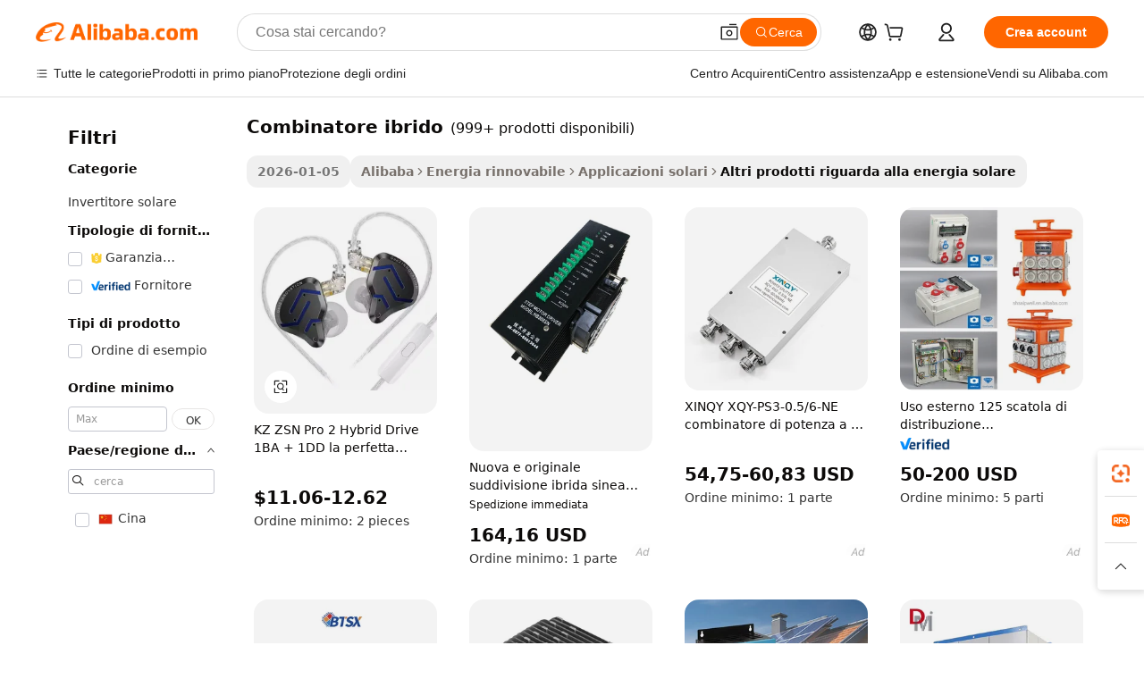

--- FILE ---
content_type: text/html;charset=UTF-8
request_url: https://italian.alibaba.com/g/hybrid-combiner.html
body_size: 184594
content:

<!-- screen_content -->

    <!-- tangram:5410 begin-->
    <!-- tangram:529998 begin-->
    
<!DOCTYPE html>
<html lang="it" dir="ltr">
  <head>
        <script>
      window.__BB = {
        scene: window.__bb_scene || 'traffic-free-goods'
      };
      window.__BB.BB_CWV_IGNORE = {
          lcp_element: ['#icbu-buyer-pc-top-banner'],
          lcp_url: [],
        };
      window._timing = {}
      window._timing.first_start = Date.now();
      window.needLoginInspiration = Boolean(false);
      // 变量用于标记页面首次可见时间
      let firstVisibleTime = null;
      if (typeof document.hidden !== 'undefined') {
        // 页面首次加载时直接统计
        if (!document.hidden) {
          firstVisibleTime = Date.now();
          window.__BB_timex = 1
        } else {
          // 页面不可见时监听 visibilitychange 事件
          document.addEventListener('visibilitychange', () => {
            if (!document.hidden) {
              firstVisibleTime = Date.now();
              window.__BB_timex = firstVisibleTime - window.performance.timing.navigationStart
              window.__BB.firstVisibleTime = window.__BB_timex
              console.log("Page became visible after "+ window.__BB_timex + " ms");
            }
          }, { once: true });  // 确保只触发一次
        }
      } else {
        console.warn('Page Visibility API is not supported in this browser.');
      }
    </script>
        <meta name="data-spm" content="a2700">
        <meta name="aplus-xplug" content="NONE">
        <meta name="aplus-icbu-disable-umid" content="1">
        <meta name="google-translate-customization" content="9de59014edaf3b99-22e1cf3b5ca21786-g00bb439a5e9e5f8f-f">
    <meta name="yandex-verification" content="25a76ba8e4443bb3" />
    <meta name="msvalidate.01" content="E3FBF0E89B724C30844BF17C59608E8F" />
    <meta name="viewport" content="width=device-width, initial-scale=1.0, maximum-scale=5.0, user-scalable=yes">
        <link rel="preconnect" href="https://s.alicdn.com/" crossorigin>
    <link rel="dns-prefetch" href="https://s.alicdn.com">
                        <link rel="preload" href="https://s.alicdn.com/@g/alilog/??aplus_plugin_icbufront/index.js,mlog/aplus_v2.js" as="script">
        <link rel="preload" href="https://s.alicdn.com/@img/imgextra/i2/O1CN0153JdbU26g4bILVOyC_!!6000000007690-2-tps-418-58.png" as="image">
        <script>
            window.__APLUS_ABRATE__ = {
        perf_group: 'base64cached',
        scene: "traffic-free-goods",
      };
    </script>
    <meta name="aplus-mmstat-timeout" content="15000">
        <meta content="text/html; charset=utf-8" http-equiv="Content-Type">
          <title>Soluzioni innovative per un'combinatore ibrido efficiente nella tecnologia solare</title>
      <meta name="keywords" content="combine harvester,combine abdominal pads,modern leather sofa combination">
      <meta name="description" content="Scopri soluzioni solari innovative con la nostra gamma di combinatore ibrido. Migliora l'efficienza energetica e la sostenibilità per la tua azienda con una tecnologia all'avanguardia.">
            <meta name="pagetiming-rate" content="9">
      <meta name="pagetiming-resource-rate" content="4">
                    <link rel="canonical" href="https://italian.alibaba.com/g/hybrid-combiner.html">
                              <link rel="alternate" hreflang="fr" href="https://french.alibaba.com/g/hybrid-combiner.html">
                  <link rel="alternate" hreflang="de" href="https://german.alibaba.com/g/hybrid-combiner.html">
                  <link rel="alternate" hreflang="pt" href="https://portuguese.alibaba.com/g/hybrid-combiner.html">
                  <link rel="alternate" hreflang="it" href="https://italian.alibaba.com/g/hybrid-combiner.html">
                  <link rel="alternate" hreflang="es" href="https://spanish.alibaba.com/g/hybrid-combiner.html">
                  <link rel="alternate" hreflang="ru" href="https://russian.alibaba.com/g/hybrid-combiner.html">
                  <link rel="alternate" hreflang="ko" href="https://korean.alibaba.com/g/hybrid-combiner.html">
                  <link rel="alternate" hreflang="ar" href="https://arabic.alibaba.com/g/hybrid-combiner.html">
                  <link rel="alternate" hreflang="ja" href="https://japanese.alibaba.com/g/hybrid-combiner.html">
                  <link rel="alternate" hreflang="tr" href="https://turkish.alibaba.com/g/hybrid-combiner.html">
                  <link rel="alternate" hreflang="th" href="https://thai.alibaba.com/g/hybrid-combiner.html">
                  <link rel="alternate" hreflang="vi" href="https://vietnamese.alibaba.com/g/hybrid-combiner.html">
                  <link rel="alternate" hreflang="nl" href="https://dutch.alibaba.com/g/hybrid-combiner.html">
                  <link rel="alternate" hreflang="he" href="https://hebrew.alibaba.com/g/hybrid-combiner.html">
                  <link rel="alternate" hreflang="id" href="https://indonesian.alibaba.com/g/hybrid-combiner.html">
                  <link rel="alternate" hreflang="hi" href="https://hindi.alibaba.com/g/hybrid-combiner.html">
                  <link rel="alternate" hreflang="en" href="https://www.alibaba.com/showroom/hybrid-combiner.html">
                  <link rel="alternate" hreflang="zh" href="https://chinese.alibaba.com/g/hybrid-combiner.html">
                  <link rel="alternate" hreflang="x-default" href="https://www.alibaba.com/showroom/hybrid-combiner.html">
                                        <script>
      // Aplus 配置自动打点
      var queue = window.goldlog_queue || (window.goldlog_queue = []);
      var tags = ["button", "a", "div", "span", "i", "svg", "input", "li", "tr"];
      queue.push(
        {
          action: 'goldlog.appendMetaInfo',
          arguments: [
            'aplus-auto-exp',
            [
              {
                logkey: '/sc.ug_msite.new_product_exp',
                cssSelector: '[data-spm-exp]',
                props: ["data-spm-exp"],
              },
              {
                logkey: '/sc.ug_pc.seolist_product_exp',
                cssSelector: '.traffic-card-gallery',
                props: ["data-spm-exp"],
              }
            ]
          ]
        }
      )
      queue.push({
        action: 'goldlog.setMetaInfo',
        arguments: ['aplus-auto-clk', JSON.stringify(tags.map(tag =>({
          "logkey": "/sc.ug_msite.new_product_clk",
          tag,
          "filter": "data-spm-clk",
          "props": ["data-spm-clk"]
        })))],
      });
    </script>
  </head>
  <div id="icbu-header"><div id="the-new-header" data-version="4.4.0" data-tnh-auto-exp="tnh-expose" data-scenes="search-products" style="position: relative;background-color: #fff;border-bottom: 1px solid #ddd;box-sizing: border-box; font-family:Inter,SF Pro Text,Roboto,Helvetica Neue,Helvetica,Tahoma,Arial,PingFang SC,Microsoft YaHei;"><div style="display: flex;align-items:center;height: 72px;min-width: 1200px;max-width: 1580px;margin: 0 auto;padding: 0 40px;box-sizing: border-box;"><img style="height: 29px; width: 209px;" src="https://s.alicdn.com/@img/imgextra/i2/O1CN0153JdbU26g4bILVOyC_!!6000000007690-2-tps-418-58.png" alt="" /></div><div style="min-width: 1200px;max-width: 1580px;margin: 0 auto;overflow: hidden;font-size: 14px;display: flex;justify-content: space-between;padding: 0 40px;box-sizing: border-box;"><div style="display: flex; align-items: center; justify-content: space-between"><div style="position: relative; height: 36px; padding: 0 28px 0 20px">All categories</div><div style="position: relative; height: 36px; padding-right: 28px">Featured selections</div><div style="position: relative; height: 36px">Trade Assurance</div></div><div style="display: flex; align-items: center; justify-content: space-between"><div style="position: relative; height: 36px; padding-right: 28px">Buyer Central</div><div style="position: relative; height: 36px; padding-right: 28px">Help Center</div><div style="position: relative; height: 36px; padding-right: 28px">Get the app</div><div style="position: relative; height: 36px">Become a supplier</div></div></div></div></div></div>
  <body data-spm="7724857" style="min-height: calc(100vh + 1px)"><script 
id="beacon-aplus"   
src="//s.alicdn.com/@g/alilog/??aplus_plugin_icbufront/index.js,mlog/aplus_v2.js"
exparams="aplus=async&userid=&aplus&ali_beacon_id=&ali_apache_id=&ali_apache_track=&ali_apache_tracktmp=&eagleeye_traceid=2101c1a517679855750884712e120f&ip=3%2e141%2e4%2e79&dmtrack_c={ali%5fresin%5ftrace%3dse%5frst%3dnull%7csp%5fviewtype%3dY%7cset%3d3%7cser%3d1007%7cpageId%3d6f417a5c27a845ca948e1c5f1e391c84%7cm%5fpageid%3dnull%7cpvmi%3d08cee8334b0b4ccfbb2fc363582dcd0c%7csek%5fsepd%3dcombinatore%2bibrido%7csek%3dhybrid%2bcombiner%7cse%5fpn%3d1%7cp4pid%3d3bb31d1c%2dace4%2d4d82%2d90a8%2d0f6cad4eb8a1%7csclkid%3dnull%7cforecast%5fpost%5fcate%3dnull%7cseo%5fnew%5fuser%5fflag%3dfalse%7ccategoryId%3d100799%7cseo%5fsearch%5fmodel%5fupgrade%5fv2%3d2025070801%7cseo%5fmodule%5fcard%5f20240624%3d202406242%7clong%5ftext%5fgoogle%5ftranslate%5fv2%3d2407142%7cseo%5fcontent%5ftd%5fbottom%5ftext%5fupdate%5fkey%3d2025070801%7cseo%5fsearch%5fmodel%5fupgrade%5fv3%3d2025072201%7cseo%5fsearch%5fmodel%5fmulti%5fupgrade%5fv3%3d2025081101%7cdamo%5falt%5freplace%3dnull%7cwap%5fcross%3d2007659%7cwap%5fcs%5faction%3d2005494%7cAPP%5fVisitor%5fActive%3d26705%7cseo%5fshowroom%5fgoods%5fmix%3d2005244%7cseo%5fdefault%5fcached%5flong%5ftext%5ffrom%5fnew%5fkeyword%5fstep%3d2024122502%7cshowroom%5fgeneral%5ftemplate%3d2005292%7cshowroom%5freview%3d20230308%7cwap%5fcs%5ftext%3dnull%7cstructured%5fdata%3d2025052702%7cseo%5fmulti%5fstyle%5ftext%5fupdate%3d2511181%7cpc%5fnew%5fheader%3dnull%7cseo%5fmeta%5fcate%5ftemplate%5fv1%3d2025042401%7cseo%5fmeta%5ftd%5fsearch%5fkeyword%5fstep%5fv1%3d2025040999%7cseo%5fshowroom%5fbiz%5fbabablog%3d1%7cshowroom%5fft%5flong%5ftext%5fbaks%3d80802%7cAPP%5fGrowing%5fBuyer%5fHigh%5fIntent%5fActive%3d25485%7cshowroom%5fpc%5fv2019%3d2104%7cAPP%5fProspecting%5fBuyer%3d26712%7ccache%5fcontrol%3dnull%7cAPP%5fChurned%5fCore%5fBuyer%3d25463%7cseo%5fdefault%5fcached%5flong%5ftext%5fstep%3d24110802%7camp%5flighthouse%5fscore%5fimage%3d19657%7cseo%5fft%5ftranslate%5fgemini%3d25012003%7cwap%5fnode%5fssr%3d2015725%7cdataphant%5fopen%3d27030%7clongtext%5fmulti%5fstyle%5fexpand%5frussian%3d2510141%7cseo%5flongtext%5fgoogle%5fdata%5fsection%3d25021702%7cindustry%5fpopular%5ffloor%3dnull%7cwap%5fad%5fgoods%5fproduct%5finterval%3dnull%7cseo%5fgoods%5fbootom%5fwholesale%5flink%3d2486162%7cseo%5fmiddle%5fwholesale%5flink%3d2486164%7cseo%5fkeyword%5faatest%3d17%7cft%5flong%5ftext%5fenpand%5fstep2%3d121602%7cseo%5fft%5flongtext%5fexpand%5fstep3%3d25012102%7cseo%5fwap%5fheadercard%3d2006288%7cAPP%5fChurned%5fInactive%5fVisitor%3d25497%7cAPP%5fGrowing%5fBuyer%5fHigh%5fIntent%5fInactive%3d25484%7cseo%5fmeta%5ftd%5fmulti%5fkey%3d2025061801%7ctop%5frecommend%5f20250120%3d202501201%7clongtext%5fmulti%5fstyle%5fexpand%5ffrench%5fcopy%3d25091802%7clongtext%5fmulti%5fstyle%5fexpand%5ffrench%5fcopy%5fcopy%3d25092502%7clong%5ftext%5fpaa%3d2020801%7cseo%5ffloor%5fexp%3dnull%7cseo%5fshowroom%5falgo%5flink%3d17764%7cseo%5fmeta%5ftd%5faib%5fgeneral%5fkey%3d2025091900%7ccountry%5findustry%3d202311033%7cpc%5ffree%5fswitchtosearch%3d2020529%7cshowroom%5fft%5flong%5ftext%5fenpand%5fstep1%3d101102%7cseo%5fshowroom%5fnorel%3dnull%7cplp%5fstyle%5f25%5fpc%3d202505222%7cseo%5fggs%5flayer%3d10010%7cquery%5fmutil%5flang%5ftranslate%3d2025060300%7cAPP%5fChurned%5fBuyer%3d25468%7cstream%5frender%5fperf%5fopt%3d2309181%7cwap%5fgoods%3d2007383%7cseo%5fshowroom%5fsimilar%5f20240614%3d202406142%7cchinese%5fopen%3d6307%7cquery%5fgpt%5ftranslate%3d20240820%7cad%5fproduct%5finterval%3dnull%7camp%5fto%5fpwa%3d2007359%7cplp%5faib%5fmulti%5fai%5fmeta%3d20250401%7cwap%5fsupplier%5fcontent%3dnull%7cpc%5ffree%5frefactoring%3d20220315%7cAPP%5fGrowing%5fBuyer%5fInactive%3d25476%7csso%5foem%5ffloor%3dnull%7cseo%5fpc%5fnew%5fview%5f20240807%3d202408072%7cseo%5fbottom%5ftext%5fentity%5fkey%5fcopy%3d2025062400%7cstream%5frender%3d433763%7cseo%5fmodule%5fcard%5f20240424%3d202404241%7cseo%5ftitle%5freplace%5f20191226%3d5841%7clongtext%5fmulti%5fstyle%5fexpand%3d25090802%7cgoogleweblight%3d6516%7clighthouse%5fbase64%3d2005760%7cAPP%5fProspecting%5fBuyer%5fActive%3d26719%7cad%5fgoods%5fproduct%5finterval%3dnull%7cseo%5fbottom%5fdeep%5fextend%5fkw%5fkey%3d2025071101%7clongtext%5fmulti%5fstyle%5fexpand%5fturkish%3d25102801%7cilink%5fuv%3d20240911%7cwap%5flist%5fwakeup%3d2005832%7ctpp%5fcrosslink%5fpc%3d20205311%7cseo%5ftop%5fbooth%3d18501%7cAPP%5fGrowing%5fBuyer%5fLess%5fActive%3d25472%7cseo%5fsearch%5fmodel%5fupgrade%5frank%3d2025092401%7cgoodslayer%3d7977%7cft%5flong%5ftext%5ftranslate%5fexpand%5fstep1%3d24110802%7cseo%5fheaderstyle%5ftraffic%5fkey%5fv1%3d2025072100%7ccrosslink%5fswitch%3d2008141%7cp4p%5foutline%3d20240328%7cseo%5fmeta%5ftd%5faib%5fv2%5fkey%3d2025091800%7crts%5fmulti%3d2008404%7cseo%5fad%5foptimization%5fkey%5fv2%3d2025072301%7cAPP%5fVisitor%5fLess%5fActive%3d26698%7cplp%5fstyle%5f25%3d202505192%7ccdn%5fvm%3d2007368%7cwap%5fad%5fproduct%5finterval%3dnull%7cseo%5fsearch%5fmodel%5fmulti%5fupgrade%5frank%3d2025092401%7cpc%5fcard%5fshare%3d2025081201%7cAPP%5fGrowing%5fBuyer%5fHigh%5fIntent%5fLess%5fActive%3d25478%7cgoods%5ftitle%5fsubstitute%3d9618%7cwap%5fscreen%5fexp%3d2025081400%7creact%5fheader%5ftest%3d202502182%7cpc%5fcs%5fcolor%3d2005788%7cshowroom%5fft%5flong%5ftext%5ftest%3d72502%7cone%5ftap%5flogin%5fABTest%3d202308153%7cseo%5fhyh%5fshow%5ftags%3d9867%7cplp%5fstructured%5fdata%3d2508182%7cguide%5fdelete%3d2008526%7cseo%5findustry%5ftemplate%3dnull%7cseo%5fmeta%5ftd%5fmulti%5fes%5fkey%3d2025073101%7cseo%5fshowroom%5fdata%5fmix%3d19888%7csso%5ftop%5franking%5ffloor%3d20031%7cseo%5ftd%5fdeep%5fupgrade%5fkey%5fv3%3d2025081101%7cwap%5fue%5fone%3d2025111401%7cshowroom%5fto%5frts%5flink%3d2008480%7ccountrysearch%5ftest%3dnull%7cseo%5fplp%5fdate%5fv2%3d2025102702%7cchannel%5famp%5fto%5fpwa%3d2008435%7cseo%5fmulti%5fstyles%5flong%5ftext%3d2503172%7cseo%5fmeta%5ftext%5fmutli%5fcate%5ftemplate%5fv1%3d2025080801%7cseo%5fdefault%5fcached%5fmutil%5flong%5ftext%5fstep%3d24110436%7cseo%5faction%5fpoint%5ftype%3d22823%7cseo%5faib%5ftd%5flaunch%5f20240828%5fcopy%3d202408282%7cseo%5fshowroom%5fwholesale%5flink%3dnull%7cseo%5fperf%5fimprove%3d2023999%7cseo%5fwap%5flist%5fbounce%5f01%3d2063%7cseo%5fwap%5flist%5fbounce%5f02%3d2128%7cAPP%5fGrowing%5fBuyer%5fActive%3d25489%7cvideolayer%3dnull%7cvideo%5fplay%3dnull%7cAPP%5fChurned%5fMember%5fInactive%3d25499%7cseo%5fgoogle%5fnew%5fstruct%3d438326%7cicbu%5falgo%5fp4p%5fseo%5fad%3d2025072301%7ctpp%5ftrace%3dseoKeyword%2dseoKeyword%5fv3%2dbase%2dORIGINAL}&pageid=038d044f2101eac41767985575&hn=ensearchweb033001234196%2erg%2dus%2deast%2eus44&asid=AQAAAACnUWFpQMU/XQAAAAC0/B/j887HIg==&treq=&tres=" async>
</script>
            <style>body{background-color:white;}.no-scrollbar.il-sticky.il-top-0.il-max-h-\[100vh\].il-w-\[200px\].il-flex-shrink-0.il-flex-grow-0.il-overflow-y-scroll{background-color:#FFF;padding-left:12px}</style>
                    <!-- tangram:530006 begin-->
<!--  -->
 <style>
   @keyframes il-spin {
     to {
       transform: rotate(360deg);
     }
   }
   @keyframes il-pulse {
     50% {
       opacity: 0.5;
     }
   }
   .traffic-card-gallery {display: flex;position: relative;flex-direction: column;justify-content: flex-start;border-radius: 0.5rem;background-color: #fff;padding: 0.5rem 0.5rem 1rem;overflow: hidden;font-size: 0.75rem;line-height: 1rem;}
   .traffic-card-list {display: flex;position: relative;flex-direction: row;justify-content: flex-start;border-bottom-width: 1px;background-color: #fff;padding: 1rem;height: 292px;overflow: hidden;font-size: 0.75rem;line-height: 1rem;}
   .product-price {
     b {
       font-size: 22px;
     }
   }
   .skel-loading {
       animation: il-pulse 2s cubic-bezier(0.4, 0, 0.6, 1) infinite;background-color: hsl(60, 4.8%, 95.9%);
   }
 </style>
<div id="first-cached-card">
  <div style="box-sizing:border-box;display: flex;position: absolute;left: 0;right: 0;margin: 0 auto;z-index: 1;min-width: 1200px;max-width: 1580px;padding: 0.75rem 3.25rem 0;pointer-events: none;">
    <!--页面左侧区域-->
    <div style="width: 200px;padding-top: 1rem;padding-left:12px; background-color: #fff;border-radius: 0.25rem">
      <div class="skel-loading" style="height: 1.5rem;width: 50%;border-radius: 0.25rem;"></div>
      <div style="margin-top: 1rem;margin-bottom: 1rem;">
        <div class="skel-loading" style="height: 1rem;width: calc(100% * 5 / 6);"></div>
        <div
          class="skel-loading"
          style="margin-top: 1rem;height: 1rem;width: calc(100% * 8 / 12);"
        ></div>
        <div class="skel-loading" style="margin-top: 1rem;height: 1rem;width: 75%;"></div>
        <div
          class="skel-loading"
          style="margin-top: 1rem;height: 1rem;width: calc(100% * 7 / 12);"
        ></div>
      </div>
      <div class="skel-loading" style="height: 1.5rem;width: 50%;border-radius: 0.25rem;"></div>
      <div style="margin-top: 1rem;margin-bottom: 1rem;">
        <div class="skel-loading" style="height: 1rem;width: calc(100% * 5 / 6);"></div>
        <div
          class="skel-loading"
          style="margin-top: 1rem;height: 1rem;width: calc(100% * 8 / 12);"
        ></div>
        <div class="skel-loading" style="margin-top: 1rem;height: 1rem;width: 75%;"></div>
        <div
          class="skel-loading"
          style="margin-top: 1rem;height: 1rem;width: calc(100% * 7 / 12);"
        ></div>
      </div>
      <div class="skel-loading" style="height: 1.5rem;width: 50%;border-radius: 0.25rem;"></div>
      <div style="margin-top: 1rem;margin-bottom: 1rem;">
        <div class="skel-loading" style="height: 1rem;width: calc(100% * 5 / 6);"></div>
        <div
          class="skel-loading"
          style="margin-top: 1rem;height: 1rem;width: calc(100% * 8 / 12);"
        ></div>
        <div class="skel-loading" style="margin-top: 1rem;height: 1rem;width: 75%;"></div>
        <div
          class="skel-loading"
          style="margin-top: 1rem;height: 1rem;width: calc(100% * 7 / 12);"
        ></div>
      </div>
      <div class="skel-loading" style="height: 1.5rem;width: 50%;border-radius: 0.25rem;"></div>
      <div style="margin-top: 1rem;margin-bottom: 1rem;">
        <div class="skel-loading" style="height: 1rem;width: calc(100% * 5 / 6);"></div>
        <div
          class="skel-loading"
          style="margin-top: 1rem;height: 1rem;width: calc(100% * 8 / 12);"
        ></div>
        <div class="skel-loading" style="margin-top: 1rem;height: 1rem;width: 75%;"></div>
        <div
          class="skel-loading"
          style="margin-top: 1rem;height: 1rem;width: calc(100% * 7 / 12);"
        ></div>
      </div>
      <div class="skel-loading" style="height: 1.5rem;width: 50%;border-radius: 0.25rem;"></div>
      <div style="margin-top: 1rem;margin-bottom: 1rem;">
        <div class="skel-loading" style="height: 1rem;width: calc(100% * 5 / 6);"></div>
        <div
          class="skel-loading"
          style="margin-top: 1rem;height: 1rem;width: calc(100% * 8 / 12);"
        ></div>
        <div class="skel-loading" style="margin-top: 1rem;height: 1rem;width: 75%;"></div>
        <div
          class="skel-loading"
          style="margin-top: 1rem;height: 1rem;width: calc(100% * 7 / 12);"
        ></div>
      </div>
      <div class="skel-loading" style="height: 1.5rem;width: 50%;border-radius: 0.25rem;"></div>
      <div style="margin-top: 1rem;margin-bottom: 1rem;">
        <div class="skel-loading" style="height: 1rem;width: calc(100% * 5 / 6);"></div>
        <div
          class="skel-loading"
          style="margin-top: 1rem;height: 1rem;width: calc(100% * 8 / 12);"
        ></div>
        <div class="skel-loading" style="margin-top: 1rem;height: 1rem;width: 75%;"></div>
        <div
          class="skel-loading"
          style="margin-top: 1rem;height: 1rem;width: calc(100% * 7 / 12);"
        ></div>
      </div>
    </div>
    <!--页面主体区域-->
    <div style="flex: 1 1 0%; overflow: hidden;padding: 0.5rem 0.5rem 0.5rem 1.5rem">
      <div style="height: 1.25rem;margin-bottom: 1rem;"></div>
      <!-- keywords -->
      <div style="margin-bottom: 1rem;height: 1.75rem;font-weight: 700;font-size: 1.25rem;line-height: 1.75rem;"></div>
      <!-- longtext -->
            <div style="width: calc(25% - 0.9rem);pointer-events: auto">
        <div class="traffic-card-gallery">
          <!-- ProductImage -->
          <a href="//www.alibaba.com/product-detail/KZ-ZSN-Pro-2-Hybrid-Drive_1601395341906.html?from=SEO" target="_blank" style="position: relative;margin-bottom: 0.5rem;aspect-ratio: 1;overflow: hidden;border-radius: 0.5rem;">
            <div style="display: flex; overflow: hidden">
              <div style="position: relative;margin: 0;width: 100%;min-width: 0;flex-shrink: 0;flex-grow: 0;flex-basis: 100%;padding: 0;">
                <img style="position: relative; aspect-ratio: 1; width: 100%" src="[data-uri]" loading="eager" />
                <div style="position: absolute;left: 0;bottom: 0;right: 0;top: 0;background-color: #000;opacity: 0.05;"></div>
              </div>
            </div>
          </a>
          <div style="display: flex;flex: 1 1 0%;flex-direction: column;justify-content: space-between;">
            <div>
              <a class="skel-loading" style="margin-top: 0.5rem;display:inline-block;width:100%;height:1rem;" href="//www.alibaba.com/product-detail/KZ-ZSN-Pro-2-Hybrid-Drive_1601395341906.html" target="_blank"></a>
              <a class="skel-loading" style="margin-top: 0.125rem;display:inline-block;width:100%;height:1rem;" href="//www.alibaba.com/product-detail/KZ-ZSN-Pro-2-Hybrid-Drive_1601395341906.html" target="_blank"></a>
              <div class="skel-loading" style="margin-top: 0.25rem;height:1.625rem;width:75%"></div>
              <div class="skel-loading" style="margin-top: 0.5rem;height: 1rem;width:50%"></div>
              <div class="skel-loading" style="margin-top:0.25rem;height:1rem;width:25%"></div>
            </div>
          </div>

        </div>
      </div>

    </div>
  </div>
</div>
<!-- tangram:530006 end-->
            <style>
.component-left-filter-callback{display:flex;position:relative;margin-top:10px;height:1200px}.component-left-filter-callback img{width:200px}.component-left-filter-callback i{position:absolute;top:5%;left:50%}.related-search-wrapper{padding:.5rem;--tw-bg-opacity: 1;background-color:#fff;background-color:rgba(255,255,255,var(--tw-bg-opacity, 1));border-width:1px;border-color:var(--input)}.related-search-wrapper .related-search-box{margin:12px 16px}.related-search-wrapper .related-search-box .related-search-title{display:inline;float:start;color:#666;word-wrap:break-word;margin-right:12px;width:13%}.related-search-wrapper .related-search-box .related-search-content{display:flex;flex-wrap:wrap}.related-search-wrapper .related-search-box .related-search-content .related-search-link{margin-right:12px;width:23%;overflow:hidden;color:#666;text-overflow:ellipsis;white-space:nowrap}.product-title img{margin-right:.5rem;display:inline-block;height:1rem;vertical-align:sub}.product-price b{font-size:22px}.similar-icon{position:absolute;bottom:12px;z-index:2;right:12px}.rfq-card{display:inline-block;position:relative;box-sizing:border-box;margin-bottom:36px}.rfq-card .rfq-card-content{display:flex;position:relative;flex-direction:column;align-items:flex-start;background-size:cover;background-color:#fff;padding:12px;width:100%;height:100%}.rfq-card .rfq-card-content .rfq-card-icon{margin-top:50px}.rfq-card .rfq-card-content .rfq-card-icon img{width:45px}.rfq-card .rfq-card-content .rfq-card-top-title{margin-top:14px;color:#222;font-weight:400;font-size:16px}.rfq-card .rfq-card-content .rfq-card-title{margin-top:24px;color:#333;font-weight:800;font-size:20px}.rfq-card .rfq-card-content .rfq-card-input-box{margin-top:24px;width:100%}.rfq-card .rfq-card-content .rfq-card-input-box textarea{box-sizing:border-box;border:1px solid #ddd;border-radius:4px;background-color:#fff;padding:9px 12px;width:100%;height:88px;resize:none;color:#666;font-weight:400;font-size:13px;font-family:inherit}.rfq-card .rfq-card-content .rfq-card-button{margin-top:24px;border:1px solid #666;border-radius:16px;background-color:#fff;width:67%;color:#000;font-weight:700;font-size:14px;line-height:30px;text-align:center}[data-modulename^=ProductList-] div{contain-intrinsic-size:auto 500px}.traffic-card-gallery:hover{--tw-shadow: 0px 2px 6px 2px rgba(0,0,0,.12157);--tw-shadow-colored: 0px 2px 6px 2px var(--tw-shadow-color);box-shadow:0 0 #0000,0 0 #0000,0 2px 6px 2px #0000001f;box-shadow:var(--tw-ring-offset-shadow, 0 0 rgba(0,0,0,0)),var(--tw-ring-shadow, 0 0 rgba(0,0,0,0)),var(--tw-shadow);z-index:10}.traffic-card-gallery{position:relative;display:flex;flex-direction:column;justify-content:flex-start;overflow:hidden;border-radius:.75rem;--tw-bg-opacity: 1;background-color:#fff;background-color:rgba(255,255,255,var(--tw-bg-opacity, 1));padding:.5rem;font-size:.75rem;line-height:1rem}.traffic-card-list{position:relative;display:flex;height:292px;flex-direction:row;justify-content:flex-start;overflow:hidden;border-bottom-width:1px;--tw-bg-opacity: 1;background-color:#fff;background-color:rgba(255,255,255,var(--tw-bg-opacity, 1));padding:1rem;font-size:.75rem;line-height:1rem}.traffic-card-g-industry:hover{--tw-shadow: 0 0 10px rgba(0,0,0,.1);--tw-shadow-colored: 0 0 10px var(--tw-shadow-color);box-shadow:0 0 #0000,0 0 #0000,0 0 10px #0000001a;box-shadow:var(--tw-ring-offset-shadow, 0 0 rgba(0,0,0,0)),var(--tw-ring-shadow, 0 0 rgba(0,0,0,0)),var(--tw-shadow)}.traffic-card-g-industry{position:relative;border-radius:var(--radius);--tw-bg-opacity: 1;background-color:#fff;background-color:rgba(255,255,255,var(--tw-bg-opacity, 1));padding:1.25rem .75rem .75rem;font-size:.875rem;line-height:1.25rem}.module-filter-section-wrapper{max-height:none!important;overflow-x:hidden}*,:before,:after{--tw-border-spacing-x: 0;--tw-border-spacing-y: 0;--tw-translate-x: 0;--tw-translate-y: 0;--tw-rotate: 0;--tw-skew-x: 0;--tw-skew-y: 0;--tw-scale-x: 1;--tw-scale-y: 1;--tw-pan-x: ;--tw-pan-y: ;--tw-pinch-zoom: ;--tw-scroll-snap-strictness: proximity;--tw-gradient-from-position: ;--tw-gradient-via-position: ;--tw-gradient-to-position: ;--tw-ordinal: ;--tw-slashed-zero: ;--tw-numeric-figure: ;--tw-numeric-spacing: ;--tw-numeric-fraction: ;--tw-ring-inset: ;--tw-ring-offset-width: 0px;--tw-ring-offset-color: #fff;--tw-ring-color: rgba(59, 130, 246, .5);--tw-ring-offset-shadow: 0 0 rgba(0,0,0,0);--tw-ring-shadow: 0 0 rgba(0,0,0,0);--tw-shadow: 0 0 rgba(0,0,0,0);--tw-shadow-colored: 0 0 rgba(0,0,0,0);--tw-blur: ;--tw-brightness: ;--tw-contrast: ;--tw-grayscale: ;--tw-hue-rotate: ;--tw-invert: ;--tw-saturate: ;--tw-sepia: ;--tw-drop-shadow: ;--tw-backdrop-blur: ;--tw-backdrop-brightness: ;--tw-backdrop-contrast: ;--tw-backdrop-grayscale: ;--tw-backdrop-hue-rotate: ;--tw-backdrop-invert: ;--tw-backdrop-opacity: ;--tw-backdrop-saturate: ;--tw-backdrop-sepia: ;--tw-contain-size: ;--tw-contain-layout: ;--tw-contain-paint: ;--tw-contain-style: }::backdrop{--tw-border-spacing-x: 0;--tw-border-spacing-y: 0;--tw-translate-x: 0;--tw-translate-y: 0;--tw-rotate: 0;--tw-skew-x: 0;--tw-skew-y: 0;--tw-scale-x: 1;--tw-scale-y: 1;--tw-pan-x: ;--tw-pan-y: ;--tw-pinch-zoom: ;--tw-scroll-snap-strictness: proximity;--tw-gradient-from-position: ;--tw-gradient-via-position: ;--tw-gradient-to-position: ;--tw-ordinal: ;--tw-slashed-zero: ;--tw-numeric-figure: ;--tw-numeric-spacing: ;--tw-numeric-fraction: ;--tw-ring-inset: ;--tw-ring-offset-width: 0px;--tw-ring-offset-color: #fff;--tw-ring-color: rgba(59, 130, 246, .5);--tw-ring-offset-shadow: 0 0 rgba(0,0,0,0);--tw-ring-shadow: 0 0 rgba(0,0,0,0);--tw-shadow: 0 0 rgba(0,0,0,0);--tw-shadow-colored: 0 0 rgba(0,0,0,0);--tw-blur: ;--tw-brightness: ;--tw-contrast: ;--tw-grayscale: ;--tw-hue-rotate: ;--tw-invert: ;--tw-saturate: ;--tw-sepia: ;--tw-drop-shadow: ;--tw-backdrop-blur: ;--tw-backdrop-brightness: ;--tw-backdrop-contrast: ;--tw-backdrop-grayscale: ;--tw-backdrop-hue-rotate: ;--tw-backdrop-invert: ;--tw-backdrop-opacity: ;--tw-backdrop-saturate: ;--tw-backdrop-sepia: ;--tw-contain-size: ;--tw-contain-layout: ;--tw-contain-paint: ;--tw-contain-style: }*,:before,:after{box-sizing:border-box;border-width:0;border-style:solid;border-color:#e5e7eb}:before,:after{--tw-content: ""}html,:host{line-height:1.5;-webkit-text-size-adjust:100%;-moz-tab-size:4;-o-tab-size:4;tab-size:4;font-family:ui-sans-serif,system-ui,-apple-system,Segoe UI,Roboto,Ubuntu,Cantarell,Noto Sans,sans-serif,"Apple Color Emoji","Segoe UI Emoji",Segoe UI Symbol,"Noto Color Emoji";font-feature-settings:normal;font-variation-settings:normal;-webkit-tap-highlight-color:transparent}body{margin:0;line-height:inherit}hr{height:0;color:inherit;border-top-width:1px}abbr:where([title]){text-decoration:underline;-webkit-text-decoration:underline dotted;text-decoration:underline dotted}h1,h2,h3,h4,h5,h6{font-size:inherit;font-weight:inherit}a{color:inherit;text-decoration:inherit}b,strong{font-weight:bolder}code,kbd,samp,pre{font-family:ui-monospace,SFMono-Regular,Menlo,Monaco,Consolas,Liberation Mono,Courier New,monospace;font-feature-settings:normal;font-variation-settings:normal;font-size:1em}small{font-size:80%}sub,sup{font-size:75%;line-height:0;position:relative;vertical-align:baseline}sub{bottom:-.25em}sup{top:-.5em}table{text-indent:0;border-color:inherit;border-collapse:collapse}button,input,optgroup,select,textarea{font-family:inherit;font-feature-settings:inherit;font-variation-settings:inherit;font-size:100%;font-weight:inherit;line-height:inherit;letter-spacing:inherit;color:inherit;margin:0;padding:0}button,select{text-transform:none}button,input:where([type=button]),input:where([type=reset]),input:where([type=submit]){-webkit-appearance:button;background-color:transparent;background-image:none}:-moz-focusring{outline:auto}:-moz-ui-invalid{box-shadow:none}progress{vertical-align:baseline}::-webkit-inner-spin-button,::-webkit-outer-spin-button{height:auto}[type=search]{-webkit-appearance:textfield;outline-offset:-2px}::-webkit-search-decoration{-webkit-appearance:none}::-webkit-file-upload-button{-webkit-appearance:button;font:inherit}summary{display:list-item}blockquote,dl,dd,h1,h2,h3,h4,h5,h6,hr,figure,p,pre{margin:0}fieldset{margin:0;padding:0}legend{padding:0}ol,ul,menu{list-style:none;margin:0;padding:0}dialog{padding:0}textarea{resize:vertical}input::-moz-placeholder,textarea::-moz-placeholder{opacity:1;color:#9ca3af}input::placeholder,textarea::placeholder{opacity:1;color:#9ca3af}button,[role=button]{cursor:pointer}:disabled{cursor:default}img,svg,video,canvas,audio,iframe,embed,object{display:block;vertical-align:middle}img,video{max-width:100%;height:auto}[hidden]:where(:not([hidden=until-found])){display:none}:root{--background: hsl(0, 0%, 100%);--foreground: hsl(20, 14.3%, 4.1%);--card: hsl(0, 0%, 100%);--card-foreground: hsl(20, 14.3%, 4.1%);--popover: hsl(0, 0%, 100%);--popover-foreground: hsl(20, 14.3%, 4.1%);--primary: hsl(24, 100%, 50%);--primary-foreground: hsl(60, 9.1%, 97.8%);--secondary: hsl(60, 4.8%, 95.9%);--secondary-foreground: #333;--muted: hsl(60, 4.8%, 95.9%);--muted-foreground: hsl(25, 5.3%, 44.7%);--accent: hsl(60, 4.8%, 95.9%);--accent-foreground: hsl(24, 9.8%, 10%);--destructive: hsl(0, 84.2%, 60.2%);--destructive-foreground: hsl(60, 9.1%, 97.8%);--border: hsl(20, 5.9%, 90%);--input: hsl(20, 5.9%, 90%);--ring: hsl(24.6, 95%, 53.1%);--radius: 1rem}.dark{--background: hsl(20, 14.3%, 4.1%);--foreground: hsl(60, 9.1%, 97.8%);--card: hsl(20, 14.3%, 4.1%);--card-foreground: hsl(60, 9.1%, 97.8%);--popover: hsl(20, 14.3%, 4.1%);--popover-foreground: hsl(60, 9.1%, 97.8%);--primary: hsl(20.5, 90.2%, 48.2%);--primary-foreground: hsl(60, 9.1%, 97.8%);--secondary: hsl(12, 6.5%, 15.1%);--secondary-foreground: hsl(60, 9.1%, 97.8%);--muted: hsl(12, 6.5%, 15.1%);--muted-foreground: hsl(24, 5.4%, 63.9%);--accent: hsl(12, 6.5%, 15.1%);--accent-foreground: hsl(60, 9.1%, 97.8%);--destructive: hsl(0, 72.2%, 50.6%);--destructive-foreground: hsl(60, 9.1%, 97.8%);--border: hsl(12, 6.5%, 15.1%);--input: hsl(12, 6.5%, 15.1%);--ring: hsl(20.5, 90.2%, 48.2%)}*{border-color:#e7e5e4;border-color:var(--border)}body{background-color:#fff;background-color:var(--background);color:#0c0a09;color:var(--foreground)}.il-sr-only{position:absolute;width:1px;height:1px;padding:0;margin:-1px;overflow:hidden;clip:rect(0,0,0,0);white-space:nowrap;border-width:0}.il-invisible{visibility:hidden}.il-fixed{position:fixed}.il-absolute{position:absolute}.il-relative{position:relative}.il-sticky{position:sticky}.il-inset-0{inset:0}.il--bottom-12{bottom:-3rem}.il--top-12{top:-3rem}.il-bottom-0{bottom:0}.il-bottom-2{bottom:.5rem}.il-bottom-3{bottom:.75rem}.il-bottom-4{bottom:1rem}.il-end-0{right:0}.il-end-2{right:.5rem}.il-end-3{right:.75rem}.il-end-4{right:1rem}.il-left-0{left:0}.il-left-3{left:.75rem}.il-right-0{right:0}.il-right-2{right:.5rem}.il-right-3{right:.75rem}.il-start-0{left:0}.il-start-1\/2{left:50%}.il-start-2{left:.5rem}.il-start-3{left:.75rem}.il-start-\[50\%\]{left:50%}.il-top-0{top:0}.il-top-1\/2{top:50%}.il-top-16{top:4rem}.il-top-4{top:1rem}.il-top-\[50\%\]{top:50%}.il-z-10{z-index:10}.il-z-50{z-index:50}.il-z-\[9999\]{z-index:9999}.il-col-span-4{grid-column:span 4 / span 4}.il-m-0{margin:0}.il-m-3{margin:.75rem}.il-m-auto{margin:auto}.il-mx-auto{margin-left:auto;margin-right:auto}.il-my-3{margin-top:.75rem;margin-bottom:.75rem}.il-my-5{margin-top:1.25rem;margin-bottom:1.25rem}.il-my-auto{margin-top:auto;margin-bottom:auto}.\!il-mb-4{margin-bottom:1rem!important}.il--mt-4{margin-top:-1rem}.il-mb-0{margin-bottom:0}.il-mb-1{margin-bottom:.25rem}.il-mb-2{margin-bottom:.5rem}.il-mb-3{margin-bottom:.75rem}.il-mb-4{margin-bottom:1rem}.il-mb-5{margin-bottom:1.25rem}.il-mb-6{margin-bottom:1.5rem}.il-mb-8{margin-bottom:2rem}.il-mb-\[-0\.75rem\]{margin-bottom:-.75rem}.il-mb-\[0\.125rem\]{margin-bottom:.125rem}.il-me-1{margin-right:.25rem}.il-me-2{margin-right:.5rem}.il-me-3{margin-right:.75rem}.il-me-auto{margin-right:auto}.il-mr-1{margin-right:.25rem}.il-mr-2{margin-right:.5rem}.il-ms-1{margin-left:.25rem}.il-ms-4{margin-left:1rem}.il-ms-5{margin-left:1.25rem}.il-ms-8{margin-left:2rem}.il-ms-\[\.375rem\]{margin-left:.375rem}.il-ms-auto{margin-left:auto}.il-mt-0{margin-top:0}.il-mt-0\.5{margin-top:.125rem}.il-mt-1{margin-top:.25rem}.il-mt-2{margin-top:.5rem}.il-mt-3{margin-top:.75rem}.il-mt-4{margin-top:1rem}.il-mt-6{margin-top:1.5rem}.il-line-clamp-1{overflow:hidden;display:-webkit-box;-webkit-box-orient:vertical;-webkit-line-clamp:1}.il-line-clamp-2{overflow:hidden;display:-webkit-box;-webkit-box-orient:vertical;-webkit-line-clamp:2}.il-line-clamp-6{overflow:hidden;display:-webkit-box;-webkit-box-orient:vertical;-webkit-line-clamp:6}.il-inline-block{display:inline-block}.il-inline{display:inline}.il-flex{display:flex}.il-inline-flex{display:inline-flex}.il-grid{display:grid}.il-aspect-square{aspect-ratio:1 / 1}.il-size-5{width:1.25rem;height:1.25rem}.il-h-1{height:.25rem}.il-h-10{height:2.5rem}.il-h-11{height:2.75rem}.il-h-20{height:5rem}.il-h-24{height:6rem}.il-h-3\.5{height:.875rem}.il-h-4{height:1rem}.il-h-40{height:10rem}.il-h-6{height:1.5rem}.il-h-8{height:2rem}.il-h-9{height:2.25rem}.il-h-\[150px\]{height:150px}.il-h-\[152px\]{height:152px}.il-h-\[18\.25rem\]{height:18.25rem}.il-h-\[292px\]{height:292px}.il-h-\[600px\]{height:600px}.il-h-auto{height:auto}.il-h-fit{height:-moz-fit-content;height:fit-content}.il-h-full{height:100%}.il-h-screen{height:100vh}.il-max-h-\[100vh\]{max-height:100vh}.il-w-1\/2{width:50%}.il-w-10{width:2.5rem}.il-w-10\/12{width:83.333333%}.il-w-4{width:1rem}.il-w-6{width:1.5rem}.il-w-64{width:16rem}.il-w-7\/12{width:58.333333%}.il-w-72{width:18rem}.il-w-8{width:2rem}.il-w-8\/12{width:66.666667%}.il-w-9{width:2.25rem}.il-w-9\/12{width:75%}.il-w-\[200px\]{width:200px}.il-w-\[84px\]{width:84px}.il-w-fit{width:-moz-fit-content;width:fit-content}.il-w-full{width:100%}.il-w-screen{width:100vw}.il-min-w-0{min-width:0px}.il-min-w-3{min-width:.75rem}.il-min-w-\[1200px\]{min-width:1200px}.il-max-w-\[1000px\]{max-width:1000px}.il-max-w-\[1580px\]{max-width:1580px}.il-max-w-full{max-width:100%}.il-max-w-lg{max-width:32rem}.il-flex-1{flex:1 1 0%}.il-flex-shrink-0,.il-shrink-0{flex-shrink:0}.il-flex-grow-0,.il-grow-0{flex-grow:0}.il-basis-24{flex-basis:6rem}.il-basis-full{flex-basis:100%}.il-origin-\[--radix-tooltip-content-transform-origin\]{transform-origin:var(--radix-tooltip-content-transform-origin)}.il--translate-x-1\/2{--tw-translate-x: -50%;transform:translate(-50%,var(--tw-translate-y)) rotate(var(--tw-rotate)) skew(var(--tw-skew-x)) skewY(var(--tw-skew-y)) scaleX(var(--tw-scale-x)) scaleY(var(--tw-scale-y));transform:translate(var(--tw-translate-x),var(--tw-translate-y)) rotate(var(--tw-rotate)) skew(var(--tw-skew-x)) skewY(var(--tw-skew-y)) scaleX(var(--tw-scale-x)) scaleY(var(--tw-scale-y))}.il--translate-y-1\/2{--tw-translate-y: -50%;transform:translate(var(--tw-translate-x),-50%) rotate(var(--tw-rotate)) skew(var(--tw-skew-x)) skewY(var(--tw-skew-y)) scaleX(var(--tw-scale-x)) scaleY(var(--tw-scale-y));transform:translate(var(--tw-translate-x),var(--tw-translate-y)) rotate(var(--tw-rotate)) skew(var(--tw-skew-x)) skewY(var(--tw-skew-y)) scaleX(var(--tw-scale-x)) scaleY(var(--tw-scale-y))}.il-translate-x-\[-50\%\]{--tw-translate-x: -50%;transform:translate(-50%,var(--tw-translate-y)) rotate(var(--tw-rotate)) skew(var(--tw-skew-x)) skewY(var(--tw-skew-y)) scaleX(var(--tw-scale-x)) scaleY(var(--tw-scale-y));transform:translate(var(--tw-translate-x),var(--tw-translate-y)) rotate(var(--tw-rotate)) skew(var(--tw-skew-x)) skewY(var(--tw-skew-y)) scaleX(var(--tw-scale-x)) scaleY(var(--tw-scale-y))}.il-translate-y-\[-50\%\]{--tw-translate-y: -50%;transform:translate(var(--tw-translate-x),-50%) rotate(var(--tw-rotate)) skew(var(--tw-skew-x)) skewY(var(--tw-skew-y)) scaleX(var(--tw-scale-x)) scaleY(var(--tw-scale-y));transform:translate(var(--tw-translate-x),var(--tw-translate-y)) rotate(var(--tw-rotate)) skew(var(--tw-skew-x)) skewY(var(--tw-skew-y)) scaleX(var(--tw-scale-x)) scaleY(var(--tw-scale-y))}.il-rotate-90{--tw-rotate: 90deg;transform:translate(var(--tw-translate-x),var(--tw-translate-y)) rotate(90deg) skew(var(--tw-skew-x)) skewY(var(--tw-skew-y)) scaleX(var(--tw-scale-x)) scaleY(var(--tw-scale-y));transform:translate(var(--tw-translate-x),var(--tw-translate-y)) rotate(var(--tw-rotate)) skew(var(--tw-skew-x)) skewY(var(--tw-skew-y)) scaleX(var(--tw-scale-x)) scaleY(var(--tw-scale-y))}@keyframes il-pulse{50%{opacity:.5}}.il-animate-pulse{animation:il-pulse 2s cubic-bezier(.4,0,.6,1) infinite}@keyframes il-spin{to{transform:rotate(360deg)}}.il-animate-spin{animation:il-spin 1s linear infinite}.il-cursor-pointer{cursor:pointer}.il-list-disc{list-style-type:disc}.il-grid-cols-2{grid-template-columns:repeat(2,minmax(0,1fr))}.il-grid-cols-4{grid-template-columns:repeat(4,minmax(0,1fr))}.il-flex-row{flex-direction:row}.il-flex-col{flex-direction:column}.il-flex-col-reverse{flex-direction:column-reverse}.il-flex-wrap{flex-wrap:wrap}.il-flex-nowrap{flex-wrap:nowrap}.il-items-start{align-items:flex-start}.il-items-center{align-items:center}.il-items-baseline{align-items:baseline}.il-justify-start{justify-content:flex-start}.il-justify-end{justify-content:flex-end}.il-justify-center{justify-content:center}.il-justify-between{justify-content:space-between}.il-gap-1{gap:.25rem}.il-gap-1\.5{gap:.375rem}.il-gap-10{gap:2.5rem}.il-gap-2{gap:.5rem}.il-gap-3{gap:.75rem}.il-gap-4{gap:1rem}.il-gap-8{gap:2rem}.il-gap-\[\.0938rem\]{gap:.0938rem}.il-gap-\[\.375rem\]{gap:.375rem}.il-gap-\[0\.125rem\]{gap:.125rem}.\!il-gap-x-5{-moz-column-gap:1.25rem!important;column-gap:1.25rem!important}.\!il-gap-y-5{row-gap:1.25rem!important}.il-space-y-1\.5>:not([hidden])~:not([hidden]){--tw-space-y-reverse: 0;margin-top:calc(.375rem * (1 - var(--tw-space-y-reverse)));margin-top:.375rem;margin-top:calc(.375rem * calc(1 - var(--tw-space-y-reverse)));margin-bottom:0rem;margin-bottom:calc(.375rem * var(--tw-space-y-reverse))}.il-space-y-4>:not([hidden])~:not([hidden]){--tw-space-y-reverse: 0;margin-top:calc(1rem * (1 - var(--tw-space-y-reverse)));margin-top:1rem;margin-top:calc(1rem * calc(1 - var(--tw-space-y-reverse)));margin-bottom:0rem;margin-bottom:calc(1rem * var(--tw-space-y-reverse))}.il-overflow-hidden{overflow:hidden}.il-overflow-y-auto{overflow-y:auto}.il-overflow-y-scroll{overflow-y:scroll}.il-truncate{overflow:hidden;text-overflow:ellipsis;white-space:nowrap}.il-text-ellipsis{text-overflow:ellipsis}.il-whitespace-normal{white-space:normal}.il-whitespace-nowrap{white-space:nowrap}.il-break-normal{word-wrap:normal;word-break:normal}.il-break-words{word-wrap:break-word}.il-break-all{word-break:break-all}.il-rounded{border-radius:.25rem}.il-rounded-2xl{border-radius:1rem}.il-rounded-\[0\.5rem\]{border-radius:.5rem}.il-rounded-\[1\.25rem\]{border-radius:1.25rem}.il-rounded-full{border-radius:9999px}.il-rounded-lg{border-radius:1rem;border-radius:var(--radius)}.il-rounded-md{border-radius:calc(1rem - 2px);border-radius:calc(var(--radius) - 2px)}.il-rounded-sm{border-radius:calc(1rem - 4px);border-radius:calc(var(--radius) - 4px)}.il-rounded-xl{border-radius:.75rem}.il-border,.il-border-\[1px\]{border-width:1px}.il-border-b,.il-border-b-\[1px\]{border-bottom-width:1px}.il-border-solid{border-style:solid}.il-border-none{border-style:none}.il-border-\[\#222\]{--tw-border-opacity: 1;border-color:#222;border-color:rgba(34,34,34,var(--tw-border-opacity, 1))}.il-border-\[\#DDD\]{--tw-border-opacity: 1;border-color:#ddd;border-color:rgba(221,221,221,var(--tw-border-opacity, 1))}.il-border-foreground{border-color:#0c0a09;border-color:var(--foreground)}.il-border-input{border-color:#e7e5e4;border-color:var(--input)}.il-bg-\[\#F8F8F8\]{--tw-bg-opacity: 1;background-color:#f8f8f8;background-color:rgba(248,248,248,var(--tw-bg-opacity, 1))}.il-bg-\[\#d9d9d963\]{background-color:#d9d9d963}.il-bg-accent{background-color:#f5f5f4;background-color:var(--accent)}.il-bg-background{background-color:#fff;background-color:var(--background)}.il-bg-black{--tw-bg-opacity: 1;background-color:#000;background-color:rgba(0,0,0,var(--tw-bg-opacity, 1))}.il-bg-black\/80{background-color:#000c}.il-bg-destructive{background-color:#ef4444;background-color:var(--destructive)}.il-bg-gray-300{--tw-bg-opacity: 1;background-color:#d1d5db;background-color:rgba(209,213,219,var(--tw-bg-opacity, 1))}.il-bg-muted{background-color:#f5f5f4;background-color:var(--muted)}.il-bg-orange-500{--tw-bg-opacity: 1;background-color:#f97316;background-color:rgba(249,115,22,var(--tw-bg-opacity, 1))}.il-bg-popover{background-color:#fff;background-color:var(--popover)}.il-bg-primary{background-color:#f60;background-color:var(--primary)}.il-bg-secondary{background-color:#f5f5f4;background-color:var(--secondary)}.il-bg-transparent{background-color:transparent}.il-bg-white{--tw-bg-opacity: 1;background-color:#fff;background-color:rgba(255,255,255,var(--tw-bg-opacity, 1))}.il-bg-opacity-80{--tw-bg-opacity: .8}.il-bg-cover{background-size:cover}.il-bg-no-repeat{background-repeat:no-repeat}.il-fill-black{fill:#000}.il-object-cover{-o-object-fit:cover;object-fit:cover}.il-p-0{padding:0}.il-p-1{padding:.25rem}.il-p-2{padding:.5rem}.il-p-3{padding:.75rem}.il-p-4{padding:1rem}.il-p-5{padding:1.25rem}.il-p-6{padding:1.5rem}.il-px-2{padding-left:.5rem;padding-right:.5rem}.il-px-3{padding-left:.75rem;padding-right:.75rem}.il-py-0\.5{padding-top:.125rem;padding-bottom:.125rem}.il-py-1\.5{padding-top:.375rem;padding-bottom:.375rem}.il-py-10{padding-top:2.5rem;padding-bottom:2.5rem}.il-py-2{padding-top:.5rem;padding-bottom:.5rem}.il-py-3{padding-top:.75rem;padding-bottom:.75rem}.il-pb-0{padding-bottom:0}.il-pb-3{padding-bottom:.75rem}.il-pb-4{padding-bottom:1rem}.il-pb-8{padding-bottom:2rem}.il-pe-0{padding-right:0}.il-pe-2{padding-right:.5rem}.il-pe-3{padding-right:.75rem}.il-pe-4{padding-right:1rem}.il-pe-6{padding-right:1.5rem}.il-pe-8{padding-right:2rem}.il-pe-\[12px\]{padding-right:12px}.il-pe-\[3\.25rem\]{padding-right:3.25rem}.il-pl-4{padding-left:1rem}.il-ps-0{padding-left:0}.il-ps-2{padding-left:.5rem}.il-ps-3{padding-left:.75rem}.il-ps-4{padding-left:1rem}.il-ps-6{padding-left:1.5rem}.il-ps-8{padding-left:2rem}.il-ps-\[12px\]{padding-left:12px}.il-ps-\[3\.25rem\]{padding-left:3.25rem}.il-pt-10{padding-top:2.5rem}.il-pt-4{padding-top:1rem}.il-pt-5{padding-top:1.25rem}.il-pt-6{padding-top:1.5rem}.il-pt-7{padding-top:1.75rem}.il-text-center{text-align:center}.il-text-start{text-align:left}.il-text-2xl{font-size:1.5rem;line-height:2rem}.il-text-base{font-size:1rem;line-height:1.5rem}.il-text-lg{font-size:1.125rem;line-height:1.75rem}.il-text-sm{font-size:.875rem;line-height:1.25rem}.il-text-xl{font-size:1.25rem;line-height:1.75rem}.il-text-xs{font-size:.75rem;line-height:1rem}.il-font-\[600\]{font-weight:600}.il-font-bold{font-weight:700}.il-font-medium{font-weight:500}.il-font-normal{font-weight:400}.il-font-semibold{font-weight:600}.il-leading-3{line-height:.75rem}.il-leading-4{line-height:1rem}.il-leading-\[1\.43\]{line-height:1.43}.il-leading-\[18px\]{line-height:18px}.il-leading-\[26px\]{line-height:26px}.il-leading-none{line-height:1}.il-tracking-tight{letter-spacing:-.025em}.il-text-\[\#00820D\]{--tw-text-opacity: 1;color:#00820d;color:rgba(0,130,13,var(--tw-text-opacity, 1))}.il-text-\[\#222\]{--tw-text-opacity: 1;color:#222;color:rgba(34,34,34,var(--tw-text-opacity, 1))}.il-text-\[\#444\]{--tw-text-opacity: 1;color:#444;color:rgba(68,68,68,var(--tw-text-opacity, 1))}.il-text-\[\#4B1D1F\]{--tw-text-opacity: 1;color:#4b1d1f;color:rgba(75,29,31,var(--tw-text-opacity, 1))}.il-text-\[\#767676\]{--tw-text-opacity: 1;color:#767676;color:rgba(118,118,118,var(--tw-text-opacity, 1))}.il-text-\[\#D04A0A\]{--tw-text-opacity: 1;color:#d04a0a;color:rgba(208,74,10,var(--tw-text-opacity, 1))}.il-text-\[\#F7421E\]{--tw-text-opacity: 1;color:#f7421e;color:rgba(247,66,30,var(--tw-text-opacity, 1))}.il-text-\[\#FF6600\]{--tw-text-opacity: 1;color:#f60;color:rgba(255,102,0,var(--tw-text-opacity, 1))}.il-text-\[\#f7421e\]{--tw-text-opacity: 1;color:#f7421e;color:rgba(247,66,30,var(--tw-text-opacity, 1))}.il-text-destructive-foreground{color:#fafaf9;color:var(--destructive-foreground)}.il-text-foreground{color:#0c0a09;color:var(--foreground)}.il-text-muted-foreground{color:#78716c;color:var(--muted-foreground)}.il-text-popover-foreground{color:#0c0a09;color:var(--popover-foreground)}.il-text-primary{color:#f60;color:var(--primary)}.il-text-primary-foreground{color:#fafaf9;color:var(--primary-foreground)}.il-text-secondary-foreground{color:#333;color:var(--secondary-foreground)}.il-text-white{--tw-text-opacity: 1;color:#fff;color:rgba(255,255,255,var(--tw-text-opacity, 1))}.il-underline{text-decoration-line:underline}.il-line-through{text-decoration-line:line-through}.il-underline-offset-4{text-underline-offset:4px}.il-opacity-5{opacity:.05}.il-opacity-70{opacity:.7}.il-shadow-\[0_2px_6px_2px_rgba\(0\,0\,0\,0\.12\)\]{--tw-shadow: 0 2px 6px 2px rgba(0,0,0,.12);--tw-shadow-colored: 0 2px 6px 2px var(--tw-shadow-color);box-shadow:0 0 #0000,0 0 #0000,0 2px 6px 2px #0000001f;box-shadow:var(--tw-ring-offset-shadow, 0 0 rgba(0,0,0,0)),var(--tw-ring-shadow, 0 0 rgba(0,0,0,0)),var(--tw-shadow)}.il-shadow-cards{--tw-shadow: 0 0 10px rgba(0,0,0,.1);--tw-shadow-colored: 0 0 10px var(--tw-shadow-color);box-shadow:0 0 #0000,0 0 #0000,0 0 10px #0000001a;box-shadow:var(--tw-ring-offset-shadow, 0 0 rgba(0,0,0,0)),var(--tw-ring-shadow, 0 0 rgba(0,0,0,0)),var(--tw-shadow)}.il-shadow-lg{--tw-shadow: 0 10px 15px -3px rgba(0, 0, 0, .1), 0 4px 6px -4px rgba(0, 0, 0, .1);--tw-shadow-colored: 0 10px 15px -3px var(--tw-shadow-color), 0 4px 6px -4px var(--tw-shadow-color);box-shadow:0 0 #0000,0 0 #0000,0 10px 15px -3px #0000001a,0 4px 6px -4px #0000001a;box-shadow:var(--tw-ring-offset-shadow, 0 0 rgba(0,0,0,0)),var(--tw-ring-shadow, 0 0 rgba(0,0,0,0)),var(--tw-shadow)}.il-shadow-md{--tw-shadow: 0 4px 6px -1px rgba(0, 0, 0, .1), 0 2px 4px -2px rgba(0, 0, 0, .1);--tw-shadow-colored: 0 4px 6px -1px var(--tw-shadow-color), 0 2px 4px -2px var(--tw-shadow-color);box-shadow:0 0 #0000,0 0 #0000,0 4px 6px -1px #0000001a,0 2px 4px -2px #0000001a;box-shadow:var(--tw-ring-offset-shadow, 0 0 rgba(0,0,0,0)),var(--tw-ring-shadow, 0 0 rgba(0,0,0,0)),var(--tw-shadow)}.il-outline-none{outline:2px solid transparent;outline-offset:2px}.il-outline-1{outline-width:1px}.il-ring-offset-background{--tw-ring-offset-color: var(--background)}.il-transition-colors{transition-property:color,background-color,border-color,text-decoration-color,fill,stroke;transition-timing-function:cubic-bezier(.4,0,.2,1);transition-duration:.15s}.il-transition-opacity{transition-property:opacity;transition-timing-function:cubic-bezier(.4,0,.2,1);transition-duration:.15s}.il-transition-transform{transition-property:transform;transition-timing-function:cubic-bezier(.4,0,.2,1);transition-duration:.15s}.il-duration-200{transition-duration:.2s}.il-duration-300{transition-duration:.3s}.il-ease-in-out{transition-timing-function:cubic-bezier(.4,0,.2,1)}@keyframes enter{0%{opacity:1;opacity:var(--tw-enter-opacity, 1);transform:translateZ(0) scaleZ(1) rotate(0);transform:translate3d(var(--tw-enter-translate-x, 0),var(--tw-enter-translate-y, 0),0) scale3d(var(--tw-enter-scale, 1),var(--tw-enter-scale, 1),var(--tw-enter-scale, 1)) rotate(var(--tw-enter-rotate, 0))}}@keyframes exit{to{opacity:1;opacity:var(--tw-exit-opacity, 1);transform:translateZ(0) scaleZ(1) rotate(0);transform:translate3d(var(--tw-exit-translate-x, 0),var(--tw-exit-translate-y, 0),0) scale3d(var(--tw-exit-scale, 1),var(--tw-exit-scale, 1),var(--tw-exit-scale, 1)) rotate(var(--tw-exit-rotate, 0))}}.il-animate-in{animation-name:enter;animation-duration:.15s;--tw-enter-opacity: initial;--tw-enter-scale: initial;--tw-enter-rotate: initial;--tw-enter-translate-x: initial;--tw-enter-translate-y: initial}.il-fade-in-0{--tw-enter-opacity: 0}.il-zoom-in-95{--tw-enter-scale: .95}.il-duration-200{animation-duration:.2s}.il-duration-300{animation-duration:.3s}.il-ease-in-out{animation-timing-function:cubic-bezier(.4,0,.2,1)}.no-scrollbar::-webkit-scrollbar{display:none}.no-scrollbar{-ms-overflow-style:none;scrollbar-width:none}.longtext-style-inmodel h2{margin-bottom:.5rem;margin-top:1rem;font-size:1rem;line-height:1.5rem;font-weight:700}.first-of-type\:il-ms-4:first-of-type{margin-left:1rem}.hover\:il-bg-\[\#f4f4f4\]:hover{--tw-bg-opacity: 1;background-color:#f4f4f4;background-color:rgba(244,244,244,var(--tw-bg-opacity, 1))}.hover\:il-bg-accent:hover{background-color:#f5f5f4;background-color:var(--accent)}.hover\:il-text-accent-foreground:hover{color:#1c1917;color:var(--accent-foreground)}.hover\:il-text-foreground:hover{color:#0c0a09;color:var(--foreground)}.hover\:il-underline:hover{text-decoration-line:underline}.hover\:il-opacity-100:hover{opacity:1}.hover\:il-opacity-90:hover{opacity:.9}.focus\:il-outline-none:focus{outline:2px solid transparent;outline-offset:2px}.focus\:il-ring-2:focus{--tw-ring-offset-shadow: var(--tw-ring-inset) 0 0 0 var(--tw-ring-offset-width) var(--tw-ring-offset-color);--tw-ring-shadow: var(--tw-ring-inset) 0 0 0 calc(2px + var(--tw-ring-offset-width)) var(--tw-ring-color);box-shadow:var(--tw-ring-offset-shadow),var(--tw-ring-shadow),0 0 #0000;box-shadow:var(--tw-ring-offset-shadow),var(--tw-ring-shadow),var(--tw-shadow, 0 0 rgba(0,0,0,0))}.focus\:il-ring-ring:focus{--tw-ring-color: var(--ring)}.focus\:il-ring-offset-2:focus{--tw-ring-offset-width: 2px}.focus-visible\:il-outline-none:focus-visible{outline:2px solid transparent;outline-offset:2px}.focus-visible\:il-ring-2:focus-visible{--tw-ring-offset-shadow: var(--tw-ring-inset) 0 0 0 var(--tw-ring-offset-width) var(--tw-ring-offset-color);--tw-ring-shadow: var(--tw-ring-inset) 0 0 0 calc(2px + var(--tw-ring-offset-width)) var(--tw-ring-color);box-shadow:var(--tw-ring-offset-shadow),var(--tw-ring-shadow),0 0 #0000;box-shadow:var(--tw-ring-offset-shadow),var(--tw-ring-shadow),var(--tw-shadow, 0 0 rgba(0,0,0,0))}.focus-visible\:il-ring-ring:focus-visible{--tw-ring-color: var(--ring)}.focus-visible\:il-ring-offset-2:focus-visible{--tw-ring-offset-width: 2px}.active\:il-bg-primary:active{background-color:#f60;background-color:var(--primary)}.active\:il-bg-white:active{--tw-bg-opacity: 1;background-color:#fff;background-color:rgba(255,255,255,var(--tw-bg-opacity, 1))}.disabled\:il-pointer-events-none:disabled{pointer-events:none}.disabled\:il-opacity-10:disabled{opacity:.1}.il-group:hover .group-hover\:il-visible{visibility:visible}.il-group:hover .group-hover\:il-scale-110{--tw-scale-x: 1.1;--tw-scale-y: 1.1;transform:translate(var(--tw-translate-x),var(--tw-translate-y)) rotate(var(--tw-rotate)) skew(var(--tw-skew-x)) skewY(var(--tw-skew-y)) scaleX(1.1) scaleY(1.1);transform:translate(var(--tw-translate-x),var(--tw-translate-y)) rotate(var(--tw-rotate)) skew(var(--tw-skew-x)) skewY(var(--tw-skew-y)) scaleX(var(--tw-scale-x)) scaleY(var(--tw-scale-y))}.il-group:hover .group-hover\:il-underline{text-decoration-line:underline}.data-\[state\=open\]\:il-animate-in[data-state=open]{animation-name:enter;animation-duration:.15s;--tw-enter-opacity: initial;--tw-enter-scale: initial;--tw-enter-rotate: initial;--tw-enter-translate-x: initial;--tw-enter-translate-y: initial}.data-\[state\=closed\]\:il-animate-out[data-state=closed]{animation-name:exit;animation-duration:.15s;--tw-exit-opacity: initial;--tw-exit-scale: initial;--tw-exit-rotate: initial;--tw-exit-translate-x: initial;--tw-exit-translate-y: initial}.data-\[state\=closed\]\:il-fade-out-0[data-state=closed]{--tw-exit-opacity: 0}.data-\[state\=open\]\:il-fade-in-0[data-state=open]{--tw-enter-opacity: 0}.data-\[state\=closed\]\:il-zoom-out-95[data-state=closed]{--tw-exit-scale: .95}.data-\[state\=open\]\:il-zoom-in-95[data-state=open]{--tw-enter-scale: .95}.data-\[side\=bottom\]\:il-slide-in-from-top-2[data-side=bottom]{--tw-enter-translate-y: -.5rem}.data-\[side\=left\]\:il-slide-in-from-right-2[data-side=left]{--tw-enter-translate-x: .5rem}.data-\[side\=right\]\:il-slide-in-from-left-2[data-side=right]{--tw-enter-translate-x: -.5rem}.data-\[side\=top\]\:il-slide-in-from-bottom-2[data-side=top]{--tw-enter-translate-y: .5rem}@media (min-width: 640px){.sm\:il-flex-row{flex-direction:row}.sm\:il-justify-end{justify-content:flex-end}.sm\:il-gap-2\.5{gap:.625rem}.sm\:il-space-x-2>:not([hidden])~:not([hidden]){--tw-space-x-reverse: 0;margin-right:0rem;margin-right:calc(.5rem * var(--tw-space-x-reverse));margin-left:calc(.5rem * (1 - var(--tw-space-x-reverse)));margin-left:.5rem;margin-left:calc(.5rem * calc(1 - var(--tw-space-x-reverse)))}.sm\:il-rounded-lg{border-radius:1rem;border-radius:var(--radius)}.sm\:il-text-left{text-align:left}}.rtl\:il-translate-x-\[50\%\]:where([dir=rtl],[dir=rtl] *){--tw-translate-x: 50%;transform:translate(50%,var(--tw-translate-y)) rotate(var(--tw-rotate)) skew(var(--tw-skew-x)) skewY(var(--tw-skew-y)) scaleX(var(--tw-scale-x)) scaleY(var(--tw-scale-y));transform:translate(var(--tw-translate-x),var(--tw-translate-y)) rotate(var(--tw-rotate)) skew(var(--tw-skew-x)) skewY(var(--tw-skew-y)) scaleX(var(--tw-scale-x)) scaleY(var(--tw-scale-y))}.rtl\:il-scale-\[-1\]:where([dir=rtl],[dir=rtl] *){--tw-scale-x: -1;--tw-scale-y: -1;transform:translate(var(--tw-translate-x),var(--tw-translate-y)) rotate(var(--tw-rotate)) skew(var(--tw-skew-x)) skewY(var(--tw-skew-y)) scaleX(-1) scaleY(-1);transform:translate(var(--tw-translate-x),var(--tw-translate-y)) rotate(var(--tw-rotate)) skew(var(--tw-skew-x)) skewY(var(--tw-skew-y)) scaleX(var(--tw-scale-x)) scaleY(var(--tw-scale-y))}.rtl\:il-scale-x-\[-1\]:where([dir=rtl],[dir=rtl] *){--tw-scale-x: -1;transform:translate(var(--tw-translate-x),var(--tw-translate-y)) rotate(var(--tw-rotate)) skew(var(--tw-skew-x)) skewY(var(--tw-skew-y)) scaleX(-1) scaleY(var(--tw-scale-y));transform:translate(var(--tw-translate-x),var(--tw-translate-y)) rotate(var(--tw-rotate)) skew(var(--tw-skew-x)) skewY(var(--tw-skew-y)) scaleX(var(--tw-scale-x)) scaleY(var(--tw-scale-y))}.rtl\:il-flex-row-reverse:where([dir=rtl],[dir=rtl] *){flex-direction:row-reverse}.\[\&\>svg\]\:il-size-3\.5>svg{width:.875rem;height:.875rem}
</style>
            <style>
.switch-to-popover-trigger{position:relative}.switch-to-popover-trigger .switch-to-popover-content{position:absolute;left:50%;z-index:9999;cursor:default}html[dir=rtl] .switch-to-popover-trigger .switch-to-popover-content{left:auto;right:50%}.switch-to-popover-trigger .switch-to-popover-content .down-arrow{width:0;height:0;border-left:11px solid transparent;border-right:11px solid transparent;border-bottom:12px solid #222;transform:translate(-50%);filter:drop-shadow(0 -2px 2px rgba(0,0,0,.05));z-index:1}html[dir=rtl] .switch-to-popover-trigger .switch-to-popover-content .down-arrow{transform:translate(50%)}.switch-to-popover-trigger .switch-to-popover-content .content-container{background-color:#222;border-radius:12px;padding:16px;color:#fff;transform:translate(-50%);width:320px;height:-moz-fit-content;height:fit-content;display:flex;justify-content:space-between;align-items:start}html[dir=rtl] .switch-to-popover-trigger .switch-to-popover-content .content-container{transform:translate(50%)}.switch-to-popover-trigger .switch-to-popover-content .content-container .content .title{font-size:14px;line-height:18px;font-weight:400}.switch-to-popover-trigger .switch-to-popover-content .content-container .actions{display:flex;justify-content:start;align-items:center;gap:12px;margin-top:12px}.switch-to-popover-trigger .switch-to-popover-content .content-container .actions .switch-button{background-color:#fff;color:#222;border-radius:999px;padding:4px 8px;font-weight:600;font-size:12px;line-height:16px;cursor:pointer}.switch-to-popover-trigger .switch-to-popover-content .content-container .actions .choose-another-button{color:#fff;padding:4px 8px;font-weight:600;font-size:12px;line-height:16px;cursor:pointer}.switch-to-popover-trigger .switch-to-popover-content .content-container .close-button{cursor:pointer}.tnh-message-content .tnh-messages-nodata .tnh-messages-nodata-info .img{width:100%;height:101px;margin-top:40px;margin-bottom:20px;background:url(https://s.alicdn.com/@img/imgextra/i4/O1CN01lnw1WK1bGeXDIoBnB_!!6000000003438-2-tps-399-303.png) no-repeat center center;background-size:133px 101px}#popup-root .functional-content .thirdpart-login .icon-facebook{background-image:url(https://s.alicdn.com/@img/imgextra/i1/O1CN01hUG9f21b67dGOuB2W_!!6000000003415-55-tps-40-40.svg)}#popup-root .functional-content .thirdpart-login .icon-google{background-image:url(https://s.alicdn.com/@img/imgextra/i1/O1CN01Qd3ZsM1C2aAxLHO2h_!!6000000000023-2-tps-120-120.png)}#popup-root .functional-content .thirdpart-login .icon-linkedin{background-image:url(https://s.alicdn.com/@img/imgextra/i1/O1CN01qVG1rv1lNCYkhep7t_!!6000000004806-55-tps-40-40.svg)}.tnh-logo{z-index:9999;display:flex;flex-shrink:0;width:185px;height:22px;background:url(https://s.alicdn.com/@img/imgextra/i2/O1CN0153JdbU26g4bILVOyC_!!6000000007690-2-tps-418-58.png) no-repeat 0 0;background-size:auto 22px;cursor:pointer}html[dir=rtl] .tnh-logo{background:url(https://s.alicdn.com/@img/imgextra/i2/O1CN0153JdbU26g4bILVOyC_!!6000000007690-2-tps-418-58.png) no-repeat 100% 0}.tnh-new-logo{width:185px;background:url(https://s.alicdn.com/@img/imgextra/i1/O1CN01e5zQ2S1cAWz26ivMo_!!6000000003560-2-tps-920-110.png) no-repeat 0 0;background-size:auto 22px;height:22px}html[dir=rtl] .tnh-new-logo{background:url(https://s.alicdn.com/@img/imgextra/i1/O1CN01e5zQ2S1cAWz26ivMo_!!6000000003560-2-tps-920-110.png) no-repeat 100% 0}.source-in-europe{display:flex;gap:32px;padding:0 10px}.source-in-europe .divider{flex-shrink:0;width:1px;background-color:#ddd}.source-in-europe .sie_info{flex-shrink:0;width:520px}.source-in-europe .sie_info .sie_info-logo{display:inline-block!important;height:28px}.source-in-europe .sie_info .sie_info-title{margin-top:24px;font-weight:700;font-size:20px;line-height:26px}.source-in-europe .sie_info .sie_info-description{margin-top:8px;font-size:14px;line-height:18px}.source-in-europe .sie_info .sie_info-sell-list{margin-top:24px;display:flex;flex-wrap:wrap;justify-content:space-between;gap:16px}.source-in-europe .sie_info .sie_info-sell-list-item{width:calc(50% - 8px);display:flex;align-items:center;padding:20px 16px;gap:12px;border-radius:12px;font-size:14px;line-height:18px;font-weight:600}.source-in-europe .sie_info .sie_info-sell-list-item img{width:28px;height:28px}.source-in-europe .sie_info .sie_info-btn{display:inline-block;min-width:240px;margin-top:24px;margin-bottom:30px;padding:13px 24px;background-color:#f60;opacity:.9;color:#fff!important;border-radius:99px;font-size:16px;font-weight:600;line-height:22px;-webkit-text-decoration:none;text-decoration:none;text-align:center;cursor:pointer;border:none}.source-in-europe .sie_info .sie_info-btn:hover{opacity:1}.source-in-europe .sie_cards{display:flex;flex-grow:1}.source-in-europe .sie_cards .sie_cards-product-list{display:flex;flex-grow:1;flex-wrap:wrap;justify-content:space-between;gap:32px 16px;max-height:376px;overflow:hidden}.source-in-europe .sie_cards .sie_cards-product-list.lt-14{justify-content:flex-start}.source-in-europe .sie_cards .sie_cards-product{width:110px;height:172px;display:flex;flex-direction:column;align-items:center;color:#222;box-sizing:border-box}.source-in-europe .sie_cards .sie_cards-product .img{display:flex;justify-content:center;align-items:center;position:relative;width:88px;height:88px;overflow:hidden;border-radius:88px}.source-in-europe .sie_cards .sie_cards-product .img img{width:88px;height:88px;-o-object-fit:cover;object-fit:cover}.source-in-europe .sie_cards .sie_cards-product .img:after{content:"";background-color:#0000001a;position:absolute;left:0;top:0;width:100%;height:100%}html[dir=rtl] .source-in-europe .sie_cards .sie_cards-product .img:after{left:auto;right:0}.source-in-europe .sie_cards .sie_cards-product .text{font-size:12px;line-height:16px;display:-webkit-box;overflow:hidden;text-overflow:ellipsis;-webkit-box-orient:vertical;-webkit-line-clamp:1}.source-in-europe .sie_cards .sie_cards-product .sie_cards-product-title{margin-top:12px;color:#222}.source-in-europe .sie_cards .sie_cards-product .sie_cards-product-sell,.source-in-europe .sie_cards .sie_cards-product .sie_cards-product-country-list{margin-top:4px;color:#767676}.source-in-europe .sie_cards .sie_cards-product .sie_cards-product-country-list{display:flex;gap:8px}.source-in-europe .sie_cards .sie_cards-product .sie_cards-product-country-list.one-country{gap:4px}.source-in-europe .sie_cards .sie_cards-product .sie_cards-product-country-list img{width:18px;height:13px}.source-in-europe.source-in-europe-europages .sie_info-btn{background-color:#7faf0d}.source-in-europe.source-in-europe-europages .sie_info-sell-list-item{background-color:#f2f7e7}.source-in-europe.source-in-europe-europages .sie_card{background:#7faf0d0d}.source-in-europe.source-in-europe-wlw .sie_info-btn{background-color:#0060df}.source-in-europe.source-in-europe-wlw .sie_info-sell-list-item{background-color:#f1f5fc}.source-in-europe.source-in-europe-wlw .sie_card{background:#0060df0d}.whatsapp-widget-content{display:flex;justify-content:space-between;gap:32px;align-items:center;width:100%;height:100%}.whatsapp-widget-content-left{display:flex;flex-direction:column;align-items:flex-start;gap:20px;flex:1 0 0;max-width:720px}.whatsapp-widget-content-left-image{width:138px;height:32px}.whatsapp-widget-content-left-content-title{color:#222;font-family:Inter;font-size:32px;font-style:normal;font-weight:700;line-height:42px;letter-spacing:0;margin-bottom:8px}.whatsapp-widget-content-left-content-info{color:#666;font-family:Inter;font-size:20px;font-style:normal;font-weight:400;line-height:26px;letter-spacing:0}.whatsapp-widget-content-left-button{display:flex;height:48px;padding:0 20px;justify-content:center;align-items:center;border-radius:24px;background:#d64000;overflow:hidden;color:#fff;text-align:center;text-overflow:ellipsis;font-family:Inter;font-size:16px;font-style:normal;font-weight:600;line-height:22px;line-height:var(--PC-Heading-S-line-height, 22px);letter-spacing:0;letter-spacing:var(--PC-Heading-S-tracking, 0)}.whatsapp-widget-content-right{display:flex;height:270px;flex-direction:row;align-items:center}.whatsapp-widget-content-right-QRCode{border-top-left-radius:20px;border-bottom-left-radius:20px;display:flex;height:270px;min-width:284px;padding:0 24px;flex-direction:column;justify-content:center;align-items:center;background:#ece8dd;gap:24px}html[dir=rtl] .whatsapp-widget-content-right-QRCode{border-radius:0 20px 20px 0}.whatsapp-widget-content-right-QRCode-container{width:144px;height:144px;padding:12px;border-radius:20px;background:#fff}.whatsapp-widget-content-right-QRCode-text{color:#767676;text-align:center;font-family:SF Pro Text;font-size:16px;font-style:normal;font-weight:400;line-height:19px;letter-spacing:0}.whatsapp-widget-content-right-image{border-top-right-radius:20px;border-bottom-right-radius:20px;width:270px;height:270px;aspect-ratio:1/1}html[dir=rtl] .whatsapp-widget-content-right-image{border-radius:20px 0 0 20px}.tnh-sub-title{padding-left:12px;margin-left:13px;position:relative;color:#222;-webkit-text-decoration:none;text-decoration:none;white-space:nowrap;font-weight:600;font-size:20px;line-height:22px}html[dir=rtl] .tnh-sub-title{padding-left:0;padding-right:12px;margin-left:0;margin-right:13px}.tnh-sub-title:active{-webkit-text-decoration:none;text-decoration:none}.tnh-sub-title:before{content:"";height:24px;width:1px;position:absolute;display:inline-block;background-color:#222;left:0;top:50%;transform:translateY(-50%)}html[dir=rtl] .tnh-sub-title:before{left:auto;right:0}.popup-content{margin:auto;background:#fff;width:50%;padding:5px;border:1px solid #d7d7d7}[role=tooltip].popup-content{width:200px;box-shadow:0 0 3px #00000029;border-radius:5px}.popup-overlay{background:#00000080}[data-popup=tooltip].popup-overlay{background:transparent}.popup-arrow{filter:drop-shadow(0 -3px 3px rgba(0,0,0,.16));color:#fff;stroke-width:2px;stroke:#d7d7d7;stroke-dasharray:30px;stroke-dashoffset:-54px;inset:0}.tnh-badge{position:relative}.tnh-badge i{position:absolute;top:-8px;left:50%;height:16px;padding:0 6px;border-radius:8px;background-color:#e52828;color:#fff;font-style:normal;font-size:12px;line-height:16px}html[dir=rtl] .tnh-badge i{left:auto;right:50%}.tnh-badge-nf i{position:relative;top:auto;left:auto;height:16px;padding:0 8px;border-radius:8px;background-color:#e52828;color:#fff;font-style:normal;font-size:12px;line-height:16px}html[dir=rtl] .tnh-badge-nf i{left:auto;right:auto}.tnh-button{display:block;flex-shrink:0;height:36px;padding:0 24px;outline:none;border-radius:9999px;background-color:#f60;color:#fff!important;text-align:center;font-weight:600;font-size:14px;line-height:36px;cursor:pointer}.tnh-button:active{-webkit-text-decoration:none;text-decoration:none;transform:scale(.9)}.tnh-button:hover{background-color:#d04a0a}@keyframes circle-360-ltr{0%{transform:rotate(0)}to{transform:rotate(360deg)}}@keyframes circle-360-rtl{0%{transform:rotate(0)}to{transform:rotate(-360deg)}}.circle-360{animation:circle-360-ltr infinite 1s linear;-webkit-animation:circle-360-ltr infinite 1s linear}html[dir=rtl] .circle-360{animation:circle-360-rtl infinite 1s linear;-webkit-animation:circle-360-rtl infinite 1s linear}.tnh-loading{display:flex;align-items:center;justify-content:center;width:100%}.tnh-loading .tnh-icon{color:#ddd;font-size:40px}#the-new-header.tnh-fixed{position:fixed;top:0;left:0;border-bottom:1px solid #ddd;background-color:#fff!important}html[dir=rtl] #the-new-header.tnh-fixed{left:auto;right:0}.tnh-overlay{position:fixed;top:0;left:0;width:100%;height:100vh}html[dir=rtl] .tnh-overlay{left:auto;right:0}.tnh-icon{display:inline-block;width:1em;height:1em;margin-right:6px;overflow:hidden;vertical-align:-.15em;fill:currentColor}html[dir=rtl] .tnh-icon{margin-right:0;margin-left:6px}.tnh-hide{display:none}.tnh-more{color:#222!important;-webkit-text-decoration:underline!important;text-decoration:underline!important}#the-new-header.tnh-dark{background-color:transparent;color:#fff}#the-new-header.tnh-dark a:link,#the-new-header.tnh-dark a:visited,#the-new-header.tnh-dark a:hover,#the-new-header.tnh-dark a:active,#the-new-header.tnh-dark .tnh-sign-in{color:#fff}#the-new-header.tnh-dark .functional-content a{color:#222}#the-new-header.tnh-dark .tnh-logo{background:url(https://s.alicdn.com/@logo/logo_en_dark_horizontal_default_full.png) no-repeat 0 0;background-size:auto 22px}#the-new-header.tnh-dark .tnh-new-logo{background:url(https://s.alicdn.com/@logo/logo_en_dark_horizontal_default_full.png) no-repeat 0 0;background-size:auto 22px}#the-new-header.tnh-dark .tnh-sub-title{color:#fff}#the-new-header.tnh-dark .tnh-sub-title:before{content:"";height:24px;width:1px;position:absolute;display:inline-block;background-color:#fff;left:0;top:50%;transform:translateY(-50%)}html[dir=rtl] #the-new-header.tnh-dark .tnh-sub-title:before{left:auto;right:0}#the-new-header.tnh-white,#the-new-header.tnh-white-overlay{background-color:#fff;color:#222}#the-new-header.tnh-white a:link,#the-new-header.tnh-white-overlay a:link,#the-new-header.tnh-white a:visited,#the-new-header.tnh-white-overlay a:visited,#the-new-header.tnh-white a:hover,#the-new-header.tnh-white-overlay a:hover,#the-new-header.tnh-white a:active,#the-new-header.tnh-white-overlay a:active,#the-new-header.tnh-white .tnh-sign-in,#the-new-header.tnh-white-overlay .tnh-sign-in{color:#222}#the-new-header.tnh-white .tnh-logo,#the-new-header.tnh-white-overlay .tnh-logo{background:url(https://s.alicdn.com/@logo/logo_en_light_horizontal_default_full.png) no-repeat 0 0;background-size:209px 29px}#the-new-header.tnh-white .tnh-new-logo,#the-new-header.tnh-white-overlay .tnh-new-logo{background:url(https://s.alicdn.com/@logo/logo_en_light_horizontal_default_full.png) no-repeat 0 0;background-size:auto 22px}#the-new-header.tnh-white .tnh-sub-title,#the-new-header.tnh-white-overlay .tnh-sub-title{color:#222}#the-new-header.tnh-white{border-bottom:1px solid #ddd;background-color:#fff!important}#the-new-header.tnh-no-border{border:none}#the-new-header.tnh-transparent{background-color:transparent!important;border-bottom:none!important}@keyframes color-change-to-fff{0%{background:transparent}to{background:#fff}}#the-new-header.tnh-white-overlay{animation:color-change-to-fff .1s cubic-bezier(.65,0,.35,1);-webkit-animation:color-change-to-fff .1s cubic-bezier(.65,0,.35,1)}.ta-content .ta-card{display:flex;align-items:center;justify-content:flex-start;width:49%;height:120px;margin-bottom:20px;padding:20px;border-radius:16px;background-color:#f7f7f7}.ta-content .ta-card .img{width:70px;height:70px;background-size:70px 70px}.ta-content .ta-card .text{display:flex;align-items:center;justify-content:space-between;width:calc(100% - 76px);margin-left:16px;font-size:20px;line-height:26px}html[dir=rtl] .ta-content .ta-card .text{margin-left:0;margin-right:16px}.ta-content .ta-card .text h3{max-width:200px;margin-right:8px;text-align:left;font-weight:600;font-size:14px}html[dir=rtl] .ta-content .ta-card .text h3{margin-right:0;margin-left:8px;text-align:right}.ta-content .ta-card .text .tnh-icon{flex-shrink:0;font-size:24px}.ta-content .ta-card .text .tnh-icon.rtl{transform:scaleX(-1)}.ta-content{display:flex;justify-content:space-between}.ta-content .info{width:50%;margin:40px 40px 40px 134px}html[dir=rtl] .ta-content .info{margin:40px 134px 40px 40px}.ta-content .info h3{display:block;margin:20px 0 28px;font-weight:600;font-size:32px;line-height:40px}.ta-content .info .img{width:212px;height:32px}.ta-content .info .tnh-button{display:block;width:180px;color:#fff}.ta-content .cards{display:flex;flex-shrink:0;flex-wrap:wrap;justify-content:space-between;width:716px}.help-center-content{display:flex;justify-content:center;gap:40px}.help-center-content .hc-item{display:flex;flex-direction:column;align-items:center;justify-content:center;width:280px;height:144px;border:1px solid #ddd;font-size:14px}.help-center-content .hc-item .tnh-icon{margin-bottom:14px;font-size:40px;line-height:40px}.help-center-content .help-center-links{min-width:250px;margin-left:40px;padding-left:40px;border-left:1px solid #ddd}html[dir=rtl] .help-center-content .help-center-links{margin-left:0;margin-right:40px;padding-left:0;padding-right:40px;border-left:none;border-right:1px solid #ddd}.help-center-content .help-center-links a{display:block;padding:12px 14px;outline:none;color:#222;-webkit-text-decoration:none;text-decoration:none;font-size:14px}.help-center-content .help-center-links a:hover{-webkit-text-decoration:underline!important;text-decoration:underline!important}.get-the-app-content-tnh{display:flex;justify-content:center;flex:0 0 auto}.get-the-app-content-tnh .info-tnh .title-tnh{font-weight:700;font-size:20px;margin-bottom:20px}.get-the-app-content-tnh .info-tnh .content-wrapper{display:flex;justify-content:center}.get-the-app-content-tnh .info-tnh .content-tnh{margin-right:40px;width:300px;font-size:16px}html[dir=rtl] .get-the-app-content-tnh .info-tnh .content-tnh{margin-right:0;margin-left:40px}.get-the-app-content-tnh .info-tnh a{-webkit-text-decoration:underline!important;text-decoration:underline!important}.get-the-app-content-tnh .download{display:flex}.get-the-app-content-tnh .download .store{display:flex;flex-direction:column;margin-right:40px}html[dir=rtl] .get-the-app-content-tnh .download .store{margin-right:0;margin-left:40px}.get-the-app-content-tnh .download .store a{margin-bottom:20px}.get-the-app-content-tnh .download .store a img{height:44px}.get-the-app-content-tnh .download .qr img{height:120px}.get-the-app-content-tnh-wrapper{display:flex;justify-content:center;align-items:start;height:100%}.get-the-app-content-tnh-divider{width:1px;height:100%;background-color:#ddd;margin:0 67px;flex:0 0 auto}.tnh-alibaba-lens-install-btn{background-color:#f60;height:48px;border-radius:65px;padding:0 24px;margin-left:71px;color:#fff;flex:0 0 auto;display:flex;align-items:center;border:none;cursor:pointer;font-size:16px;font-weight:600;line-height:22px}html[dir=rtl] .tnh-alibaba-lens-install-btn{margin-left:0;margin-right:71px}.tnh-alibaba-lens-install-btn img{width:24px;height:24px}.tnh-alibaba-lens-install-btn span{margin-left:8px}html[dir=rtl] .tnh-alibaba-lens-install-btn span{margin-left:0;margin-right:8px}.tnh-alibaba-lens-info{display:flex;margin-bottom:20px;font-size:16px}.tnh-alibaba-lens-info div{width:400px}.tnh-alibaba-lens-title{color:#222;font-family:Inter;font-size:20px;font-weight:700;line-height:26px;margin-bottom:20px}.tnh-alibaba-lens-extra{-webkit-text-decoration:underline!important;text-decoration:underline!important;font-size:16px;font-style:normal;font-weight:400;line-height:22px}.featured-content{display:flex;justify-content:center;gap:40px}.featured-content .card-links{min-width:250px;margin-left:40px;padding-left:40px;border-left:1px solid #ddd}html[dir=rtl] .featured-content .card-links{margin-left:0;margin-right:40px;padding-left:0;padding-right:40px;border-left:none;border-right:1px solid #ddd}.featured-content .card-links a{display:block;padding:14px;outline:none;-webkit-text-decoration:none;text-decoration:none;font-size:14px}.featured-content .card-links a:hover{-webkit-text-decoration:underline!important;text-decoration:underline!important}.featured-content .featured-item{display:flex;flex-direction:column;align-items:center;justify-content:center;width:280px;height:144px;border:1px solid #ddd;color:#222;font-size:14px}.featured-content .featured-item .tnh-icon{margin-bottom:14px;font-size:40px;line-height:40px}.buyer-central-content{display:flex;justify-content:space-between;gap:30px;margin:auto 20px;font-size:14px}.buyer-central-content .bcc-item{width:20%}.buyer-central-content .bcc-item .bcc-item-title,.buyer-central-content .bcc-item .bcc-item-child{margin-bottom:18px}.buyer-central-content .bcc-item .bcc-item-title{font-weight:600}.buyer-central-content .bcc-item .bcc-item-child a:hover{-webkit-text-decoration:underline!important;text-decoration:underline!important}.become-supplier-content{display:flex;justify-content:center;gap:40px}.become-supplier-content a{display:flex;flex-direction:column;align-items:center;justify-content:center;width:280px;height:144px;padding:0 20px;border:1px solid #ddd;font-size:14px}.become-supplier-content a .tnh-icon{margin-bottom:14px;font-size:40px;line-height:40px}.become-supplier-content a .become-supplier-content-desc{height:44px;text-align:center}@keyframes sub-header-title-hover{0%{transform:scaleX(.4);-webkit-transform:scaleX(.4)}to{transform:scaleX(1);-webkit-transform:scaleX(1)}}.sub-header{min-width:1200px;max-width:1580px;height:36px;margin:0 auto;overflow:hidden;font-size:14px}.sub-header .sub-header-top{position:absolute;bottom:0;z-index:2;width:100%;min-width:1200px;max-width:1600px;height:36px;margin:0 auto;background-color:transparent}.sub-header .sub-header-default{display:flex;justify-content:space-between;width:100%;height:40px;padding:0 40px}.sub-header .sub-header-default .sub-header-main,.sub-header .sub-header-default .sub-header-sub{display:flex;align-items:center;justify-content:space-between;gap:28px}.sub-header .sub-header-default .sub-header-main .sh-current-item .animated-tab-content,.sub-header .sub-header-default .sub-header-sub .sh-current-item .animated-tab-content{top:108px;opacity:1;visibility:visible}.sub-header .sub-header-default .sub-header-main .sh-current-item .animated-tab-content img,.sub-header .sub-header-default .sub-header-sub .sh-current-item .animated-tab-content img{display:inline}.sub-header .sub-header-default .sub-header-main .sh-current-item .animated-tab-content .item-img,.sub-header .sub-header-default .sub-header-sub .sh-current-item .animated-tab-content .item-img{display:block}.sub-header .sub-header-default .sub-header-main .sh-current-item .tab-title:after,.sub-header .sub-header-default .sub-header-sub .sh-current-item .tab-title:after{position:absolute;bottom:1px;display:block;width:100%;height:2px;border-bottom:2px solid #222!important;content:" ";animation:sub-header-title-hover .3s cubic-bezier(.6,0,.4,1) both;-webkit-animation:sub-header-title-hover .3s cubic-bezier(.6,0,.4,1) both}.sub-header .sub-header-default .sub-header-main .sh-current-item .tab-title-click:hover,.sub-header .sub-header-default .sub-header-sub .sh-current-item .tab-title-click:hover{-webkit-text-decoration:underline;text-decoration:underline}.sub-header .sub-header-default .sub-header-main .sh-current-item .tab-title-click:after,.sub-header .sub-header-default .sub-header-sub .sh-current-item .tab-title-click:after{display:none}.sub-header .sub-header-default .sub-header-main>div,.sub-header .sub-header-default .sub-header-sub>div{display:flex;align-items:center;margin-top:-2px;cursor:pointer}.sub-header .sub-header-default .sub-header-main>div:last-child,.sub-header .sub-header-default .sub-header-sub>div:last-child{padding-right:0}html[dir=rtl] .sub-header .sub-header-default .sub-header-main>div:last-child,html[dir=rtl] .sub-header .sub-header-default .sub-header-sub>div:last-child{padding-right:0;padding-left:0}.sub-header .sub-header-default .sub-header-main>div:last-child.sh-current-item:after,.sub-header .sub-header-default .sub-header-sub>div:last-child.sh-current-item:after{width:100%}.sub-header .sub-header-default .sub-header-main>div .tab-title,.sub-header .sub-header-default .sub-header-sub>div .tab-title{position:relative;height:36px}.sub-header .sub-header-default .sub-header-main>div .animated-tab-content,.sub-header .sub-header-default .sub-header-sub>div .animated-tab-content{position:absolute;top:108px;left:0;width:100%;overflow:hidden;border-top:1px solid #ddd;background-color:#fff;opacity:0;visibility:hidden}html[dir=rtl] .sub-header .sub-header-default .sub-header-main>div .animated-tab-content,html[dir=rtl] .sub-header .sub-header-default .sub-header-sub>div .animated-tab-content{left:auto;right:0}.sub-header .sub-header-default .sub-header-main>div .animated-tab-content img,.sub-header .sub-header-default .sub-header-sub>div .animated-tab-content img{display:none}.sub-header .sub-header-default .sub-header-main>div .animated-tab-content .item-img,.sub-header .sub-header-default .sub-header-sub>div .animated-tab-content .item-img{display:none}.sub-header .sub-header-default .sub-header-main>div .tab-content,.sub-header .sub-header-default .sub-header-sub>div .tab-content{display:flex;justify-content:flex-start;width:100%;min-width:1200px;max-height:calc(100vh - 220px)}.sub-header .sub-header-default .sub-header-main>div .tab-content .animated-tab-content-children,.sub-header .sub-header-default .sub-header-sub>div .tab-content .animated-tab-content-children{width:100%;min-width:1200px;max-width:1600px;margin:40px auto;padding:0 40px;opacity:0}.sub-header .sub-header-default .sub-header-main>div .tab-content .animated-tab-content-children-no-animation,.sub-header .sub-header-default .sub-header-sub>div .tab-content .animated-tab-content-children-no-animation{opacity:1}.sub-header .sub-header-props{height:36px}.sub-header .sub-header-props-hide{position:relative;height:0;padding:0 40px}.sub-header .rounded{border-radius:8px}.tnh-logo{z-index:9999;display:flex;flex-shrink:0;width:185px;height:22px;background:url(https://s.alicdn.com/@img/imgextra/i2/O1CN0153JdbU26g4bILVOyC_!!6000000007690-2-tps-418-58.png) no-repeat 0 0;background-size:auto 22px;cursor:pointer}html[dir=rtl] .tnh-logo{background:url(https://s.alicdn.com/@img/imgextra/i2/O1CN0153JdbU26g4bILVOyC_!!6000000007690-2-tps-418-58.png) no-repeat 100% 0}.tnh-new-logo{width:185px;background:url(https://s.alicdn.com/@img/imgextra/i1/O1CN01e5zQ2S1cAWz26ivMo_!!6000000003560-2-tps-920-110.png) no-repeat 0 0;background-size:auto 22px;height:22px}html[dir=rtl] .tnh-new-logo{background:url(https://s.alicdn.com/@img/imgextra/i1/O1CN01e5zQ2S1cAWz26ivMo_!!6000000003560-2-tps-920-110.png) no-repeat 100% 0}#popup-root .functional-content{width:360px;max-height:calc(100vh - 40px);padding:20px;border-radius:12px;background-color:#fff;box-shadow:0 6px 12px 4px #00000014;-webkit-box-shadow:0 6px 12px 4px rgba(0,0,0,.08)}#popup-root .functional-content a{outline:none}#popup-root .functional-content a:link,#popup-root .functional-content a:visited,#popup-root .functional-content a:hover,#popup-root .functional-content a:active{color:#222;-webkit-text-decoration:none;text-decoration:none}#popup-root .functional-content ul{padding:0;list-style:none}#popup-root .functional-content h3{font-weight:600;font-size:14px;line-height:18px;color:#222}#popup-root .functional-content .css-jrh21l-control{outline:none!important;border-color:#ccc;box-shadow:none}#popup-root .functional-content .css-jrh21l-control .css-15lsz6c-indicatorContainer{color:#ccc}#popup-root .functional-content .thirdpart-login{display:flex;justify-content:space-between;width:245px;margin:0 auto 20px}#popup-root .functional-content .thirdpart-login a{border-radius:8px}#popup-root .functional-content .thirdpart-login .icon-facebook{background-image:url(https://s.alicdn.com/@img/imgextra/i1/O1CN01hUG9f21b67dGOuB2W_!!6000000003415-55-tps-40-40.svg)}#popup-root .functional-content .thirdpart-login .icon-google{background-image:url(https://s.alicdn.com/@img/imgextra/i1/O1CN01Qd3ZsM1C2aAxLHO2h_!!6000000000023-2-tps-120-120.png)}#popup-root .functional-content .thirdpart-login .icon-linkedin{background-image:url(https://s.alicdn.com/@img/imgextra/i1/O1CN01qVG1rv1lNCYkhep7t_!!6000000004806-55-tps-40-40.svg)}#popup-root .functional-content .login-with{width:100%;text-align:center;margin-bottom:16px}#popup-root .functional-content .login-tips{font-size:12px;margin-bottom:20px;color:#767676}#popup-root .functional-content .login-tips a{outline:none;color:#767676!important;-webkit-text-decoration:underline!important;text-decoration:underline!important}#popup-root .functional-content .tnh-button{outline:none!important;color:#fff}#popup-root .functional-content .login-links>div{border-top:1px solid #ddd}#popup-root .functional-content .login-links>div ul{margin:8px 0;list-style:none}#popup-root .functional-content .login-links>div a{display:flex;align-items:center;min-height:40px;-webkit-text-decoration:none;text-decoration:none;font-size:14px;color:#222}#popup-root .functional-content .login-links>div a:hover{margin:0 -20px;padding:0 20px;background-color:#f4f4f4;font-weight:600}.tnh-languages{position:relative;display:flex}.tnh-languages .current{display:flex;align-items:center}.tnh-languages .current>div{margin-right:4px}html[dir=rtl] .tnh-languages .current>div{margin-right:0;margin-left:4px}.tnh-languages .current .tnh-icon{font-size:24px}.tnh-languages .current .tnh-icon:last-child{margin-right:0}html[dir=rtl] .tnh-languages .current .tnh-icon:last-child{margin-right:0;margin-left:0}.tnh-languages-overlay{font-size:14px}.tnh-languages-overlay .tnh-l-o-title{margin-bottom:8px;font-weight:600;font-size:14px;line-height:18px}.tnh-languages-overlay .tnh-l-o-select{width:100%;margin:8px 0 16px}.tnh-languages-overlay .select-item{background-color:#fff4ed}.tnh-languages-overlay .tnh-l-o-control{display:flex;justify-content:center}.tnh-languages-overlay .tnh-l-o-control .tnh-button{width:100%}.tnh-cart-content{max-height:600px;overflow-y:scroll}.tnh-cart-content .tnh-cart-item h3{overflow:hidden;text-overflow:ellipsis;white-space:nowrap}.tnh-cart-content .tnh-cart-item h3 a:hover{-webkit-text-decoration:underline!important;text-decoration:underline!important}.cart-popup-content{padding:0!important}.cart-popup-content .cart-logged-popup-arrow{transform:translate(-20px)}html[dir=rtl] .cart-popup-content .cart-logged-popup-arrow{transform:translate(20px)}.tnh-ma-content .tnh-ma-content-title{display:flex;align-items:center;margin-bottom:20px}.tnh-ma-content .tnh-ma-content-title h3{margin:0 12px 0 0;overflow:hidden;text-overflow:ellipsis;white-space:nowrap}html[dir=rtl] .tnh-ma-content .tnh-ma-content-title h3{margin:0 0 0 12px}.tnh-ma-content .tnh-ma-content-title img{height:16px}.ma-portrait-waiting{margin-left:12px}html[dir=rtl] .ma-portrait-waiting{margin-left:0;margin-right:12px}.tnh-message-content .tnh-messages-buyer .tnh-messages-list{display:flex;flex-direction:column}.tnh-message-content .tnh-messages-buyer .tnh-messages-list .tnh-message-unread-item{display:flex;align-items:center;justify-content:space-between;padding:16px 0;color:#222}.tnh-message-content .tnh-messages-buyer .tnh-messages-list .tnh-message-unread-item:last-child{margin-bottom:20px}.tnh-message-content .tnh-messages-buyer .tnh-messages-list .tnh-message-unread-item .img{width:48px;height:48px;margin-right:12px;overflow:hidden;border:1px solid #ddd;border-radius:100%}html[dir=rtl] .tnh-message-content .tnh-messages-buyer .tnh-messages-list .tnh-message-unread-item .img{margin-right:0;margin-left:12px}.tnh-message-content .tnh-messages-buyer .tnh-messages-list .tnh-message-unread-item .img img{width:48px;height:48px;-o-object-fit:cover;object-fit:cover}.tnh-message-content .tnh-messages-buyer .tnh-messages-list .tnh-message-unread-item .user-info{display:flex;flex-direction:column}.tnh-message-content .tnh-messages-buyer .tnh-messages-list .tnh-message-unread-item .user-info strong{margin-bottom:6px;font-weight:600;font-size:14px}.tnh-message-content .tnh-messages-buyer .tnh-messages-list .tnh-message-unread-item .user-info span{width:220px;margin-right:12px;overflow:hidden;text-overflow:ellipsis;white-space:nowrap;font-size:12px}html[dir=rtl] .tnh-message-content .tnh-messages-buyer .tnh-messages-list .tnh-message-unread-item .user-info span{margin-right:0;margin-left:12px}.tnh-message-content .tnh-messages-unread-content{margin:20px 0;text-align:center;font-size:14px}.tnh-message-content .tnh-messages-unread-hascookie{display:flex;flex-direction:column;margin:20px 0 16px;text-align:center;font-size:14px}.tnh-message-content .tnh-messages-unread-hascookie strong{margin-bottom:20px}.tnh-message-content .tnh-messages-nodata .tnh-messages-nodata-info{display:flex;flex-direction:column;text-align:center}.tnh-message-content .tnh-messages-nodata .tnh-messages-nodata-info .img{width:100%;height:101px;margin-top:40px;margin-bottom:20px;background:url(https://s.alicdn.com/@img/imgextra/i4/O1CN01lnw1WK1bGeXDIoBnB_!!6000000003438-2-tps-399-303.png) no-repeat center center;background-size:133px 101px}.tnh-message-content .tnh-messages-nodata .tnh-messages-nodata-info span{margin-bottom:40px}.tnh-order-content .tnh-order-buyer,.tnh-order-content .tnh-order-seller{display:flex;flex-direction:column;margin-bottom:20px;font-size:14px}.tnh-order-content .tnh-order-buyer h3,.tnh-order-content .tnh-order-seller h3{margin-bottom:16px;font-size:14px;line-height:18px}.tnh-order-content .tnh-order-buyer a,.tnh-order-content .tnh-order-seller a{padding:11px 0;color:#222!important}.tnh-order-content .tnh-order-buyer a:hover,.tnh-order-content .tnh-order-seller a:hover{-webkit-text-decoration:underline!important;text-decoration:underline!important}.tnh-order-content .tnh-order-buyer a span,.tnh-order-content .tnh-order-seller a span{margin-right:4px}html[dir=rtl] .tnh-order-content .tnh-order-buyer a span,html[dir=rtl] .tnh-order-content .tnh-order-seller a span{margin-right:0;margin-left:4px}.tnh-order-content .tnh-order-seller,.tnh-order-content .tnh-order-ta{padding-top:20px;border-top:1px solid #ddd}.tnh-order-content .tnh-order-seller:first-child,.tnh-order-content .tnh-order-ta:first-child{border-top:0;padding-top:0}.tnh-order-content .tnh-order-ta .img{margin-bottom:12px}.tnh-order-content .tnh-order-ta .img img{width:186px;height:28px;-o-object-fit:cover;object-fit:cover}.tnh-order-content .tnh-order-ta .ta-info{margin-bottom:16px;font-size:14px;line-height:18px}.tnh-order-content .tnh-order-ta .ta-info a{margin-left:4px;-webkit-text-decoration:underline!important;text-decoration:underline!important}html[dir=rtl] .tnh-order-content .tnh-order-ta .ta-info a{margin-left:0;margin-right:4px}.tnh-order-content .tnh-order-nodata .ta-info .ta-logo{margin:24px 0 16px}.tnh-order-content .tnh-order-nodata .ta-info .ta-logo img{height:28px}.tnh-order-content .tnh-order-nodata .ta-info h3{margin-bottom:24px;font-size:20px}.tnh-order-content .tnh-order-nodata .ta-card{display:flex;align-items:center;justify-content:flex-start;margin-bottom:20px;color:#222}.tnh-order-content .tnh-order-nodata .ta-card:hover{-webkit-text-decoration:underline!important;text-decoration:underline!important}.tnh-order-content .tnh-order-nodata .ta-card .img{width:36px;height:36px;margin-right:8px;background-size:36px 36px!important}html[dir=rtl] .tnh-order-content .tnh-order-nodata .ta-card .img{margin-right:0;margin-left:8px}.tnh-order-content .tnh-order-nodata .ta-card .text{display:flex;align-items:center;justify-content:space-between}.tnh-order-content .tnh-order-nodata .ta-card .text h3{margin:0;font-weight:600;font-size:14px}.tnh-order-content .tnh-order-nodata .ta-card .text .tnh-icon{display:none}.tnh-order-content .tnh-order-nodata .tnh-more{display:block;margin-bottom:24px}.tnh-login{display:flex;flex-grow:2;flex-shrink:1;align-items:center;justify-content:space-between}.tnh-login .tnh-sign-in,.tnh-login .tnh-sign-up{flex-grow:1}.tnh-login .tnh-sign-in{display:flex;align-items:center;justify-content:center;margin-right:28px;color:#222}html[dir=rtl] .tnh-login .tnh-sign-in{margin-right:0;margin-left:28px}.tnh-login .tnh-sign-in:hover{-webkit-text-decoration:underline!important;text-decoration:underline!important}.tnh-login .tnh-sign-up{min-width:120px;color:#fff}.tnh-login .tnh-icon{font-size:24px}.tnh-loggedin{display:flex;align-items:center;gap:28px}.tnh-loggedin .tnh-icon{margin-right:0;font-size:24px}html[dir=rtl] .tnh-loggedin .tnh-icon{margin-right:0;margin-left:0}.tnh-loggedin .user-portrait{width:36px;height:36px;border-radius:36px}.sign-in-content{max-height:calc(100vh - 20px);margin:-20px;padding:20px;overflow-y:scroll}.sign-in-content-title,.sign-in-content-button{margin-bottom:20px}.ma-content{border-radius:12px 5px 12px 12px!important}html[dir=rtl] .ma-content{border-radius:5px 12px 12px!important}.tnh-ship-to{position:relative;display:flex;justify-content:center}.tnh-ship-to .tnh-ship-to-tips{position:absolute;border-radius:16px;width:400px;background:#222;padding:16px;color:#fff;top:50px;z-index:9999;box-shadow:0 4px 12px #0003;cursor:auto}.tnh-ship-to .tnh-ship-to-tips:before{content:"";width:0;height:0;border-left:8px solid transparent;border-right:8px solid transparent;border-bottom:8px solid #222;position:absolute;top:-8px;left:50%;margin-left:-8px}html[dir=rtl] .tnh-ship-to .tnh-ship-to-tips:before{left:auto;right:50%;margin-left:0;margin-right:-8px}.tnh-ship-to .tnh-ship-to-tips .tnh-ship-to-tips-container{display:flex;flex-direction:column}.tnh-ship-to .tnh-ship-to-tips .tnh-ship-to-tips-container .tnh-ship-to-tips-title-container{display:flex;justify-content:space-between}.tnh-ship-to .tnh-ship-to-tips .tnh-ship-to-tips-container .tnh-ship-to-tips-title-container>img{width:24px;height:24px;cursor:pointer;margin-left:8px}html[dir=rtl] .tnh-ship-to .tnh-ship-to-tips .tnh-ship-to-tips-container .tnh-ship-to-tips-title-container>img{margin-left:0;margin-right:8px}.tnh-ship-to .tnh-ship-to-tips .tnh-ship-to-tips-container .tnh-ship-to-tips-title-container .tnh-ship-to-tips-title{color:#fff;font-size:14px;font-weight:600;line-height:18px}.tnh-ship-to .tnh-ship-to-tips .tnh-ship-to-tips-container .tnh-ship-to-tips-desc{color:#fff;font-size:14px;font-weight:400;line-height:18px;padding-right:32px}html[dir=rtl] .tnh-ship-to .tnh-ship-to-tips .tnh-ship-to-tips-container .tnh-ship-to-tips-desc{padding-right:0;padding-left:32px}.tnh-ship-to .tnh-ship-to-tips .tnh-ship-to-tips-container .tnh-ship-to-tips-actions{margin-top:12px;display:flex;align-items:center}.tnh-ship-to .tnh-ship-to-tips .tnh-ship-to-tips-container .tnh-ship-to-tips-actions .tnh-ship-to-action{margin-left:8px;padding:4px 8px;border-radius:50px;font-size:12px;line-height:16px;font-weight:600;cursor:pointer}html[dir=rtl] .tnh-ship-to .tnh-ship-to-tips .tnh-ship-to-tips-container .tnh-ship-to-tips-actions .tnh-ship-to-action{margin-left:0;margin-right:8px}.tnh-ship-to .tnh-ship-to-tips .tnh-ship-to-tips-container .tnh-ship-to-tips-actions .tnh-ship-to-action:first-child{margin-left:0}html[dir=rtl] .tnh-ship-to .tnh-ship-to-tips .tnh-ship-to-tips-container .tnh-ship-to-tips-actions .tnh-ship-to-action:first-child{margin-left:0;margin-right:0}.tnh-ship-to .tnh-ship-to-tips .tnh-ship-to-tips-container .tnh-ship-to-tips-actions .tnh-ship-to-action.primary{background-color:#fff;color:#222}.tnh-ship-to .tnh-ship-to-tips .tnh-ship-to-tips-container .tnh-ship-to-tips-actions .tnh-ship-to-action.secondary{color:#fff}.tnh-ship-to .tnh-current-country{display:flex;flex-direction:column}.tnh-ship-to .tnh-current-country .deliver-span{font-size:12px;font-weight:400;line-height:16px}.tnh-ship-to .tnh-country-flag{min-width:23px;display:flex;align-items:center}.tnh-ship-to .tnh-country-flag img{height:14px;margin-right:4px}html[dir=rtl] .tnh-ship-to .tnh-country-flag img{margin-right:0;margin-left:4px}.tnh-ship-to .tnh-country-flag>span{font-size:14px;font-weight:600}.tnh-ship-to-content{width:382px!important;padding:0!important}.tnh-ship-to-content .crated-header-ship-to{border-radius:12px}.tnh-smart-assistant{display:flex}.tnh-smart-assistant>img{height:36px}.tnh-no-scenes{position:absolute;top:0;left:0;z-index:9999;width:100%;height:108px;background-color:#00000080;color:#fff;text-align:center;font-size:30px;line-height:108px}html[dir=rtl] .tnh-no-scenes{left:auto;right:0}body{line-height:inherit;margin:0}.the-new-header-wrapper{min-height:109px}.the-new-header{position:relative;width:100%;font-size:14px;font-family:Inter,SF Pro Text,Roboto,Helvetica Neue,Helvetica,Tahoma,Arial,PingFang SC,Microsoft YaHei;line-height:18px}.the-new-header *,.the-new-header :after,.the-new-header :before{box-sizing:border-box}.the-new-header ul,.the-new-header li{margin:0;padding:0;list-style:none}.the-new-header a{text-decoration:inherit}.the-new-header .header-content{min-width:1200px;max-width:1580px;margin:0 auto;padding:0 40px;font-size:14px}.the-new-header .header-content .tnh-main{display:flex;align-items:center;justify-content:space-between;height:72px}.the-new-header .header-content .tnh-main .tnh-logo-content{display:flex}.the-new-header .header-content .tnh-main .tnh-searchbar{flex-grow:1;flex-shrink:1;margin:0 40px}.the-new-header .header-content .tnh-main .functional{display:flex;flex-shrink:0;align-items:center;gap:28px}.the-new-header .header-content .tnh-main .functional>div{cursor:pointer}@media (max-width: 1440){.the-new-header .header-content .main .tnh-searchbar{margin:0 28px!important}}@media (max-width: 1280px){.hide-item{display:none}.the-new-header .header-content .main .tnh-searchbar{margin:0 24px!important}.tnh-languages{width:auto!important}.sub-header .sub-header-main>div:last-child,.sub-header .sub-header-sub>div:last-child{padding-right:0!important}html[dir=rtl] .sub-header .sub-header-main>div:last-child,html[dir=rtl] .sub-header .sub-header-sub>div:last-child{padding-right:0!important;padding-left:0!important}.functional .tnh-login .tnh-sign-in{margin-right:24px!important}html[dir=rtl] .functional .tnh-login .tnh-sign-in{margin-right:0!important;margin-left:24px!important}.tnh-languages{min-width:30px}}.tnh-popup-root .functional-content{top:60px!important;color:#222}@media (max-height: 550px){.ship-to-content,.tnh-languages-overlay{max-height:calc(100vh - 180px)!important;overflow-y:scroll!important}}.cratedx-doc-playground-preview{position:fixed;top:0;left:0;padding:0}html[dir=rtl] .cratedx-doc-playground-preview{left:auto;right:0}
</style>
        <script>
      window.TheNewHeaderProps = {"scenes":"search-products","useCommonStyle":false};
      window._TrafficHeader_ =  {"scenes":"search-products","useCommonStyle":false};
      window._timing.first_end = Date.now();
    </script>
    <!--ssrStatus:-->
    <!-- streaming partpc -->
    <script>
      window._timing.second_start = Date.now();
    </script>
        <!-- 只有存在商品数据的值，才去调用同构，避免第一段时重复调用同构，商品列表的大小为: 33 -->
            <div id="root"><!-- Silkworm Render: 2101eac417679855760641462d0eac --><div class="page-traffic-free il-m-auto il-min-w-[1200px] il-max-w-[1580px] il-py-3 il-pe-[3.25rem] il-ps-[3.25rem]"><div class="il-relative il-m-auto il-mb-4 il-flex il-flex-row"><div class="no-scrollbar il-sticky il-top-0 il-max-h-[100vh] il-w-[200px] il-flex-shrink-0 il-flex-grow-0 il-overflow-y-scroll il-rounded il-bg-white" role="navigation" aria-label="Product filters" tabindex="0"><div class="il-flex il-flex-col il-space-y-4 il-pt-4"><div class="il-animate-pulse il-h-6 il-w-1/2 il-rounded il-bg-accent"></div><div class="il-space-y-4"><div class="il-animate-pulse il-rounded-md il-bg-muted il-h-4 il-w-10/12"></div><div class="il-animate-pulse il-rounded-md il-bg-muted il-h-4 il-w-8/12"></div><div class="il-animate-pulse il-rounded-md il-bg-muted il-h-4 il-w-9/12"></div><div class="il-animate-pulse il-rounded-md il-bg-muted il-h-4 il-w-7/12"></div></div><div class="il-animate-pulse il-h-6 il-w-1/2 il-rounded il-bg-accent"></div><div class="il-space-y-4"><div class="il-animate-pulse il-rounded-md il-bg-muted il-h-4 il-w-10/12"></div><div class="il-animate-pulse il-rounded-md il-bg-muted il-h-4 il-w-8/12"></div><div class="il-animate-pulse il-rounded-md il-bg-muted il-h-4 il-w-9/12"></div><div class="il-animate-pulse il-rounded-md il-bg-muted il-h-4 il-w-7/12"></div></div><div class="il-animate-pulse il-h-6 il-w-1/2 il-rounded il-bg-accent"></div><div class="il-space-y-4"><div class="il-animate-pulse il-rounded-md il-bg-muted il-h-4 il-w-10/12"></div><div class="il-animate-pulse il-rounded-md il-bg-muted il-h-4 il-w-8/12"></div><div class="il-animate-pulse il-rounded-md il-bg-muted il-h-4 il-w-9/12"></div><div class="il-animate-pulse il-rounded-md il-bg-muted il-h-4 il-w-7/12"></div></div><div class="il-animate-pulse il-h-6 il-w-1/2 il-rounded il-bg-accent"></div><div class="il-space-y-4"><div class="il-animate-pulse il-rounded-md il-bg-muted il-h-4 il-w-10/12"></div><div class="il-animate-pulse il-rounded-md il-bg-muted il-h-4 il-w-8/12"></div><div class="il-animate-pulse il-rounded-md il-bg-muted il-h-4 il-w-9/12"></div><div class="il-animate-pulse il-rounded-md il-bg-muted il-h-4 il-w-7/12"></div></div><div class="il-animate-pulse il-h-6 il-w-1/2 il-rounded il-bg-accent"></div><div class="il-space-y-4"><div class="il-animate-pulse il-rounded-md il-bg-muted il-h-4 il-w-10/12"></div><div class="il-animate-pulse il-rounded-md il-bg-muted il-h-4 il-w-8/12"></div><div class="il-animate-pulse il-rounded-md il-bg-muted il-h-4 il-w-9/12"></div><div class="il-animate-pulse il-rounded-md il-bg-muted il-h-4 il-w-7/12"></div></div><div class="il-animate-pulse il-h-6 il-w-1/2 il-rounded il-bg-accent"></div><div class="il-space-y-4"><div class="il-animate-pulse il-rounded-md il-bg-muted il-h-4 il-w-10/12"></div><div class="il-animate-pulse il-rounded-md il-bg-muted il-h-4 il-w-8/12"></div><div class="il-animate-pulse il-rounded-md il-bg-muted il-h-4 il-w-9/12"></div><div class="il-animate-pulse il-rounded-md il-bg-muted il-h-4 il-w-7/12"></div></div></div></div><div class="il-flex-1 il-overflow-hidden il-p-2 il-ps-6"><div class="il-mb-4 il-flex il-items-baseline" data-modulename="Keywords"><h1 class="il-me-2 il-text-xl il-font-bold">Combinatore ibrido</h1><p>(999+ prodotti disponibili)</p></div><div class="il-flex il-items-center il-gap-3 il-h-10 il-mb-3"><span class="il-text-sm il-font-semibold il-inline-block il-text-[#767676] il-rounded-sm il-bg-[#d9d9d963] il-px-3 il-py-2">2026-01-05</span><div class="il-rounded-sm il-bg-[#d9d9d963] il-px-3 il-py-2 il-font-semibold"><nav aria-label="breadcrumb" data-modulename="Breadcrumb"><ol class="il-flex il-flex-wrap il-items-center il-gap-1.5 il-break-words il-text-sm il-text-muted-foreground sm:il-gap-2.5"><li class="il-inline-flex il-items-center il-gap-1.5"><a class="il-transition-colors hover:il-text-foreground il-text-sm" href="https://italian.alibaba.com">Alibaba</a></li><li role="presentation" aria-hidden="true" class="rtl:il-scale-[-1] [&amp;&gt;svg]:il-size-3.5"><svg xmlns="http://www.w3.org/2000/svg" width="24" height="24" viewBox="0 0 24 24" fill="none" stroke="currentColor" stroke-width="2" stroke-linecap="round" stroke-linejoin="round" class="lucide lucide-chevron-right "><path d="m9 18 6-6-6-6"></path></svg></li><li class="il-inline-flex il-items-center il-gap-1.5"><a class="il-transition-colors hover:il-text-foreground il-text-sm" href="https://italian.alibaba.com/renewable-energy_p201726502">Energia rinnovabile</a></li><li role="presentation" aria-hidden="true" class="rtl:il-scale-[-1] [&amp;&gt;svg]:il-size-3.5"><svg xmlns="http://www.w3.org/2000/svg" width="24" height="24" viewBox="0 0 24 24" fill="none" stroke="currentColor" stroke-width="2" stroke-linecap="round" stroke-linejoin="round" class="lucide lucide-chevron-right "><path d="m9 18 6-6-6-6"></path></svg></li><li class="il-inline-flex il-items-center il-gap-1.5"><a class="il-transition-colors hover:il-text-foreground il-text-sm" href="https://italian.alibaba.com/catalog/solar-applications_cid201729901">Applicazioni solari</a></li><li role="presentation" aria-hidden="true" class="rtl:il-scale-[-1] [&amp;&gt;svg]:il-size-3.5"><svg xmlns="http://www.w3.org/2000/svg" width="24" height="24" viewBox="0 0 24 24" fill="none" stroke="currentColor" stroke-width="2" stroke-linecap="round" stroke-linejoin="round" class="lucide lucide-chevron-right "><path d="m9 18 6-6-6-6"></path></svg></li><li class="il-inline-flex il-items-center il-gap-1.5"><span role="link" aria-disabled="true" aria-current="page" class="il-text-foreground il-font-semibold">Altri prodotti riguarda alla energia solare</span></li></ol></nav></div></div><div class="il-mb-4 il-grid il-grid-cols-4 !il-gap-x-5 !il-gap-y-5 il-pb-4" data-modulename="ProductList-G"><div class="traffic-card-gallery" data-spm-exp="product_id=1601395341906&amp;se_kw=combinatore+ibrido&amp;floor_name=normalOffer&amp;is_p4p=N&amp;module_type=gallery&amp;pos=0&amp;page_pos=1&amp;track_info=pageid%3Aa04516c112554ea4812165826d926513%40%40core_properties%3A%40%40item_type%3Anormal%40%40user_growth_channel%3Anull%40%40user_growth_product_id%3Anull%40%40user_growth_category_id%3Anull%40%40user_growth_i2q_keyword%3Ahybrid%2Bcombiner%40%40skuIntentionTag%3A0%40%40originalFileName%3AHbd48329191b14fadacc53742300b99c2i.jpg%40%40skuImgReplace%3Afalse%40%40queryFirstCateId%3A-1%40%40pid%3A607_0000_5401%40%40product_id%3A1601395341906%40%40page_number%3A1%40%40rlt_rank%3A0%40%40brand_abs_pos%3A20%40%40product_type%3Anormal%40%40company_id%3A275033553%40%40p4pid%3A5f333b854b224a28bf2fa15bfd709bc7%40%40country_id%3ACN%40%40is_live%3Atrue%40%40prod_image_show%3Anull%40%40searchType%3Amain_showroom_search_product_keyword%40%40openSceneId%3A1%40%40isPay%3A1%40%40itemSubType%3Anormal%40%40language%3Aen%40%40oriKeyWord%3Ahybrid%252Bcombiner&amp;track_info_detail=undefined&amp;click_param=undefined&amp;trace_info=undefined&amp;extra=%7B%22page_size%22%3A40%2C%22page_no%22%3A1%2C%22seq_id%22%3A0%2C%22rank_score_info%22%3A%22pG%3A2.0%2CrankS%3A6.728400968055874E7%2CrelS%3A0.5602252864249999%2CrelL%3A0.8%2CrelTST%3A0.8%2CrelABTest%3A0.8%2CrelET_old%3A0.8%2CrelET%3A0.8%2Crandom%3A9.0%2Cpimg%3A0.0%2Cppop%3A0.0%2Csms%3A0.0%2CoType%3A66.0%2Cfbcnt%3A0.071%2Cctryops%3A0.0%2Cunnormal_neg%3A0.0%2Cprod_neg3%3A0.0%2Cprod_neg2%3A0.0%2Cfake_price%3A0.0%2Ccomp_rdu2%3A0.0%2Ccomp_neg2%3A0.0%2Cfc_comp_neg1%3A0.0%2Cfc_comp_neg2%3A0.0%2Cfc_comp_neg_budget%3A0.0%2Cfc_comp_neg4%3A0.0%2Cfc_comp_neg5%3A0.0%2Cfc_comp_neg6%3A0.0%2Cfc_comp_neg7%3A0.0%2Cfc_comp_neg8%3A0.0%2Cfc_comp_neg9%3A0.0%2Ccomp_neg1%3A0.0%2Ccomp_neg%3A0.0%2Cstar%3A1.0%2Cstarctr%3A0.0%2Cstarbs%3A0.0%2Cstarlevel%3A0.0%2Cpersonalize_v6%3A0.0%2Cmtl_cd_comp_ab_abpro%3A0.1204%2Cpro_ranking_weight%3A1.0%2CoffRecType%3A1.0%2Cpervec_score%3A0.0%2Cpervec_score_v1%3A0.0%2Cpervec_score_v2%3A0.0%2Cprerank_score%3A1417030.0%2Cfp_retrieval%3A0.0%2CoeStrategy%3A0.0%2CrmktStrategy%3A0.0%2Cbeta_ad_score%3A0.0%2Cweighted_fc_risk%3A0.0%2Cweighted_fc_service%3A0.0%2Cweighted_fc_value%3A0.0%2Cweighted_fc_growth%3A0.0%2Cweighted_mtl_ctr%3A0.0%2Cweighted_rk_risk%3A0.0%2Cis_pay_v6%3A2.4284009680558734E7%2Ctms_bf_v1%3A2.4284009680558734E7%2Crel_group_variable%3A2.4284009680558734E7%2Clevel_score%3A6.428400968055873E7%2Ctms_af_v1%3A6.428400968055873E7%2CquaR%3A6.728400968055874E7%2Cltr_add_score%3A6.728400968055874E7%2Cranking_mtl_score%3A0.0%2Cquery_type%3A1.0%2Cquery_words_size%3A1.0%2Cquery_type_aggr%3A0.0%2Cfc_risk_final%3A6.728400968055874E7%2Cfc_comp_prod_final%3A6.728400968055874E7%22%7D" data-product_id="1601395341906" data-floor_name="normalOffer" data-is_p4p="N" data-module_type="G" data-pos="0" data-page_pos="1" data-se_kw="combinatore ibrido" data-track_info="pageid:a04516c112554ea4812165826d926513@@core_properties:@@item_type:normal@@user_growth_channel:null@@user_growth_product_id:null@@user_growth_category_id:null@@user_growth_i2q_keyword:hybrid+combiner@@skuIntentionTag:0@@originalFileName:Hbd48329191b14fadacc53742300b99c2i.jpg@@skuImgReplace:false@@queryFirstCateId:-1@@pid:607_0000_5401@@product_id:1601395341906@@page_number:1@@rlt_rank:0@@brand_abs_pos:20@@product_type:normal@@company_id:275033553@@p4pid:5f333b854b224a28bf2fa15bfd709bc7@@country_id:CN@@is_live:true@@prod_image_show:null@@searchType:main_showroom_search_product_keyword@@openSceneId:1@@isPay:1@@itemSubType:normal@@language:en@@oriKeyWord:hybrid%2Bcombiner" data-extra="{&quot;page_size&quot;:40,&quot;page_no&quot;:1,&quot;seq_id&quot;:0}"><a href="//www.alibaba.com/product-detail/KZ-ZSN-Pro-2-Hybrid-Drive_1601395341906.html" target="_blank" data-spm-clk="product_id=1601395341906&amp;se_kw=combinatore+ibrido&amp;is_p4p=N&amp;module_type=gallery&amp;pos=0&amp;page_pos=1&amp;action=openProduct&amp;type=title&amp;floor_name=normalOffer&amp;track_info=%22pageid%3Aa04516c112554ea4812165826d926513%40%40core_properties%3A%40%40item_type%3Anormal%40%40user_growth_channel%3Anull%40%40user_growth_product_id%3Anull%40%40user_growth_category_id%3Anull%40%40user_growth_i2q_keyword%3Ahybrid%2Bcombiner%40%40skuIntentionTag%3A0%40%40originalFileName%3AHbd48329191b14fadacc53742300b99c2i.jpg%40%40skuImgReplace%3Afalse%40%40queryFirstCateId%3A-1%40%40pid%3A607_0000_5401%40%40product_id%3A1601395341906%40%40page_number%3A1%40%40rlt_rank%3A0%40%40brand_abs_pos%3A20%40%40product_type%3Anormal%40%40company_id%3A275033553%40%40p4pid%3A5f333b854b224a28bf2fa15bfd709bc7%40%40country_id%3ACN%40%40is_live%3Atrue%40%40prod_image_show%3Anull%40%40searchType%3Amain_showroom_search_product_keyword%40%40openSceneId%3A1%40%40isPay%3A1%40%40itemSubType%3Anormal%40%40language%3Aen%40%40oriKeyWord%3Ahybrid%252Bcombiner%22&amp;extra=%7B%22page_size%22%3A40%2C%22page_no%22%3A1%2C%22seq_id%22%3A0%7D" class="product-image il-group il-relative il-mb-2 il-aspect-square il-overflow-hidden il-rounded-lg" rel="noreferrer"><div class="il-relative" role="region" aria-roledescription="carousel"><div class="il-overflow-hidden"><div class="il-flex"><div role="group" aria-roledescription="slide" class="il-min-w-0 il-shrink-0 il-grow-0 il-relative il-m-0 il-w-full il-basis-full il-p-0"><img fetchPriority="high" id="seo-pc-product-img-pos0-index0" alt="KZ ZSN Pro 2 Hybrid Drive 1BA + 1DD la perfetta combinazione di esperienza Audio di livello professionale e cuffie dal Design classico - Product Image 1" class="il-relative il-aspect-square il-w-full product-pos-0 il-transition-transform il-duration-300 il-ease-in-out group-hover:il-scale-110" src="//s.alicdn.com/@sc04/kf/Hbd48329191b14fadacc53742300b99c2i.jpg_300x300.jpg" loading="eager"/><div class="il-absolute il-bottom-0 il-end-0 il-start-0 il-top-0 il-bg-black il-opacity-5"></div></div><div role="group" aria-roledescription="slide" class="il-min-w-0 il-shrink-0 il-grow-0 il-relative il-m-0 il-w-full il-basis-full il-p-0"><img fetchPriority="auto" id="seo-pc-product-img-pos0-index1" alt="KZ ZSN Pro 2 Hybrid Drive 1BA + 1DD la perfetta combinazione di esperienza Audio di livello professionale e cuffie dal Design classico - Product Image 2" class="il-relative il-aspect-square il-w-full product-pos-1 " src="//s.alicdn.com/@sc04/kf/H4883c7a4dd0248d6b5e30cddcc3c60bab.jpg_300x300.jpg" loading="lazy"/><div class="il-absolute il-bottom-0 il-end-0 il-start-0 il-top-0 il-bg-black il-opacity-5"></div></div><div role="group" aria-roledescription="slide" class="il-min-w-0 il-shrink-0 il-grow-0 il-relative il-m-0 il-w-full il-basis-full il-p-0"><img fetchPriority="auto" id="seo-pc-product-img-pos0-index2" alt="KZ ZSN Pro 2 Hybrid Drive 1BA + 1DD la perfetta combinazione di esperienza Audio di livello professionale e cuffie dal Design classico - Product Image 3" class="il-relative il-aspect-square il-w-full product-pos-2 " src="//s.alicdn.com/@sc04/kf/H070200cc4dbb478b80c6650993aa4453r.jpg_300x300.jpg" loading="lazy"/><div class="il-absolute il-bottom-0 il-end-0 il-start-0 il-top-0 il-bg-black il-opacity-5"></div></div><div role="group" aria-roledescription="slide" class="il-min-w-0 il-shrink-0 il-grow-0 il-relative il-m-0 il-w-full il-basis-full il-p-0"><img fetchPriority="auto" id="seo-pc-product-img-pos0-index3" alt="KZ ZSN Pro 2 Hybrid Drive 1BA + 1DD la perfetta combinazione di esperienza Audio di livello professionale e cuffie dal Design classico - Product Image 4" class="il-relative il-aspect-square il-w-full product-pos-3 " src="//s.alicdn.com/@sc04/kf/Haf24a3aeebd148d0b752c70d224e2dd5g.jpg_300x300.jpg" loading="lazy"/><div class="il-absolute il-bottom-0 il-end-0 il-start-0 il-top-0 il-bg-black il-opacity-5"></div></div><div role="group" aria-roledescription="slide" class="il-min-w-0 il-shrink-0 il-grow-0 il-relative il-m-0 il-w-full il-basis-full il-p-0"><img fetchPriority="auto" id="seo-pc-product-img-pos0-index4" alt="KZ ZSN Pro 2 Hybrid Drive 1BA + 1DD la perfetta combinazione di esperienza Audio di livello professionale e cuffie dal Design classico - Product Image 5" class="il-relative il-aspect-square il-w-full product-pos-4 " src="//s.alicdn.com/@sc04/kf/H92f8e9499824467684599086a6f68793U.jpg_300x300.jpg" loading="lazy"/><div class="il-absolute il-bottom-0 il-end-0 il-start-0 il-top-0 il-bg-black il-opacity-5"></div></div><div role="group" aria-roledescription="slide" class="il-min-w-0 il-shrink-0 il-grow-0 il-relative il-m-0 il-w-full il-basis-full il-p-0"><img fetchPriority="auto" id="seo-pc-product-img-pos0-index5" alt="KZ ZSN Pro 2 Hybrid Drive 1BA + 1DD la perfetta combinazione di esperienza Audio di livello professionale e cuffie dal Design classico - Product Image 6" class="il-relative il-aspect-square il-w-full product-pos-5 " src="//s.alicdn.com/@sc04/kf/Hcf790e8a2baf4403aede82f4947f54c40.jpg_300x300.jpg" loading="lazy"/><div class="il-absolute il-bottom-0 il-end-0 il-start-0 il-top-0 il-bg-black il-opacity-5"></div></div></div></div><button class="il-inline-flex il-items-center il-justify-center il-whitespace-nowrap il-text-xs il-font-medium il-ring-offset-background il-transition-colors focus-visible:il-outline-none focus-visible:il-ring-2 focus-visible:il-ring-ring focus-visible:il-ring-offset-2 disabled:il-pointer-events-none disabled:il-opacity-10 il-border il-bg-background hover:il-bg-accent hover:il-text-accent-foreground il-absolute il-h-8 il-w-8 il-rounded-full il-border-input rtl:il-scale-x-[-1] il-start-2 il-top-1/2 il--translate-y-1/2 il-invisible group-hover:il-visible" disabled=""><svg xmlns="http://www.w3.org/2000/svg" width="24" height="24" viewBox="0 0 24 24" fill="none" stroke="currentColor" stroke-width="2" stroke-linecap="round" stroke-linejoin="round" class="lucide lucide-arrow-left il-h-4 il-w-4"><path d="m12 19-7-7 7-7"></path><path d="M19 12H5"></path></svg><span class="il-sr-only">Previous slide</span></button><button class="il-inline-flex il-items-center il-justify-center il-whitespace-nowrap il-text-xs il-font-medium il-ring-offset-background il-transition-colors focus-visible:il-outline-none focus-visible:il-ring-2 focus-visible:il-ring-ring focus-visible:il-ring-offset-2 disabled:il-pointer-events-none disabled:il-opacity-10 il-border il-bg-background hover:il-bg-accent hover:il-text-accent-foreground il-absolute il-h-8 il-w-8 il-rounded-full il-border-input rtl:il-scale-x-[-1] il-end-2 il-top-1/2 il--translate-y-1/2 il-invisible group-hover:il-visible" disabled=""><svg xmlns="http://www.w3.org/2000/svg" width="24" height="24" viewBox="0 0 24 24" fill="none" stroke="currentColor" stroke-width="2" stroke-linecap="round" stroke-linejoin="round" class="lucide lucide-arrow-right il-h-4 il-w-4"><path d="M5 12h14"></path><path d="m12 5 7 7-7 7"></path></svg><span class="il-sr-only">Next slide</span></button></div></a><div class="il-flex il-flex-1 il-flex-col il-justify-start"><a class="product-title il-mb-1 il-line-clamp-2 il-text-sm hover:il-underline" href="//www.alibaba.com/product-detail/KZ-ZSN-Pro-2-Hybrid-Drive_1601395341906.html" target="_blank" data-spm-clk="product_id=1601395341906&amp;se_kw=combinatore+ibrido&amp;is_p4p=N&amp;module_type=gallery&amp;pos=0&amp;page_pos=1&amp;action=openProduct&amp;type=title&amp;floor_name=normalOffer&amp;track_info=%22pageid%3Aa04516c112554ea4812165826d926513%40%40core_properties%3A%40%40item_type%3Anormal%40%40user_growth_channel%3Anull%40%40user_growth_product_id%3Anull%40%40user_growth_category_id%3Anull%40%40user_growth_i2q_keyword%3Ahybrid%2Bcombiner%40%40skuIntentionTag%3A0%40%40originalFileName%3AHbd48329191b14fadacc53742300b99c2i.jpg%40%40skuImgReplace%3Afalse%40%40queryFirstCateId%3A-1%40%40pid%3A607_0000_5401%40%40product_id%3A1601395341906%40%40page_number%3A1%40%40rlt_rank%3A0%40%40brand_abs_pos%3A20%40%40product_type%3Anormal%40%40company_id%3A275033553%40%40p4pid%3A5f333b854b224a28bf2fa15bfd709bc7%40%40country_id%3ACN%40%40is_live%3Atrue%40%40prod_image_show%3Anull%40%40searchType%3Amain_showroom_search_product_keyword%40%40openSceneId%3A1%40%40isPay%3A1%40%40itemSubType%3Anormal%40%40language%3Aen%40%40oriKeyWord%3Ahybrid%252Bcombiner%22&amp;extra=%7B%22page_size%22%3A40%2C%22page_no%22%3A1%2C%22seq_id%22%3A0%7D" data-component="ProductTitle" rel="noreferrer"><span data-role="tags-before-title"></span><h2 style="display:inline">KZ ZSN Pro 2 Hybrid Drive 1BA + 1DD la perfetta combinazione di esperienza Audio di livello professionale e cuffie dal Design classico</h2></a><div class="il-mb-3 il-flex il-h-4 il-flex-nowrap il-items-center il-overflow-hidden" data-component="ProductTag"></div><div class="il-mb-[0.125rem] il-text-xl il-font-bold il-flex il-items-start" data-component="ProductPrice">$11.06-12.62</div><div class="il-text-sm il-text-secondary-foreground" data-component="LowestPrice"></div><div class="il-text-sm il-text-secondary-foreground" data-component="ProductMoq">Ordine minimo: 2 pieces</div></div></div><div class="traffic-card-gallery" data-spm-exp="product_id=1600564408432&amp;se_kw=combinatore+ibrido&amp;floor_name=normalOffer&amp;is_p4p=Y&amp;module_type=gallery&amp;pos=1&amp;page_pos=1&amp;track_info=pageid%3A6f417a5c27a845ca948e1c5f1e391c84%40%40core_properties%3A%40%40item_type%3Ap4p%40%40user_growth_channel%3Anull%40%40user_growth_product_id%3Anull%40%40user_growth_category_id%3Anull%40%40user_growth_i2q_keyword%3Ahybrid+combiner%40%40skuIntentionTag%3A0%40%40originalFileName%3AH76d31011d7ec4e5cbbce76da80554750D.jpg%40%40skuImgReplace%3Afalse%40%40queryFirstCateId%3A201726502%40%40pc_actionstate%3AH76d31011d7ec4e5cbbce76da80554750D.jpg%252C605_0007_0101%255E400399**V3%252C%253A%253Afalse%252C%252C3%252C0.00972984_0.00974056_0.00968622_0.00858882_0.00975193_0.00974270%252CRANDOM%252C0.5151386%40%40pid%3A605_0007_0101%40%40product_id%3A1600564408432%40%40page_number%3A1%40%40rlt_rank%3A1%40%40brand_abs_pos%3A41%40%40product_type%3Ap4p%40%40company_id%3A265006770%40%40p4pid%3A3bb31d1c-ace4-4d82-90a8-0f6cad4eb8a1%40%40country_id%3AUS%40%40is_live%3Afalse%40%40prod_image_show%3Anull%40%40cate_ext_id%3A100799%40%40FPPosChangeIndicator%3A-1%40%40dynamic_tag%3Apidgroup%3Dother%3Btestgroup%3Dother%3BtestgroupFp%3DNULL%40%40searchType%3Amultilang_showroom_search_product_keyword%40%40openSceneId%3A24%40%40isPay%3A1%40%40language%3Ait%40%40oriKeyWord%3Ahybrid%2Bcombiner%40%40enKeyword%3Ahybrid%2Bcombiner%40%40recallKeyWord%3Ahybrid%2Bcombiner%40%40isMl%3Atrue%40%40langident%3Aen%40%40mlType%3Adamo%40%40brand_pv2f_lvl%3A-99%40%40brand_pctr%3A19463%40%40brand_pcvr%3A20494%40%40brand_std_exp%3A1%40%40%40%40adMaterialsId%3AH76d31011d7ec4e5cbbce76da80554750D.jpg%40%40adMaterialsSource%3Aposting%40%40adCreativeId%3A%40%40adgroupId%3A12194938792%40%40videoType%3A%40%40imageCreativeType%3ARANDOM%40%40%40%40deliveryBy%3A2%2F3&amp;track_info_detail=undefined&amp;click_param=undefined&amp;trace_info=undefined&amp;extra=%7B%22page_size%22%3A40%2C%22page_no%22%3A1%2C%22seq_id%22%3A1%7D" data-product_id="1600564408432" data-floor_name="normalOffer" data-is_p4p="Y" data-module_type="G" data-pos="1" data-page_pos="1" data-se_kw="combinatore ibrido" data-track_info="pageid:6f417a5c27a845ca948e1c5f1e391c84@@core_properties:@@item_type:p4p@@user_growth_channel:null@@user_growth_product_id:null@@user_growth_category_id:null@@user_growth_i2q_keyword:hybrid combiner@@skuIntentionTag:0@@originalFileName:H76d31011d7ec4e5cbbce76da80554750D.jpg@@skuImgReplace:false@@queryFirstCateId:201726502@@pc_actionstate:H76d31011d7ec4e5cbbce76da80554750D.jpg%2C605_0007_0101%5E400399**V3%2C%3A%3Afalse%2C%2C3%2C0.00972984_0.00974056_0.00968622_0.00858882_0.00975193_0.00974270%2CRANDOM%2C0.5151386@@pid:605_0007_0101@@product_id:1600564408432@@page_number:1@@rlt_rank:1@@brand_abs_pos:41@@product_type:p4p@@company_id:265006770@@p4pid:3bb31d1c-ace4-4d82-90a8-0f6cad4eb8a1@@country_id:US@@is_live:false@@prod_image_show:null@@cate_ext_id:100799@@FPPosChangeIndicator:-1@@dynamic_tag:pidgroup=other;testgroup=other;testgroupFp=NULL@@searchType:multilang_showroom_search_product_keyword@@openSceneId:24@@isPay:1@@language:it@@oriKeyWord:hybrid+combiner@@enKeyword:hybrid+combiner@@recallKeyWord:hybrid+combiner@@isMl:true@@langident:en@@mlType:damo@@brand_pv2f_lvl:-99@@brand_pctr:19463@@brand_pcvr:20494@@brand_std_exp:1@@@@adMaterialsId:H76d31011d7ec4e5cbbce76da80554750D.jpg@@adMaterialsSource:posting@@adCreativeId:@@adgroupId:12194938792@@videoType:@@imageCreativeType:RANDOM@@@@deliveryBy:2/3" data-extra="{&quot;page_size&quot;:40,&quot;page_no&quot;:1,&quot;seq_id&quot;:1}"><a href="https://italian.alibaba.com/product-detail/New-And-Original-Three-Phase-hybrid-1600564408432.html" target="_blank" data-spm-clk="product_id=1600564408432&amp;se_kw=combinatore+ibrido&amp;is_p4p=Y&amp;module_type=gallery&amp;pos=1&amp;page_pos=1&amp;action=openProduct&amp;type=title&amp;floor_name=normalOffer&amp;track_info=%22pageid%3A6f417a5c27a845ca948e1c5f1e391c84%40%40core_properties%3A%40%40item_type%3Ap4p%40%40user_growth_channel%3Anull%40%40user_growth_product_id%3Anull%40%40user_growth_category_id%3Anull%40%40user_growth_i2q_keyword%3Ahybrid+combiner%40%40skuIntentionTag%3A0%40%40originalFileName%3AH76d31011d7ec4e5cbbce76da80554750D.jpg%40%40skuImgReplace%3Afalse%40%40queryFirstCateId%3A201726502%40%40pc_actionstate%3AH76d31011d7ec4e5cbbce76da80554750D.jpg%252C605_0007_0101%255E400399**V3%252C%253A%253Afalse%252C%252C3%252C0.00972984_0.00974056_0.00968622_0.00858882_0.00975193_0.00974270%252CRANDOM%252C0.5151386%40%40pid%3A605_0007_0101%40%40product_id%3A1600564408432%40%40page_number%3A1%40%40rlt_rank%3A1%40%40brand_abs_pos%3A41%40%40product_type%3Ap4p%40%40company_id%3A265006770%40%40p4pid%3A3bb31d1c-ace4-4d82-90a8-0f6cad4eb8a1%40%40country_id%3AUS%40%40is_live%3Afalse%40%40prod_image_show%3Anull%40%40cate_ext_id%3A100799%40%40FPPosChangeIndicator%3A-1%40%40dynamic_tag%3Apidgroup%3Dother%3Btestgroup%3Dother%3BtestgroupFp%3DNULL%40%40searchType%3Amultilang_showroom_search_product_keyword%40%40openSceneId%3A24%40%40isPay%3A1%40%40language%3Ait%40%40oriKeyWord%3Ahybrid%2Bcombiner%40%40enKeyword%3Ahybrid%2Bcombiner%40%40recallKeyWord%3Ahybrid%2Bcombiner%40%40isMl%3Atrue%40%40langident%3Aen%40%40mlType%3Adamo%40%40brand_pv2f_lvl%3A-99%40%40brand_pctr%3A19463%40%40brand_pcvr%3A20494%40%40brand_std_exp%3A1%40%40%40%40adMaterialsId%3AH76d31011d7ec4e5cbbce76da80554750D.jpg%40%40adMaterialsSource%3Aposting%40%40adCreativeId%3A%40%40adgroupId%3A12194938792%40%40videoType%3A%40%40imageCreativeType%3ARANDOM%40%40%40%40deliveryBy%3A2%2F3%22&amp;extra=%7B%22page_size%22%3A40%2C%22page_no%22%3A1%2C%22seq_id%22%3A1%7D" class="product-image il-group il-relative il-mb-2 il-aspect-square il-overflow-hidden il-rounded-lg" rel="noreferrer"><div class="il-relative" role="region" aria-roledescription="carousel"><div class="il-overflow-hidden"><div class="il-flex"><div role="group" aria-roledescription="slide" class="il-min-w-0 il-shrink-0 il-grow-0 il-relative il-m-0 il-w-full il-basis-full il-p-0"><img fetchPriority="high" id="seo-pc-product-img-pos1-index0" alt="Nuova e originale suddivisione ibrida sinea trifase tipo 9 HB308SN - Product Image 1" class="il-relative il-aspect-square il-w-full product-pos-0 il-transition-transform il-duration-300 il-ease-in-out group-hover:il-scale-110" src="//s.alicdn.com/@sc04/kf/H45a027df4d8a42b5bd1e3206a1f29a95R.jpg_300x300.jpg" loading="eager"/><div class="il-absolute il-bottom-0 il-end-0 il-start-0 il-top-0 il-bg-black il-opacity-5"></div></div><div role="group" aria-roledescription="slide" class="il-min-w-0 il-shrink-0 il-grow-0 il-relative il-m-0 il-w-full il-basis-full il-p-0"><img fetchPriority="auto" id="seo-pc-product-img-pos1-index1" alt="Nuova e originale suddivisione ibrida sinea trifase tipo 9 HB308SN - Product Image 2" class="il-relative il-aspect-square il-w-full product-pos-1 " src="//s.alicdn.com/@sc04/kf/Hc5ff2f983b5345dbb8e2f078568e8aefe.jpg_300x300.jpg" loading="lazy"/><div class="il-absolute il-bottom-0 il-end-0 il-start-0 il-top-0 il-bg-black il-opacity-5"></div></div><div role="group" aria-roledescription="slide" class="il-min-w-0 il-shrink-0 il-grow-0 il-relative il-m-0 il-w-full il-basis-full il-p-0"><img fetchPriority="auto" id="seo-pc-product-img-pos1-index2" alt="Nuova e originale suddivisione ibrida sinea trifase tipo 9 HB308SN - Product Image 3" class="il-relative il-aspect-square il-w-full product-pos-2 " src="//s.alicdn.com/@sc04/kf/Hea7dcc259371495797ee03fbadb1efa0m.jpg_300x300.jpg" loading="lazy"/><div class="il-absolute il-bottom-0 il-end-0 il-start-0 il-top-0 il-bg-black il-opacity-5"></div></div><div role="group" aria-roledescription="slide" class="il-min-w-0 il-shrink-0 il-grow-0 il-relative il-m-0 il-w-full il-basis-full il-p-0"><img fetchPriority="auto" id="seo-pc-product-img-pos1-index3" alt="Nuova e originale suddivisione ibrida sinea trifase tipo 9 HB308SN - Product Image 4" class="il-relative il-aspect-square il-w-full product-pos-3 " src="//s.alicdn.com/@sc04/kf/H76d31011d7ec4e5cbbce76da80554750D.jpg_300x300.jpg" loading="lazy"/><div class="il-absolute il-bottom-0 il-end-0 il-start-0 il-top-0 il-bg-black il-opacity-5"></div></div><div role="group" aria-roledescription="slide" class="il-min-w-0 il-shrink-0 il-grow-0 il-relative il-m-0 il-w-full il-basis-full il-p-0"><img fetchPriority="auto" id="seo-pc-product-img-pos1-index4" alt="Nuova e originale suddivisione ibrida sinea trifase tipo 9 HB308SN - Product Image 5" class="il-relative il-aspect-square il-w-full product-pos-4 " src="//s.alicdn.com/@sc04/kf/H1e712e8d55f84e1394a2b3ae16a2efb7O.jpg_300x300.jpg" loading="lazy"/><div class="il-absolute il-bottom-0 il-end-0 il-start-0 il-top-0 il-bg-black il-opacity-5"></div></div><div role="group" aria-roledescription="slide" class="il-min-w-0 il-shrink-0 il-grow-0 il-relative il-m-0 il-w-full il-basis-full il-p-0"><img fetchPriority="auto" id="seo-pc-product-img-pos1-index5" alt="Nuova e originale suddivisione ibrida sinea trifase tipo 9 HB308SN - Product Image 6" class="il-relative il-aspect-square il-w-full product-pos-5 " src="//s.alicdn.com/@sc04/kf/H2eb7b10ea42240a0bb73f8feefceaafbj.jpg_300x300.jpg" loading="lazy"/><div class="il-absolute il-bottom-0 il-end-0 il-start-0 il-top-0 il-bg-black il-opacity-5"></div></div></div></div><button class="il-inline-flex il-items-center il-justify-center il-whitespace-nowrap il-text-xs il-font-medium il-ring-offset-background il-transition-colors focus-visible:il-outline-none focus-visible:il-ring-2 focus-visible:il-ring-ring focus-visible:il-ring-offset-2 disabled:il-pointer-events-none disabled:il-opacity-10 il-border il-bg-background hover:il-bg-accent hover:il-text-accent-foreground il-absolute il-h-8 il-w-8 il-rounded-full il-border-input rtl:il-scale-x-[-1] il-start-2 il-top-1/2 il--translate-y-1/2 il-invisible group-hover:il-visible" disabled=""><svg xmlns="http://www.w3.org/2000/svg" width="24" height="24" viewBox="0 0 24 24" fill="none" stroke="currentColor" stroke-width="2" stroke-linecap="round" stroke-linejoin="round" class="lucide lucide-arrow-left il-h-4 il-w-4"><path d="m12 19-7-7 7-7"></path><path d="M19 12H5"></path></svg><span class="il-sr-only">Previous slide</span></button><button class="il-inline-flex il-items-center il-justify-center il-whitespace-nowrap il-text-xs il-font-medium il-ring-offset-background il-transition-colors focus-visible:il-outline-none focus-visible:il-ring-2 focus-visible:il-ring-ring focus-visible:il-ring-offset-2 disabled:il-pointer-events-none disabled:il-opacity-10 il-border il-bg-background hover:il-bg-accent hover:il-text-accent-foreground il-absolute il-h-8 il-w-8 il-rounded-full il-border-input rtl:il-scale-x-[-1] il-end-2 il-top-1/2 il--translate-y-1/2 il-invisible group-hover:il-visible" disabled=""><svg xmlns="http://www.w3.org/2000/svg" width="24" height="24" viewBox="0 0 24 24" fill="none" stroke="currentColor" stroke-width="2" stroke-linecap="round" stroke-linejoin="round" class="lucide lucide-arrow-right il-h-4 il-w-4"><path d="M5 12h14"></path><path d="m12 5 7 7-7 7"></path></svg><span class="il-sr-only">Next slide</span></button></div></a><div class="il-flex il-flex-1 il-flex-col il-justify-start"><a class="product-title il-mb-1 il-line-clamp-2 il-text-sm hover:il-underline" href="https://italian.alibaba.com/product-detail/New-And-Original-Three-Phase-hybrid-1600564408432.html" target="_blank" data-spm-clk="product_id=1600564408432&amp;se_kw=combinatore+ibrido&amp;is_p4p=Y&amp;module_type=gallery&amp;pos=1&amp;page_pos=1&amp;action=openProduct&amp;type=title&amp;floor_name=normalOffer&amp;track_info=%22pageid%3A6f417a5c27a845ca948e1c5f1e391c84%40%40core_properties%3A%40%40item_type%3Ap4p%40%40user_growth_channel%3Anull%40%40user_growth_product_id%3Anull%40%40user_growth_category_id%3Anull%40%40user_growth_i2q_keyword%3Ahybrid+combiner%40%40skuIntentionTag%3A0%40%40originalFileName%3AH76d31011d7ec4e5cbbce76da80554750D.jpg%40%40skuImgReplace%3Afalse%40%40queryFirstCateId%3A201726502%40%40pc_actionstate%3AH76d31011d7ec4e5cbbce76da80554750D.jpg%252C605_0007_0101%255E400399**V3%252C%253A%253Afalse%252C%252C3%252C0.00972984_0.00974056_0.00968622_0.00858882_0.00975193_0.00974270%252CRANDOM%252C0.5151386%40%40pid%3A605_0007_0101%40%40product_id%3A1600564408432%40%40page_number%3A1%40%40rlt_rank%3A1%40%40brand_abs_pos%3A41%40%40product_type%3Ap4p%40%40company_id%3A265006770%40%40p4pid%3A3bb31d1c-ace4-4d82-90a8-0f6cad4eb8a1%40%40country_id%3AUS%40%40is_live%3Afalse%40%40prod_image_show%3Anull%40%40cate_ext_id%3A100799%40%40FPPosChangeIndicator%3A-1%40%40dynamic_tag%3Apidgroup%3Dother%3Btestgroup%3Dother%3BtestgroupFp%3DNULL%40%40searchType%3Amultilang_showroom_search_product_keyword%40%40openSceneId%3A24%40%40isPay%3A1%40%40language%3Ait%40%40oriKeyWord%3Ahybrid%2Bcombiner%40%40enKeyword%3Ahybrid%2Bcombiner%40%40recallKeyWord%3Ahybrid%2Bcombiner%40%40isMl%3Atrue%40%40langident%3Aen%40%40mlType%3Adamo%40%40brand_pv2f_lvl%3A-99%40%40brand_pctr%3A19463%40%40brand_pcvr%3A20494%40%40brand_std_exp%3A1%40%40%40%40adMaterialsId%3AH76d31011d7ec4e5cbbce76da80554750D.jpg%40%40adMaterialsSource%3Aposting%40%40adCreativeId%3A%40%40adgroupId%3A12194938792%40%40videoType%3A%40%40imageCreativeType%3ARANDOM%40%40%40%40deliveryBy%3A2%2F3%22&amp;extra=%7B%22page_size%22%3A40%2C%22page_no%22%3A1%2C%22seq_id%22%3A1%7D" data-component="ProductTitle" rel="noreferrer"><span data-role="tags-before-title"></span><h2 style="display:inline">Nuova e originale suddivisione ibrida sinea trifase tipo 9 HB308SN</h2></a><div class="il-mb-3 il-flex il-h-4 il-flex-nowrap il-items-center il-overflow-hidden" data-component="ProductTag"><span class="il-me-2 il-leading-none">Spedizione immediata</span></div><div class="il-mb-[0.125rem] il-text-xl il-font-bold il-flex il-items-start" data-component="ProductPrice">164,16 USD</div><div class="il-text-sm il-text-secondary-foreground" data-component="LowestPrice"></div><div class="il-text-sm il-text-secondary-foreground" data-component="ProductMoq">Ordine minimo: 1 parte</div></div><a data-state="closed"><img fetchPriority="low" class="il-absolute il-bottom-4 il-end-2 il-w-6" src="https://s.alicdn.com/@img/imgextra/i2/O1CN01DuT1eB1RVAoUqiqQS_!!6000000002116-2-tps-36-28.png" alt="ad" loading="lazy"/></a></div><div class="traffic-card-gallery" data-spm-exp="product_id=1601204713208&amp;se_kw=combinatore+ibrido&amp;floor_name=normalOffer&amp;is_p4p=Y&amp;module_type=gallery&amp;pos=2&amp;page_pos=1&amp;track_info=pageid%3A6f417a5c27a845ca948e1c5f1e391c84%40%40core_properties%3A%40%40item_type%3Ap4p%40%40user_growth_channel%3Anull%40%40user_growth_product_id%3Anull%40%40user_growth_category_id%3Anull%40%40user_growth_i2q_keyword%3Ahybrid+combiner%40%40skuIntentionTag%3A0%40%40originalFileName%3AH13c98d380104434ca4fccfb61f5edc89R.jpg%40%40skuImgReplace%3Afalse%40%40queryFirstCateId%3A201726502%40%40pc_actionstate%3AH13c98d380104434ca4fccfb61f5edc89R.jpg%252C605_0007_0101%255E50911**V3%252C%253A%253Afalse%252C%252C3%252C0.00881334_0.00848047_0.00811140_0.00840486_0.00810050_0.00803411%252CRANDOM%252C0.1204033%40%40pid%3A605_0007_0101%40%40product_id%3A1601204713208%40%40page_number%3A1%40%40rlt_rank%3A2%40%40brand_abs_pos%3A42%40%40product_type%3Ap4p%40%40company_id%3A259517290%40%40p4pid%3A3bb31d1c-ace4-4d82-90a8-0f6cad4eb8a1%40%40country_id%3AUS%40%40is_live%3Afalse%40%40prod_image_show%3Anull%40%40cate_ext_id%3A100799%40%40FPPosChangeIndicator%3A-1%40%40dynamic_tag%3Apidgroup%3Dother%3Btestgroup%3Dother%3BtestgroupFp%3DNULL%40%40searchType%3Amultilang_showroom_search_product_keyword%40%40openSceneId%3A24%40%40isPay%3A1%40%40language%3Ait%40%40oriKeyWord%3Ahybrid%2Bcombiner%40%40enKeyword%3Ahybrid%2Bcombiner%40%40recallKeyWord%3Ahybrid%2Bcombiner%40%40isMl%3Atrue%40%40langident%3Aen%40%40mlType%3Adamo%40%40brand_pv2f_lvl%3A-99%40%40brand_pctr%3A11243%40%40brand_pcvr%3A18441%40%40brand_std_exp%3A1%40%40%40%40adMaterialsId%3AH13c98d380104434ca4fccfb61f5edc89R.jpg%40%40adMaterialsSource%3Aposting%40%40adCreativeId%3A%40%40adgroupId%3A12109651934%40%40videoType%3Adynamic_video%40%40imageCreativeType%3ARANDOM%40%40&amp;track_info_detail=undefined&amp;click_param=undefined&amp;trace_info=undefined&amp;extra=%7B%22page_size%22%3A40%2C%22page_no%22%3A1%2C%22seq_id%22%3A2%7D" data-product_id="1601204713208" data-floor_name="normalOffer" data-is_p4p="Y" data-module_type="G" data-pos="2" data-page_pos="1" data-se_kw="combinatore ibrido" data-track_info="pageid:6f417a5c27a845ca948e1c5f1e391c84@@core_properties:@@item_type:p4p@@user_growth_channel:null@@user_growth_product_id:null@@user_growth_category_id:null@@user_growth_i2q_keyword:hybrid combiner@@skuIntentionTag:0@@originalFileName:H13c98d380104434ca4fccfb61f5edc89R.jpg@@skuImgReplace:false@@queryFirstCateId:201726502@@pc_actionstate:H13c98d380104434ca4fccfb61f5edc89R.jpg%2C605_0007_0101%5E50911**V3%2C%3A%3Afalse%2C%2C3%2C0.00881334_0.00848047_0.00811140_0.00840486_0.00810050_0.00803411%2CRANDOM%2C0.1204033@@pid:605_0007_0101@@product_id:1601204713208@@page_number:1@@rlt_rank:2@@brand_abs_pos:42@@product_type:p4p@@company_id:259517290@@p4pid:3bb31d1c-ace4-4d82-90a8-0f6cad4eb8a1@@country_id:US@@is_live:false@@prod_image_show:null@@cate_ext_id:100799@@FPPosChangeIndicator:-1@@dynamic_tag:pidgroup=other;testgroup=other;testgroupFp=NULL@@searchType:multilang_showroom_search_product_keyword@@openSceneId:24@@isPay:1@@language:it@@oriKeyWord:hybrid+combiner@@enKeyword:hybrid+combiner@@recallKeyWord:hybrid+combiner@@isMl:true@@langident:en@@mlType:damo@@brand_pv2f_lvl:-99@@brand_pctr:11243@@brand_pcvr:18441@@brand_std_exp:1@@@@adMaterialsId:H13c98d380104434ca4fccfb61f5edc89R.jpg@@adMaterialsSource:posting@@adCreativeId:@@adgroupId:12109651934@@videoType:dynamic_video@@imageCreativeType:RANDOM@@" data-extra="{&quot;page_size&quot;:40,&quot;page_no&quot;:1,&quot;seq_id&quot;:2}"><a href="https://italian.alibaba.com/product-detail/XINQY-XQY-PS3-0-5-6-1601204713208.html" target="_blank" data-spm-clk="product_id=1601204713208&amp;se_kw=combinatore+ibrido&amp;is_p4p=Y&amp;module_type=gallery&amp;pos=2&amp;page_pos=1&amp;action=openProduct&amp;type=title&amp;floor_name=normalOffer&amp;track_info=%22pageid%3A6f417a5c27a845ca948e1c5f1e391c84%40%40core_properties%3A%40%40item_type%3Ap4p%40%40user_growth_channel%3Anull%40%40user_growth_product_id%3Anull%40%40user_growth_category_id%3Anull%40%40user_growth_i2q_keyword%3Ahybrid+combiner%40%40skuIntentionTag%3A0%40%40originalFileName%3AH13c98d380104434ca4fccfb61f5edc89R.jpg%40%40skuImgReplace%3Afalse%40%40queryFirstCateId%3A201726502%40%40pc_actionstate%3AH13c98d380104434ca4fccfb61f5edc89R.jpg%252C605_0007_0101%255E50911**V3%252C%253A%253Afalse%252C%252C3%252C0.00881334_0.00848047_0.00811140_0.00840486_0.00810050_0.00803411%252CRANDOM%252C0.1204033%40%40pid%3A605_0007_0101%40%40product_id%3A1601204713208%40%40page_number%3A1%40%40rlt_rank%3A2%40%40brand_abs_pos%3A42%40%40product_type%3Ap4p%40%40company_id%3A259517290%40%40p4pid%3A3bb31d1c-ace4-4d82-90a8-0f6cad4eb8a1%40%40country_id%3AUS%40%40is_live%3Afalse%40%40prod_image_show%3Anull%40%40cate_ext_id%3A100799%40%40FPPosChangeIndicator%3A-1%40%40dynamic_tag%3Apidgroup%3Dother%3Btestgroup%3Dother%3BtestgroupFp%3DNULL%40%40searchType%3Amultilang_showroom_search_product_keyword%40%40openSceneId%3A24%40%40isPay%3A1%40%40language%3Ait%40%40oriKeyWord%3Ahybrid%2Bcombiner%40%40enKeyword%3Ahybrid%2Bcombiner%40%40recallKeyWord%3Ahybrid%2Bcombiner%40%40isMl%3Atrue%40%40langident%3Aen%40%40mlType%3Adamo%40%40brand_pv2f_lvl%3A-99%40%40brand_pctr%3A11243%40%40brand_pcvr%3A18441%40%40brand_std_exp%3A1%40%40%40%40adMaterialsId%3AH13c98d380104434ca4fccfb61f5edc89R.jpg%40%40adMaterialsSource%3Aposting%40%40adCreativeId%3A%40%40adgroupId%3A12109651934%40%40videoType%3Adynamic_video%40%40imageCreativeType%3ARANDOM%40%40%22&amp;extra=%7B%22page_size%22%3A40%2C%22page_no%22%3A1%2C%22seq_id%22%3A2%7D" class="product-image il-group il-relative il-mb-2 il-aspect-square il-overflow-hidden il-rounded-lg" rel="noreferrer"><div class="il-relative" role="region" aria-roledescription="carousel"><div class="il-overflow-hidden"><div class="il-flex"><div role="group" aria-roledescription="slide" class="il-min-w-0 il-shrink-0 il-grow-0 il-relative il-m-0 il-w-full il-basis-full il-p-0"><img fetchPriority="high" id="seo-pc-product-img-pos2-index0" alt="XINQY XQY-PS3-0.5/6-NE combinatore di potenza a 3 vie RF da 500MHz a 6000MHz N Splitter segnale WiFi femmina divisore a tre bande Guangdong - Product Image 1" class="il-relative il-aspect-square il-w-full product-pos-0 il-transition-transform il-duration-300 il-ease-in-out group-hover:il-scale-110" src="//s.alicdn.com/@sc04/kf/H94613c70cdde42eda3f85078c50517cbf.jpg_300x300.jpg" loading="eager"/><div class="il-absolute il-bottom-0 il-end-0 il-start-0 il-top-0 il-bg-black il-opacity-5"></div></div><div role="group" aria-roledescription="slide" class="il-min-w-0 il-shrink-0 il-grow-0 il-relative il-m-0 il-w-full il-basis-full il-p-0"><img fetchPriority="auto" id="seo-pc-product-img-pos2-index1" alt="XINQY XQY-PS3-0.5/6-NE combinatore di potenza a 3 vie RF da 500MHz a 6000MHz N Splitter segnale WiFi femmina divisore a tre bande Guangdong - Product Image 2" class="il-relative il-aspect-square il-w-full product-pos-1 " src="//s.alicdn.com/@sc04/kf/H4b4ec29482c6450e818272ae06dee72cw.jpg_300x300.jpg" loading="lazy"/><div class="il-absolute il-bottom-0 il-end-0 il-start-0 il-top-0 il-bg-black il-opacity-5"></div></div><div role="group" aria-roledescription="slide" class="il-min-w-0 il-shrink-0 il-grow-0 il-relative il-m-0 il-w-full il-basis-full il-p-0"><img fetchPriority="auto" id="seo-pc-product-img-pos2-index2" alt="XINQY XQY-PS3-0.5/6-NE combinatore di potenza a 3 vie RF da 500MHz a 6000MHz N Splitter segnale WiFi femmina divisore a tre bande Guangdong - Product Image 3" class="il-relative il-aspect-square il-w-full product-pos-2 " src="//s.alicdn.com/@sc04/kf/H3e3c7e4fe3634700ba90958dbd2f413ce.jpg_300x300.jpg" loading="lazy"/><div class="il-absolute il-bottom-0 il-end-0 il-start-0 il-top-0 il-bg-black il-opacity-5"></div></div><div role="group" aria-roledescription="slide" class="il-min-w-0 il-shrink-0 il-grow-0 il-relative il-m-0 il-w-full il-basis-full il-p-0"><img fetchPriority="auto" id="seo-pc-product-img-pos2-index3" alt="XINQY XQY-PS3-0.5/6-NE combinatore di potenza a 3 vie RF da 500MHz a 6000MHz N Splitter segnale WiFi femmina divisore a tre bande Guangdong - Product Image 4" class="il-relative il-aspect-square il-w-full product-pos-3 " src="//s.alicdn.com/@sc04/kf/Hc0637e7f42e546b9b25606f4f5696708w.jpg_300x300.jpg" loading="lazy"/><div class="il-absolute il-bottom-0 il-end-0 il-start-0 il-top-0 il-bg-black il-opacity-5"></div></div><div role="group" aria-roledescription="slide" class="il-min-w-0 il-shrink-0 il-grow-0 il-relative il-m-0 il-w-full il-basis-full il-p-0"><img fetchPriority="auto" id="seo-pc-product-img-pos2-index4" alt="XINQY XQY-PS3-0.5/6-NE combinatore di potenza a 3 vie RF da 500MHz a 6000MHz N Splitter segnale WiFi femmina divisore a tre bande Guangdong - Product Image 5" class="il-relative il-aspect-square il-w-full product-pos-4 " src="//s.alicdn.com/@sc04/kf/Ha0c36ecc54fe4c20be032c1b4d585792t.jpg_300x300.jpg" loading="lazy"/><div class="il-absolute il-bottom-0 il-end-0 il-start-0 il-top-0 il-bg-black il-opacity-5"></div></div><div role="group" aria-roledescription="slide" class="il-min-w-0 il-shrink-0 il-grow-0 il-relative il-m-0 il-w-full il-basis-full il-p-0"><img fetchPriority="auto" id="seo-pc-product-img-pos2-index5" alt="XINQY XQY-PS3-0.5/6-NE combinatore di potenza a 3 vie RF da 500MHz a 6000MHz N Splitter segnale WiFi femmina divisore a tre bande Guangdong - Product Image 6" class="il-relative il-aspect-square il-w-full product-pos-5 " src="//s.alicdn.com/@sc04/kf/H13c98d380104434ca4fccfb61f5edc89R.jpg_300x300.jpg" loading="lazy"/><div class="il-absolute il-bottom-0 il-end-0 il-start-0 il-top-0 il-bg-black il-opacity-5"></div></div></div></div><button class="il-inline-flex il-items-center il-justify-center il-whitespace-nowrap il-text-xs il-font-medium il-ring-offset-background il-transition-colors focus-visible:il-outline-none focus-visible:il-ring-2 focus-visible:il-ring-ring focus-visible:il-ring-offset-2 disabled:il-pointer-events-none disabled:il-opacity-10 il-border il-bg-background hover:il-bg-accent hover:il-text-accent-foreground il-absolute il-h-8 il-w-8 il-rounded-full il-border-input rtl:il-scale-x-[-1] il-start-2 il-top-1/2 il--translate-y-1/2 il-invisible group-hover:il-visible" disabled=""><svg xmlns="http://www.w3.org/2000/svg" width="24" height="24" viewBox="0 0 24 24" fill="none" stroke="currentColor" stroke-width="2" stroke-linecap="round" stroke-linejoin="round" class="lucide lucide-arrow-left il-h-4 il-w-4"><path d="m12 19-7-7 7-7"></path><path d="M19 12H5"></path></svg><span class="il-sr-only">Previous slide</span></button><button class="il-inline-flex il-items-center il-justify-center il-whitespace-nowrap il-text-xs il-font-medium il-ring-offset-background il-transition-colors focus-visible:il-outline-none focus-visible:il-ring-2 focus-visible:il-ring-ring focus-visible:il-ring-offset-2 disabled:il-pointer-events-none disabled:il-opacity-10 il-border il-bg-background hover:il-bg-accent hover:il-text-accent-foreground il-absolute il-h-8 il-w-8 il-rounded-full il-border-input rtl:il-scale-x-[-1] il-end-2 il-top-1/2 il--translate-y-1/2 il-invisible group-hover:il-visible" disabled=""><svg xmlns="http://www.w3.org/2000/svg" width="24" height="24" viewBox="0 0 24 24" fill="none" stroke="currentColor" stroke-width="2" stroke-linecap="round" stroke-linejoin="round" class="lucide lucide-arrow-right il-h-4 il-w-4"><path d="M5 12h14"></path><path d="m12 5 7 7-7 7"></path></svg><span class="il-sr-only">Next slide</span></button></div></a><div class="il-flex il-flex-1 il-flex-col il-justify-start"><a class="product-title il-mb-1 il-line-clamp-2 il-text-sm hover:il-underline" href="https://italian.alibaba.com/product-detail/XINQY-XQY-PS3-0-5-6-1601204713208.html" target="_blank" data-spm-clk="product_id=1601204713208&amp;se_kw=combinatore+ibrido&amp;is_p4p=Y&amp;module_type=gallery&amp;pos=2&amp;page_pos=1&amp;action=openProduct&amp;type=title&amp;floor_name=normalOffer&amp;track_info=%22pageid%3A6f417a5c27a845ca948e1c5f1e391c84%40%40core_properties%3A%40%40item_type%3Ap4p%40%40user_growth_channel%3Anull%40%40user_growth_product_id%3Anull%40%40user_growth_category_id%3Anull%40%40user_growth_i2q_keyword%3Ahybrid+combiner%40%40skuIntentionTag%3A0%40%40originalFileName%3AH13c98d380104434ca4fccfb61f5edc89R.jpg%40%40skuImgReplace%3Afalse%40%40queryFirstCateId%3A201726502%40%40pc_actionstate%3AH13c98d380104434ca4fccfb61f5edc89R.jpg%252C605_0007_0101%255E50911**V3%252C%253A%253Afalse%252C%252C3%252C0.00881334_0.00848047_0.00811140_0.00840486_0.00810050_0.00803411%252CRANDOM%252C0.1204033%40%40pid%3A605_0007_0101%40%40product_id%3A1601204713208%40%40page_number%3A1%40%40rlt_rank%3A2%40%40brand_abs_pos%3A42%40%40product_type%3Ap4p%40%40company_id%3A259517290%40%40p4pid%3A3bb31d1c-ace4-4d82-90a8-0f6cad4eb8a1%40%40country_id%3AUS%40%40is_live%3Afalse%40%40prod_image_show%3Anull%40%40cate_ext_id%3A100799%40%40FPPosChangeIndicator%3A-1%40%40dynamic_tag%3Apidgroup%3Dother%3Btestgroup%3Dother%3BtestgroupFp%3DNULL%40%40searchType%3Amultilang_showroom_search_product_keyword%40%40openSceneId%3A24%40%40isPay%3A1%40%40language%3Ait%40%40oriKeyWord%3Ahybrid%2Bcombiner%40%40enKeyword%3Ahybrid%2Bcombiner%40%40recallKeyWord%3Ahybrid%2Bcombiner%40%40isMl%3Atrue%40%40langident%3Aen%40%40mlType%3Adamo%40%40brand_pv2f_lvl%3A-99%40%40brand_pctr%3A11243%40%40brand_pcvr%3A18441%40%40brand_std_exp%3A1%40%40%40%40adMaterialsId%3AH13c98d380104434ca4fccfb61f5edc89R.jpg%40%40adMaterialsSource%3Aposting%40%40adCreativeId%3A%40%40adgroupId%3A12109651934%40%40videoType%3Adynamic_video%40%40imageCreativeType%3ARANDOM%40%40%22&amp;extra=%7B%22page_size%22%3A40%2C%22page_no%22%3A1%2C%22seq_id%22%3A2%7D" data-component="ProductTitle" rel="noreferrer"><span data-role="tags-before-title"></span><h2 style="display:inline">XINQY XQY-PS3-0.5/6-NE combinatore di potenza a 3 vie RF da 500MHz a 6000MHz N Splitter segnale WiFi femmina divisore a tre bande Guangdong</h2></a><div class="il-mb-3 il-flex il-h-4 il-flex-nowrap il-items-center il-overflow-hidden" data-component="ProductTag"></div><div class="il-mb-[0.125rem] il-text-xl il-font-bold il-flex il-items-start" data-component="ProductPrice">54,75-60,83 USD</div><div class="il-text-sm il-text-secondary-foreground" data-component="LowestPrice"></div><div class="il-text-sm il-text-secondary-foreground" data-component="ProductMoq">Ordine minimo: 1 parte</div></div><a data-state="closed"><img fetchPriority="low" class="il-absolute il-bottom-4 il-end-2 il-w-6" src="https://s.alicdn.com/@img/imgextra/i2/O1CN01DuT1eB1RVAoUqiqQS_!!6000000002116-2-tps-36-28.png" alt="ad" loading="lazy"/></a></div><div class="traffic-card-gallery" data-spm-exp="product_id=1600932094039&amp;se_kw=combinatore+ibrido&amp;floor_name=normalOffer&amp;is_p4p=Y&amp;module_type=gallery&amp;pos=3&amp;page_pos=1&amp;track_info=pageid%3A6f417a5c27a845ca948e1c5f1e391c84%40%40core_properties%3A%40%40item_type%3Ap4p%40%40user_growth_channel%3Anull%40%40user_growth_product_id%3Anull%40%40user_growth_category_id%3Anull%40%40user_growth_i2q_keyword%3Ahybrid+combiner%40%40skuIntentionTag%3A0%40%40originalFileName%3AHf151c9aacd98436684a27e6e8cf5e324u.png%40%40skuImgReplace%3Afalse%40%40queryFirstCateId%3A201726502%40%40pc_actionstate%3AHf151c9aacd98436684a27e6e8cf5e324u.png%252C605_0007_0101%255E150512**V3%252C%253A%253Afalse%252C%252C3%252C0.00825049_0.00842799_0.00794648_0.00814738_0.00794749_0.00794605%252CRANDOM%252C0.4965776%40%40pid%3A605_0007_0101%40%40product_id%3A1600932094039%40%40page_number%3A1%40%40rlt_rank%3A3%40%40brand_abs_pos%3A43%40%40product_type%3Ap4p%40%40company_id%3A200020000%40%40p4pid%3A3bb31d1c-ace4-4d82-90a8-0f6cad4eb8a1%40%40country_id%3AUS%40%40is_live%3Afalse%40%40prod_image_show%3Anull%40%40cate_ext_id%3A100799%40%40FPPosChangeIndicator%3A-1%40%40dynamic_tag%3Apidgroup%3Dother%3Btestgroup%3Dother%3BtestgroupFp%3DNULL%40%40searchType%3Amultilang_showroom_search_product_keyword%40%40openSceneId%3A24%40%40isPay%3A1%40%40language%3Ait%40%40oriKeyWord%3Ahybrid%2Bcombiner%40%40enKeyword%3Ahybrid%2Bcombiner%40%40recallKeyWord%3Ahybrid%2Bcombiner%40%40isMl%3Atrue%40%40langident%3Aen%40%40mlType%3Adamo%40%40brand_pv2f_lvl%3A-99%40%40brand_pctr%3A6608%40%40brand_pcvr%3A14765%40%40brand_std_exp%3A1%40%40%40%40adMaterialsId%3AHf151c9aacd98436684a27e6e8cf5e324u.png%40%40adMaterialsSource%3Aposting%40%40adCreativeId%3A%40%40adgroupId%3A11679973411%40%40videoType%3Adynamic_video%40%40imageCreativeType%3ARANDOM%40%40&amp;track_info_detail=undefined&amp;click_param=undefined&amp;trace_info=undefined&amp;extra=%7B%22page_size%22%3A40%2C%22page_no%22%3A1%2C%22seq_id%22%3A3%7D" data-product_id="1600932094039" data-floor_name="normalOffer" data-is_p4p="Y" data-module_type="G" data-pos="3" data-page_pos="1" data-se_kw="combinatore ibrido" data-track_info="pageid:6f417a5c27a845ca948e1c5f1e391c84@@core_properties:@@item_type:p4p@@user_growth_channel:null@@user_growth_product_id:null@@user_growth_category_id:null@@user_growth_i2q_keyword:hybrid combiner@@skuIntentionTag:0@@originalFileName:Hf151c9aacd98436684a27e6e8cf5e324u.png@@skuImgReplace:false@@queryFirstCateId:201726502@@pc_actionstate:Hf151c9aacd98436684a27e6e8cf5e324u.png%2C605_0007_0101%5E150512**V3%2C%3A%3Afalse%2C%2C3%2C0.00825049_0.00842799_0.00794648_0.00814738_0.00794749_0.00794605%2CRANDOM%2C0.4965776@@pid:605_0007_0101@@product_id:1600932094039@@page_number:1@@rlt_rank:3@@brand_abs_pos:43@@product_type:p4p@@company_id:200020000@@p4pid:3bb31d1c-ace4-4d82-90a8-0f6cad4eb8a1@@country_id:US@@is_live:false@@prod_image_show:null@@cate_ext_id:100799@@FPPosChangeIndicator:-1@@dynamic_tag:pidgroup=other;testgroup=other;testgroupFp=NULL@@searchType:multilang_showroom_search_product_keyword@@openSceneId:24@@isPay:1@@language:it@@oriKeyWord:hybrid+combiner@@enKeyword:hybrid+combiner@@recallKeyWord:hybrid+combiner@@isMl:true@@langident:en@@mlType:damo@@brand_pv2f_lvl:-99@@brand_pctr:6608@@brand_pcvr:14765@@brand_std_exp:1@@@@adMaterialsId:Hf151c9aacd98436684a27e6e8cf5e324u.png@@adMaterialsSource:posting@@adCreativeId:@@adgroupId:11679973411@@videoType:dynamic_video@@imageCreativeType:RANDOM@@" data-extra="{&quot;page_size&quot;:40,&quot;page_no&quot;:1,&quot;seq_id&quot;:3}"><a href="https://italian.alibaba.com/product-detail/Outdoor-Use-125-3-Phase-Power-1600932094039.html" target="_blank" data-spm-clk="product_id=1600932094039&amp;se_kw=combinatore+ibrido&amp;is_p4p=Y&amp;module_type=gallery&amp;pos=3&amp;page_pos=1&amp;action=openProduct&amp;type=title&amp;floor_name=normalOffer&amp;track_info=%22pageid%3A6f417a5c27a845ca948e1c5f1e391c84%40%40core_properties%3A%40%40item_type%3Ap4p%40%40user_growth_channel%3Anull%40%40user_growth_product_id%3Anull%40%40user_growth_category_id%3Anull%40%40user_growth_i2q_keyword%3Ahybrid+combiner%40%40skuIntentionTag%3A0%40%40originalFileName%3AHf151c9aacd98436684a27e6e8cf5e324u.png%40%40skuImgReplace%3Afalse%40%40queryFirstCateId%3A201726502%40%40pc_actionstate%3AHf151c9aacd98436684a27e6e8cf5e324u.png%252C605_0007_0101%255E150512**V3%252C%253A%253Afalse%252C%252C3%252C0.00825049_0.00842799_0.00794648_0.00814738_0.00794749_0.00794605%252CRANDOM%252C0.4965776%40%40pid%3A605_0007_0101%40%40product_id%3A1600932094039%40%40page_number%3A1%40%40rlt_rank%3A3%40%40brand_abs_pos%3A43%40%40product_type%3Ap4p%40%40company_id%3A200020000%40%40p4pid%3A3bb31d1c-ace4-4d82-90a8-0f6cad4eb8a1%40%40country_id%3AUS%40%40is_live%3Afalse%40%40prod_image_show%3Anull%40%40cate_ext_id%3A100799%40%40FPPosChangeIndicator%3A-1%40%40dynamic_tag%3Apidgroup%3Dother%3Btestgroup%3Dother%3BtestgroupFp%3DNULL%40%40searchType%3Amultilang_showroom_search_product_keyword%40%40openSceneId%3A24%40%40isPay%3A1%40%40language%3Ait%40%40oriKeyWord%3Ahybrid%2Bcombiner%40%40enKeyword%3Ahybrid%2Bcombiner%40%40recallKeyWord%3Ahybrid%2Bcombiner%40%40isMl%3Atrue%40%40langident%3Aen%40%40mlType%3Adamo%40%40brand_pv2f_lvl%3A-99%40%40brand_pctr%3A6608%40%40brand_pcvr%3A14765%40%40brand_std_exp%3A1%40%40%40%40adMaterialsId%3AHf151c9aacd98436684a27e6e8cf5e324u.png%40%40adMaterialsSource%3Aposting%40%40adCreativeId%3A%40%40adgroupId%3A11679973411%40%40videoType%3Adynamic_video%40%40imageCreativeType%3ARANDOM%40%40%22&amp;extra=%7B%22page_size%22%3A40%2C%22page_no%22%3A1%2C%22seq_id%22%3A3%7D" class="product-image il-group il-relative il-mb-2 il-aspect-square il-overflow-hidden il-rounded-lg" rel="noreferrer"><div class="il-relative" role="region" aria-roledescription="carousel"><div class="il-overflow-hidden"><div class="il-flex"><div role="group" aria-roledescription="slide" class="il-min-w-0 il-shrink-0 il-grow-0 il-relative il-m-0 il-w-full il-basis-full il-p-0"><img fetchPriority="high" id="seo-pc-product-img-pos3-index0" alt="Uso esterno 125 scatola di distribuzione dell&#x27;alimentazione della centrale elettrica trifase scatola elettrica scatola di presa combinata enxlosure impermeabile in plastica IP66 - Product Image 1" class="il-relative il-aspect-square il-w-full product-pos-0 il-transition-transform il-duration-300 il-ease-in-out group-hover:il-scale-110" src="//s.alicdn.com/@sc04/kf/Hf151c9aacd98436684a27e6e8cf5e324u.png_300x300.jpg" loading="eager"/><div class="il-absolute il-bottom-0 il-end-0 il-start-0 il-top-0 il-bg-black il-opacity-5"></div></div><div role="group" aria-roledescription="slide" class="il-min-w-0 il-shrink-0 il-grow-0 il-relative il-m-0 il-w-full il-basis-full il-p-0"><img fetchPriority="auto" id="seo-pc-product-img-pos3-index1" alt="Uso esterno 125 scatola di distribuzione dell&#x27;alimentazione della centrale elettrica trifase scatola elettrica scatola di presa combinata enxlosure impermeabile in plastica IP66 - Product Image 2" class="il-relative il-aspect-square il-w-full product-pos-1 " src="//s.alicdn.com/@sc04/kf/H6d29db6428994dbf988a262dd0198a40P.jpg_300x300.jpg" loading="lazy"/><div class="il-absolute il-bottom-0 il-end-0 il-start-0 il-top-0 il-bg-black il-opacity-5"></div></div><div role="group" aria-roledescription="slide" class="il-min-w-0 il-shrink-0 il-grow-0 il-relative il-m-0 il-w-full il-basis-full il-p-0"><img fetchPriority="auto" id="seo-pc-product-img-pos3-index2" alt="Uso esterno 125 scatola di distribuzione dell&#x27;alimentazione della centrale elettrica trifase scatola elettrica scatola di presa combinata enxlosure impermeabile in plastica IP66 - Product Image 3" class="il-relative il-aspect-square il-w-full product-pos-2 " src="//s.alicdn.com/@sc04/kf/H70f84a607a734fb3928a76d2e42a1d2ac.jpeg_300x300.jpg" loading="lazy"/><div class="il-absolute il-bottom-0 il-end-0 il-start-0 il-top-0 il-bg-black il-opacity-5"></div></div><div role="group" aria-roledescription="slide" class="il-min-w-0 il-shrink-0 il-grow-0 il-relative il-m-0 il-w-full il-basis-full il-p-0"><img fetchPriority="auto" id="seo-pc-product-img-pos3-index3" alt="Uso esterno 125 scatola di distribuzione dell&#x27;alimentazione della centrale elettrica trifase scatola elettrica scatola di presa combinata enxlosure impermeabile in plastica IP66 - Product Image 4" class="il-relative il-aspect-square il-w-full product-pos-3 " src="//s.alicdn.com/@sc04/kf/Hbca6cf9c261b400ca80718bd493ce35bA.png_300x300.jpg" loading="lazy"/><div class="il-absolute il-bottom-0 il-end-0 il-start-0 il-top-0 il-bg-black il-opacity-5"></div></div><div role="group" aria-roledescription="slide" class="il-min-w-0 il-shrink-0 il-grow-0 il-relative il-m-0 il-w-full il-basis-full il-p-0"><img fetchPriority="auto" id="seo-pc-product-img-pos3-index4" alt="Uso esterno 125 scatola di distribuzione dell&#x27;alimentazione della centrale elettrica trifase scatola elettrica scatola di presa combinata enxlosure impermeabile in plastica IP66 - Product Image 5" class="il-relative il-aspect-square il-w-full product-pos-4 " src="//s.alicdn.com/@sc04/kf/H22e3b2bcfccf4dd3b5ca17ba6bcbe40a1.png_300x300.jpg" loading="lazy"/><div class="il-absolute il-bottom-0 il-end-0 il-start-0 il-top-0 il-bg-black il-opacity-5"></div></div><div role="group" aria-roledescription="slide" class="il-min-w-0 il-shrink-0 il-grow-0 il-relative il-m-0 il-w-full il-basis-full il-p-0"><img fetchPriority="auto" id="seo-pc-product-img-pos3-index5" alt="Uso esterno 125 scatola di distribuzione dell&#x27;alimentazione della centrale elettrica trifase scatola elettrica scatola di presa combinata enxlosure impermeabile in plastica IP66 - Product Image 6" class="il-relative il-aspect-square il-w-full product-pos-5 " src="//s.alicdn.com/@sc04/kf/Hd23a464acd4c41c59fe4a93542765063p.png_300x300.jpg" loading="lazy"/><div class="il-absolute il-bottom-0 il-end-0 il-start-0 il-top-0 il-bg-black il-opacity-5"></div></div></div></div><button class="il-inline-flex il-items-center il-justify-center il-whitespace-nowrap il-text-xs il-font-medium il-ring-offset-background il-transition-colors focus-visible:il-outline-none focus-visible:il-ring-2 focus-visible:il-ring-ring focus-visible:il-ring-offset-2 disabled:il-pointer-events-none disabled:il-opacity-10 il-border il-bg-background hover:il-bg-accent hover:il-text-accent-foreground il-absolute il-h-8 il-w-8 il-rounded-full il-border-input rtl:il-scale-x-[-1] il-start-2 il-top-1/2 il--translate-y-1/2 il-invisible group-hover:il-visible" disabled=""><svg xmlns="http://www.w3.org/2000/svg" width="24" height="24" viewBox="0 0 24 24" fill="none" stroke="currentColor" stroke-width="2" stroke-linecap="round" stroke-linejoin="round" class="lucide lucide-arrow-left il-h-4 il-w-4"><path d="m12 19-7-7 7-7"></path><path d="M19 12H5"></path></svg><span class="il-sr-only">Previous slide</span></button><button class="il-inline-flex il-items-center il-justify-center il-whitespace-nowrap il-text-xs il-font-medium il-ring-offset-background il-transition-colors focus-visible:il-outline-none focus-visible:il-ring-2 focus-visible:il-ring-ring focus-visible:il-ring-offset-2 disabled:il-pointer-events-none disabled:il-opacity-10 il-border il-bg-background hover:il-bg-accent hover:il-text-accent-foreground il-absolute il-h-8 il-w-8 il-rounded-full il-border-input rtl:il-scale-x-[-1] il-end-2 il-top-1/2 il--translate-y-1/2 il-invisible group-hover:il-visible" disabled=""><svg xmlns="http://www.w3.org/2000/svg" width="24" height="24" viewBox="0 0 24 24" fill="none" stroke="currentColor" stroke-width="2" stroke-linecap="round" stroke-linejoin="round" class="lucide lucide-arrow-right il-h-4 il-w-4"><path d="M5 12h14"></path><path d="m12 5 7 7-7 7"></path></svg><span class="il-sr-only">Next slide</span></button></div></a><div class="il-flex il-flex-1 il-flex-col il-justify-start"><a class="product-title il-mb-1 il-line-clamp-2 il-text-sm hover:il-underline" href="https://italian.alibaba.com/product-detail/Outdoor-Use-125-3-Phase-Power-1600932094039.html" target="_blank" data-spm-clk="product_id=1600932094039&amp;se_kw=combinatore+ibrido&amp;is_p4p=Y&amp;module_type=gallery&amp;pos=3&amp;page_pos=1&amp;action=openProduct&amp;type=title&amp;floor_name=normalOffer&amp;track_info=%22pageid%3A6f417a5c27a845ca948e1c5f1e391c84%40%40core_properties%3A%40%40item_type%3Ap4p%40%40user_growth_channel%3Anull%40%40user_growth_product_id%3Anull%40%40user_growth_category_id%3Anull%40%40user_growth_i2q_keyword%3Ahybrid+combiner%40%40skuIntentionTag%3A0%40%40originalFileName%3AHf151c9aacd98436684a27e6e8cf5e324u.png%40%40skuImgReplace%3Afalse%40%40queryFirstCateId%3A201726502%40%40pc_actionstate%3AHf151c9aacd98436684a27e6e8cf5e324u.png%252C605_0007_0101%255E150512**V3%252C%253A%253Afalse%252C%252C3%252C0.00825049_0.00842799_0.00794648_0.00814738_0.00794749_0.00794605%252CRANDOM%252C0.4965776%40%40pid%3A605_0007_0101%40%40product_id%3A1600932094039%40%40page_number%3A1%40%40rlt_rank%3A3%40%40brand_abs_pos%3A43%40%40product_type%3Ap4p%40%40company_id%3A200020000%40%40p4pid%3A3bb31d1c-ace4-4d82-90a8-0f6cad4eb8a1%40%40country_id%3AUS%40%40is_live%3Afalse%40%40prod_image_show%3Anull%40%40cate_ext_id%3A100799%40%40FPPosChangeIndicator%3A-1%40%40dynamic_tag%3Apidgroup%3Dother%3Btestgroup%3Dother%3BtestgroupFp%3DNULL%40%40searchType%3Amultilang_showroom_search_product_keyword%40%40openSceneId%3A24%40%40isPay%3A1%40%40language%3Ait%40%40oriKeyWord%3Ahybrid%2Bcombiner%40%40enKeyword%3Ahybrid%2Bcombiner%40%40recallKeyWord%3Ahybrid%2Bcombiner%40%40isMl%3Atrue%40%40langident%3Aen%40%40mlType%3Adamo%40%40brand_pv2f_lvl%3A-99%40%40brand_pctr%3A6608%40%40brand_pcvr%3A14765%40%40brand_std_exp%3A1%40%40%40%40adMaterialsId%3AHf151c9aacd98436684a27e6e8cf5e324u.png%40%40adMaterialsSource%3Aposting%40%40adCreativeId%3A%40%40adgroupId%3A11679973411%40%40videoType%3Adynamic_video%40%40imageCreativeType%3ARANDOM%40%40%22&amp;extra=%7B%22page_size%22%3A40%2C%22page_no%22%3A1%2C%22seq_id%22%3A3%7D" data-component="ProductTitle" rel="noreferrer"><span data-role="tags-before-title"></span><h2 style="display:inline">Uso esterno 125 scatola di distribuzione dell'alimentazione della centrale elettrica trifase scatola elettrica scatola di presa combinata enxlosure impermeabile in plastica IP66</h2></a><div class="il-mb-3 il-flex il-h-4 il-flex-nowrap il-items-center il-overflow-hidden" data-component="ProductTag"><a href="https://fuwu.alibaba.com/page/verifiedsuppliers.htm?tracelog=search" class="il-me-1 il-inline-block il-h-3.5" target="_blank" data-spm-clk="product_id=1600932094039&amp;se_kw=combinatore+ibrido&amp;is_p4p=Y&amp;module_type=gallery&amp;pos=3&amp;page_pos=1&amp;action=verifiedSupplier&amp;type=verifiedSupplier&amp;floor_name=normalOffer&amp;track_info=%22pageid%3A6f417a5c27a845ca948e1c5f1e391c84%40%40core_properties%3A%40%40item_type%3Ap4p%40%40user_growth_channel%3Anull%40%40user_growth_product_id%3Anull%40%40user_growth_category_id%3Anull%40%40user_growth_i2q_keyword%3Ahybrid+combiner%40%40skuIntentionTag%3A0%40%40originalFileName%3AHf151c9aacd98436684a27e6e8cf5e324u.png%40%40skuImgReplace%3Afalse%40%40queryFirstCateId%3A201726502%40%40pc_actionstate%3AHf151c9aacd98436684a27e6e8cf5e324u.png%252C605_0007_0101%255E150512**V3%252C%253A%253Afalse%252C%252C3%252C0.00825049_0.00842799_0.00794648_0.00814738_0.00794749_0.00794605%252CRANDOM%252C0.4965776%40%40pid%3A605_0007_0101%40%40product_id%3A1600932094039%40%40page_number%3A1%40%40rlt_rank%3A3%40%40brand_abs_pos%3A43%40%40product_type%3Ap4p%40%40company_id%3A200020000%40%40p4pid%3A3bb31d1c-ace4-4d82-90a8-0f6cad4eb8a1%40%40country_id%3AUS%40%40is_live%3Afalse%40%40prod_image_show%3Anull%40%40cate_ext_id%3A100799%40%40FPPosChangeIndicator%3A-1%40%40dynamic_tag%3Apidgroup%3Dother%3Btestgroup%3Dother%3BtestgroupFp%3DNULL%40%40searchType%3Amultilang_showroom_search_product_keyword%40%40openSceneId%3A24%40%40isPay%3A1%40%40language%3Ait%40%40oriKeyWord%3Ahybrid%2Bcombiner%40%40enKeyword%3Ahybrid%2Bcombiner%40%40recallKeyWord%3Ahybrid%2Bcombiner%40%40isMl%3Atrue%40%40langident%3Aen%40%40mlType%3Adamo%40%40brand_pv2f_lvl%3A-99%40%40brand_pctr%3A6608%40%40brand_pcvr%3A14765%40%40brand_std_exp%3A1%40%40%40%40adMaterialsId%3AHf151c9aacd98436684a27e6e8cf5e324u.png%40%40adMaterialsSource%3Aposting%40%40adCreativeId%3A%40%40adgroupId%3A11679973411%40%40videoType%3Adynamic_video%40%40imageCreativeType%3ARANDOM%40%40%22&amp;extra=%7B%22page_size%22%3A40%2C%22page_no%22%3A1%2C%22seq_id%22%3A3%7D" rel="noreferrer"><img fetchPriority="low" class="il-h-full" src="https://img.alicdn.com/imgextra/i2/O1CN01YDryn81prCbNwab4Q_!!6000000005413-2-tps-168-42.png" alt="verify" loading="lazy"/></a></div><div class="il-mb-[0.125rem] il-text-xl il-font-bold il-flex il-items-start" data-component="ProductPrice">50-200 USD</div><div class="il-text-sm il-text-secondary-foreground" data-component="LowestPrice"></div><div class="il-text-sm il-text-secondary-foreground" data-component="ProductMoq">Ordine minimo: 5 parti</div></div><a data-state="closed"><img fetchPriority="low" class="il-absolute il-bottom-4 il-end-2 il-w-6" src="https://s.alicdn.com/@img/imgextra/i2/O1CN01DuT1eB1RVAoUqiqQS_!!6000000002116-2-tps-36-28.png" alt="ad" loading="lazy"/></a></div><div class="traffic-card-gallery" data-spm-exp="product_id=1601608009209&amp;se_kw=combinatore+ibrido&amp;floor_name=normalOffer&amp;is_p4p=Y&amp;module_type=gallery&amp;pos=4&amp;page_pos=1&amp;track_info=pageid%3A6f417a5c27a845ca948e1c5f1e391c84%40%40core_properties%3A%40%40item_type%3Ap4p%40%40user_growth_channel%3Anull%40%40user_growth_product_id%3Anull%40%40user_growth_category_id%3Anull%40%40user_growth_i2q_keyword%3Ahybrid+combiner%40%40skuIntentionTag%3A0%40%40originalFileName%3AHf90a23f175c54a1390c1322e336a3aadT.png%40%40skuImgReplace%3Afalse%40%40queryFirstCateId%3A201726502%40%40pc_actionstate%3AHf90a23f175c54a1390c1322e336a3aadT.png%252C605_0007_0101%255E201931303**V3%252C%253A%253Afalse%252C%252C3%252C-1.00000000_-1.00000000_-1.00000000_-1.00000000_-1.00000000_-1.00000000%252CRANDOM%252C0.9785415%40%40pid%3A605_0007_0101%40%40product_id%3A1601608009209%40%40page_number%3A1%40%40rlt_rank%3A4%40%40brand_abs_pos%3A44%40%40product_type%3Ap4p%40%40company_id%3A247470368%40%40p4pid%3A3bb31d1c-ace4-4d82-90a8-0f6cad4eb8a1%40%40country_id%3AUS%40%40is_live%3Afalse%40%40prod_image_show%3Anull%40%40cate_ext_id%3A100799%40%40FPPosChangeIndicator%3A-1%40%40dynamic_tag%3Apidgroup%3Dother%3Btestgroup%3Dother%3BtestgroupFp%3DNULL%40%40searchType%3Amultilang_showroom_search_product_keyword%40%40openSceneId%3A24%40%40isPay%3A1%40%40language%3Ait%40%40oriKeyWord%3Ahybrid%2Bcombiner%40%40enKeyword%3Ahybrid%2Bcombiner%40%40recallKeyWord%3Ahybrid%2Bcombiner%40%40isMl%3Atrue%40%40langident%3Aen%40%40mlType%3Adamo%40%40brand_pv2f_lvl%3A-99%40%40brand_pctr%3A6806%40%40brand_pcvr%3A11939%40%40brand_std_exp%3A1%40%40%40%40adMaterialsId%3AHf90a23f175c54a1390c1322e336a3aadT.png%40%40adMaterialsSource%3Aposting%40%40adCreativeId%3A%40%40adgroupId%3A12340965419%40%40videoType%3A%40%40imageCreativeType%3ARANDOM%40%40&amp;track_info_detail=undefined&amp;click_param=undefined&amp;trace_info=undefined&amp;extra=%7B%22page_size%22%3A40%2C%22page_no%22%3A1%2C%22seq_id%22%3A4%7D" data-product_id="1601608009209" data-floor_name="normalOffer" data-is_p4p="Y" data-module_type="G" data-pos="4" data-page_pos="1" data-se_kw="combinatore ibrido" data-track_info="pageid:6f417a5c27a845ca948e1c5f1e391c84@@core_properties:@@item_type:p4p@@user_growth_channel:null@@user_growth_product_id:null@@user_growth_category_id:null@@user_growth_i2q_keyword:hybrid combiner@@skuIntentionTag:0@@originalFileName:Hf90a23f175c54a1390c1322e336a3aadT.png@@skuImgReplace:false@@queryFirstCateId:201726502@@pc_actionstate:Hf90a23f175c54a1390c1322e336a3aadT.png%2C605_0007_0101%5E201931303**V3%2C%3A%3Afalse%2C%2C3%2C-1.00000000_-1.00000000_-1.00000000_-1.00000000_-1.00000000_-1.00000000%2CRANDOM%2C0.9785415@@pid:605_0007_0101@@product_id:1601608009209@@page_number:1@@rlt_rank:4@@brand_abs_pos:44@@product_type:p4p@@company_id:247470368@@p4pid:3bb31d1c-ace4-4d82-90a8-0f6cad4eb8a1@@country_id:US@@is_live:false@@prod_image_show:null@@cate_ext_id:100799@@FPPosChangeIndicator:-1@@dynamic_tag:pidgroup=other;testgroup=other;testgroupFp=NULL@@searchType:multilang_showroom_search_product_keyword@@openSceneId:24@@isPay:1@@language:it@@oriKeyWord:hybrid+combiner@@enKeyword:hybrid+combiner@@recallKeyWord:hybrid+combiner@@isMl:true@@langident:en@@mlType:damo@@brand_pv2f_lvl:-99@@brand_pctr:6806@@brand_pcvr:11939@@brand_std_exp:1@@@@adMaterialsId:Hf90a23f175c54a1390c1322e336a3aadT.png@@adMaterialsSource:posting@@adCreativeId:@@adgroupId:12340965419@@videoType:@@imageCreativeType:RANDOM@@" data-extra="{&quot;page_size&quot;:40,&quot;page_no&quot;:1,&quot;seq_id&quot;:4}"><a href="https://italian.alibaba.com/product-detail/2x2-Splicing-Hardware-Blending-Geometric-Correction-1601608009209.html" target="_blank" data-spm-clk="product_id=1601608009209&amp;se_kw=combinatore+ibrido&amp;is_p4p=Y&amp;module_type=gallery&amp;pos=4&amp;page_pos=1&amp;action=openProduct&amp;type=title&amp;floor_name=normalOffer&amp;track_info=%22pageid%3A6f417a5c27a845ca948e1c5f1e391c84%40%40core_properties%3A%40%40item_type%3Ap4p%40%40user_growth_channel%3Anull%40%40user_growth_product_id%3Anull%40%40user_growth_category_id%3Anull%40%40user_growth_i2q_keyword%3Ahybrid+combiner%40%40skuIntentionTag%3A0%40%40originalFileName%3AHf90a23f175c54a1390c1322e336a3aadT.png%40%40skuImgReplace%3Afalse%40%40queryFirstCateId%3A201726502%40%40pc_actionstate%3AHf90a23f175c54a1390c1322e336a3aadT.png%252C605_0007_0101%255E201931303**V3%252C%253A%253Afalse%252C%252C3%252C-1.00000000_-1.00000000_-1.00000000_-1.00000000_-1.00000000_-1.00000000%252CRANDOM%252C0.9785415%40%40pid%3A605_0007_0101%40%40product_id%3A1601608009209%40%40page_number%3A1%40%40rlt_rank%3A4%40%40brand_abs_pos%3A44%40%40product_type%3Ap4p%40%40company_id%3A247470368%40%40p4pid%3A3bb31d1c-ace4-4d82-90a8-0f6cad4eb8a1%40%40country_id%3AUS%40%40is_live%3Afalse%40%40prod_image_show%3Anull%40%40cate_ext_id%3A100799%40%40FPPosChangeIndicator%3A-1%40%40dynamic_tag%3Apidgroup%3Dother%3Btestgroup%3Dother%3BtestgroupFp%3DNULL%40%40searchType%3Amultilang_showroom_search_product_keyword%40%40openSceneId%3A24%40%40isPay%3A1%40%40language%3Ait%40%40oriKeyWord%3Ahybrid%2Bcombiner%40%40enKeyword%3Ahybrid%2Bcombiner%40%40recallKeyWord%3Ahybrid%2Bcombiner%40%40isMl%3Atrue%40%40langident%3Aen%40%40mlType%3Adamo%40%40brand_pv2f_lvl%3A-99%40%40brand_pctr%3A6806%40%40brand_pcvr%3A11939%40%40brand_std_exp%3A1%40%40%40%40adMaterialsId%3AHf90a23f175c54a1390c1322e336a3aadT.png%40%40adMaterialsSource%3Aposting%40%40adCreativeId%3A%40%40adgroupId%3A12340965419%40%40videoType%3A%40%40imageCreativeType%3ARANDOM%40%40%22&amp;extra=%7B%22page_size%22%3A40%2C%22page_no%22%3A1%2C%22seq_id%22%3A4%7D" class="product-image il-group il-relative il-mb-2 il-aspect-square il-overflow-hidden il-rounded-lg" rel="noreferrer"><div class="il-relative" role="region" aria-roledescription="carousel"><div class="il-overflow-hidden"><div class="il-flex"><div role="group" aria-roledescription="slide" class="il-min-w-0 il-shrink-0 il-grow-0 il-relative il-m-0 il-w-full il-basis-full il-p-0"><img fetchPriority="auto" id="seo-pc-product-img-pos4-index0" alt="Blending Hardware di giunzione 2x2, fusione di correzione geometrica, flessibilità di Input multicanale 4 k60 del processore di fusione - Product Image 1" class="il-relative il-aspect-square il-w-full product-pos-0 il-transition-transform il-duration-300 il-ease-in-out group-hover:il-scale-110" src="//s.alicdn.com/@sc04/kf/Hc762c1766c214b9f91e3e0dcec20a3544.png_300x300.jpg" loading="lazy"/><div class="il-absolute il-bottom-0 il-end-0 il-start-0 il-top-0 il-bg-black il-opacity-5"></div></div><div role="group" aria-roledescription="slide" class="il-min-w-0 il-shrink-0 il-grow-0 il-relative il-m-0 il-w-full il-basis-full il-p-0"><img fetchPriority="auto" id="seo-pc-product-img-pos4-index1" alt="Blending Hardware di giunzione 2x2, fusione di correzione geometrica, flessibilità di Input multicanale 4 k60 del processore di fusione - Product Image 2" class="il-relative il-aspect-square il-w-full product-pos-1 " src="//s.alicdn.com/@sc04/kf/Hfd616a9d90d04ab19496bb7e9e668fb4H.png_300x300.jpg" loading="lazy"/><div class="il-absolute il-bottom-0 il-end-0 il-start-0 il-top-0 il-bg-black il-opacity-5"></div></div><div role="group" aria-roledescription="slide" class="il-min-w-0 il-shrink-0 il-grow-0 il-relative il-m-0 il-w-full il-basis-full il-p-0"><img fetchPriority="auto" id="seo-pc-product-img-pos4-index2" alt="Blending Hardware di giunzione 2x2, fusione di correzione geometrica, flessibilità di Input multicanale 4 k60 del processore di fusione - Product Image 3" class="il-relative il-aspect-square il-w-full product-pos-2 " src="//s.alicdn.com/@sc04/kf/Hfb7440fd75ba4997832ccb0179a7bff3G.png_300x300.jpg" loading="lazy"/><div class="il-absolute il-bottom-0 il-end-0 il-start-0 il-top-0 il-bg-black il-opacity-5"></div></div><div role="group" aria-roledescription="slide" class="il-min-w-0 il-shrink-0 il-grow-0 il-relative il-m-0 il-w-full il-basis-full il-p-0"><img fetchPriority="auto" id="seo-pc-product-img-pos4-index3" alt="Blending Hardware di giunzione 2x2, fusione di correzione geometrica, flessibilità di Input multicanale 4 k60 del processore di fusione - Product Image 4" class="il-relative il-aspect-square il-w-full product-pos-3 " src="//s.alicdn.com/@sc04/kf/Hd2ba87cd72bc4aeb9e2ed80b77cb5305h.png_300x300.jpg" loading="lazy"/><div class="il-absolute il-bottom-0 il-end-0 il-start-0 il-top-0 il-bg-black il-opacity-5"></div></div><div role="group" aria-roledescription="slide" class="il-min-w-0 il-shrink-0 il-grow-0 il-relative il-m-0 il-w-full il-basis-full il-p-0"><img fetchPriority="auto" id="seo-pc-product-img-pos4-index4" alt="Blending Hardware di giunzione 2x2, fusione di correzione geometrica, flessibilità di Input multicanale 4 k60 del processore di fusione - Product Image 5" class="il-relative il-aspect-square il-w-full product-pos-4 " src="//s.alicdn.com/@sc04/kf/Hf90a23f175c54a1390c1322e336a3aadT.png_300x300.jpg" loading="lazy"/><div class="il-absolute il-bottom-0 il-end-0 il-start-0 il-top-0 il-bg-black il-opacity-5"></div></div><div role="group" aria-roledescription="slide" class="il-min-w-0 il-shrink-0 il-grow-0 il-relative il-m-0 il-w-full il-basis-full il-p-0"><img fetchPriority="auto" id="seo-pc-product-img-pos4-index5" alt="Blending Hardware di giunzione 2x2, fusione di correzione geometrica, flessibilità di Input multicanale 4 k60 del processore di fusione - Product Image 6" class="il-relative il-aspect-square il-w-full product-pos-5 " src="//s.alicdn.com/@sc04/kf/H0872e92a860946e0a6d62af2c6b2ea99X.png_300x300.jpg" loading="lazy"/><div class="il-absolute il-bottom-0 il-end-0 il-start-0 il-top-0 il-bg-black il-opacity-5"></div></div></div></div><button class="il-inline-flex il-items-center il-justify-center il-whitespace-nowrap il-text-xs il-font-medium il-ring-offset-background il-transition-colors focus-visible:il-outline-none focus-visible:il-ring-2 focus-visible:il-ring-ring focus-visible:il-ring-offset-2 disabled:il-pointer-events-none disabled:il-opacity-10 il-border il-bg-background hover:il-bg-accent hover:il-text-accent-foreground il-absolute il-h-8 il-w-8 il-rounded-full il-border-input rtl:il-scale-x-[-1] il-start-2 il-top-1/2 il--translate-y-1/2 il-invisible group-hover:il-visible" disabled=""><svg xmlns="http://www.w3.org/2000/svg" width="24" height="24" viewBox="0 0 24 24" fill="none" stroke="currentColor" stroke-width="2" stroke-linecap="round" stroke-linejoin="round" class="lucide lucide-arrow-left il-h-4 il-w-4"><path d="m12 19-7-7 7-7"></path><path d="M19 12H5"></path></svg><span class="il-sr-only">Previous slide</span></button><button class="il-inline-flex il-items-center il-justify-center il-whitespace-nowrap il-text-xs il-font-medium il-ring-offset-background il-transition-colors focus-visible:il-outline-none focus-visible:il-ring-2 focus-visible:il-ring-ring focus-visible:il-ring-offset-2 disabled:il-pointer-events-none disabled:il-opacity-10 il-border il-bg-background hover:il-bg-accent hover:il-text-accent-foreground il-absolute il-h-8 il-w-8 il-rounded-full il-border-input rtl:il-scale-x-[-1] il-end-2 il-top-1/2 il--translate-y-1/2 il-invisible group-hover:il-visible" disabled=""><svg xmlns="http://www.w3.org/2000/svg" width="24" height="24" viewBox="0 0 24 24" fill="none" stroke="currentColor" stroke-width="2" stroke-linecap="round" stroke-linejoin="round" class="lucide lucide-arrow-right il-h-4 il-w-4"><path d="M5 12h14"></path><path d="m12 5 7 7-7 7"></path></svg><span class="il-sr-only">Next slide</span></button></div></a><div class="il-flex il-flex-1 il-flex-col il-justify-start"><a class="product-title il-mb-1 il-line-clamp-2 il-text-sm hover:il-underline" href="https://italian.alibaba.com/product-detail/2x2-Splicing-Hardware-Blending-Geometric-Correction-1601608009209.html" target="_blank" data-spm-clk="product_id=1601608009209&amp;se_kw=combinatore+ibrido&amp;is_p4p=Y&amp;module_type=gallery&amp;pos=4&amp;page_pos=1&amp;action=openProduct&amp;type=title&amp;floor_name=normalOffer&amp;track_info=%22pageid%3A6f417a5c27a845ca948e1c5f1e391c84%40%40core_properties%3A%40%40item_type%3Ap4p%40%40user_growth_channel%3Anull%40%40user_growth_product_id%3Anull%40%40user_growth_category_id%3Anull%40%40user_growth_i2q_keyword%3Ahybrid+combiner%40%40skuIntentionTag%3A0%40%40originalFileName%3AHf90a23f175c54a1390c1322e336a3aadT.png%40%40skuImgReplace%3Afalse%40%40queryFirstCateId%3A201726502%40%40pc_actionstate%3AHf90a23f175c54a1390c1322e336a3aadT.png%252C605_0007_0101%255E201931303**V3%252C%253A%253Afalse%252C%252C3%252C-1.00000000_-1.00000000_-1.00000000_-1.00000000_-1.00000000_-1.00000000%252CRANDOM%252C0.9785415%40%40pid%3A605_0007_0101%40%40product_id%3A1601608009209%40%40page_number%3A1%40%40rlt_rank%3A4%40%40brand_abs_pos%3A44%40%40product_type%3Ap4p%40%40company_id%3A247470368%40%40p4pid%3A3bb31d1c-ace4-4d82-90a8-0f6cad4eb8a1%40%40country_id%3AUS%40%40is_live%3Afalse%40%40prod_image_show%3Anull%40%40cate_ext_id%3A100799%40%40FPPosChangeIndicator%3A-1%40%40dynamic_tag%3Apidgroup%3Dother%3Btestgroup%3Dother%3BtestgroupFp%3DNULL%40%40searchType%3Amultilang_showroom_search_product_keyword%40%40openSceneId%3A24%40%40isPay%3A1%40%40language%3Ait%40%40oriKeyWord%3Ahybrid%2Bcombiner%40%40enKeyword%3Ahybrid%2Bcombiner%40%40recallKeyWord%3Ahybrid%2Bcombiner%40%40isMl%3Atrue%40%40langident%3Aen%40%40mlType%3Adamo%40%40brand_pv2f_lvl%3A-99%40%40brand_pctr%3A6806%40%40brand_pcvr%3A11939%40%40brand_std_exp%3A1%40%40%40%40adMaterialsId%3AHf90a23f175c54a1390c1322e336a3aadT.png%40%40adMaterialsSource%3Aposting%40%40adCreativeId%3A%40%40adgroupId%3A12340965419%40%40videoType%3A%40%40imageCreativeType%3ARANDOM%40%40%22&amp;extra=%7B%22page_size%22%3A40%2C%22page_no%22%3A1%2C%22seq_id%22%3A4%7D" data-component="ProductTitle" rel="noreferrer"><span data-role="tags-before-title"></span><h2 style="display:inline">Blending Hardware di giunzione 2x2, fusione di correzione geometrica, flessibilità di Input multicanale 4 k60 del processore di fusione</h2></a><div class="il-mb-3 il-flex il-h-4 il-flex-nowrap il-items-center il-overflow-hidden" data-component="ProductTag"><a href="https://fuwu.alibaba.com/page/verifiedsuppliers.htm?tracelog=search" class="il-me-1 il-inline-block il-h-3.5" target="_blank" data-spm-clk="product_id=1601608009209&amp;se_kw=combinatore+ibrido&amp;is_p4p=Y&amp;module_type=gallery&amp;pos=4&amp;page_pos=1&amp;action=verifiedSupplier&amp;type=verifiedSupplier&amp;floor_name=normalOffer&amp;track_info=%22pageid%3A6f417a5c27a845ca948e1c5f1e391c84%40%40core_properties%3A%40%40item_type%3Ap4p%40%40user_growth_channel%3Anull%40%40user_growth_product_id%3Anull%40%40user_growth_category_id%3Anull%40%40user_growth_i2q_keyword%3Ahybrid+combiner%40%40skuIntentionTag%3A0%40%40originalFileName%3AHf90a23f175c54a1390c1322e336a3aadT.png%40%40skuImgReplace%3Afalse%40%40queryFirstCateId%3A201726502%40%40pc_actionstate%3AHf90a23f175c54a1390c1322e336a3aadT.png%252C605_0007_0101%255E201931303**V3%252C%253A%253Afalse%252C%252C3%252C-1.00000000_-1.00000000_-1.00000000_-1.00000000_-1.00000000_-1.00000000%252CRANDOM%252C0.9785415%40%40pid%3A605_0007_0101%40%40product_id%3A1601608009209%40%40page_number%3A1%40%40rlt_rank%3A4%40%40brand_abs_pos%3A44%40%40product_type%3Ap4p%40%40company_id%3A247470368%40%40p4pid%3A3bb31d1c-ace4-4d82-90a8-0f6cad4eb8a1%40%40country_id%3AUS%40%40is_live%3Afalse%40%40prod_image_show%3Anull%40%40cate_ext_id%3A100799%40%40FPPosChangeIndicator%3A-1%40%40dynamic_tag%3Apidgroup%3Dother%3Btestgroup%3Dother%3BtestgroupFp%3DNULL%40%40searchType%3Amultilang_showroom_search_product_keyword%40%40openSceneId%3A24%40%40isPay%3A1%40%40language%3Ait%40%40oriKeyWord%3Ahybrid%2Bcombiner%40%40enKeyword%3Ahybrid%2Bcombiner%40%40recallKeyWord%3Ahybrid%2Bcombiner%40%40isMl%3Atrue%40%40langident%3Aen%40%40mlType%3Adamo%40%40brand_pv2f_lvl%3A-99%40%40brand_pctr%3A6806%40%40brand_pcvr%3A11939%40%40brand_std_exp%3A1%40%40%40%40adMaterialsId%3AHf90a23f175c54a1390c1322e336a3aadT.png%40%40adMaterialsSource%3Aposting%40%40adCreativeId%3A%40%40adgroupId%3A12340965419%40%40videoType%3A%40%40imageCreativeType%3ARANDOM%40%40%22&amp;extra=%7B%22page_size%22%3A40%2C%22page_no%22%3A1%2C%22seq_id%22%3A4%7D" rel="noreferrer"><img fetchPriority="low" class="il-h-full" src="https://img.alicdn.com/imgextra/i2/O1CN01YDryn81prCbNwab4Q_!!6000000005413-2-tps-168-42.png" alt="verify" loading="lazy"/></a><span class="il-me-2 il-leading-none">Spedizione immediata</span></div><div class="il-mb-[0.125rem] il-text-xl il-font-bold il-flex il-items-start" data-component="ProductPrice">1.243-1.715 USD</div><div class="il-text-sm il-text-secondary-foreground" data-component="LowestPrice"></div><div class="il-text-sm il-text-secondary-foreground" data-component="ProductMoq">Ordine minimo: 1 parte</div></div><a data-state="closed"><img fetchPriority="low" class="il-absolute il-bottom-4 il-end-2 il-w-6" src="https://s.alicdn.com/@img/imgextra/i2/O1CN01DuT1eB1RVAoUqiqQS_!!6000000002116-2-tps-36-28.png" alt="ad" loading="lazy"/></a></div><div class="traffic-card-gallery" data-spm-exp="product_id=1601661955497&amp;se_kw=combinatore+ibrido&amp;floor_name=normalOffer&amp;is_p4p=Y&amp;module_type=gallery&amp;pos=5&amp;page_pos=1&amp;track_info=pageid%3A6f417a5c27a845ca948e1c5f1e391c84%40%40core_properties%3A%40%40item_type%3Ap4p%40%40user_growth_channel%3Anull%40%40user_growth_product_id%3Anull%40%40user_growth_category_id%3Anull%40%40user_growth_i2q_keyword%3Ahybrid+combiner%40%40skuIntentionTag%3A0%40%40originalFileName%3AH7540ebe6729441d9b120d1b5e2143fcdk.jpg%40%40skuImgReplace%3Afalse%40%40queryFirstCateId%3A201726502%40%40pc_actionstate%3AH7540ebe6729441d9b120d1b5e2143fcdk.jpg%252C605_0007_0101%255E201271075**V3%252C%253A%253Afalse%252C%252C3%252C-1.00000000_-1.00000000_-1.00000000_-1.00000000_-1.00000000_-1.00000000%252CRANDOM%252C0.0602951%40%40pid%3A605_0007_0101%40%40product_id%3A1601661955497%40%40page_number%3A1%40%40rlt_rank%3A5%40%40brand_abs_pos%3A45%40%40product_type%3Ap4p%40%40company_id%3A281765141%40%40p4pid%3A3bb31d1c-ace4-4d82-90a8-0f6cad4eb8a1%40%40country_id%3AUS%40%40is_live%3Afalse%40%40prod_image_show%3Anull%40%40cate_ext_id%3A100799%40%40FPPosChangeIndicator%3A-1%40%40dynamic_tag%3Apidgroup%3Dother%3Btestgroup%3Dother%3BtestgroupFp%3DNULL%40%40searchType%3Amultilang_showroom_search_product_keyword%40%40openSceneId%3A24%40%40isPay%3A1%40%40language%3Ait%40%40oriKeyWord%3Ahybrid%2Bcombiner%40%40enKeyword%3Ahybrid%2Bcombiner%40%40recallKeyWord%3Ahybrid%2Bcombiner%40%40isMl%3Atrue%40%40langident%3Aen%40%40mlType%3Adamo%40%40brand_pv2f_lvl%3A-99%40%40brand_pctr%3A4846%40%40brand_pcvr%3A11896%40%40brand_std_exp%3A1%40%40%40%40adMaterialsId%3AH7540ebe6729441d9b120d1b5e2143fcdk.jpg%40%40adMaterialsSource%3Aposting%40%40adCreativeId%3A%40%40adgroupId%3A12393298486%40%40videoType%3A%40%40imageCreativeType%3ARANDOM%40%40&amp;track_info_detail=undefined&amp;click_param=undefined&amp;trace_info=undefined&amp;extra=%7B%22page_size%22%3A40%2C%22page_no%22%3A1%2C%22seq_id%22%3A5%7D" data-product_id="1601661955497" data-floor_name="normalOffer" data-is_p4p="Y" data-module_type="G" data-pos="5" data-page_pos="1" data-se_kw="combinatore ibrido" data-track_info="pageid:6f417a5c27a845ca948e1c5f1e391c84@@core_properties:@@item_type:p4p@@user_growth_channel:null@@user_growth_product_id:null@@user_growth_category_id:null@@user_growth_i2q_keyword:hybrid combiner@@skuIntentionTag:0@@originalFileName:H7540ebe6729441d9b120d1b5e2143fcdk.jpg@@skuImgReplace:false@@queryFirstCateId:201726502@@pc_actionstate:H7540ebe6729441d9b120d1b5e2143fcdk.jpg%2C605_0007_0101%5E201271075**V3%2C%3A%3Afalse%2C%2C3%2C-1.00000000_-1.00000000_-1.00000000_-1.00000000_-1.00000000_-1.00000000%2CRANDOM%2C0.0602951@@pid:605_0007_0101@@product_id:1601661955497@@page_number:1@@rlt_rank:5@@brand_abs_pos:45@@product_type:p4p@@company_id:281765141@@p4pid:3bb31d1c-ace4-4d82-90a8-0f6cad4eb8a1@@country_id:US@@is_live:false@@prod_image_show:null@@cate_ext_id:100799@@FPPosChangeIndicator:-1@@dynamic_tag:pidgroup=other;testgroup=other;testgroupFp=NULL@@searchType:multilang_showroom_search_product_keyword@@openSceneId:24@@isPay:1@@language:it@@oriKeyWord:hybrid+combiner@@enKeyword:hybrid+combiner@@recallKeyWord:hybrid+combiner@@isMl:true@@langident:en@@mlType:damo@@brand_pv2f_lvl:-99@@brand_pctr:4846@@brand_pcvr:11896@@brand_std_exp:1@@@@adMaterialsId:H7540ebe6729441d9b120d1b5e2143fcdk.jpg@@adMaterialsSource:posting@@adCreativeId:@@adgroupId:12393298486@@videoType:@@imageCreativeType:RANDOM@@" data-extra="{&quot;page_size&quot;:40,&quot;page_no&quot;:1,&quot;seq_id&quot;:5}"><a href="https://italian.alibaba.com/product-detail/Tianpower-Non-Isolated-Dc-Dc-Bidirectional-1601661955497.html" target="_blank" data-spm-clk="product_id=1601661955497&amp;se_kw=combinatore+ibrido&amp;is_p4p=Y&amp;module_type=gallery&amp;pos=5&amp;page_pos=1&amp;action=openProduct&amp;type=title&amp;floor_name=normalOffer&amp;track_info=%22pageid%3A6f417a5c27a845ca948e1c5f1e391c84%40%40core_properties%3A%40%40item_type%3Ap4p%40%40user_growth_channel%3Anull%40%40user_growth_product_id%3Anull%40%40user_growth_category_id%3Anull%40%40user_growth_i2q_keyword%3Ahybrid+combiner%40%40skuIntentionTag%3A0%40%40originalFileName%3AH7540ebe6729441d9b120d1b5e2143fcdk.jpg%40%40skuImgReplace%3Afalse%40%40queryFirstCateId%3A201726502%40%40pc_actionstate%3AH7540ebe6729441d9b120d1b5e2143fcdk.jpg%252C605_0007_0101%255E201271075**V3%252C%253A%253Afalse%252C%252C3%252C-1.00000000_-1.00000000_-1.00000000_-1.00000000_-1.00000000_-1.00000000%252CRANDOM%252C0.0602951%40%40pid%3A605_0007_0101%40%40product_id%3A1601661955497%40%40page_number%3A1%40%40rlt_rank%3A5%40%40brand_abs_pos%3A45%40%40product_type%3Ap4p%40%40company_id%3A281765141%40%40p4pid%3A3bb31d1c-ace4-4d82-90a8-0f6cad4eb8a1%40%40country_id%3AUS%40%40is_live%3Afalse%40%40prod_image_show%3Anull%40%40cate_ext_id%3A100799%40%40FPPosChangeIndicator%3A-1%40%40dynamic_tag%3Apidgroup%3Dother%3Btestgroup%3Dother%3BtestgroupFp%3DNULL%40%40searchType%3Amultilang_showroom_search_product_keyword%40%40openSceneId%3A24%40%40isPay%3A1%40%40language%3Ait%40%40oriKeyWord%3Ahybrid%2Bcombiner%40%40enKeyword%3Ahybrid%2Bcombiner%40%40recallKeyWord%3Ahybrid%2Bcombiner%40%40isMl%3Atrue%40%40langident%3Aen%40%40mlType%3Adamo%40%40brand_pv2f_lvl%3A-99%40%40brand_pctr%3A4846%40%40brand_pcvr%3A11896%40%40brand_std_exp%3A1%40%40%40%40adMaterialsId%3AH7540ebe6729441d9b120d1b5e2143fcdk.jpg%40%40adMaterialsSource%3Aposting%40%40adCreativeId%3A%40%40adgroupId%3A12393298486%40%40videoType%3A%40%40imageCreativeType%3ARANDOM%40%40%22&amp;extra=%7B%22page_size%22%3A40%2C%22page_no%22%3A1%2C%22seq_id%22%3A5%7D" class="product-image il-group il-relative il-mb-2 il-aspect-square il-overflow-hidden il-rounded-lg" rel="noreferrer"><div class="il-relative" role="region" aria-roledescription="carousel"><div class="il-overflow-hidden"><div class="il-flex"><div role="group" aria-roledescription="slide" class="il-min-w-0 il-shrink-0 il-grow-0 il-relative il-m-0 il-w-full il-basis-full il-p-0"><img fetchPriority="auto" id="seo-pc-product-img-pos5-index0" alt="Convertitore DC-DC Bidirezionale Non Isolato Tianpower da 48V a 24V, Convertitore DC-DC da 2500W per Veicoli Ibridi ed Elettrici - Product Image 1" class="il-relative il-aspect-square il-w-full product-pos-0 il-transition-transform il-duration-300 il-ease-in-out group-hover:il-scale-110" src="//s.alicdn.com/@sc04/kf/H7f0e867af365499f993b301dd2859750n.jpg_300x300.jpg" loading="lazy"/><div class="il-absolute il-bottom-0 il-end-0 il-start-0 il-top-0 il-bg-black il-opacity-5"></div></div><div role="group" aria-roledescription="slide" class="il-min-w-0 il-shrink-0 il-grow-0 il-relative il-m-0 il-w-full il-basis-full il-p-0"><img fetchPriority="auto" id="seo-pc-product-img-pos5-index1" alt="Convertitore DC-DC Bidirezionale Non Isolato Tianpower da 48V a 24V, Convertitore DC-DC da 2500W per Veicoli Ibridi ed Elettrici - Product Image 2" class="il-relative il-aspect-square il-w-full product-pos-1 " src="//s.alicdn.com/@sc04/kf/H68829527c7444ead9552ab5893b5cf11G.jpg_300x300.jpg" loading="lazy"/><div class="il-absolute il-bottom-0 il-end-0 il-start-0 il-top-0 il-bg-black il-opacity-5"></div></div><div role="group" aria-roledescription="slide" class="il-min-w-0 il-shrink-0 il-grow-0 il-relative il-m-0 il-w-full il-basis-full il-p-0"><img fetchPriority="auto" id="seo-pc-product-img-pos5-index2" alt="Convertitore DC-DC Bidirezionale Non Isolato Tianpower da 48V a 24V, Convertitore DC-DC da 2500W per Veicoli Ibridi ed Elettrici - Product Image 3" class="il-relative il-aspect-square il-w-full product-pos-2 " src="//s.alicdn.com/@sc04/kf/Hf089ef604f604506b16ac417408bf40bA.jpg_300x300.jpg" loading="lazy"/><div class="il-absolute il-bottom-0 il-end-0 il-start-0 il-top-0 il-bg-black il-opacity-5"></div></div><div role="group" aria-roledescription="slide" class="il-min-w-0 il-shrink-0 il-grow-0 il-relative il-m-0 il-w-full il-basis-full il-p-0"><img fetchPriority="auto" id="seo-pc-product-img-pos5-index3" alt="Convertitore DC-DC Bidirezionale Non Isolato Tianpower da 48V a 24V, Convertitore DC-DC da 2500W per Veicoli Ibridi ed Elettrici - Product Image 4" class="il-relative il-aspect-square il-w-full product-pos-3 " src="//s.alicdn.com/@sc04/kf/H534c1e2079f0442ebc775b14078bcd87s.jpg_300x300.jpg" loading="lazy"/><div class="il-absolute il-bottom-0 il-end-0 il-start-0 il-top-0 il-bg-black il-opacity-5"></div></div><div role="group" aria-roledescription="slide" class="il-min-w-0 il-shrink-0 il-grow-0 il-relative il-m-0 il-w-full il-basis-full il-p-0"><img fetchPriority="auto" id="seo-pc-product-img-pos5-index4" alt="Convertitore DC-DC Bidirezionale Non Isolato Tianpower da 48V a 24V, Convertitore DC-DC da 2500W per Veicoli Ibridi ed Elettrici - Product Image 5" class="il-relative il-aspect-square il-w-full product-pos-4 " src="//s.alicdn.com/@sc04/kf/H7540ebe6729441d9b120d1b5e2143fcdk.jpg_300x300.jpg" loading="lazy"/><div class="il-absolute il-bottom-0 il-end-0 il-start-0 il-top-0 il-bg-black il-opacity-5"></div></div><div role="group" aria-roledescription="slide" class="il-min-w-0 il-shrink-0 il-grow-0 il-relative il-m-0 il-w-full il-basis-full il-p-0"><img fetchPriority="auto" id="seo-pc-product-img-pos5-index5" alt="Convertitore DC-DC Bidirezionale Non Isolato Tianpower da 48V a 24V, Convertitore DC-DC da 2500W per Veicoli Ibridi ed Elettrici - Product Image 6" class="il-relative il-aspect-square il-w-full product-pos-5 " src="//s.alicdn.com/@sc04/kf/H9a912fd363dd435fa11af84c9a4492a1G.jpg_300x300.jpg" loading="lazy"/><div class="il-absolute il-bottom-0 il-end-0 il-start-0 il-top-0 il-bg-black il-opacity-5"></div></div></div></div><button class="il-inline-flex il-items-center il-justify-center il-whitespace-nowrap il-text-xs il-font-medium il-ring-offset-background il-transition-colors focus-visible:il-outline-none focus-visible:il-ring-2 focus-visible:il-ring-ring focus-visible:il-ring-offset-2 disabled:il-pointer-events-none disabled:il-opacity-10 il-border il-bg-background hover:il-bg-accent hover:il-text-accent-foreground il-absolute il-h-8 il-w-8 il-rounded-full il-border-input rtl:il-scale-x-[-1] il-start-2 il-top-1/2 il--translate-y-1/2 il-invisible group-hover:il-visible" disabled=""><svg xmlns="http://www.w3.org/2000/svg" width="24" height="24" viewBox="0 0 24 24" fill="none" stroke="currentColor" stroke-width="2" stroke-linecap="round" stroke-linejoin="round" class="lucide lucide-arrow-left il-h-4 il-w-4"><path d="m12 19-7-7 7-7"></path><path d="M19 12H5"></path></svg><span class="il-sr-only">Previous slide</span></button><button class="il-inline-flex il-items-center il-justify-center il-whitespace-nowrap il-text-xs il-font-medium il-ring-offset-background il-transition-colors focus-visible:il-outline-none focus-visible:il-ring-2 focus-visible:il-ring-ring focus-visible:il-ring-offset-2 disabled:il-pointer-events-none disabled:il-opacity-10 il-border il-bg-background hover:il-bg-accent hover:il-text-accent-foreground il-absolute il-h-8 il-w-8 il-rounded-full il-border-input rtl:il-scale-x-[-1] il-end-2 il-top-1/2 il--translate-y-1/2 il-invisible group-hover:il-visible" disabled=""><svg xmlns="http://www.w3.org/2000/svg" width="24" height="24" viewBox="0 0 24 24" fill="none" stroke="currentColor" stroke-width="2" stroke-linecap="round" stroke-linejoin="round" class="lucide lucide-arrow-right il-h-4 il-w-4"><path d="M5 12h14"></path><path d="m12 5 7 7-7 7"></path></svg><span class="il-sr-only">Next slide</span></button></div></a><div class="il-flex il-flex-1 il-flex-col il-justify-start"><a class="product-title il-mb-1 il-line-clamp-2 il-text-sm hover:il-underline" href="https://italian.alibaba.com/product-detail/Tianpower-Non-Isolated-Dc-Dc-Bidirectional-1601661955497.html" target="_blank" data-spm-clk="product_id=1601661955497&amp;se_kw=combinatore+ibrido&amp;is_p4p=Y&amp;module_type=gallery&amp;pos=5&amp;page_pos=1&amp;action=openProduct&amp;type=title&amp;floor_name=normalOffer&amp;track_info=%22pageid%3A6f417a5c27a845ca948e1c5f1e391c84%40%40core_properties%3A%40%40item_type%3Ap4p%40%40user_growth_channel%3Anull%40%40user_growth_product_id%3Anull%40%40user_growth_category_id%3Anull%40%40user_growth_i2q_keyword%3Ahybrid+combiner%40%40skuIntentionTag%3A0%40%40originalFileName%3AH7540ebe6729441d9b120d1b5e2143fcdk.jpg%40%40skuImgReplace%3Afalse%40%40queryFirstCateId%3A201726502%40%40pc_actionstate%3AH7540ebe6729441d9b120d1b5e2143fcdk.jpg%252C605_0007_0101%255E201271075**V3%252C%253A%253Afalse%252C%252C3%252C-1.00000000_-1.00000000_-1.00000000_-1.00000000_-1.00000000_-1.00000000%252CRANDOM%252C0.0602951%40%40pid%3A605_0007_0101%40%40product_id%3A1601661955497%40%40page_number%3A1%40%40rlt_rank%3A5%40%40brand_abs_pos%3A45%40%40product_type%3Ap4p%40%40company_id%3A281765141%40%40p4pid%3A3bb31d1c-ace4-4d82-90a8-0f6cad4eb8a1%40%40country_id%3AUS%40%40is_live%3Afalse%40%40prod_image_show%3Anull%40%40cate_ext_id%3A100799%40%40FPPosChangeIndicator%3A-1%40%40dynamic_tag%3Apidgroup%3Dother%3Btestgroup%3Dother%3BtestgroupFp%3DNULL%40%40searchType%3Amultilang_showroom_search_product_keyword%40%40openSceneId%3A24%40%40isPay%3A1%40%40language%3Ait%40%40oriKeyWord%3Ahybrid%2Bcombiner%40%40enKeyword%3Ahybrid%2Bcombiner%40%40recallKeyWord%3Ahybrid%2Bcombiner%40%40isMl%3Atrue%40%40langident%3Aen%40%40mlType%3Adamo%40%40brand_pv2f_lvl%3A-99%40%40brand_pctr%3A4846%40%40brand_pcvr%3A11896%40%40brand_std_exp%3A1%40%40%40%40adMaterialsId%3AH7540ebe6729441d9b120d1b5e2143fcdk.jpg%40%40adMaterialsSource%3Aposting%40%40adCreativeId%3A%40%40adgroupId%3A12393298486%40%40videoType%3A%40%40imageCreativeType%3ARANDOM%40%40%22&amp;extra=%7B%22page_size%22%3A40%2C%22page_no%22%3A1%2C%22seq_id%22%3A5%7D" data-component="ProductTitle" rel="noreferrer"><span data-role="tags-before-title"></span><h2 style="display:inline">Convertitore DC-DC Bidirezionale Non Isolato Tianpower da 48V a 24V, Convertitore DC-DC da 2500W per Veicoli Ibridi ed Elettrici</h2></a><div class="il-mb-3 il-flex il-h-4 il-flex-nowrap il-items-center il-overflow-hidden" data-component="ProductTag"><a href="https://fuwu.alibaba.com/page/verifiedsuppliers.htm?tracelog=search" class="il-me-1 il-inline-block il-h-3.5" target="_blank" data-spm-clk="product_id=1601661955497&amp;se_kw=combinatore+ibrido&amp;is_p4p=Y&amp;module_type=gallery&amp;pos=5&amp;page_pos=1&amp;action=verifiedSupplier&amp;type=verifiedSupplier&amp;floor_name=normalOffer&amp;track_info=%22pageid%3A6f417a5c27a845ca948e1c5f1e391c84%40%40core_properties%3A%40%40item_type%3Ap4p%40%40user_growth_channel%3Anull%40%40user_growth_product_id%3Anull%40%40user_growth_category_id%3Anull%40%40user_growth_i2q_keyword%3Ahybrid+combiner%40%40skuIntentionTag%3A0%40%40originalFileName%3AH7540ebe6729441d9b120d1b5e2143fcdk.jpg%40%40skuImgReplace%3Afalse%40%40queryFirstCateId%3A201726502%40%40pc_actionstate%3AH7540ebe6729441d9b120d1b5e2143fcdk.jpg%252C605_0007_0101%255E201271075**V3%252C%253A%253Afalse%252C%252C3%252C-1.00000000_-1.00000000_-1.00000000_-1.00000000_-1.00000000_-1.00000000%252CRANDOM%252C0.0602951%40%40pid%3A605_0007_0101%40%40product_id%3A1601661955497%40%40page_number%3A1%40%40rlt_rank%3A5%40%40brand_abs_pos%3A45%40%40product_type%3Ap4p%40%40company_id%3A281765141%40%40p4pid%3A3bb31d1c-ace4-4d82-90a8-0f6cad4eb8a1%40%40country_id%3AUS%40%40is_live%3Afalse%40%40prod_image_show%3Anull%40%40cate_ext_id%3A100799%40%40FPPosChangeIndicator%3A-1%40%40dynamic_tag%3Apidgroup%3Dother%3Btestgroup%3Dother%3BtestgroupFp%3DNULL%40%40searchType%3Amultilang_showroom_search_product_keyword%40%40openSceneId%3A24%40%40isPay%3A1%40%40language%3Ait%40%40oriKeyWord%3Ahybrid%2Bcombiner%40%40enKeyword%3Ahybrid%2Bcombiner%40%40recallKeyWord%3Ahybrid%2Bcombiner%40%40isMl%3Atrue%40%40langident%3Aen%40%40mlType%3Adamo%40%40brand_pv2f_lvl%3A-99%40%40brand_pctr%3A4846%40%40brand_pcvr%3A11896%40%40brand_std_exp%3A1%40%40%40%40adMaterialsId%3AH7540ebe6729441d9b120d1b5e2143fcdk.jpg%40%40adMaterialsSource%3Aposting%40%40adCreativeId%3A%40%40adgroupId%3A12393298486%40%40videoType%3A%40%40imageCreativeType%3ARANDOM%40%40%22&amp;extra=%7B%22page_size%22%3A40%2C%22page_no%22%3A1%2C%22seq_id%22%3A5%7D" rel="noreferrer"><img fetchPriority="low" class="il-h-full" src="https://img.alicdn.com/imgextra/i2/O1CN01YDryn81prCbNwab4Q_!!6000000005413-2-tps-168-42.png" alt="verify" loading="lazy"/></a></div><div class="il-mb-[0.125rem] il-text-xl il-font-bold il-flex il-items-start" data-component="ProductPrice">300-400 USD</div><div class="il-text-sm il-text-secondary-foreground" data-component="LowestPrice"></div><div class="il-text-sm il-text-secondary-foreground" data-component="ProductMoq">Ordine minimo: 1 parte</div></div><a data-state="closed"><img fetchPriority="low" class="il-absolute il-bottom-4 il-end-2 il-w-6" src="https://s.alicdn.com/@img/imgextra/i2/O1CN01DuT1eB1RVAoUqiqQS_!!6000000002116-2-tps-36-28.png" alt="ad" loading="lazy"/></a></div><div class="traffic-card-gallery" data-spm-exp="product_id=1600822287369&amp;se_kw=combinatore+ibrido&amp;floor_name=normalOffer&amp;is_p4p=N&amp;module_type=gallery&amp;pos=6&amp;page_pos=1&amp;track_info=pageid%3A6f417a5c27a845ca948e1c5f1e391c84%40%40core_properties%3A%40%40item_type%3Anormal%40%40user_growth_channel%3Anull%40%40user_growth_product_id%3Anull%40%40user_growth_category_id%3Anull%40%40user_growth_i2q_keyword%3Ahybrid+combiner%40%40skuIntentionTag%3A0%40%40originalFileName%3AH38aa1ea7d7fc4b60b68da636a9249394J.jpg%40%40skuImgReplace%3Afalse%40%40queryFirstCateId%3A201726502%40%40pc_actionstate%3AH38aa1ea7d7fc4b60b68da636a9249394J.jpg%252C605_0007_0101%255E201268983**V3%252C%253A%253Afalse%252C%252Cnull%252C0.0_0.0_0.0_0.0_0.0_0.0%252CEMPTY%252C%40%40pid%3A605_0007_0101%40%40product_id%3A1600822287369%40%40page_number%3A1%40%40rlt_rank%3A6%40%40brand_abs_pos%3A46%40%40product_type%3Anormal%40%40company_id%3A279526125%40%40p4pid%3A3bb31d1c-ace4-4d82-90a8-0f6cad4eb8a1%40%40country_id%3AUS%40%40is_live%3Afalse%40%40prod_image_show%3Anull%40%40cate_ext_id%3A100799%40%40FPPosChangeIndicator%3A-1%40%40dynamic_tag%3Apidgroup%3Dother%3Btestgroup%3Dother%3BtestgroupFp%3DNULL%40%40searchType%3Amultilang_showroom_search_product_keyword%40%40openSceneId%3A24%40%40isPay%3A1%40%40itemSubType%3Anormal%40%40language%3Ait%40%40oriKeyWord%3Ahybrid%2Bcombiner%40%40enKeyword%3Ahybrid%2Bcombiner%40%40recallKeyWord%3Ahybrid%2Bcombiner%40%40isMl%3Atrue%40%40langident%3Aen%40%40mlType%3Adamo%40%40null%40%40adMaterialsId%3AH38aa1ea7d7fc4b60b68da636a9249394J.jpg%40%40adMaterialsSource%3Aposting%40%40adCreativeId%3A%40%40adgroupId%3Anull%40%40videoType%3Adynamic_video%40%40imageCreativeType%3AEMPTY%40%40pre_normal_pos%3A0%40%40post_fp_pos%3A0%40%40&amp;track_info_detail=undefined&amp;click_param=undefined&amp;trace_info=undefined&amp;extra=%7B%22page_size%22%3A40%2C%22page_no%22%3A1%2C%22seq_id%22%3A6%2C%22rank_score_info%22%3A%22pG%3A3.0%2CrankS%3A7.91511669393326E7%2CrelS%3A0.3749665367247341%2CrelL%3A0.4%2CrelTST%3A0.4%2CrelABTest%3A0.4%2CrelET_old%3A0.4%2CrelET%3A0.4%2Crandom%3A7.0%2CctrS%3A0.0%2CcvrS%3A0.0%2CqtS%3A0.0%2Cpimg%3A0.0%2Cpqua%3A0.6%2Cpbusi%3A0.806%2Cppop%3A0.0%2Csms%3A0.0%2Cmajor%3A0.8%2Cfreply%3A0.994%2Cbsmlr%3A0.5%2Cbsmlr_boff%3A0.0%2Cbsmlr_soff%3A0.0%2Cbsmlr_cross%3A0.0%2Cbsmprefer%3A0.0%2Cbsmprefer_b%3A0.0%2Cbsmprefer_s%3A0.0%2CoType%3A74.0%2Cfbcnt%3A0.427%2Cctryops%3A0.0%2Ccpv%3A0.0%2Cpersonalize_v5%3A0.0%2Cpersonalize_v6%3A0.0%2Cmtl_cd_comp_ab_abpro%3A0.1123%2Cpro_ranking_weight%3A1.31%2CoeStrategy%3A0.0%2CrmktStrategy%3A2.0%2Cbeta_ad_score%3A0.0%2Cweighted_fc_risk%3A0.0%2Cweighted_fc_service%3A0.0%2Cweighted_fc_value%3A0.0%2Cweighted_fc_growth%3A0.0%2Cweighted_mtl_ctr%3A0.0%2Cweighted_rk_risk%3A0.0%2Cis_pay_v6%3A1.880116693933261E7%2Ctms_bf_v1%3A1.915116693933261E7%2Crel_group_variable%3A1.915116693933261E7%2Clevel_score%3A7.91511669393326E7%2Ctms_af_v1%3A7.91511669393326E7%2Cltr_add_score%3A7.91511669393326E7%2Cranking_mtl_score%3A0.0%2Cquery_type%3A1.0%2Cquery_words_size%3A2.0%2Cquery_type_aggr%3A0.0%2Cfc_risk_final%3A7.91511669393326E7%2Cfc_comp_prod_final%3A7.91511669393326E7%2Cbsmlr_bsc1%3A0.0%2Cbsmlr_bsc2%3A0.0%2Cbsmlr_bsc3%3A0.0%22%7D" data-product_id="1600822287369" data-floor_name="normalOffer" data-is_p4p="N" data-module_type="G" data-pos="6" data-page_pos="1" data-se_kw="combinatore ibrido" data-track_info="pageid:6f417a5c27a845ca948e1c5f1e391c84@@core_properties:@@item_type:normal@@user_growth_channel:null@@user_growth_product_id:null@@user_growth_category_id:null@@user_growth_i2q_keyword:hybrid combiner@@skuIntentionTag:0@@originalFileName:H38aa1ea7d7fc4b60b68da636a9249394J.jpg@@skuImgReplace:false@@queryFirstCateId:201726502@@pc_actionstate:H38aa1ea7d7fc4b60b68da636a9249394J.jpg%2C605_0007_0101%5E201268983**V3%2C%3A%3Afalse%2C%2Cnull%2C0.0_0.0_0.0_0.0_0.0_0.0%2CEMPTY%2C@@pid:605_0007_0101@@product_id:1600822287369@@page_number:1@@rlt_rank:6@@brand_abs_pos:46@@product_type:normal@@company_id:279526125@@p4pid:3bb31d1c-ace4-4d82-90a8-0f6cad4eb8a1@@country_id:US@@is_live:false@@prod_image_show:null@@cate_ext_id:100799@@FPPosChangeIndicator:-1@@dynamic_tag:pidgroup=other;testgroup=other;testgroupFp=NULL@@searchType:multilang_showroom_search_product_keyword@@openSceneId:24@@isPay:1@@itemSubType:normal@@language:it@@oriKeyWord:hybrid+combiner@@enKeyword:hybrid+combiner@@recallKeyWord:hybrid+combiner@@isMl:true@@langident:en@@mlType:damo@@null@@adMaterialsId:H38aa1ea7d7fc4b60b68da636a9249394J.jpg@@adMaterialsSource:posting@@adCreativeId:@@adgroupId:null@@videoType:dynamic_video@@imageCreativeType:EMPTY@@pre_normal_pos:0@@post_fp_pos:0@@" data-extra="{&quot;page_size&quot;:40,&quot;page_no&quot;:1,&quot;seq_id&quot;:6}"><a href="https://italian.alibaba.com/product-detail/Jesudom-Off-Grid-Inverter-LS-6KW3KW2KW-1600822287369.html" target="_blank" data-spm-clk="product_id=1600822287369&amp;se_kw=combinatore+ibrido&amp;is_p4p=N&amp;module_type=gallery&amp;pos=6&amp;page_pos=1&amp;action=openProduct&amp;type=title&amp;floor_name=normalOffer&amp;track_info=%22pageid%3A6f417a5c27a845ca948e1c5f1e391c84%40%40core_properties%3A%40%40item_type%3Anormal%40%40user_growth_channel%3Anull%40%40user_growth_product_id%3Anull%40%40user_growth_category_id%3Anull%40%40user_growth_i2q_keyword%3Ahybrid+combiner%40%40skuIntentionTag%3A0%40%40originalFileName%3AH38aa1ea7d7fc4b60b68da636a9249394J.jpg%40%40skuImgReplace%3Afalse%40%40queryFirstCateId%3A201726502%40%40pc_actionstate%3AH38aa1ea7d7fc4b60b68da636a9249394J.jpg%252C605_0007_0101%255E201268983**V3%252C%253A%253Afalse%252C%252Cnull%252C0.0_0.0_0.0_0.0_0.0_0.0%252CEMPTY%252C%40%40pid%3A605_0007_0101%40%40product_id%3A1600822287369%40%40page_number%3A1%40%40rlt_rank%3A6%40%40brand_abs_pos%3A46%40%40product_type%3Anormal%40%40company_id%3A279526125%40%40p4pid%3A3bb31d1c-ace4-4d82-90a8-0f6cad4eb8a1%40%40country_id%3AUS%40%40is_live%3Afalse%40%40prod_image_show%3Anull%40%40cate_ext_id%3A100799%40%40FPPosChangeIndicator%3A-1%40%40dynamic_tag%3Apidgroup%3Dother%3Btestgroup%3Dother%3BtestgroupFp%3DNULL%40%40searchType%3Amultilang_showroom_search_product_keyword%40%40openSceneId%3A24%40%40isPay%3A1%40%40itemSubType%3Anormal%40%40language%3Ait%40%40oriKeyWord%3Ahybrid%2Bcombiner%40%40enKeyword%3Ahybrid%2Bcombiner%40%40recallKeyWord%3Ahybrid%2Bcombiner%40%40isMl%3Atrue%40%40langident%3Aen%40%40mlType%3Adamo%40%40null%40%40adMaterialsId%3AH38aa1ea7d7fc4b60b68da636a9249394J.jpg%40%40adMaterialsSource%3Aposting%40%40adCreativeId%3A%40%40adgroupId%3Anull%40%40videoType%3Adynamic_video%40%40imageCreativeType%3AEMPTY%40%40pre_normal_pos%3A0%40%40post_fp_pos%3A0%40%40%22&amp;extra=%7B%22page_size%22%3A40%2C%22page_no%22%3A1%2C%22seq_id%22%3A6%7D" class="product-image il-group il-relative il-mb-2 il-aspect-square il-overflow-hidden il-rounded-lg" rel="noreferrer"><div class="il-relative" role="region" aria-roledescription="carousel"><div class="il-overflow-hidden"><div class="il-flex"><div role="group" aria-roledescription="slide" class="il-min-w-0 il-shrink-0 il-grow-0 il-relative il-m-0 il-w-full il-basis-full il-p-0"><img fetchPriority="auto" id="seo-pc-product-img-pos6-index0" alt="Inverter Off-Grid Jesudom LS da 6KW 3KW 2KW a Onda Sinusoidale Pura Toroidale Off-Grid da DC 24V/48V a AC 110/220V/230V Combinato con Caricatore AC - Product Image 1" class="il-relative il-aspect-square il-w-full product-pos-0 il-transition-transform il-duration-300 il-ease-in-out group-hover:il-scale-110" src="//s.alicdn.com/@sc04/kf/H38aa1ea7d7fc4b60b68da636a9249394J.jpg_300x300.jpg" loading="lazy"/><div class="il-absolute il-bottom-0 il-end-0 il-start-0 il-top-0 il-bg-black il-opacity-5"></div></div><div role="group" aria-roledescription="slide" class="il-min-w-0 il-shrink-0 il-grow-0 il-relative il-m-0 il-w-full il-basis-full il-p-0"><img fetchPriority="auto" id="seo-pc-product-img-pos6-index1" alt="Inverter Off-Grid Jesudom LS da 6KW 3KW 2KW a Onda Sinusoidale Pura Toroidale Off-Grid da DC 24V/48V a AC 110/220V/230V Combinato con Caricatore AC - Product Image 2" class="il-relative il-aspect-square il-w-full product-pos-1 " src="//s.alicdn.com/@sc04/kf/H7d5f882fc6174e26abb9a414a3288b89B.png_300x300.jpg" loading="lazy"/><div class="il-absolute il-bottom-0 il-end-0 il-start-0 il-top-0 il-bg-black il-opacity-5"></div></div><div role="group" aria-roledescription="slide" class="il-min-w-0 il-shrink-0 il-grow-0 il-relative il-m-0 il-w-full il-basis-full il-p-0"><img fetchPriority="auto" id="seo-pc-product-img-pos6-index2" alt="Inverter Off-Grid Jesudom LS da 6KW 3KW 2KW a Onda Sinusoidale Pura Toroidale Off-Grid da DC 24V/48V a AC 110/220V/230V Combinato con Caricatore AC - Product Image 3" class="il-relative il-aspect-square il-w-full product-pos-2 " src="//s.alicdn.com/@sc04/kf/H1c089cb8ddb54bf8988cf4af8a78d851f.jpg_300x300.jpg" loading="lazy"/><div class="il-absolute il-bottom-0 il-end-0 il-start-0 il-top-0 il-bg-black il-opacity-5"></div></div><div role="group" aria-roledescription="slide" class="il-min-w-0 il-shrink-0 il-grow-0 il-relative il-m-0 il-w-full il-basis-full il-p-0"><img fetchPriority="auto" id="seo-pc-product-img-pos6-index3" alt="Inverter Off-Grid Jesudom LS da 6KW 3KW 2KW a Onda Sinusoidale Pura Toroidale Off-Grid da DC 24V/48V a AC 110/220V/230V Combinato con Caricatore AC - Product Image 4" class="il-relative il-aspect-square il-w-full product-pos-3 " src="//s.alicdn.com/@sc04/kf/H034945384cea4811a5f1bfd14d601b11J.png_300x300.jpg" loading="lazy"/><div class="il-absolute il-bottom-0 il-end-0 il-start-0 il-top-0 il-bg-black il-opacity-5"></div></div><div role="group" aria-roledescription="slide" class="il-min-w-0 il-shrink-0 il-grow-0 il-relative il-m-0 il-w-full il-basis-full il-p-0"><img fetchPriority="auto" id="seo-pc-product-img-pos6-index4" alt="Inverter Off-Grid Jesudom LS da 6KW 3KW 2KW a Onda Sinusoidale Pura Toroidale Off-Grid da DC 24V/48V a AC 110/220V/230V Combinato con Caricatore AC - Product Image 5" class="il-relative il-aspect-square il-w-full product-pos-4 " src="//s.alicdn.com/@sc04/kf/H8cbc76577ec74f4c903de1e72d81e6b3i.png_300x300.jpg" loading="lazy"/><div class="il-absolute il-bottom-0 il-end-0 il-start-0 il-top-0 il-bg-black il-opacity-5"></div></div><div role="group" aria-roledescription="slide" class="il-min-w-0 il-shrink-0 il-grow-0 il-relative il-m-0 il-w-full il-basis-full il-p-0"><img fetchPriority="auto" id="seo-pc-product-img-pos6-index5" alt="Inverter Off-Grid Jesudom LS da 6KW 3KW 2KW a Onda Sinusoidale Pura Toroidale Off-Grid da DC 24V/48V a AC 110/220V/230V Combinato con Caricatore AC - Product Image 6" class="il-relative il-aspect-square il-w-full product-pos-5 " src="//s.alicdn.com/@sc04/kf/H0c71553ab4b94ff3b1b8fcd1d879c552S.png_300x300.jpg" loading="lazy"/><div class="il-absolute il-bottom-0 il-end-0 il-start-0 il-top-0 il-bg-black il-opacity-5"></div></div></div></div><button class="il-inline-flex il-items-center il-justify-center il-whitespace-nowrap il-text-xs il-font-medium il-ring-offset-background il-transition-colors focus-visible:il-outline-none focus-visible:il-ring-2 focus-visible:il-ring-ring focus-visible:il-ring-offset-2 disabled:il-pointer-events-none disabled:il-opacity-10 il-border il-bg-background hover:il-bg-accent hover:il-text-accent-foreground il-absolute il-h-8 il-w-8 il-rounded-full il-border-input rtl:il-scale-x-[-1] il-start-2 il-top-1/2 il--translate-y-1/2 il-invisible group-hover:il-visible" disabled=""><svg xmlns="http://www.w3.org/2000/svg" width="24" height="24" viewBox="0 0 24 24" fill="none" stroke="currentColor" stroke-width="2" stroke-linecap="round" stroke-linejoin="round" class="lucide lucide-arrow-left il-h-4 il-w-4"><path d="m12 19-7-7 7-7"></path><path d="M19 12H5"></path></svg><span class="il-sr-only">Previous slide</span></button><button class="il-inline-flex il-items-center il-justify-center il-whitespace-nowrap il-text-xs il-font-medium il-ring-offset-background il-transition-colors focus-visible:il-outline-none focus-visible:il-ring-2 focus-visible:il-ring-ring focus-visible:il-ring-offset-2 disabled:il-pointer-events-none disabled:il-opacity-10 il-border il-bg-background hover:il-bg-accent hover:il-text-accent-foreground il-absolute il-h-8 il-w-8 il-rounded-full il-border-input rtl:il-scale-x-[-1] il-end-2 il-top-1/2 il--translate-y-1/2 il-invisible group-hover:il-visible" disabled=""><svg xmlns="http://www.w3.org/2000/svg" width="24" height="24" viewBox="0 0 24 24" fill="none" stroke="currentColor" stroke-width="2" stroke-linecap="round" stroke-linejoin="round" class="lucide lucide-arrow-right il-h-4 il-w-4"><path d="M5 12h14"></path><path d="m12 5 7 7-7 7"></path></svg><span class="il-sr-only">Next slide</span></button></div></a><div class="il-flex il-flex-1 il-flex-col il-justify-start"><a class="product-title il-mb-1 il-line-clamp-2 il-text-sm hover:il-underline" href="https://italian.alibaba.com/product-detail/Jesudom-Off-Grid-Inverter-LS-6KW3KW2KW-1600822287369.html" target="_blank" data-spm-clk="product_id=1600822287369&amp;se_kw=combinatore+ibrido&amp;is_p4p=N&amp;module_type=gallery&amp;pos=6&amp;page_pos=1&amp;action=openProduct&amp;type=title&amp;floor_name=normalOffer&amp;track_info=%22pageid%3A6f417a5c27a845ca948e1c5f1e391c84%40%40core_properties%3A%40%40item_type%3Anormal%40%40user_growth_channel%3Anull%40%40user_growth_product_id%3Anull%40%40user_growth_category_id%3Anull%40%40user_growth_i2q_keyword%3Ahybrid+combiner%40%40skuIntentionTag%3A0%40%40originalFileName%3AH38aa1ea7d7fc4b60b68da636a9249394J.jpg%40%40skuImgReplace%3Afalse%40%40queryFirstCateId%3A201726502%40%40pc_actionstate%3AH38aa1ea7d7fc4b60b68da636a9249394J.jpg%252C605_0007_0101%255E201268983**V3%252C%253A%253Afalse%252C%252Cnull%252C0.0_0.0_0.0_0.0_0.0_0.0%252CEMPTY%252C%40%40pid%3A605_0007_0101%40%40product_id%3A1600822287369%40%40page_number%3A1%40%40rlt_rank%3A6%40%40brand_abs_pos%3A46%40%40product_type%3Anormal%40%40company_id%3A279526125%40%40p4pid%3A3bb31d1c-ace4-4d82-90a8-0f6cad4eb8a1%40%40country_id%3AUS%40%40is_live%3Afalse%40%40prod_image_show%3Anull%40%40cate_ext_id%3A100799%40%40FPPosChangeIndicator%3A-1%40%40dynamic_tag%3Apidgroup%3Dother%3Btestgroup%3Dother%3BtestgroupFp%3DNULL%40%40searchType%3Amultilang_showroom_search_product_keyword%40%40openSceneId%3A24%40%40isPay%3A1%40%40itemSubType%3Anormal%40%40language%3Ait%40%40oriKeyWord%3Ahybrid%2Bcombiner%40%40enKeyword%3Ahybrid%2Bcombiner%40%40recallKeyWord%3Ahybrid%2Bcombiner%40%40isMl%3Atrue%40%40langident%3Aen%40%40mlType%3Adamo%40%40null%40%40adMaterialsId%3AH38aa1ea7d7fc4b60b68da636a9249394J.jpg%40%40adMaterialsSource%3Aposting%40%40adCreativeId%3A%40%40adgroupId%3Anull%40%40videoType%3Adynamic_video%40%40imageCreativeType%3AEMPTY%40%40pre_normal_pos%3A0%40%40post_fp_pos%3A0%40%40%22&amp;extra=%7B%22page_size%22%3A40%2C%22page_no%22%3A1%2C%22seq_id%22%3A6%7D" data-component="ProductTitle" rel="noreferrer"><span data-role="tags-before-title"></span><h2 style="display:inline">Inverter Off-Grid Jesudom LS da 6KW 3KW 2KW a Onda Sinusoidale Pura Toroidale Off-Grid da DC 24V/48V a AC 110/220V/230V Combinato con Caricatore AC</h2></a><div class="il-mb-3 il-flex il-h-4 il-flex-nowrap il-items-center il-overflow-hidden" data-component="ProductTag"></div><div class="il-mb-[0.125rem] il-text-xl il-font-bold il-flex il-items-start" data-component="ProductPrice">267,15-297,65 USD</div><div class="il-text-sm il-text-secondary-foreground" data-component="LowestPrice"></div><div class="il-text-sm il-text-secondary-foreground" data-component="ProductMoq">Ordine minimo: 1 parte</div></div></div><div class="traffic-card-gallery" data-spm-exp="product_id=1601571382620&amp;se_kw=combinatore+ibrido&amp;floor_name=normalOffer&amp;is_p4p=N&amp;module_type=gallery&amp;pos=7&amp;page_pos=1&amp;track_info=pageid%3A6f417a5c27a845ca948e1c5f1e391c84%40%40core_properties%3A%40%40item_type%3Anormal%40%40user_growth_channel%3Anull%40%40user_growth_product_id%3Anull%40%40user_growth_category_id%3Anull%40%40user_growth_i2q_keyword%3Ahybrid+combiner%40%40skuIntentionTag%3A0%40%40originalFileName%3AHcb1530c3096b434a96d66a54dffec316E.jpg%40%40skuImgReplace%3Afalse%40%40queryFirstCateId%3A201726502%40%40pc_actionstate%3AHcb1530c3096b434a96d66a54dffec316E.jpg%252C605_0007_0101%255E201268983**V3%252C%253A%253Afalse%252C%252Cnull%252C0.0_0.0_0.0_0.0_0.0_0.0%252CEMPTY%252C%40%40pid%3A605_0007_0101%40%40product_id%3A1601571382620%40%40page_number%3A1%40%40rlt_rank%3A7%40%40brand_abs_pos%3A47%40%40product_type%3Anormal%40%40company_id%3A213780444%40%40p4pid%3A3bb31d1c-ace4-4d82-90a8-0f6cad4eb8a1%40%40country_id%3AUS%40%40is_live%3Afalse%40%40prod_image_show%3Anull%40%40cate_ext_id%3A100799%40%40FPPosChangeIndicator%3A-1%40%40dynamic_tag%3Apidgroup%3Dother%3Btestgroup%3Dother%3BtestgroupFp%3DNULL%40%40searchType%3Amultilang_showroom_search_product_keyword%40%40openSceneId%3A24%40%40isPay%3A1%40%40itemSubType%3Anormal%40%40language%3Ait%40%40oriKeyWord%3Ahybrid%2Bcombiner%40%40enKeyword%3Ahybrid%2Bcombiner%40%40recallKeyWord%3Ahybrid%2Bcombiner%40%40isMl%3Atrue%40%40langident%3Aen%40%40mlType%3Adamo%40%40null%40%40adMaterialsId%3AHcb1530c3096b434a96d66a54dffec316E.jpg%40%40adMaterialsSource%3Aposting%40%40adCreativeId%3A%40%40adgroupId%3Anull%40%40videoType%3Adynamic_video%40%40imageCreativeType%3AEMPTY%40%40pre_normal_pos%3A1%40%40post_fp_pos%3A1%40%40&amp;track_info_detail=undefined&amp;click_param=undefined&amp;trace_info=undefined&amp;extra=%7B%22page_size%22%3A40%2C%22page_no%22%3A1%2C%22seq_id%22%3A7%2C%22rank_score_info%22%3A%22pG%3A3.0%2CrankS%3A7.69460729933384E7%2CrelS%3A0.471684626813623%2CrelL%3A0.4%2CrelTST%3A0.4%2CrelABTest%3A0.4%2CrelET_old%3A0.4%2CrelET%3A0.4%2Crandom%3A9.0%2CctrS%3A0.0294%2CcvrS%3A0.019280713148946544%2CqtS%3A0.0%2Cpimg%3A0.0%2Cpqua%3A0.6%2Cpbusi%3A0.406%2Cppop%3A0.0%2Csms%3A0.14218%2Cmajor%3A0.8%2Cfreply%3A0.9982%2Cbsmlr%3A0.5%2Cbsmlr_boff%3A0.0%2Cbsmlr_soff%3A0.0%2Cbsmlr_cross%3A0.0%2Cbsmprefer%3A0.0%2Cbsmprefer_b%3A0.0%2Cbsmprefer_s%3A0.0%2CoType%3A74.0%2Cfbcnt%3A0.0%2Cctryops%3A0.0%2Ccpv%3A0.0%2Cpersonalize_v5%3A0.0%2Cpersonalize_v6%3A0.0%2Cmtl_cd_comp_ab_abpro%3A0.1565%2Cpro_ranking_weight%3A1.31%2CoeStrategy%3A0.0%2CrmktStrategy%3A2.0%2Cbeta_ad_score%3A0.0%2Cweighted_fc_risk%3A0.0%2Cweighted_fc_service%3A0.0%2Cweighted_fc_value%3A0.0%2Cweighted_fc_growth%3A0.0%2Cweighted_mtl_ctr%3A0.0%2Cweighted_rk_risk%3A0.0%2Cis_pay_v6%3A1.6946072993338406E7%2Ctms_bf_v1%3A1.6946072993338406E7%2Crel_group_variable%3A1.6946072993338406E7%2Clevel_score%3A7.69460729933384E7%2Ctms_af_v1%3A7.69460729933384E7%2Cltr_add_score%3A7.69460729933384E7%2Cranking_mtl_score%3A0.0%2Cquery_type%3A1.0%2Cquery_words_size%3A2.0%2Cquery_type_aggr%3A0.0%2Cfc_risk_final%3A7.69460729933384E7%2Cfc_comp_prod_final%3A7.69460729933384E7%2Cbsmlr_bsc1%3A0.0%2Cbsmlr_bsc2%3A0.0%2Cbsmlr_bsc3%3A0.0%22%7D" data-product_id="1601571382620" data-floor_name="normalOffer" data-is_p4p="N" data-module_type="G" data-pos="7" data-page_pos="1" data-se_kw="combinatore ibrido" data-track_info="pageid:6f417a5c27a845ca948e1c5f1e391c84@@core_properties:@@item_type:normal@@user_growth_channel:null@@user_growth_product_id:null@@user_growth_category_id:null@@user_growth_i2q_keyword:hybrid combiner@@skuIntentionTag:0@@originalFileName:Hcb1530c3096b434a96d66a54dffec316E.jpg@@skuImgReplace:false@@queryFirstCateId:201726502@@pc_actionstate:Hcb1530c3096b434a96d66a54dffec316E.jpg%2C605_0007_0101%5E201268983**V3%2C%3A%3Afalse%2C%2Cnull%2C0.0_0.0_0.0_0.0_0.0_0.0%2CEMPTY%2C@@pid:605_0007_0101@@product_id:1601571382620@@page_number:1@@rlt_rank:7@@brand_abs_pos:47@@product_type:normal@@company_id:213780444@@p4pid:3bb31d1c-ace4-4d82-90a8-0f6cad4eb8a1@@country_id:US@@is_live:false@@prod_image_show:null@@cate_ext_id:100799@@FPPosChangeIndicator:-1@@dynamic_tag:pidgroup=other;testgroup=other;testgroupFp=NULL@@searchType:multilang_showroom_search_product_keyword@@openSceneId:24@@isPay:1@@itemSubType:normal@@language:it@@oriKeyWord:hybrid+combiner@@enKeyword:hybrid+combiner@@recallKeyWord:hybrid+combiner@@isMl:true@@langident:en@@mlType:damo@@null@@adMaterialsId:Hcb1530c3096b434a96d66a54dffec316E.jpg@@adMaterialsSource:posting@@adCreativeId:@@adgroupId:null@@videoType:dynamic_video@@imageCreativeType:EMPTY@@pre_normal_pos:1@@post_fp_pos:1@@" data-extra="{&quot;page_size&quot;:40,&quot;page_no&quot;:1,&quot;seq_id&quot;:7}"><a href="https://italian.alibaba.com/product-detail/3-Phase-Hybrid-Inverter-for-Battery-1601571382620.html" target="_blank" data-spm-clk="product_id=1601571382620&amp;se_kw=combinatore+ibrido&amp;is_p4p=N&amp;module_type=gallery&amp;pos=7&amp;page_pos=1&amp;action=openProduct&amp;type=title&amp;floor_name=normalOffer&amp;track_info=%22pageid%3A6f417a5c27a845ca948e1c5f1e391c84%40%40core_properties%3A%40%40item_type%3Anormal%40%40user_growth_channel%3Anull%40%40user_growth_product_id%3Anull%40%40user_growth_category_id%3Anull%40%40user_growth_i2q_keyword%3Ahybrid+combiner%40%40skuIntentionTag%3A0%40%40originalFileName%3AHcb1530c3096b434a96d66a54dffec316E.jpg%40%40skuImgReplace%3Afalse%40%40queryFirstCateId%3A201726502%40%40pc_actionstate%3AHcb1530c3096b434a96d66a54dffec316E.jpg%252C605_0007_0101%255E201268983**V3%252C%253A%253Afalse%252C%252Cnull%252C0.0_0.0_0.0_0.0_0.0_0.0%252CEMPTY%252C%40%40pid%3A605_0007_0101%40%40product_id%3A1601571382620%40%40page_number%3A1%40%40rlt_rank%3A7%40%40brand_abs_pos%3A47%40%40product_type%3Anormal%40%40company_id%3A213780444%40%40p4pid%3A3bb31d1c-ace4-4d82-90a8-0f6cad4eb8a1%40%40country_id%3AUS%40%40is_live%3Afalse%40%40prod_image_show%3Anull%40%40cate_ext_id%3A100799%40%40FPPosChangeIndicator%3A-1%40%40dynamic_tag%3Apidgroup%3Dother%3Btestgroup%3Dother%3BtestgroupFp%3DNULL%40%40searchType%3Amultilang_showroom_search_product_keyword%40%40openSceneId%3A24%40%40isPay%3A1%40%40itemSubType%3Anormal%40%40language%3Ait%40%40oriKeyWord%3Ahybrid%2Bcombiner%40%40enKeyword%3Ahybrid%2Bcombiner%40%40recallKeyWord%3Ahybrid%2Bcombiner%40%40isMl%3Atrue%40%40langident%3Aen%40%40mlType%3Adamo%40%40null%40%40adMaterialsId%3AHcb1530c3096b434a96d66a54dffec316E.jpg%40%40adMaterialsSource%3Aposting%40%40adCreativeId%3A%40%40adgroupId%3Anull%40%40videoType%3Adynamic_video%40%40imageCreativeType%3AEMPTY%40%40pre_normal_pos%3A1%40%40post_fp_pos%3A1%40%40%22&amp;extra=%7B%22page_size%22%3A40%2C%22page_no%22%3A1%2C%22seq_id%22%3A7%7D" class="product-image il-group il-relative il-mb-2 il-aspect-square il-overflow-hidden il-rounded-lg" rel="noreferrer"><div class="il-relative" role="region" aria-roledescription="carousel"><div class="il-overflow-hidden"><div class="il-flex"><div role="group" aria-roledescription="slide" class="il-min-w-0 il-shrink-0 il-grow-0 il-relative il-m-0 il-w-full il-basis-full il-p-0"><img fetchPriority="auto" id="seo-pc-product-img-pos7-index0" alt="Invertitore ibrido 3 fasi per il sistema di stoccaggio della batteria ESS, combinato con il pannello solare per costruire Micro griglia - Product Image 1" class="il-relative il-aspect-square il-w-full product-pos-0 il-transition-transform il-duration-300 il-ease-in-out group-hover:il-scale-110" src="//s.alicdn.com/@sc04/kf/Hcb1530c3096b434a96d66a54dffec316E.jpg_300x300.jpg" loading="lazy"/><div class="il-absolute il-bottom-0 il-end-0 il-start-0 il-top-0 il-bg-black il-opacity-5"></div></div><div role="group" aria-roledescription="slide" class="il-min-w-0 il-shrink-0 il-grow-0 il-relative il-m-0 il-w-full il-basis-full il-p-0"><img fetchPriority="auto" id="seo-pc-product-img-pos7-index1" alt="Invertitore ibrido 3 fasi per il sistema di stoccaggio della batteria ESS, combinato con il pannello solare per costruire Micro griglia - Product Image 2" class="il-relative il-aspect-square il-w-full product-pos-1 " src="//s.alicdn.com/@sc04/kf/H5e17fe5b63f449f789d6ed559a6adb2bG.jpg_300x300.jpg" loading="lazy"/><div class="il-absolute il-bottom-0 il-end-0 il-start-0 il-top-0 il-bg-black il-opacity-5"></div></div><div role="group" aria-roledescription="slide" class="il-min-w-0 il-shrink-0 il-grow-0 il-relative il-m-0 il-w-full il-basis-full il-p-0"><img fetchPriority="auto" id="seo-pc-product-img-pos7-index2" alt="Invertitore ibrido 3 fasi per il sistema di stoccaggio della batteria ESS, combinato con il pannello solare per costruire Micro griglia - Product Image 3" class="il-relative il-aspect-square il-w-full product-pos-2 " src="//s.alicdn.com/@sc04/kf/H06056840a3f94b48a3dead01b59bf953l.jpg_300x300.jpg" loading="lazy"/><div class="il-absolute il-bottom-0 il-end-0 il-start-0 il-top-0 il-bg-black il-opacity-5"></div></div><div role="group" aria-roledescription="slide" class="il-min-w-0 il-shrink-0 il-grow-0 il-relative il-m-0 il-w-full il-basis-full il-p-0"><img fetchPriority="auto" id="seo-pc-product-img-pos7-index3" alt="Invertitore ibrido 3 fasi per il sistema di stoccaggio della batteria ESS, combinato con il pannello solare per costruire Micro griglia - Product Image 4" class="il-relative il-aspect-square il-w-full product-pos-3 " src="//s.alicdn.com/@sc04/kf/H1ecf98d8377f4254971b07a2b81c8ec2r.jpg_300x300.jpg" loading="lazy"/><div class="il-absolute il-bottom-0 il-end-0 il-start-0 il-top-0 il-bg-black il-opacity-5"></div></div><div role="group" aria-roledescription="slide" class="il-min-w-0 il-shrink-0 il-grow-0 il-relative il-m-0 il-w-full il-basis-full il-p-0"><img fetchPriority="auto" id="seo-pc-product-img-pos7-index4" alt="Invertitore ibrido 3 fasi per il sistema di stoccaggio della batteria ESS, combinato con il pannello solare per costruire Micro griglia - Product Image 5" class="il-relative il-aspect-square il-w-full product-pos-4 " src="//s.alicdn.com/@sc04/kf/H8342fc7401e74e71bae0877cad78567dq.jpg_300x300.jpg" loading="lazy"/><div class="il-absolute il-bottom-0 il-end-0 il-start-0 il-top-0 il-bg-black il-opacity-5"></div></div><div role="group" aria-roledescription="slide" class="il-min-w-0 il-shrink-0 il-grow-0 il-relative il-m-0 il-w-full il-basis-full il-p-0"><img fetchPriority="auto" id="seo-pc-product-img-pos7-index5" alt="Invertitore ibrido 3 fasi per il sistema di stoccaggio della batteria ESS, combinato con il pannello solare per costruire Micro griglia - Product Image 6" class="il-relative il-aspect-square il-w-full product-pos-5 " src="//s.alicdn.com/@sc04/kf/Hb6b70f4ca21b47f7b1ee931595806a9ah.jpg_300x300.jpg" loading="lazy"/><div class="il-absolute il-bottom-0 il-end-0 il-start-0 il-top-0 il-bg-black il-opacity-5"></div></div></div></div><button class="il-inline-flex il-items-center il-justify-center il-whitespace-nowrap il-text-xs il-font-medium il-ring-offset-background il-transition-colors focus-visible:il-outline-none focus-visible:il-ring-2 focus-visible:il-ring-ring focus-visible:il-ring-offset-2 disabled:il-pointer-events-none disabled:il-opacity-10 il-border il-bg-background hover:il-bg-accent hover:il-text-accent-foreground il-absolute il-h-8 il-w-8 il-rounded-full il-border-input rtl:il-scale-x-[-1] il-start-2 il-top-1/2 il--translate-y-1/2 il-invisible group-hover:il-visible" disabled=""><svg xmlns="http://www.w3.org/2000/svg" width="24" height="24" viewBox="0 0 24 24" fill="none" stroke="currentColor" stroke-width="2" stroke-linecap="round" stroke-linejoin="round" class="lucide lucide-arrow-left il-h-4 il-w-4"><path d="m12 19-7-7 7-7"></path><path d="M19 12H5"></path></svg><span class="il-sr-only">Previous slide</span></button><button class="il-inline-flex il-items-center il-justify-center il-whitespace-nowrap il-text-xs il-font-medium il-ring-offset-background il-transition-colors focus-visible:il-outline-none focus-visible:il-ring-2 focus-visible:il-ring-ring focus-visible:il-ring-offset-2 disabled:il-pointer-events-none disabled:il-opacity-10 il-border il-bg-background hover:il-bg-accent hover:il-text-accent-foreground il-absolute il-h-8 il-w-8 il-rounded-full il-border-input rtl:il-scale-x-[-1] il-end-2 il-top-1/2 il--translate-y-1/2 il-invisible group-hover:il-visible" disabled=""><svg xmlns="http://www.w3.org/2000/svg" width="24" height="24" viewBox="0 0 24 24" fill="none" stroke="currentColor" stroke-width="2" stroke-linecap="round" stroke-linejoin="round" class="lucide lucide-arrow-right il-h-4 il-w-4"><path d="M5 12h14"></path><path d="m12 5 7 7-7 7"></path></svg><span class="il-sr-only">Next slide</span></button></div></a><div class="il-flex il-flex-1 il-flex-col il-justify-start"><a class="product-title il-mb-1 il-line-clamp-2 il-text-sm hover:il-underline" href="https://italian.alibaba.com/product-detail/3-Phase-Hybrid-Inverter-for-Battery-1601571382620.html" target="_blank" data-spm-clk="product_id=1601571382620&amp;se_kw=combinatore+ibrido&amp;is_p4p=N&amp;module_type=gallery&amp;pos=7&amp;page_pos=1&amp;action=openProduct&amp;type=title&amp;floor_name=normalOffer&amp;track_info=%22pageid%3A6f417a5c27a845ca948e1c5f1e391c84%40%40core_properties%3A%40%40item_type%3Anormal%40%40user_growth_channel%3Anull%40%40user_growth_product_id%3Anull%40%40user_growth_category_id%3Anull%40%40user_growth_i2q_keyword%3Ahybrid+combiner%40%40skuIntentionTag%3A0%40%40originalFileName%3AHcb1530c3096b434a96d66a54dffec316E.jpg%40%40skuImgReplace%3Afalse%40%40queryFirstCateId%3A201726502%40%40pc_actionstate%3AHcb1530c3096b434a96d66a54dffec316E.jpg%252C605_0007_0101%255E201268983**V3%252C%253A%253Afalse%252C%252Cnull%252C0.0_0.0_0.0_0.0_0.0_0.0%252CEMPTY%252C%40%40pid%3A605_0007_0101%40%40product_id%3A1601571382620%40%40page_number%3A1%40%40rlt_rank%3A7%40%40brand_abs_pos%3A47%40%40product_type%3Anormal%40%40company_id%3A213780444%40%40p4pid%3A3bb31d1c-ace4-4d82-90a8-0f6cad4eb8a1%40%40country_id%3AUS%40%40is_live%3Afalse%40%40prod_image_show%3Anull%40%40cate_ext_id%3A100799%40%40FPPosChangeIndicator%3A-1%40%40dynamic_tag%3Apidgroup%3Dother%3Btestgroup%3Dother%3BtestgroupFp%3DNULL%40%40searchType%3Amultilang_showroom_search_product_keyword%40%40openSceneId%3A24%40%40isPay%3A1%40%40itemSubType%3Anormal%40%40language%3Ait%40%40oriKeyWord%3Ahybrid%2Bcombiner%40%40enKeyword%3Ahybrid%2Bcombiner%40%40recallKeyWord%3Ahybrid%2Bcombiner%40%40isMl%3Atrue%40%40langident%3Aen%40%40mlType%3Adamo%40%40null%40%40adMaterialsId%3AHcb1530c3096b434a96d66a54dffec316E.jpg%40%40adMaterialsSource%3Aposting%40%40adCreativeId%3A%40%40adgroupId%3Anull%40%40videoType%3Adynamic_video%40%40imageCreativeType%3AEMPTY%40%40pre_normal_pos%3A1%40%40post_fp_pos%3A1%40%40%22&amp;extra=%7B%22page_size%22%3A40%2C%22page_no%22%3A1%2C%22seq_id%22%3A7%7D" data-component="ProductTitle" rel="noreferrer"><span data-role="tags-before-title"></span><h2 style="display:inline">Invertitore ibrido 3 fasi per il sistema di stoccaggio della batteria ESS, combinato con il pannello solare per costruire Micro griglia</h2></a><div class="il-mb-3 il-flex il-h-4 il-flex-nowrap il-items-center il-overflow-hidden" data-component="ProductTag"><a href="https://fuwu.alibaba.com/page/verifiedsuppliers.htm?tracelog=search" class="il-me-1 il-inline-block il-h-3.5" target="_blank" data-spm-clk="product_id=1601571382620&amp;se_kw=combinatore+ibrido&amp;is_p4p=N&amp;module_type=gallery&amp;pos=7&amp;page_pos=1&amp;action=verifiedSupplier&amp;type=verifiedSupplier&amp;floor_name=normalOffer&amp;track_info=%22pageid%3A6f417a5c27a845ca948e1c5f1e391c84%40%40core_properties%3A%40%40item_type%3Anormal%40%40user_growth_channel%3Anull%40%40user_growth_product_id%3Anull%40%40user_growth_category_id%3Anull%40%40user_growth_i2q_keyword%3Ahybrid+combiner%40%40skuIntentionTag%3A0%40%40originalFileName%3AHcb1530c3096b434a96d66a54dffec316E.jpg%40%40skuImgReplace%3Afalse%40%40queryFirstCateId%3A201726502%40%40pc_actionstate%3AHcb1530c3096b434a96d66a54dffec316E.jpg%252C605_0007_0101%255E201268983**V3%252C%253A%253Afalse%252C%252Cnull%252C0.0_0.0_0.0_0.0_0.0_0.0%252CEMPTY%252C%40%40pid%3A605_0007_0101%40%40product_id%3A1601571382620%40%40page_number%3A1%40%40rlt_rank%3A7%40%40brand_abs_pos%3A47%40%40product_type%3Anormal%40%40company_id%3A213780444%40%40p4pid%3A3bb31d1c-ace4-4d82-90a8-0f6cad4eb8a1%40%40country_id%3AUS%40%40is_live%3Afalse%40%40prod_image_show%3Anull%40%40cate_ext_id%3A100799%40%40FPPosChangeIndicator%3A-1%40%40dynamic_tag%3Apidgroup%3Dother%3Btestgroup%3Dother%3BtestgroupFp%3DNULL%40%40searchType%3Amultilang_showroom_search_product_keyword%40%40openSceneId%3A24%40%40isPay%3A1%40%40itemSubType%3Anormal%40%40language%3Ait%40%40oriKeyWord%3Ahybrid%2Bcombiner%40%40enKeyword%3Ahybrid%2Bcombiner%40%40recallKeyWord%3Ahybrid%2Bcombiner%40%40isMl%3Atrue%40%40langident%3Aen%40%40mlType%3Adamo%40%40null%40%40adMaterialsId%3AHcb1530c3096b434a96d66a54dffec316E.jpg%40%40adMaterialsSource%3Aposting%40%40adCreativeId%3A%40%40adgroupId%3Anull%40%40videoType%3Adynamic_video%40%40imageCreativeType%3AEMPTY%40%40pre_normal_pos%3A1%40%40post_fp_pos%3A1%40%40%22&amp;extra=%7B%22page_size%22%3A40%2C%22page_no%22%3A1%2C%22seq_id%22%3A7%7D" rel="noreferrer"><img fetchPriority="low" class="il-h-full" src="https://img.alicdn.com/imgextra/i2/O1CN01YDryn81prCbNwab4Q_!!6000000005413-2-tps-168-42.png" alt="verify" loading="lazy"/></a></div><div class="il-mb-[0.125rem] il-text-xl il-font-bold il-flex il-items-start" data-component="ProductPrice">13.500 USD</div><div class="il-text-sm il-text-secondary-foreground" data-component="LowestPrice"></div><div class="il-text-sm il-text-secondary-foreground" data-component="ProductMoq">Ordine minimo: 1 parte</div></div></div></div><nav role="navigation" aria-label="pagination" class="il-mx-auto il-flex il-w-full il-justify-center" data-modulename="Pagination"><ul class="il-flex il-flex-row il-items-center il-gap-1"><li class="il-"><a class="il-inline-flex il-items-center il-justify-center il-whitespace-nowrap il-rounded-full il-text-xs il-font-medium il-ring-offset-background il-transition-colors focus-visible:il-outline-none focus-visible:il-ring-2 focus-visible:il-ring-ring focus-visible:il-ring-offset-2 disabled:il-pointer-events-none disabled:il-opacity-10 hover:il-bg-accent hover:il-text-accent-foreground il-py-2 il-gap-1 rtl:il-scale-x-[-1] il-border-w-[#DDD] il-h-9 il-w-9 il-border-[1px] il-border-solid il-ps-0 il-pe-0" aria-label="Go to previous page" href="javascript:;" aria-disabled="true"><svg xmlns="http://www.w3.org/2000/svg" width="24" height="24" viewBox="0 0 24 24" fill="none" stroke="currentColor" stroke-width="2" stroke-linecap="round" stroke-linejoin="round" class="lucide lucide-chevron-left il-h-4 il-w-4"><path d="m15 18-6-6 6-6"></path></svg></a></li><li class="il-"><a aria-current="page" class="il-inline-flex il-items-center il-justify-center il-whitespace-nowrap il-rounded-full il-text-xs il-font-medium il-ring-offset-background il-transition-colors focus-visible:il-outline-none focus-visible:il-ring-2 focus-visible:il-ring-ring focus-visible:il-ring-offset-2 disabled:il-pointer-events-none disabled:il-opacity-10 il-bg-primary il-text-primary-foreground hover:il-opacity-90 il-border-w-[#DDD] il-h-9 il-w-9 il-border-[1px] il-border-solid il-ps-0 il-pe-0" style="border-color:#222;border-width:2px;color:#222;background-color:#F4F4F4" href="/g/hybrid-combiner.html">1</a></li><li class="il-"><a class="il-inline-flex il-items-center il-justify-center il-whitespace-nowrap il-rounded-full il-text-xs il-font-medium il-ring-offset-background il-transition-colors focus-visible:il-outline-none focus-visible:il-ring-2 focus-visible:il-ring-ring focus-visible:il-ring-offset-2 disabled:il-pointer-events-none disabled:il-opacity-10 hover:il-bg-accent hover:il-text-accent-foreground il-border-w-[#DDD] il-h-9 il-w-9 il-border-[1px] il-border-solid il-ps-0 il-pe-0" href="/g/hybrid-combiner_2.html">2</a></li><li class="il-"><a class="il-inline-flex il-items-center il-justify-center il-whitespace-nowrap il-rounded-full il-text-xs il-font-medium il-ring-offset-background il-transition-colors focus-visible:il-outline-none focus-visible:il-ring-2 focus-visible:il-ring-ring focus-visible:il-ring-offset-2 disabled:il-pointer-events-none disabled:il-opacity-10 hover:il-bg-accent hover:il-text-accent-foreground il-border-w-[#DDD] il-h-9 il-w-9 il-border-[1px] il-border-solid il-ps-0 il-pe-0" href="/g/hybrid-combiner_3.html">3</a></li><li class="il-"><a class="il-inline-flex il-items-center il-justify-center il-whitespace-nowrap il-rounded-full il-text-xs il-font-medium il-ring-offset-background il-transition-colors focus-visible:il-outline-none focus-visible:il-ring-2 focus-visible:il-ring-ring focus-visible:il-ring-offset-2 disabled:il-pointer-events-none disabled:il-opacity-10 hover:il-bg-accent hover:il-text-accent-foreground il-border-w-[#DDD] il-h-9 il-w-9 il-border-[1px] il-border-solid il-ps-0 il-pe-0" href="/g/hybrid-combiner_4.html">4</a></li><li class="il-"><a class="il-inline-flex il-items-center il-justify-center il-whitespace-nowrap il-rounded-full il-text-xs il-font-medium il-ring-offset-background il-transition-colors focus-visible:il-outline-none focus-visible:il-ring-2 focus-visible:il-ring-ring focus-visible:il-ring-offset-2 disabled:il-pointer-events-none disabled:il-opacity-10 hover:il-bg-accent hover:il-text-accent-foreground il-border-w-[#DDD] il-h-9 il-w-9 il-border-[1px] il-border-solid il-ps-0 il-pe-0" href="/g/hybrid-combiner_5.html">5</a></li><li class="il-"><span aria-hidden="true" class="il-flex il-h-9 il-w-9 il-items-center il-justify-center"><svg xmlns="http://www.w3.org/2000/svg" width="24" height="24" viewBox="0 0 24 24" fill="none" stroke="currentColor" stroke-width="2" stroke-linecap="round" stroke-linejoin="round" class="lucide lucide-ellipsis il-h-4 il-w-4"><circle cx="12" cy="12" r="1"></circle><circle cx="19" cy="12" r="1"></circle><circle cx="5" cy="12" r="1"></circle></svg><span class="il-sr-only">More pages</span></span></li><li class="il-"><a class="il-inline-flex il-items-center il-justify-center il-whitespace-nowrap il-rounded-full il-text-xs il-font-medium il-ring-offset-background il-transition-colors focus-visible:il-outline-none focus-visible:il-ring-2 focus-visible:il-ring-ring focus-visible:il-ring-offset-2 disabled:il-pointer-events-none disabled:il-opacity-10 hover:il-bg-accent hover:il-text-accent-foreground il-border-w-[#DDD] il-h-9 il-w-9 il-border-[1px] il-border-solid il-ps-0 il-pe-0" href="/g/hybrid-combiner_57.html">57</a></li><li class="il-"><a class="il-inline-flex il-items-center il-justify-center il-whitespace-nowrap il-rounded-full il-text-xs il-font-medium il-ring-offset-background il-transition-colors focus-visible:il-outline-none focus-visible:il-ring-2 focus-visible:il-ring-ring focus-visible:il-ring-offset-2 disabled:il-pointer-events-none disabled:il-opacity-10 hover:il-bg-accent hover:il-text-accent-foreground il-py-2 il-gap-1 rtl:il-scale-x-[-1] il-border-w-[#DDD] il-h-9 il-w-9 il-border-[1px] il-border-solid il-ps-0 il-pe-0" aria-label="Go to next page" href="/g/hybrid-combiner_2.html"><svg xmlns="http://www.w3.org/2000/svg" width="24" height="24" viewBox="0 0 24 24" fill="none" stroke="currentColor" stroke-width="2" stroke-linecap="round" stroke-linejoin="round" class="lucide lucide-chevron-right il-h-4 il-w-4"><path d="m9 18 6-6-6-6"></path></svg></a></li></ul></nav></div></div><div class="il-relative il-w-full il-rounded-lg il-bg-white il-p-4 il-mb-0 il-mt-0" role="region" aria-roledescription="carousel" data-modulename="Category"><h3 class="il-mb-4 il-text-xl il-font-bold">Categorie in evidenza</h3><div class="il-overflow-hidden"><div class="il-flex"><div role="group" aria-roledescription="slide" class="il-min-w-0 il-shrink-0 il-grow-0 il-pl-4 il-ms-8 il-basis-24 il-ps-0 first-of-type:il-ms-4"><a href="https://www.alibaba.com/trade/search?categoryId=201729901&amp;SearchText=Applicazioni+solari&amp;indexArea=product_en&amp;fsb=y&amp;tab=all&amp;has4Tab=true"><div class="il-relative il-mb-1 il-aspect-square il-w-full il-overflow-hidden il-rounded-xl"><img src="https://sc02.alicdn.com/kf/H5f6e8205935b4560aee566fc71d3b02fx.png" alt="Applicazioni solari - Category Image" class="il-relative il-aspect-square il-w-full" loading="lazy"/></div><div class="il-line-clamp-2 il-text-center il-text-sm">Applicazioni solari</div></a></div><div role="group" aria-roledescription="slide" class="il-min-w-0 il-shrink-0 il-grow-0 il-pl-4 il-ms-8 il-basis-24 il-ps-0 first-of-type:il-ms-4"><a href="https://www.alibaba.com/trade/search?categoryId=201722102&amp;SearchText=Sistema+di+stoccaggio+dell%27energia&amp;indexArea=product_en&amp;fsb=y&amp;tab=all&amp;has4Tab=true"><div class="il-relative il-mb-1 il-aspect-square il-w-full il-overflow-hidden il-rounded-xl"><img src="https://sc02.alicdn.com/kf/Hd66b02aad71949109d3fd7722f4d82baf.png" alt="Sistema di stoccaggio dell&#x27;energia - Category Image" class="il-relative il-aspect-square il-w-full" loading="lazy"/></div><div class="il-line-clamp-2 il-text-center il-text-sm">Sistema di stoccaggio dell&#x27;energia</div></a></div><div role="group" aria-roledescription="slide" class="il-min-w-0 il-shrink-0 il-grow-0 il-pl-4 il-ms-8 il-basis-24 il-ps-0 first-of-type:il-ms-4"><a href="https://www.alibaba.com/trade/search?categoryId=1007&amp;SearchText=Prodotti+a+energia+solare&amp;indexArea=product_en&amp;fsb=y&amp;tab=all&amp;has4Tab=true"><div class="il-relative il-mb-1 il-aspect-square il-w-full il-overflow-hidden il-rounded-xl"><img src="https://sc02.alicdn.com/kf/Hfd3fb88df0a74cccac7abc77cbfcfcb5O.png" alt="Prodotti a energia solare - Category Image" class="il-relative il-aspect-square il-w-full" loading="lazy"/></div><div class="il-line-clamp-2 il-text-center il-text-sm">Prodotti a energia solare</div></a></div><div role="group" aria-roledescription="slide" class="il-min-w-0 il-shrink-0 il-grow-0 il-pl-4 il-ms-8 il-basis-24 il-ps-0 first-of-type:il-ms-4"><a href="https://www.alibaba.com/trade/search?categoryId=201467801&amp;SearchText=Generatore+idroelettrico&amp;indexArea=product_en&amp;fsb=y&amp;tab=all&amp;has4Tab=true"><div class="il-relative il-mb-1 il-aspect-square il-w-full il-overflow-hidden il-rounded-xl"><img src="https://sc02.alicdn.com/kf/Hf8cac835db6149599488fa3db1b02c36d.png" alt="Generatore idroelettrico - Category Image" class="il-relative il-aspect-square il-w-full" loading="lazy"/></div><div class="il-line-clamp-2 il-text-center il-text-sm">Generatore idroelettrico</div></a></div><div role="group" aria-roledescription="slide" class="il-min-w-0 il-shrink-0 il-grow-0 il-pl-4 il-ms-8 il-basis-24 il-ps-0 first-of-type:il-ms-4"><a href="https://www.alibaba.com/trade/search?categoryId=201465202&amp;SearchText=Altri+generatori+di+energia+alternativa&amp;indexArea=product_en&amp;fsb=y&amp;tab=all&amp;has4Tab=true"><div class="il-relative il-mb-1 il-aspect-square il-w-full il-overflow-hidden il-rounded-xl"><img src="https://sc02.alicdn.com/kf/H19a93462acc84540a46d35fcba7214adS.png" alt="Altri generatori di energia alternativa - Category Image" class="il-relative il-aspect-square il-w-full" loading="lazy"/></div><div class="il-line-clamp-2 il-text-center il-text-sm">Altri generatori di energia alternativa</div></a></div><div role="group" aria-roledescription="slide" class="il-min-w-0 il-shrink-0 il-grow-0 il-pl-4 il-ms-8 il-basis-24 il-ps-0 first-of-type:il-ms-4"><a href="https://www.alibaba.com/trade/search?categoryId=528&amp;SearchText=Batterie&amp;indexArea=product_en&amp;fsb=y&amp;tab=all&amp;has4Tab=true"><div class="il-relative il-mb-1 il-aspect-square il-w-full il-overflow-hidden il-rounded-xl"><img src="https://sc02.alicdn.com/kf/Hab610c922b804858a229077f03d8cd816.png" alt="Batterie - Category Image" class="il-relative il-aspect-square il-w-full" loading="lazy"/></div><div class="il-line-clamp-2 il-text-center il-text-sm">Batterie</div></a></div><div role="group" aria-roledescription="slide" class="il-min-w-0 il-shrink-0 il-grow-0 il-pl-4 il-ms-8 il-basis-24 il-ps-0 first-of-type:il-ms-4"><a href="https://www.alibaba.com/trade/search?categoryId=201879307&amp;SearchText=Prodotti+di+Energia+eolica&amp;indexArea=product_en&amp;fsb=y&amp;tab=all&amp;has4Tab=true"><div class="il-relative il-mb-1 il-aspect-square il-w-full il-overflow-hidden il-rounded-xl"><img src="https://sc02.alicdn.com/kf/H8feba2e0b8444bb1b4a85ca272c47710V.png" alt="Prodotti di Energia eolica - Category Image" class="il-relative il-aspect-square il-w-full" loading="lazy"/></div><div class="il-line-clamp-2 il-text-center il-text-sm">Prodotti di Energia eolica</div></a></div><div role="group" aria-roledescription="slide" class="il-min-w-0 il-shrink-0 il-grow-0 il-pl-4 il-ms-8 il-basis-24 il-ps-0 first-of-type:il-ms-4"><a href="https://www.alibaba.com/trade/search?categoryId=202013302&amp;SearchText=Idrogeno+Energia&amp;indexArea=product_en&amp;fsb=y&amp;tab=all&amp;has4Tab=true"><div class="il-relative il-mb-1 il-aspect-square il-w-full il-overflow-hidden il-rounded-xl"><img src="https://sc02.alicdn.com/kf/Hf165ef53114d43ab9ac5019731b19c93X.png" alt="Idrogeno Energia - Category Image" class="il-relative il-aspect-square il-w-full" loading="lazy"/></div><div class="il-line-clamp-2 il-text-center il-text-sm">Idrogeno Energia</div></a></div><div role="group" aria-roledescription="slide" class="il-min-w-0 il-shrink-0 il-grow-0 il-pl-4 il-ms-8 il-basis-24 il-ps-0 first-of-type:il-ms-4"><a href="https://www.alibaba.com/trade/search?categoryId=202013702&amp;SearchText=Solare+di+Energia+Termica&amp;indexArea=product_en&amp;fsb=y&amp;tab=all&amp;has4Tab=true"><div class="il-relative il-mb-1 il-aspect-square il-w-full il-overflow-hidden il-rounded-xl"><img src="https://sc02.alicdn.com/kf/Hf165ef53114d43ab9ac5019731b19c93X.png" alt="Solare di Energia Termica - Category Image" class="il-relative il-aspect-square il-w-full" loading="lazy"/></div><div class="il-line-clamp-2 il-text-center il-text-sm">Solare di Energia Termica</div></a></div></div></div><button class="il-inline-flex il-items-center il-justify-center il-whitespace-nowrap il-text-xs il-font-medium il-ring-offset-background il-transition-colors focus-visible:il-outline-none focus-visible:il-ring-2 focus-visible:il-ring-ring focus-visible:il-ring-offset-2 disabled:il-pointer-events-none disabled:il-opacity-10 il-border il-bg-background hover:il-bg-accent hover:il-text-accent-foreground il-absolute il-h-8 il-w-8 il-rounded-full il-border-input rtl:il-scale-x-[-1] il-start-2 il-top-1/2 il--translate-y-1/2" disabled=""><svg xmlns="http://www.w3.org/2000/svg" width="24" height="24" viewBox="0 0 24 24" fill="none" stroke="currentColor" stroke-width="2" stroke-linecap="round" stroke-linejoin="round" class="lucide lucide-arrow-left il-h-4 il-w-4"><path d="m12 19-7-7 7-7"></path><path d="M19 12H5"></path></svg><span class="il-sr-only">Previous slide</span></button><button class="il-inline-flex il-items-center il-justify-center il-whitespace-nowrap il-text-xs il-font-medium il-ring-offset-background il-transition-colors focus-visible:il-outline-none focus-visible:il-ring-2 focus-visible:il-ring-ring focus-visible:il-ring-offset-2 disabled:il-pointer-events-none disabled:il-opacity-10 il-border il-bg-background hover:il-bg-accent hover:il-text-accent-foreground il-absolute il-h-8 il-w-8 il-rounded-full il-border-input rtl:il-scale-x-[-1] il-end-2 il-top-1/2 il--translate-y-1/2" disabled=""><svg xmlns="http://www.w3.org/2000/svg" width="24" height="24" viewBox="0 0 24 24" fill="none" stroke="currentColor" stroke-width="2" stroke-linecap="round" stroke-linejoin="round" class="lucide lucide-arrow-right il-h-4 il-w-4"><path d="M5 12h14"></path><path d="m12 5 7 7-7 7"></path></svg><span class="il-sr-only">Next slide</span></button></div><div class="il-w-full il-rounded-[0.5rem] il-bg-white il-p-0" data-modulename="MidInnerLinkBottom" data-extra="name:combinatore DCS,combinatore ibrido da 6db,combinatore ibrido 2 2,combinatore di gruppi,combinatore 4x4,combinatore ibrido ad alta potenza,combinatore aziendale,combinatore ibrido 2x2,combinatore di specie,eccellente combinatore,combinatore di creatività,combinatore ibrido 4x2,completamente combinatore,combinatore wilkinson,combinatore di triplexer"><h3 class="il-mb-4 il-text-xl il-font-bold">Ricerche correlate:</h3><div class=" il-flex il-flex-wrap"><a class="il-inline-flex il-items-center il-justify-center il-whitespace-nowrap il-text-xs il-font-medium il-ring-offset-background il-transition-colors focus-visible:il-outline-none focus-visible:il-ring-2 focus-visible:il-ring-ring focus-visible:il-ring-offset-2 disabled:il-pointer-events-none disabled:il-opacity-10 il-border il-bg-background hover:il-bg-accent hover:il-text-accent-foreground il-ps-3 il-pe-3 il-mb-3 il-me-3 il-h-8 il-rounded-[1.25rem] il-border-input il-flex il-gap-1 il-text-sm il-font-semibold il-text-[#444]" href="https://italian.alibaba.com/g/dcs-combiner.html"><svg width="16" height="16" viewBox="0 0 16 16" fill="none" xmlns="http://www.w3.org/2000/svg"><path d="M6.95801 0.151367C10.4971 0.151367 13.366 3.0205 13.3662 6.55957C13.3662 8.12454 12.8058 9.55906 11.874 10.6719L11.8447 10.707L15.417 14.2793L14.6777 15.0186L11.1055 11.4463L11.0703 11.4756C9.9575 12.4074 8.52298 12.9678 6.95801 12.9678C3.41893 12.9676 0.549805 10.0987 0.549805 6.55957C0.549981 3.0206 3.41904 0.151543 6.95801 0.151367ZM6.95801 1.19727C3.99664 1.19744 1.59588 3.5982 1.5957 6.55957C1.5957 9.52109 3.99653 11.9227 6.95801 11.9229C9.91964 11.9229 12.3213 9.5212 12.3213 6.55957C12.3211 3.59809 9.91953 1.19727 6.95801 1.19727Z" fill="#767676" stroke="#767676" stroke-width="0.1"></path></svg>combinatore DCS</a><a class="il-inline-flex il-items-center il-justify-center il-whitespace-nowrap il-text-xs il-font-medium il-ring-offset-background il-transition-colors focus-visible:il-outline-none focus-visible:il-ring-2 focus-visible:il-ring-ring focus-visible:il-ring-offset-2 disabled:il-pointer-events-none disabled:il-opacity-10 il-border il-bg-background hover:il-bg-accent hover:il-text-accent-foreground il-ps-3 il-pe-3 il-mb-3 il-me-3 il-h-8 il-rounded-[1.25rem] il-border-input il-flex il-gap-1 il-text-sm il-font-semibold il-text-[#444]" href="https://italian.alibaba.com/g/6db-hybrid-combiner.html"><svg width="16" height="16" viewBox="0 0 16 16" fill="none" xmlns="http://www.w3.org/2000/svg"><path d="M6.95801 0.151367C10.4971 0.151367 13.366 3.0205 13.3662 6.55957C13.3662 8.12454 12.8058 9.55906 11.874 10.6719L11.8447 10.707L15.417 14.2793L14.6777 15.0186L11.1055 11.4463L11.0703 11.4756C9.9575 12.4074 8.52298 12.9678 6.95801 12.9678C3.41893 12.9676 0.549805 10.0987 0.549805 6.55957C0.549981 3.0206 3.41904 0.151543 6.95801 0.151367ZM6.95801 1.19727C3.99664 1.19744 1.59588 3.5982 1.5957 6.55957C1.5957 9.52109 3.99653 11.9227 6.95801 11.9229C9.91964 11.9229 12.3213 9.5212 12.3213 6.55957C12.3211 3.59809 9.91953 1.19727 6.95801 1.19727Z" fill="#767676" stroke="#767676" stroke-width="0.1"></path></svg>combinatore ibrido da 6db</a><a class="il-inline-flex il-items-center il-justify-center il-whitespace-nowrap il-text-xs il-font-medium il-ring-offset-background il-transition-colors focus-visible:il-outline-none focus-visible:il-ring-2 focus-visible:il-ring-ring focus-visible:il-ring-offset-2 disabled:il-pointer-events-none disabled:il-opacity-10 il-border il-bg-background hover:il-bg-accent hover:il-text-accent-foreground il-ps-3 il-pe-3 il-mb-3 il-me-3 il-h-8 il-rounded-[1.25rem] il-border-input il-flex il-gap-1 il-text-sm il-font-semibold il-text-[#444]" href="https://italian.alibaba.com/g/hybrid-combiner-2-2.html"><svg width="16" height="16" viewBox="0 0 16 16" fill="none" xmlns="http://www.w3.org/2000/svg"><path d="M6.95801 0.151367C10.4971 0.151367 13.366 3.0205 13.3662 6.55957C13.3662 8.12454 12.8058 9.55906 11.874 10.6719L11.8447 10.707L15.417 14.2793L14.6777 15.0186L11.1055 11.4463L11.0703 11.4756C9.9575 12.4074 8.52298 12.9678 6.95801 12.9678C3.41893 12.9676 0.549805 10.0987 0.549805 6.55957C0.549981 3.0206 3.41904 0.151543 6.95801 0.151367ZM6.95801 1.19727C3.99664 1.19744 1.59588 3.5982 1.5957 6.55957C1.5957 9.52109 3.99653 11.9227 6.95801 11.9229C9.91964 11.9229 12.3213 9.5212 12.3213 6.55957C12.3211 3.59809 9.91953 1.19727 6.95801 1.19727Z" fill="#767676" stroke="#767676" stroke-width="0.1"></path></svg>combinatore ibrido 2 2</a><a class="il-inline-flex il-items-center il-justify-center il-whitespace-nowrap il-text-xs il-font-medium il-ring-offset-background il-transition-colors focus-visible:il-outline-none focus-visible:il-ring-2 focus-visible:il-ring-ring focus-visible:il-ring-offset-2 disabled:il-pointer-events-none disabled:il-opacity-10 il-border il-bg-background hover:il-bg-accent hover:il-text-accent-foreground il-ps-3 il-pe-3 il-mb-3 il-me-3 il-h-8 il-rounded-[1.25rem] il-border-input il-flex il-gap-1 il-text-sm il-font-semibold il-text-[#444]" href="https://italian.alibaba.com/g/groups-combiner.html"><svg width="16" height="16" viewBox="0 0 16 16" fill="none" xmlns="http://www.w3.org/2000/svg"><path d="M6.95801 0.151367C10.4971 0.151367 13.366 3.0205 13.3662 6.55957C13.3662 8.12454 12.8058 9.55906 11.874 10.6719L11.8447 10.707L15.417 14.2793L14.6777 15.0186L11.1055 11.4463L11.0703 11.4756C9.9575 12.4074 8.52298 12.9678 6.95801 12.9678C3.41893 12.9676 0.549805 10.0987 0.549805 6.55957C0.549981 3.0206 3.41904 0.151543 6.95801 0.151367ZM6.95801 1.19727C3.99664 1.19744 1.59588 3.5982 1.5957 6.55957C1.5957 9.52109 3.99653 11.9227 6.95801 11.9229C9.91964 11.9229 12.3213 9.5212 12.3213 6.55957C12.3211 3.59809 9.91953 1.19727 6.95801 1.19727Z" fill="#767676" stroke="#767676" stroke-width="0.1"></path></svg>combinatore di gruppi</a><a class="il-inline-flex il-items-center il-justify-center il-whitespace-nowrap il-text-xs il-font-medium il-ring-offset-background il-transition-colors focus-visible:il-outline-none focus-visible:il-ring-2 focus-visible:il-ring-ring focus-visible:il-ring-offset-2 disabled:il-pointer-events-none disabled:il-opacity-10 il-border il-bg-background hover:il-bg-accent hover:il-text-accent-foreground il-ps-3 il-pe-3 il-mb-3 il-me-3 il-h-8 il-rounded-[1.25rem] il-border-input il-flex il-gap-1 il-text-sm il-font-semibold il-text-[#444]" href="https://italian.alibaba.com/g/4x4-combiner.html"><svg width="16" height="16" viewBox="0 0 16 16" fill="none" xmlns="http://www.w3.org/2000/svg"><path d="M6.95801 0.151367C10.4971 0.151367 13.366 3.0205 13.3662 6.55957C13.3662 8.12454 12.8058 9.55906 11.874 10.6719L11.8447 10.707L15.417 14.2793L14.6777 15.0186L11.1055 11.4463L11.0703 11.4756C9.9575 12.4074 8.52298 12.9678 6.95801 12.9678C3.41893 12.9676 0.549805 10.0987 0.549805 6.55957C0.549981 3.0206 3.41904 0.151543 6.95801 0.151367ZM6.95801 1.19727C3.99664 1.19744 1.59588 3.5982 1.5957 6.55957C1.5957 9.52109 3.99653 11.9227 6.95801 11.9229C9.91964 11.9229 12.3213 9.5212 12.3213 6.55957C12.3211 3.59809 9.91953 1.19727 6.95801 1.19727Z" fill="#767676" stroke="#767676" stroke-width="0.1"></path></svg>combinatore 4x4</a><a class="il-inline-flex il-items-center il-justify-center il-whitespace-nowrap il-text-xs il-font-medium il-ring-offset-background il-transition-colors focus-visible:il-outline-none focus-visible:il-ring-2 focus-visible:il-ring-ring focus-visible:il-ring-offset-2 disabled:il-pointer-events-none disabled:il-opacity-10 il-border il-bg-background hover:il-bg-accent hover:il-text-accent-foreground il-ps-3 il-pe-3 il-mb-3 il-me-3 il-h-8 il-rounded-[1.25rem] il-border-input il-flex il-gap-1 il-text-sm il-font-semibold il-text-[#444]" href="https://italian.alibaba.com/g/high-power-hybrid-combiner.html"><svg width="16" height="16" viewBox="0 0 16 16" fill="none" xmlns="http://www.w3.org/2000/svg"><path d="M6.95801 0.151367C10.4971 0.151367 13.366 3.0205 13.3662 6.55957C13.3662 8.12454 12.8058 9.55906 11.874 10.6719L11.8447 10.707L15.417 14.2793L14.6777 15.0186L11.1055 11.4463L11.0703 11.4756C9.9575 12.4074 8.52298 12.9678 6.95801 12.9678C3.41893 12.9676 0.549805 10.0987 0.549805 6.55957C0.549981 3.0206 3.41904 0.151543 6.95801 0.151367ZM6.95801 1.19727C3.99664 1.19744 1.59588 3.5982 1.5957 6.55957C1.5957 9.52109 3.99653 11.9227 6.95801 11.9229C9.91964 11.9229 12.3213 9.5212 12.3213 6.55957C12.3211 3.59809 9.91953 1.19727 6.95801 1.19727Z" fill="#767676" stroke="#767676" stroke-width="0.1"></path></svg>combinatore ibrido ad alta potenza</a><a class="il-inline-flex il-items-center il-justify-center il-whitespace-nowrap il-text-xs il-font-medium il-ring-offset-background il-transition-colors focus-visible:il-outline-none focus-visible:il-ring-2 focus-visible:il-ring-ring focus-visible:il-ring-offset-2 disabled:il-pointer-events-none disabled:il-opacity-10 il-border il-bg-background hover:il-bg-accent hover:il-text-accent-foreground il-ps-3 il-pe-3 il-mb-3 il-me-3 il-h-8 il-rounded-[1.25rem] il-border-input il-flex il-gap-1 il-text-sm il-font-semibold il-text-[#444]" href="https://italian.alibaba.com/g/enterprise-combiner.html"><svg width="16" height="16" viewBox="0 0 16 16" fill="none" xmlns="http://www.w3.org/2000/svg"><path d="M6.95801 0.151367C10.4971 0.151367 13.366 3.0205 13.3662 6.55957C13.3662 8.12454 12.8058 9.55906 11.874 10.6719L11.8447 10.707L15.417 14.2793L14.6777 15.0186L11.1055 11.4463L11.0703 11.4756C9.9575 12.4074 8.52298 12.9678 6.95801 12.9678C3.41893 12.9676 0.549805 10.0987 0.549805 6.55957C0.549981 3.0206 3.41904 0.151543 6.95801 0.151367ZM6.95801 1.19727C3.99664 1.19744 1.59588 3.5982 1.5957 6.55957C1.5957 9.52109 3.99653 11.9227 6.95801 11.9229C9.91964 11.9229 12.3213 9.5212 12.3213 6.55957C12.3211 3.59809 9.91953 1.19727 6.95801 1.19727Z" fill="#767676" stroke="#767676" stroke-width="0.1"></path></svg>combinatore aziendale</a><a class="il-inline-flex il-items-center il-justify-center il-whitespace-nowrap il-text-xs il-font-medium il-ring-offset-background il-transition-colors focus-visible:il-outline-none focus-visible:il-ring-2 focus-visible:il-ring-ring focus-visible:il-ring-offset-2 disabled:il-pointer-events-none disabled:il-opacity-10 il-border il-bg-background hover:il-bg-accent hover:il-text-accent-foreground il-ps-3 il-pe-3 il-mb-3 il-me-3 il-h-8 il-rounded-[1.25rem] il-border-input il-flex il-gap-1 il-text-sm il-font-semibold il-text-[#444]" href="https://italian.alibaba.com/g/hybrid-combiner-2x2.html"><svg width="16" height="16" viewBox="0 0 16 16" fill="none" xmlns="http://www.w3.org/2000/svg"><path d="M6.95801 0.151367C10.4971 0.151367 13.366 3.0205 13.3662 6.55957C13.3662 8.12454 12.8058 9.55906 11.874 10.6719L11.8447 10.707L15.417 14.2793L14.6777 15.0186L11.1055 11.4463L11.0703 11.4756C9.9575 12.4074 8.52298 12.9678 6.95801 12.9678C3.41893 12.9676 0.549805 10.0987 0.549805 6.55957C0.549981 3.0206 3.41904 0.151543 6.95801 0.151367ZM6.95801 1.19727C3.99664 1.19744 1.59588 3.5982 1.5957 6.55957C1.5957 9.52109 3.99653 11.9227 6.95801 11.9229C9.91964 11.9229 12.3213 9.5212 12.3213 6.55957C12.3211 3.59809 9.91953 1.19727 6.95801 1.19727Z" fill="#767676" stroke="#767676" stroke-width="0.1"></path></svg>combinatore ibrido 2x2</a><a class="il-inline-flex il-items-center il-justify-center il-whitespace-nowrap il-text-xs il-font-medium il-ring-offset-background il-transition-colors focus-visible:il-outline-none focus-visible:il-ring-2 focus-visible:il-ring-ring focus-visible:il-ring-offset-2 disabled:il-pointer-events-none disabled:il-opacity-10 il-border il-bg-background hover:il-bg-accent hover:il-text-accent-foreground il-ps-3 il-pe-3 il-mb-3 il-me-3 il-h-8 il-rounded-[1.25rem] il-border-input il-flex il-gap-1 il-text-sm il-font-semibold il-text-[#444]" href="https://italian.alibaba.com/g/species-combiner.html"><svg width="16" height="16" viewBox="0 0 16 16" fill="none" xmlns="http://www.w3.org/2000/svg"><path d="M6.95801 0.151367C10.4971 0.151367 13.366 3.0205 13.3662 6.55957C13.3662 8.12454 12.8058 9.55906 11.874 10.6719L11.8447 10.707L15.417 14.2793L14.6777 15.0186L11.1055 11.4463L11.0703 11.4756C9.9575 12.4074 8.52298 12.9678 6.95801 12.9678C3.41893 12.9676 0.549805 10.0987 0.549805 6.55957C0.549981 3.0206 3.41904 0.151543 6.95801 0.151367ZM6.95801 1.19727C3.99664 1.19744 1.59588 3.5982 1.5957 6.55957C1.5957 9.52109 3.99653 11.9227 6.95801 11.9229C9.91964 11.9229 12.3213 9.5212 12.3213 6.55957C12.3211 3.59809 9.91953 1.19727 6.95801 1.19727Z" fill="#767676" stroke="#767676" stroke-width="0.1"></path></svg>combinatore di specie</a><a class="il-inline-flex il-items-center il-justify-center il-whitespace-nowrap il-text-xs il-font-medium il-ring-offset-background il-transition-colors focus-visible:il-outline-none focus-visible:il-ring-2 focus-visible:il-ring-ring focus-visible:il-ring-offset-2 disabled:il-pointer-events-none disabled:il-opacity-10 il-border il-bg-background hover:il-bg-accent hover:il-text-accent-foreground il-ps-3 il-pe-3 il-mb-3 il-me-3 il-h-8 il-rounded-[1.25rem] il-border-input il-flex il-gap-1 il-text-sm il-font-semibold il-text-[#444]" href="https://italian.alibaba.com/g/excellence-combiner.html"><svg width="16" height="16" viewBox="0 0 16 16" fill="none" xmlns="http://www.w3.org/2000/svg"><path d="M6.95801 0.151367C10.4971 0.151367 13.366 3.0205 13.3662 6.55957C13.3662 8.12454 12.8058 9.55906 11.874 10.6719L11.8447 10.707L15.417 14.2793L14.6777 15.0186L11.1055 11.4463L11.0703 11.4756C9.9575 12.4074 8.52298 12.9678 6.95801 12.9678C3.41893 12.9676 0.549805 10.0987 0.549805 6.55957C0.549981 3.0206 3.41904 0.151543 6.95801 0.151367ZM6.95801 1.19727C3.99664 1.19744 1.59588 3.5982 1.5957 6.55957C1.5957 9.52109 3.99653 11.9227 6.95801 11.9229C9.91964 11.9229 12.3213 9.5212 12.3213 6.55957C12.3211 3.59809 9.91953 1.19727 6.95801 1.19727Z" fill="#767676" stroke="#767676" stroke-width="0.1"></path></svg>eccellente combinatore</a><a class="il-inline-flex il-items-center il-justify-center il-whitespace-nowrap il-text-xs il-font-medium il-ring-offset-background il-transition-colors focus-visible:il-outline-none focus-visible:il-ring-2 focus-visible:il-ring-ring focus-visible:il-ring-offset-2 disabled:il-pointer-events-none disabled:il-opacity-10 il-border il-bg-background hover:il-bg-accent hover:il-text-accent-foreground il-ps-3 il-pe-3 il-mb-3 il-me-3 il-h-8 il-rounded-[1.25rem] il-border-input il-flex il-gap-1 il-text-sm il-font-semibold il-text-[#444]" href="https://italian.alibaba.com/g/creativity-combiner.html"><svg width="16" height="16" viewBox="0 0 16 16" fill="none" xmlns="http://www.w3.org/2000/svg"><path d="M6.95801 0.151367C10.4971 0.151367 13.366 3.0205 13.3662 6.55957C13.3662 8.12454 12.8058 9.55906 11.874 10.6719L11.8447 10.707L15.417 14.2793L14.6777 15.0186L11.1055 11.4463L11.0703 11.4756C9.9575 12.4074 8.52298 12.9678 6.95801 12.9678C3.41893 12.9676 0.549805 10.0987 0.549805 6.55957C0.549981 3.0206 3.41904 0.151543 6.95801 0.151367ZM6.95801 1.19727C3.99664 1.19744 1.59588 3.5982 1.5957 6.55957C1.5957 9.52109 3.99653 11.9227 6.95801 11.9229C9.91964 11.9229 12.3213 9.5212 12.3213 6.55957C12.3211 3.59809 9.91953 1.19727 6.95801 1.19727Z" fill="#767676" stroke="#767676" stroke-width="0.1"></path></svg>combinatore di creatività</a><a class="il-inline-flex il-items-center il-justify-center il-whitespace-nowrap il-text-xs il-font-medium il-ring-offset-background il-transition-colors focus-visible:il-outline-none focus-visible:il-ring-2 focus-visible:il-ring-ring focus-visible:il-ring-offset-2 disabled:il-pointer-events-none disabled:il-opacity-10 il-border il-bg-background hover:il-bg-accent hover:il-text-accent-foreground il-ps-3 il-pe-3 il-mb-3 il-me-3 il-h-8 il-rounded-[1.25rem] il-border-input il-flex il-gap-1 il-text-sm il-font-semibold il-text-[#444]" href="https://italian.alibaba.com/g/hybrid-combiner-4x2.html"><svg width="16" height="16" viewBox="0 0 16 16" fill="none" xmlns="http://www.w3.org/2000/svg"><path d="M6.95801 0.151367C10.4971 0.151367 13.366 3.0205 13.3662 6.55957C13.3662 8.12454 12.8058 9.55906 11.874 10.6719L11.8447 10.707L15.417 14.2793L14.6777 15.0186L11.1055 11.4463L11.0703 11.4756C9.9575 12.4074 8.52298 12.9678 6.95801 12.9678C3.41893 12.9676 0.549805 10.0987 0.549805 6.55957C0.549981 3.0206 3.41904 0.151543 6.95801 0.151367ZM6.95801 1.19727C3.99664 1.19744 1.59588 3.5982 1.5957 6.55957C1.5957 9.52109 3.99653 11.9227 6.95801 11.9229C9.91964 11.9229 12.3213 9.5212 12.3213 6.55957C12.3211 3.59809 9.91953 1.19727 6.95801 1.19727Z" fill="#767676" stroke="#767676" stroke-width="0.1"></path></svg>combinatore ibrido 4x2</a><a class="il-inline-flex il-items-center il-justify-center il-whitespace-nowrap il-text-xs il-font-medium il-ring-offset-background il-transition-colors focus-visible:il-outline-none focus-visible:il-ring-2 focus-visible:il-ring-ring focus-visible:il-ring-offset-2 disabled:il-pointer-events-none disabled:il-opacity-10 il-border il-bg-background hover:il-bg-accent hover:il-text-accent-foreground il-ps-3 il-pe-3 il-mb-3 il-me-3 il-h-8 il-rounded-[1.25rem] il-border-input il-flex il-gap-1 il-text-sm il-font-semibold il-text-[#444]" href="https://italian.alibaba.com/g/totally-combiner.html"><svg width="16" height="16" viewBox="0 0 16 16" fill="none" xmlns="http://www.w3.org/2000/svg"><path d="M6.95801 0.151367C10.4971 0.151367 13.366 3.0205 13.3662 6.55957C13.3662 8.12454 12.8058 9.55906 11.874 10.6719L11.8447 10.707L15.417 14.2793L14.6777 15.0186L11.1055 11.4463L11.0703 11.4756C9.9575 12.4074 8.52298 12.9678 6.95801 12.9678C3.41893 12.9676 0.549805 10.0987 0.549805 6.55957C0.549981 3.0206 3.41904 0.151543 6.95801 0.151367ZM6.95801 1.19727C3.99664 1.19744 1.59588 3.5982 1.5957 6.55957C1.5957 9.52109 3.99653 11.9227 6.95801 11.9229C9.91964 11.9229 12.3213 9.5212 12.3213 6.55957C12.3211 3.59809 9.91953 1.19727 6.95801 1.19727Z" fill="#767676" stroke="#767676" stroke-width="0.1"></path></svg>completamente combinatore</a><a class="il-inline-flex il-items-center il-justify-center il-whitespace-nowrap il-text-xs il-font-medium il-ring-offset-background il-transition-colors focus-visible:il-outline-none focus-visible:il-ring-2 focus-visible:il-ring-ring focus-visible:il-ring-offset-2 disabled:il-pointer-events-none disabled:il-opacity-10 il-border il-bg-background hover:il-bg-accent hover:il-text-accent-foreground il-ps-3 il-pe-3 il-mb-3 il-me-3 il-h-8 il-rounded-[1.25rem] il-border-input il-flex il-gap-1 il-text-sm il-font-semibold il-text-[#444]" href="https://italian.alibaba.com/g/wilkinson-combiner.html"><svg width="16" height="16" viewBox="0 0 16 16" fill="none" xmlns="http://www.w3.org/2000/svg"><path d="M6.95801 0.151367C10.4971 0.151367 13.366 3.0205 13.3662 6.55957C13.3662 8.12454 12.8058 9.55906 11.874 10.6719L11.8447 10.707L15.417 14.2793L14.6777 15.0186L11.1055 11.4463L11.0703 11.4756C9.9575 12.4074 8.52298 12.9678 6.95801 12.9678C3.41893 12.9676 0.549805 10.0987 0.549805 6.55957C0.549981 3.0206 3.41904 0.151543 6.95801 0.151367ZM6.95801 1.19727C3.99664 1.19744 1.59588 3.5982 1.5957 6.55957C1.5957 9.52109 3.99653 11.9227 6.95801 11.9229C9.91964 11.9229 12.3213 9.5212 12.3213 6.55957C12.3211 3.59809 9.91953 1.19727 6.95801 1.19727Z" fill="#767676" stroke="#767676" stroke-width="0.1"></path></svg>combinatore wilkinson</a><a class="il-inline-flex il-items-center il-justify-center il-whitespace-nowrap il-text-xs il-font-medium il-ring-offset-background il-transition-colors focus-visible:il-outline-none focus-visible:il-ring-2 focus-visible:il-ring-ring focus-visible:il-ring-offset-2 disabled:il-pointer-events-none disabled:il-opacity-10 il-border il-bg-background hover:il-bg-accent hover:il-text-accent-foreground il-ps-3 il-pe-3 il-mb-3 il-me-3 il-h-8 il-rounded-[1.25rem] il-border-input il-flex il-gap-1 il-text-sm il-font-semibold il-text-[#444]" href="https://italian.alibaba.com/g/triplexer-combiner.html"><svg width="16" height="16" viewBox="0 0 16 16" fill="none" xmlns="http://www.w3.org/2000/svg"><path d="M6.95801 0.151367C10.4971 0.151367 13.366 3.0205 13.3662 6.55957C13.3662 8.12454 12.8058 9.55906 11.874 10.6719L11.8447 10.707L15.417 14.2793L14.6777 15.0186L11.1055 11.4463L11.0703 11.4756C9.9575 12.4074 8.52298 12.9678 6.95801 12.9678C3.41893 12.9676 0.549805 10.0987 0.549805 6.55957C0.549981 3.0206 3.41904 0.151543 6.95801 0.151367ZM6.95801 1.19727C3.99664 1.19744 1.59588 3.5982 1.5957 6.55957C1.5957 9.52109 3.99653 11.9227 6.95801 11.9229C9.91964 11.9229 12.3213 9.5212 12.3213 6.55957C12.3211 3.59809 9.91953 1.19727 6.95801 1.19727Z" fill="#767676" stroke="#767676" stroke-width="0.1"></path></svg>combinatore di triplexer</a></div></div></div><div class="il-flex il-h-40 il-w-full il-items-center il-justify-center il-bg-white"><svg xmlns="http://www.w3.org/2000/svg" width="24" height="24" viewBox="0 0 24 24" fill="none" stroke="currentColor" stroke-width="2" stroke-linecap="round" stroke-linejoin="round" class="lucide lucide-loader il-m-auto il-animate-spin"><line x1="12" x2="12" y1="2" y2="6"></line><line x1="12" x2="12" y1="18" y2="22"></line><line x1="4.93" x2="7.76" y1="4.93" y2="7.76"></line><line x1="16.24" x2="19.07" y1="16.24" y2="19.07"></line><line x1="2" x2="6" y1="12" y2="12"></line><line x1="18" x2="22" y1="12" y2="12"></line><line x1="4.93" x2="7.76" y1="19.07" y2="16.24"></line><line x1="16.24" x2="19.07" y1="7.76" y2="4.93"></line></svg></div></div>
    <script>const firstCachedCard = document.getElementById('first-cached-card');if (firstCachedCard) {firstCachedCard.remove();}</script>
        <!--bodySSR渲染结束 time: 62-->
    <script>
            window.__global_config__ = {};
            window._PAGE_DATA_ = {"date":"2026-01-05","pagination":{"current":1,"pageEscape":"{0}","total":57,"urlRule":"g/hybrid-combiner_{0}.html"},"channel":"GOODS","dir":"ltr","snData":{"category":{"flag":"galleryFlat","monolayerCategoryData":{"title":{"name":"Categoria corrispondente"},"type":"相关类目","values":[{"back":false,"checked":false,"count":66,"desensitizationCount":"50+","href":"//www.alibaba.com/trade/search?fsb=y&IndexArea=product_en&categoryId=201268983&keywords=hybrid+combiner&originKeywords=hybrid+combiner&","id":"201268983","key":"categoryId","name":"Invertitore solare","noXpjax":false,"uniqKey":"categoryId-201268983"}]},"post":true},"clusters":{"cpvFeatureData":{"type":"SUGGESTED FILTERS"}},"configFilter":{"itemList":[]},"freeSample":{"freeSampleData":[{"title":{"name":"Ordine di esempio"},"type":"checkbox","values":[{"back":false,"checked":false,"count":193,"desensitizationCount":"100+","hover":"","href":"//www.alibaba.com/trade/search?fsb=y&IndexArea=product_en&freeSample=1&keywords=hybrid+combiner&originKeywords=hybrid+combiner&","id":"1","key":"freeSample","name":"Campioni a pagamento","noXpjax":false,"uniqKey":"freeSample-1"}]}]},"minOrder":{"clearHref":"//www.alibaba.com/trade/search?fsb=y&IndexArea=product_en&keywords=hybrid+combiner&originKeywords=hybrid+combiner&","href":"//www.alibaba.com/trade/search?fsb=y&IndexArea=product_en&keywords=hybrid+combiner&originKeywords=hybrid+combiner&&moqf=MOQF&moqt=MOQT{{@moqt}}"},"productFeature":{"productFeatureData":[]},"selectedResult":{"clearAllHref":"//www.alibaba.com/trade/search?fsb=y&IndexArea=product_en&SearchText=hybrid+combiner&viewtype=ListView&tab=all&has4Tab=true","searchText":"hybrid combiner","selectedNodes":[]},"snPromotion":{"title":{"name":"Product types"}},"supplierLocation":{"allCountryHref":"//www.alibaba.com/trade/search?fsb=y&IndexArea=product_en&keywords=hybrid+combiner&originKeywords=hybrid+combiner&&needCountryDirect=false","cleanAllLink":"//www.alibaba.com/trade/search?fsb=y&IndexArea=product_en&keywords=hybrid+combiner&originKeywords=hybrid+combiner&","countrySupplierLocation":[{"back":false,"checked":false,"count":424,"desensitizationCount":"100+","href":"//www.alibaba.com/trade/search?fsb=y&IndexArea=product_en&country=CN&keywords=hybrid+combiner&originKeywords=hybrid+combiner&","id":"CN","key":"country","name":"Cina","noXpjax":false,"uniqKey":"country-CN"}],"needCountryDirect":false,"needCountryGuide":false,"supplierLocationData":[{"title":{"name":"Supplier by Country/Region"},"type":"Supplier Features","values":[{"back":false,"checked":false,"count":424,"desensitizationCount":"100+","href":"//www.alibaba.com/trade/search?fsb=y&IndexArea=product_en&country=CN&keywords=hybrid+combiner&originKeywords=hybrid+combiner&","id":"CN","key":"country","name":"Cina","noXpjax":false,"uniqKey":"country-CN"}]},{"title":{"name":"Province"},"type":"Supplier Features","values":[]}]},"supplierType":{"supplierTypeData":[{"title":{"name":"ta"},"type":"Supplier Features","values":[{"back":false,"checked":false,"desensitizationCount":"","href":"//www.alibaba.com/trade/search?fsb=y&IndexArea=product_en&keywords=hybrid+combiner&originKeywords=hybrid+combiner&ta=y&","id":"y","key":"ta","name":"Garanzia commerciale","noXpjax":false,"uniqKey":"ta-y"}]},{"title":{"name":"assessment_company"},"type":"Supplier Features","values":[{"back":false,"checked":false,"desensitizationCount":"","hover":"Fornitori con caratteristiche verificate da società terze","href":"//www.alibaba.com/trade/search?fsb=y&IndexArea=product_en&assessmentCompany=true&keywords=hybrid+combiner&originKeywords=hybrid+combiner&","id":"ASS","key":"assessmentCompany","name":"Fornitore verificato","noXpjax":false,"uniqKey":"assessmentCompany-ASS"}]}]}},"localKeywords":"combinatore ibrido","spiderBigImage":false,"mainRelatedSearch":{"displayNum":15,"value":[{"activity":false,"href":"https://italian.alibaba.com/g/2-hybrid-combiner.html","name":"combinatore ibrido 2"},{"activity":false,"href":"https://italian.alibaba.com/g/4-hybrid-combiner.html","name":"4 combinatore ibrido"},{"activity":false,"href":"https://italian.alibaba.com/g/4-4-hybrid-combiner.html","name":"combinatore ibrido 4 4"},{"activity":false,"href":"https://italian.alibaba.com/g/4-4-hybrid-combiner.html","name":"combinatore ibrido 4 4"},{"activity":false,"href":"https://italian.alibaba.com/g/2-2-hybrid-combiner.html","name":"2 2 combinatore ibrido"},{"activity":false,"href":"https://italian.alibaba.com/g/3x3-hybrid-combiner.html","name":"combinatore ibrido 3x3"},{"activity":false,"href":"https://italian.alibaba.com/g/3db-hybrid-combiner.html","name":"Combinatore ibrido 3db"},{"activity":false,"href":"https://italian.alibaba.com/g/4-in-2-out-hybrid-combiner.html","name":"combinatore ibrido 4 in 2"},{"activity":false,"href":"https://italian.alibaba.com/g/3-in-1-out-hybrid-combiner.html","name":"Combinatore ibrido 3 in 1 uscita"},{"activity":false,"href":"https://italian.alibaba.com/g/4x4-hybrid-combiner.html","name":"Combinatore ibrido 4x4"},{"activity":false,"href":"https://italian.alibaba.com/g/2-in-2-out-hybrid-combiner.html","name":"combinatore ibrido 2 in 2 out"},{"activity":false,"href":"https://italian.alibaba.com/g/2-3db-hybrid-combiner.html","name":"2 combinatore ibrido 3db"},{"activity":false,"href":"https://italian.alibaba.com/g/4-hybrid-combiner-china.html","name":"4 combinatore ibrido Cina"},{"activity":false,"href":"https://italian.alibaba.com/g/equip-combiner.html","name":"equipaggiare un combinatore"},{"activity":false,"href":"https://italian.alibaba.com/g/farm-mini-combiner.html","name":"mini combinatore da fattoria"}]},"bottomDescription":{"description":"<p>Nel regno delle energie rinnovabili, la tecnologia solare si distingue come un'innovazione fondamentale, offrendo soluzioni sostenibili alle sfide dei consumi energetici. Centrale in questa tecnologia sono vari <strong>combinatore ibrido</strong>, che svolgono un ruolo cruciale nel captare e utilizzare l'energia solare in modo efficiente. Questi prodotti sono progettati per catturare, convertire, immagazzinare e gestire l'energia solare, consentendone l'applicazione in diversi settori. Dagli impianti domestici alle applicazioni industriali, i <strong>combinatore ibrido</strong> sono parte integrante del progresso dell'energia solare, che guida la transizione verso fonti energetiche più pulite e sostenibili. Comprendere le sfumature di questi prodotti può migliorare significativamente la loro applicazione e ottimizzare l'uso dell'energia.</p>\n\n<h2>Tipi di prodotti correlati al solare</h2>\n<p>Il mondo della tecnologia solare comprende un diverso assortimento di <strong>combinatore ibrido</strong>, ognuno dei quali è adattato a specifiche applicazioni e requisiti. I tipi comuni includono celle fotovoltaiche, pannelli solari, inverter solari e batterie solari. Le celle fotovoltaiche sono i blocchi di costruzione dei pannelli solari, convertono la luce del sole direttamente in elettricità attraverso l'effetto fotovoltaico. I pannelli solari, composti da molte celle fotovoltaiche, sono utilizzati per catturare e convertire l'energia solare su una scala più ampia, adatti sia per l'uso domestico che commerciale. Gli inverter solari sono essenziali per convertire la corrente continua (CC) prodotta dai pannelli solari in corrente alternata (CA), che viene utilizzata nella maggior parte dei sistemi elettrici. Le batterie solari immagazzinano l'energia in eccesso generata durante le ore di punta della luce solare per l'uso durante i periodi di scarsa luce solare, assicurando una fornitura di energia costante. Ogni tipo di <strong>combinatore ibrido</strong> è progettato per massimizzare l'efficienza e le prestazioni nella sua specifica applicazione, contribuendo a un sistema completo di energia solare.</p>\n\n<h2>Funzioni e caratteristiche dei prodotti correlati al solare</h2>\n<p>I <strong>combinatore ibrido</strong> sono dotati di diverse funzioni e caratteristiche che ne migliorano l'utilità e l'efficienza. La funzione primaria è quella di catturare e convertire l'energia solare in energia elettrica utilizzabile. Caratteristiche come le celle fotovoltaiche ad alta efficienza, i materiali durevoli e i sistemi avanzati di accumulo dell'energia sono comuni nei moderni prodotti solari. Le celle ad alta efficienza assicurano una conversione massima dell'energia, anche in condizioni di luce solare non ottimali, mentre i materiali resistenti come il vetro temperato e i telai in alluminio proteggono dagli elementi ambientali, garantendo longevità e prestazioni. I sistemi di accumulo dell'energia avanzati, come le batterie agli ioni di litio, offrono alta capacità e affidabilità, consentendo l'uso dell'energia durante la notte o in giorni nuvolosi. Inoltre, l'integrazione della tecnologia intelligente in alcuni <strong>combinatore ibrido</strong> consente il monitoraggio e il controllo remoto, ottimizzando la gestione dell'energia e migliorando la comodità per l'utente.</p>\n\n<h2>Materiali e ingredienti usati nei prodotti correlati al solare</h2>\n<p>La produzione di <strong>combinatore ibrido</strong> implica l'uso di vari materiali e componenti ingegnerizzati per resistere alle sfide ambientali, ottimizzando al contempo la cattura e la conversione dell'energia. Il silicio è il materiale più comune utilizzato nelle celle fotovoltaiche, noto per le sue eccellenti proprietà semiconduttrici. Altri materiali includono il tellururo di cadmio e il seleniuro di gallio indio rame, che vengono utilizzati nelle celle solari a film sottile per applicazioni specifiche che richiedono flessibilità e soluzioni leggere. I componenti strutturali dei pannelli solari, come telai e rivestimenti in vetro, sono tipicamente realizzati in alluminio e vetro temperato, che forniscono durata e protezione. Le batterie solari utilizzano spesso la tecnologia agli ioni di litio, che offre alta densità di energia e una lunga durata di ciclo. La scelta dei materiali nei <strong>combinatore ibrido</strong> ha un impatto significativo sulla loro efficienza, durata e convenienza, rendendo la selezione dei materiali un aspetto critico nella progettazione dei prodotti solari.</p>\n\n<h2>Come usare efficacemente i prodotti correlati al solare</h2>\n<p>L'uso efficace dei <strong>combinatore ibrido</strong> richiede la comprensione delle loro capacità e limitazioni, oltre a un'installazione e una manutenzione adeguate. Per ottimizzare le prestazioni, è essenziale posizionare i pannelli solari in aree con la massima esposizione solare, tipicamente su tetti o campi aperti. L'angolo e l'orientamento dei pannelli possono influenzare significativamente la cattura dell'energia, rendendo cruciale una collocazione precisa. La manutenzione regolare, come la pulizia dei pannelli per rimuovere polvere e detriti, è necessaria per garantire un'efficienza ottimale. Gli inverter e le batterie solari devono essere monitorati per le prestazioni e la capacità, con controlli periodici per assicurarsi che funzionino correttamente. L'uso della tecnologia intelligente e dei sistemi di monitoraggio può aiutare a tenere traccia della produzione e del consumo di energia, consentendo adeguamenti per massimizzare l'efficienza. La corretta smaltimento e il riciclo dei <strong>combinatore ibrido</strong> alla fine del loro ciclo di vita sono importanti per ridurre l'impatto ambientale e promuovere la sostenibilità.\n<h2>Scelta di prodotti correlati al solare</h2>\n<p>Scegliere i <strong>combinatore ibrido</strong> adatti per le tue esigenze energetiche implica diverse considerazioni. In primo luogo, valuta le tue necessità energetiche e la capacità necessaria del sistema solare. Questo aiuterà a determinare la dimensione e il tipo di pannelli solari e batterie richieste. Inoltre, considera le valutazioni di efficienza dei <strong>combinatore ibrido</strong>, poiché i prodotti con efficienza più elevata convertiranno più luce solare in energia utilizzabile, ottimizzando l'output. La durabilità è un altro fattore, con materiali come il vetro temperato e i telai in alluminio che offrono una protezione robusta contro gli elementi ambientali. È anche fondamentale valutare la compatibilità con i sistemi esistenti, assicurando che gli inverter e gli altri componenti possano integrarsi senza problemi.</p>\n\n<h2>Consigli per l'installazione e la manutenzione</h2>\n<p>L'installazione e la manutenzione adeguate sono vitali per massimizzare le prestazioni dei <strong>combinatore ibrido</strong>. Assicurati che i pannelli solari siano installati in aree con esposizione solare ottimale, tenendo conto delle variazioni stagionali e delle potenziali ombreggiature di strutture vicine. L'angolo e l'orientamento dei pannelli possono influenzare significativamente la cattura dell'energia, quindi una collocazione precisa è essenziale. La pulizia e la manutenzione regolari dei <strong>combinatore ibrido</strong> sono necessarie per prevenire che polvere e detriti influiscano sull'efficienza. I sistemi di monitoraggio possono fornire dati in tempo reale sulla produzione e sul consumo di energia, consentendo aggiustamenti tempestivi per migliorare le prestazioni. È anche importante controllare periodicamente le condizioni delle batterie e degli inverter per assicurarsi che funzionino al massimo dell'efficienza.</p>\n\n<h2>Considerazioni ambientali</h2>\n<p>Mentre la sostenibilità diventa sempre più importante, scegliere <strong>combinatore ibrido</strong> rispettosi dell'ambiente è cruciale. Cerca prodotti che siano fabbricati con pratiche eco-consapevoli, come l'uso di materiali riciclati o la riduzione dei rifiuti. I pannelli solari con cicli di vita più lunghi contribuiscono a una diminuzione dei rifiuti e a un basso impatto ambientale complessivo. Inoltre, considera la riciclabilità dei componenti alla fine del loro ciclo di vita. Alcuni produttori offrono programmi di ripresa o servizi di riciclo per smaltire responsabilmente i vecchi <strong>combinatore ibrido</strong>. Dando priorità alla sostenibilità nelle tue scelte, puoi contribuire a un ambiente più pulito beneficiando al contempo dell'energia rinnovabile.</p>\n\n<h2>Q&A</h2>\n\n<h3>Qual è il significato delle valutazioni di efficienza nei prodotti correlati al solare?</h3>\n<p>Le valutazioni di efficienza nei <strong>combinatore ibrido</strong> indicano quanto efficacemente convertono la luce solare in energia elettrica. Valutazioni di efficienza più elevate significano che viene generata più energia dalla stessa quantità di luce solare, ottimizzando le prestazioni del sistema e riducendo il numero di pannelli necessari per soddisfare le esigenze energetiche. Questo è particolarmente importante in aree con spazio limitato per le installazioni.</p>\n\n<h3>Come posso assicurare la compatibilità quando integro nuovi prodotti correlati al solare con sistemi esistenti?</h3>\n<p>Per garantire la compatibilità quando si aggiungono nuovi <strong>combinatore ibrido</strong> a sistemi esistenti, verifica le specifiche dei nuovi e dei componenti esistenti. Ciò include tensione, corrente e requisiti di connettività. Consultare un installatore professionista può aiutare a identificare eventuali problemi potenziali e garantire un'integrazione senza intoppi.</p>\n\n<h3>Quali sono i vantaggi a lungo termine di investire in prodotti correlati al solare durevoli?</h3>\n<p>Investire in <strong>combinatore ibrido</strong> durevoli offre vantaggi a lungo termine riducendo la necessità di sostituzioni e riparazioni frequenti. Materiali di alta qualità resistono alle sfide ambientali, garantendo prestazioni e affidabilità costanti. Questa durabilità contribuisce a costi di manutenzione inferiori e a cicli di vita del prodotto prolungati, migliorando il ritorno complessivo sull'investimento.</p>\n\n<h3>I prodotti correlati al solare possono essere adattati a climi differenti?</h3>\n<p>Sì, i <strong>combinatore ibrido</strong> possono essere adattati a vari climi selezionando prodotti progettati per condizioni ambientali specifiche. Ad esempio, pannelli con rivestimenti antiriflesso si comportano meglio in regioni nuvolose, mentre telai e materiali robusti sono essenziali per installazioni in aree esposte a condizioni meteorologiche estreme. Adeguare le tue scelte alle condizioni climatiche locali assicura prestazioni ottimali.</p>\n\n<h3>Che ruolo gioca la tecnologia intelligente nella gestione dei prodotti correlati al solare?</h3>\n<p>L'integrazione della tecnologia intelligente nei <strong>combinatore ibrido</strong> permette una gestione avanzata dell'energia attraverso sistemi di monitoraggio e controllo remoto. Gli utenti possono tracciare la produzione e il consumo di energia in tempo reale, apportando modifiche per ottimizzare l'efficienza. Questa tecnologia fornisce comodità e flessibilità, permettendo una gestione efficace delle risorse energetiche.</p>","profileText":"<p>Nel regno delle energie rinnovabili, la tecnologia solare si distingue come un'innovazione fondamentale, offrendo soluzioni sostenibili alle sfide dei consumi energetici. Centrale in questa tecnologia sono vari <strong>combinatore ibrido</strong>, che svolgono un ruolo cruciale nel captare e utilizzare l'energia solare in modo efficiente. Questi prodotti sono progettati per catturare, convertire, immagazzinare e gestire l'energia solare, consentendone l'applicazione in diversi settori. Dagli impianti domestici alle applicazioni industriali, i <strong>combinatore ibrido</strong> sono parte integrante del progresso dell'energia solare, che guida la transizione verso fonti energetiche più pulite e sostenibili. Comprendere le sfumature di questi prodotti può migliorare significativamente la loro applicazione e ottimizzare l'uso dell'energia.</p>\n\n<h2>Tipi di prodotti correlati al solare</h2>\n<p>Il mondo della tecnologia solare comprende un diverso assortimento di <strong>combinatore ibrido</strong>, ognuno dei quali è adattato a specifiche applicazioni e requisiti. I tipi comuni includono celle fotovoltaiche, pannelli solari, inverter solari e batterie solari. Le celle fotovoltaiche sono i blocchi di costruzione dei pannelli solari, convertono la luce del sole direttamente in elettricità attraverso l'effetto fotovoltaico. I pannelli solari, composti da molte celle fotovoltaiche, sono utilizzati per catturare e convertire l'energia solare su una scala più ampia, adatti sia per l'uso domestico che commerciale. Gli inverter solari sono essenziali per convertire la corrente continua (CC) prodotta dai pannelli solari in corrente alternata (CA), che viene utilizzata nella maggior parte dei sistemi elettrici. Le batterie solari immagazzinano l'energia in eccesso generata durante le ore di punta della luce solare per l'uso durante i periodi di scarsa luce solare, assicurando una fornitura di energia costante. Ogni tipo di <strong>combinatore ibrido</strong> è progettato per massimizzare l'efficienza e le prestazioni nella sua specifica applicazione, contribuendo a un sistema completo di energia solare.</p>\n\n<h2>Funzioni e caratteristiche dei prodotti correlati al solare</h2>\n<p>I <strong>combinatore ibrido</strong> sono dotati di diverse funzioni e caratteristiche che ne migliorano l'utilità e l'efficienza. La funzione primaria è quella di catturare e convertire l'energia solare in energia elettrica utilizzabile. Caratteristiche come le celle fotovoltaiche ad alta efficienza, i materiali durevoli e i sistemi avanzati di accumulo dell'energia sono comuni nei moderni prodotti solari. Le celle ad alta efficienza assicurano una conversione massima dell'energia, anche in condizioni di luce solare non ottimali, mentre i materiali resistenti come il vetro temperato e i telai in alluminio proteggono dagli elementi ambientali, garantendo longevità e prestazioni. I sistemi di accumulo dell'energia avanzati, come le batterie agli ioni di litio, offrono alta capacità e affidabilità, consentendo l'uso dell'energia durante la notte o in giorni nuvolosi. Inoltre, l'integrazione della tecnologia intelligente in alcuni <strong>combinatore ibrido</strong> consente il monitoraggio e il controllo remoto, ottimizzando la gestione dell'energia e migliorando la comodità per l'utente.</p>\n\n<h2>Materiali e ingredienti usati nei prodotti correlati al solare</h2>\n<p>La produzione di <strong>combinatore ibrido</strong> implica l'uso di vari materiali e componenti ingegnerizzati per resistere alle sfide ambientali, ottimizzando al contempo la cattura e la conversione dell'energia. Il silicio è il materiale più comune utilizzato nelle celle fotovoltaiche, noto per le sue eccellenti proprietà semiconduttrici. Altri materiali includono il tellururo di cadmio e il seleniuro di gallio indio rame, che vengono utilizzati nelle celle solari a film sottile per applicazioni specifiche che richiedono flessibilità e soluzioni leggere. I componenti strutturali dei pannelli solari, come telai e rivestimenti in vetro, sono tipicamente realizzati in alluminio e vetro temperato, che forniscono durata e protezione. Le batterie solari utilizzano spesso la tecnologia agli ioni di litio, che offre alta densità di energia e una lunga durata di ciclo. La scelta dei materiali nei <strong>combinatore ibrido</strong> ha un impatto significativo sulla loro efficienza, durata e convenienza, rendendo la selezione dei materiali un aspetto critico nella progettazione dei prodotti solari.</p>\n\n<h2>Come usare efficacemente i prodotti correlati al solare</h2>\n<p>L'uso efficace dei <strong>combinatore ibrido</strong> richiede la comprensione delle loro capacità e limitazioni, oltre a un'installazione e una manutenzione adeguate. Per ottimizzare le prestazioni, è essenziale posizionare i pannelli solari in aree con la massima esposizione solare, tipicamente su tetti o campi aperti. L'angolo e l'orientamento dei pannelli possono influenzare significativamente la cattura dell'energia, rendendo cruciale una collocazione precisa. La manutenzione regolare, come la pulizia dei pannelli per rimuovere polvere e detriti, è necessaria per garantire un'efficienza ottimale. Gli inverter e le batterie solari devono essere monitorati per le prestazioni e la capacità, con controlli periodici per assicurarsi che funzionino correttamente. L'uso della tecnologia intelligente e dei sistemi di monitoraggio può aiutare a tenere traccia della produzione e del consumo di energia, consentendo adeguamenti per massimizzare l'efficienza. La corretta smaltimento e il riciclo dei <strong>combinatore ibrido</strong> alla fine del loro ciclo di vita sono importanti per ridurre l'impatto ambientale e promuovere la sostenibilità.\n<h2>Scelta di prodotti correlati al solare</h2>\n<p>Scegliere i <strong>combinatore ibrido</strong> adatti per le tue esigenze energetiche implica diverse considerazioni. In primo luogo, valuta le tue necessità energetiche e la capacità necessaria del sistema solare. Questo aiuterà a determinare la dimensione e il tipo di pannelli solari e batterie richieste. Inoltre, considera le valutazioni di efficienza dei <strong>combinatore ibrido</strong>, poiché i prodotti con efficienza più elevata convertiranno più luce solare in energia utilizzabile, ottimizzando l'output. La durabilità è un altro fattore, con materiali come il vetro temperato e i telai in alluminio che offrono una protezione robusta contro gli elementi ambientali. È anche fondamentale valutare la compatibilità con i sistemi esistenti, assicurando che gli inverter e gli altri componenti possano integrarsi senza problemi.</p>\n\n<h2>Consigli per l'installazione e la manutenzione</h2>\n<p>L'installazione e la manutenzione adeguate sono vitali per massimizzare le prestazioni dei <strong>combinatore ibrido</strong>. Assicurati che i pannelli solari siano installati in aree con esposizione solare ottimale, tenendo conto delle variazioni stagionali e delle potenziali ombreggiature di strutture vicine. L'angolo e l'orientamento dei pannelli possono influenzare significativamente la cattura dell'energia, quindi una collocazione precisa è essenziale. La pulizia e la manutenzione regolari dei <strong>combinatore ibrido</strong> sono necessarie per prevenire che polvere e detriti influiscano sull'efficienza. I sistemi di monitoraggio possono fornire dati in tempo reale sulla produzione e sul consumo di energia, consentendo aggiustamenti tempestivi per migliorare le prestazioni. È anche importante controllare periodicamente le condizioni delle batterie e degli inverter per assicurarsi che funzionino al massimo dell'efficienza.</p>\n\n<h2>Considerazioni ambientali</h2>\n<p>Mentre la sostenibilità diventa sempre più importante, scegliere <strong>combinatore ibrido</strong> rispettosi dell'ambiente è cruciale. Cerca prodotti che siano fabbricati con pratiche eco-consapevoli, come l'uso di materiali riciclati o la riduzione dei rifiuti. I pannelli solari con cicli di vita più lunghi contribuiscono a una diminuzione dei rifiuti e a un basso impatto ambientale complessivo. Inoltre, considera la riciclabilità dei componenti alla fine del loro ciclo di vita. Alcuni produttori offrono programmi di ripresa o servizi di riciclo per smaltire responsabilmente i vecchi <strong>combinatore ibrido</strong>. Dando priorità alla sostenibilità nelle tue scelte, puoi contribuire a un ambiente più pulito beneficiando al contempo dell'energia rinnovabile.</p>\n\n<h2>Q&A</h2>\n\n<h3>Qual è il significato delle valutazioni di efficienza nei prodotti correlati al solare?</h3>\n<p>Le valutazioni di efficienza nei <strong>combinatore ibrido</strong> indicano quanto efficacemente convertono la luce solare in energia elettrica. Valutazioni di efficienza più elevate significano che viene generata più energia dalla stessa quantità di luce solare, ottimizzando le prestazioni del sistema e riducendo il numero di pannelli necessari per soddisfare le esigenze energetiche. Questo è particolarmente importante in aree con spazio limitato per le installazioni.</p>\n\n<h3>Come posso assicurare la compatibilità quando integro nuovi prodotti correlati al solare con sistemi esistenti?</h3>\n<p>Per garantire la compatibilità quando si aggiungono nuovi <strong>combinatore ibrido</strong> a sistemi esistenti, verifica le specifiche dei nuovi e dei componenti esistenti. Ciò include tensione, corrente e requisiti di connettività. Consultare un installatore professionista può aiutare a identificare eventuali problemi potenziali e garantire un'integrazione senza intoppi.</p>\n\n<h3>Quali sono i vantaggi a lungo termine di investire in prodotti correlati al solare durevoli?</h3>\n<p>Investire in <strong>combinatore ibrido</strong> durevoli offre vantaggi a lungo termine riducendo la necessità di sostituzioni e riparazioni frequenti. Materiali di alta qualità resistono alle sfide ambientali, garantendo prestazioni e affidabilità costanti. Questa durabilità contribuisce a costi di manutenzione inferiori e a cicli di vita del prodotto prolungati, migliorando il ritorno complessivo sull'investimento.</p>\n\n<h3>I prodotti correlati al solare possono essere adattati a climi differenti?</h3>\n<p>Sì, i <strong>combinatore ibrido</strong> possono essere adattati a vari climi selezionando prodotti progettati per condizioni ambientali specifiche. Ad esempio, pannelli con rivestimenti antiriflesso si comportano meglio in regioni nuvolose, mentre telai e materiali robusti sono essenziali per installazioni in aree esposte a condizioni meteorologiche estreme. Adeguare le tue scelte alle condizioni climatiche locali assicura prestazioni ottimali.</p>\n\n<h3>Che ruolo gioca la tecnologia intelligente nella gestione dei prodotti correlati al solare?</h3>\n<p>L'integrazione della tecnologia intelligente nei <strong>combinatore ibrido</strong> permette una gestione avanzata dell'energia attraverso sistemi di monitoraggio e controllo remoto. Gli utenti possono tracciare la produzione e il consumo di energia in tempo reale, apportando modifiche per ottimizzare l'efficienza. Questa tecnologia fornisce comodità e flessibilità, permettendo una gestione efficace delle risorse energetiche.</p>"},"firstProductCachedData":{"itemType":"STANDARD","offer":{"aliTalk":{"status":"0","tmlid":"8pctgRBMALOQNaubg4muo8j4gj9Jbb6n"},"company":{"bizType":"1 2 10002","displayStarLevel":1,"governmentRec":false,"record":{"responseRate":"99.7%","responseTime":"≤1h"},"selectionHref":"//selection.alibaba.com/IDX1a2pO7kgoEM2dfgK_m3L7GAV4J2_lE8TFRL6HwofezU1xk48mLDxcMRuFaABq5G51/summary.html","selectionViewAllHref":"//selection.alibaba.com/IDX1E-qli8JpF2vkT5sZEiS8yPz8gA_4Wi5ENXHwF2Q5tzlupcPz_hauQ4rvIIckl4zN/products.html","supplierHistoryGmv":"$90,000+","supplierHistoryOrderCount":573,"tradeAssurance":"1","transactionLevel":5,"transactionLevelFloat":2.5,"transactionLevelUrl":"//xinhuaxingd.en.alibaba.com/company_profile/transaction_level.html"},"extra":{},"features":{"crossReference":false},"id":"1601395341906","image":{"extendImage":"//s.alicdn.com/@sc04/kf/Hbd48329191b14fadacc53742300b99c2i.jpg_200x200.jpg","mainImage":"//s.alicdn.com/@sc04/kf/Hbd48329191b14fadacc53742300b99c2i.jpg_300x300.jpg","multiImage":["//s.alicdn.com/@sc04/kf/Hbd48329191b14fadacc53742300b99c2i.jpg_300x300.jpg","//s.alicdn.com/@sc04/kf/H4883c7a4dd0248d6b5e30cddcc3c60bab.jpg_300x300.jpg","//s.alicdn.com/@sc04/kf/H070200cc4dbb478b80c6650993aa4453r.jpg_300x300.jpg","//s.alicdn.com/@sc04/kf/Haf24a3aeebd148d0b752c70d224e2dd5g.jpg_300x300.jpg","//s.alicdn.com/@sc04/kf/H92f8e9499824467684599086a6f68793U.jpg_300x300.jpg","//s.alicdn.com/@sc04/kf/Hcf790e8a2baf4403aede82f4947f54c40.jpg_300x300.jpg"],"productImage":"//s.alicdn.com/@sc04/kf/Hbd48329191b14fadacc53742300b99c2i.jpg_300x300.jpg","video":false,"videoId":"","videoPath":""},"information":{"bwSimilarProductDisplay":false,"companyIsLiving":true,"complaint":false,"enPureTitle":"KZ ZSN Pro 2 Hybrid Drive 1BA + 1DD the Perfect Combination of Professional Grade Audio Experience and Classic Design Headphone","encryptId":"IDX1Gorj66dlRyhQE4ngMGI_bu_xDGPJ6FMIlSKZ__fc5pQbgff4i-Mbm_hRIv44yogJ","eurl":"//us-click.alibaba.com/ci_bb?ot=local&a=1242022333&e=EBrikNb7TFuxZircGXupG1.OYe51eC6.oNhONjjm8XpdIlGAwoIEYUiwpS2xldXbR4Q9eWTWvNgCj.FX2vp3Mi9YH.4KwfxdobeqMTcTM7UXChj2r6cF9cmX.lz310nH76OMGHYEwB2k4YlwTG-s4nWWMLAepcbfRKFH8OMq1vt9SE8H7I3BWZP0Nq.3IydURpgezqCkSYboco.IGwo7jeoJXXXV0e2TMuySv-gIwUIoZCQIwM9ra0bxKkUD-wPfUNW5w7sNEQbvo4wYdgTAHRtaimAp3nwktmwY7.Dvfq0P6y4LQHWsP8OBxyiG1yPg9BxipJnaGDCgkAS3NftZZdau2ennyC6Pc5W5OHbO1Sg.Gt8161BcwWDrsEajbfvEQMTvlic0b5Mw70hsu8UqQMoG2FETSsJwSkMwuV03TkHF.oAEEM.nytQaHszEhmpnSQulWod7GcDZqw3JHLAQXCSd6JnDzz-r.lZZMR0svMJHNpnwvqALUAGn3hI1Ncnz.IHYACs2PagNLB9UBcQSp.dPxz-OtmK64OXiHnT8c6p5s0rSg-k2.ltLV9afB4-INnUsSe-KJcAGROS2IGETC2H0S3gv03zzko60-fYE0RShlwI0qY5sIEenDHiR7pZgYmZVGJ3n0VXTFL5Wib0PkemDasyMHycq7bKnF.TNuxGamhS6V4CBAlZiyyx82GYpQOgVEAEMni8bJ7Ntqgkh1dmNLHlS4UnVbce-HVW0aO4O5OzRMHuCZ6UGqMiQi1oaqRty5Z-xHmGkz2CBXvMJtQxighJQfs1K0vyMUkK41m.yburWHnNJ-C2JRjAcCjfNSoWCmmPP.naORaLF3UcRmQ8dlh7wwMO0h12xyx9fby-inwMEQqXqIa.UsrjhWNqBTFk10vvbqwaTSgYVItFQCqubmvPp2WcNKZt-IGxXsPkkD2n9Pqcv2KQuaUSxudm5o9g.hvQT2z6tXwTh.litOs9CP4I8dgdx798xOUO6BxIXEM9wt-giNS3k9FyAa.f8BsraSpHpx10FqBmdlLsi-Mn5lklm42wkaiROf7FlhQToxBrHNbokWI1V77isWhP.lmJGeEblUM0VNeVq7ssrqjN-suKkCMPpj8IerS2jSR0zfrLipAjD6R7hP5r6wnYAVC71ODn4pcTqCV111dHtk0CXgx-htGhE76OMGHYEwB1BX2OGqIg6KBie.-.2gI1DJ21LoMwVj.w3ExmX1ANXuMv6F3Khasx9OBW6Q0QmtCA6faKKXyFGKuq8S9np6knpcEGqFyQVPGzq0NillKl8cdax6MCRtz7YA7rGGZyaoqVved1pnWO1GA__&ap=1&rp=1","grade":0,"halfTrust":false,"i2I":false,"id":"1601395341906","inq":false,"itemType":"normal","ladderPeriod":"8","lyb":false,"minProcessPeriod":8,"newAd":false,"p4p":false,"postCategoryId":202063410,"productUrl":"//www.alibaba.com/product-detail/KZ-ZSN-Pro-2-Hybrid-Drive_1601395341906.html","puretitle":"KZ ZSN Pro 2 Hybrid Drive 1BA + 1DD la perfetta combinazione di esperienza Audio di livello professionale e cuffie dal Design classico","rankScoreInfo":"pG:2.0,rankS:6.728400968055874E7,relS:0.5602252864249999,relL:0.8,relTST:0.8,relABTest:0.8,relET_old:0.8,relET:0.8,random:9.0,pimg:0.0,ppop:0.0,sms:0.0,oType:66.0,fbcnt:0.071,ctryops:0.0,unnormal_neg:0.0,prod_neg3:0.0,prod_neg2:0.0,fake_price:0.0,comp_rdu2:0.0,comp_neg2:0.0,fc_comp_neg1:0.0,fc_comp_neg2:0.0,fc_comp_neg_budget:0.0,fc_comp_neg4:0.0,fc_comp_neg5:0.0,fc_comp_neg6:0.0,fc_comp_neg7:0.0,fc_comp_neg8:0.0,fc_comp_neg9:0.0,comp_neg1:0.0,comp_neg:0.0,star:1.0,starctr:0.0,starbs:0.0,starlevel:0.0,personalize_v6:0.0,mtl_cd_comp_ab_abpro:0.1204,pro_ranking_weight:1.0,offRecType:1.0,pervec_score:0.0,pervec_score_v1:0.0,pervec_score_v2:0.0,prerank_score:1417030.0,fp_retrieval:0.0,oeStrategy:0.0,rmktStrategy:0.0,beta_ad_score:0.0,weighted_fc_risk:0.0,weighted_fc_service:0.0,weighted_fc_value:0.0,weighted_fc_growth:0.0,weighted_mtl_ctr:0.0,weighted_rk_risk:0.0,is_pay_v6:2.4284009680558734E7,tms_bf_v1:2.4284009680558734E7,rel_group_variable:2.4284009680558734E7,level_score:6.428400968055873E7,tms_af_v1:6.428400968055873E7,quaR:6.728400968055874E7,ltr_add_score:6.728400968055874E7,ranking_mtl_score:0.0,query_type:1.0,query_words_size:1.0,query_type_aggr:0.0,fc_risk_final:6.728400968055874E7,fc_comp_prod_final:6.728400968055874E7","similarProduct":"//www.alibaba.com/compass/search.htm?pid=1601395341906&posCate=202063410","title":"KZ ZSN Pro 2 Hybrid Drive 1BA + 1DD la perfetta combinazione di esperienza Audio di livello professionale e cuffie dal Design classico"},"lowerPrice":"$11.06","price":"11.06","promotionInfoVO":{"localOriginalPriceRangeStr":"$11.06-12.62","originalPriceFrom":"11.06","originalPriceTo":"12.62","quantityPrices":[{"price":"12.62","quantityMax":199,"quantityMin":2,"unit":"pieces"},{"price":"11.93","quantityMax":19999,"quantityMin":200,"unit":"pieces"},{"price":"11.06","quantityMax":-1,"quantityMin":20000,"unit":"pieces"}],"showPromotion":false,"styleLocalOriginalPriceRangeStr":"$<b>11</b>.06 - <b>12</b>.62"},"reviews":{"productReviewScore":"0.0","productScore":"4.6","reviewCount":42,"reviewLink":"//xinhuaxingd.en.alibaba.com/company_profile/feedback.html","reviewScore":"4.6","reviews":[{"count":2,"reviewContent":"Good service","reviewLink":"//xinhuaxingd.en.alibaba.com/company_profile/feedback.html?clusterId=22","tagId":"22"},{"count":1,"reviewContent":"fast delivery","reviewLink":"//xinhuaxingd.en.alibaba.com/company_profile/feedback.html?clusterId=99","tagId":"99"}],"scoreText":"","shippingTime":"4.6","supplierService":"4.5"},"supplier":{"assessedSupplier":false,"contactSupplier":"//message.alibaba.com/msgsend/contact.htm?action=contact_action&appForm=s_en&chkProductIds=1601395341906&chkProductIds_f=IDX1KfbKSo-mYZ5ac5wpRRxjnGKRjooRloo6CNS33jv-3Xim0yDE9OCCVw0yiWq1jGPc&tracelog=contactOrg&mloca=main_en_search_list","encryptSupplierId":"IDX1-sD98s-kRLPMmCQqzlAXvqo8gzotMoXzKCnUrrAm3XzpcDHEREJEMFkCRvJk5hgW","goldSupplier":true,"provideProducts":"wireless earphone/headphone/earbuds,wireless BT speaker,portable hair dryer,earbuds case/holder,smart watch/bracelet","serviceType":"cgs","supplierCountry":{"id":"CN","name":"China"},"supplierHref":"//xinhuaxingd.en.alibaba.com/company_profile.html","supplierId":"275033553","supplierName":"Shenzhen Xinhuaxin Optoelectronic Technology Co., Ltd.","supplierProductListHref":"//xinhuaxingd.en.alibaba.com/productlist.html","supplierYear":"3"},"tag":{"productTag":[],"promotionTag":[],"tag":"105101127280002,105101127280001,10710100248000031008,107101002560202063410"},"title":"KZ ZSN Pro 2 Hybrid Drive 1BA + 1DD la perfetta combinazione di esperienza Audio di livello professionale e cuffie dal Design classico","trackInfo":"pageid:a04516c112554ea4812165826d926513@@core_properties:@@item_type:normal@@user_growth_channel:null@@user_growth_product_id:null@@user_growth_category_id:null@@user_growth_i2q_keyword:hybrid+combiner@@skuIntentionTag:0@@originalFileName:Hbd48329191b14fadacc53742300b99c2i.jpg@@skuImgReplace:false@@queryFirstCateId:-1@@pid:607_0000_5401@@product_id:1601395341906@@page_number:1@@rlt_rank:0@@brand_abs_pos:20@@product_type:normal@@company_id:275033553@@p4pid:5f333b854b224a28bf2fa15bfd709bc7@@country_id:CN@@is_live:true@@prod_image_show:null@@searchType:main_showroom_search_product_keyword@@openSceneId:1@@isPay:1@@itemSubType:normal@@language:en@@oriKeyWord:hybrid%2Bcombiner","tradePrice":{"minOrder":"2 pieces","price":"US $11.06-$12.62","priceMini":"US $11.06","unit":"piece"},"upperPrice":"$12.62"}},"relatedSearch":{"displayNum":15,"value":[{"activity":false,"href":"https://italian.alibaba.com/g/dcs-combiner.html","name":"combinatore DCS"},{"activity":false,"href":"https://italian.alibaba.com/g/6db-hybrid-combiner.html","name":"combinatore ibrido da 6db"},{"activity":false,"href":"https://italian.alibaba.com/g/hybrid-combiner-2-2.html","name":"combinatore ibrido 2 2"},{"activity":false,"href":"https://italian.alibaba.com/g/groups-combiner.html","name":"combinatore di gruppi"},{"activity":false,"href":"https://italian.alibaba.com/g/4x4-combiner.html","name":"combinatore 4x4"},{"activity":false,"href":"https://italian.alibaba.com/g/high-power-hybrid-combiner.html","name":"combinatore ibrido ad alta potenza"},{"activity":false,"href":"https://italian.alibaba.com/g/enterprise-combiner.html","name":"combinatore aziendale"},{"activity":false,"href":"https://italian.alibaba.com/g/hybrid-combiner-2x2.html","name":"combinatore ibrido 2x2"},{"activity":false,"href":"https://italian.alibaba.com/g/species-combiner.html","name":"combinatore di specie"},{"activity":false,"href":"https://italian.alibaba.com/g/excellence-combiner.html","name":"eccellente combinatore"},{"activity":false,"href":"https://italian.alibaba.com/g/creativity-combiner.html","name":"combinatore di creatività"},{"activity":false,"href":"https://italian.alibaba.com/g/hybrid-combiner-4x2.html","name":"combinatore ibrido 4x2"},{"activity":false,"href":"https://italian.alibaba.com/g/totally-combiner.html","name":"completamente combinatore"},{"activity":false,"href":"https://italian.alibaba.com/g/wilkinson-combiner.html","name":"combinatore wilkinson"},{"activity":false,"href":"https://italian.alibaba.com/g/triplexer-combiner.html","name":"combinatore di triplexer"}]},"i18nText":{"theme_search_text_more_products":"Altri prodotti","icbu_search_refine_product_types":"Tipi di prodotto","icbu_seller_tag_year_desc":"Questo fornitore è presente su alibaba.com da {0} anni.","icbu.search.filter_key.certification.tc":"*Dichiarazione di esclusione di responsabilità sulla certificazione: Eventuali valutazioni, certificazioni, ispezioni e/o esami\n  correlati all'autenticità dei certificati sono forniti o effettuati da\n  terze parti indipendenti senza alcun coinvolgimento da parte di Alibaba.com","icbu.key.filter_results_by":"Filtra per","Filters":"Filtri","icbu.supplierfilter.types":"Tipologie di fornitori","icbu_seller_tag_response_rate_desc":"{0} degli acquirenti che hanno contattato questo fornitore hanno ricevuto una risposta entro 24 hours.","icbu.search.key.viewmore":"Vedi altro","icbu.search.offeritem.plain.transaction_level":"Capacità storica di trading incorporata nel Transaction Level su Alibaba.com.","icbu.offerfilter.supplier.trade_assurance":"Garanzia commerciale","icbu.plain.explanation.trade_assurance":"Il fornitore supporta Trade Assurance – un servizio gratuito che protegge i tuoi ordini dal pagamento alla consegna.","icbu.search.key.price.key":"Prezzo","icbu.search.filter_key.search_placeholder":"cerca","icbu.key.Shipping_per_piece":"Spedizione per pezzo","icbu.search.key.min_order.less_than":"Max","icbu.key.transactionlevel":"Livello di transazione","icbu.plain.explanation.gold_plus_suppliers":"Un abbonamento premium per fornitori di livello superiore.","icbu.key.ad.source.title":"Informazioni su questo annuncio","icbu.key.ad.source.content":"Questo annuncio potrebbe essere basato sui termini di ricerca, sulla cronologia di navigazione e/o sul paese o sulla posizione generale prevista da Alibaba.com. Puoi trovare le informazioni sull'inserzionista/fornitore nella pagina dei dettagli del prodotto. Puoi seguire questo percorso: [my alibaba-settings-legal policies-data preferences] per gestire i tuoi dati personalizzati utilizzati negli annunci.","icbu.key.all_countries_and_regions":"Tutti i paesi e le regioni","icbu.search.key.filter_input.ok":"OK","rts_products":"Prodotti pronti per la spedizione","region_filter_suggest_location":"Suggerimenti","icbu.key.wholesale":"Vendita all'ingrosso","icbu_showroom_relatedsearches":"Ricerche correlate:","icbu.key.contact_supplier":"Contatta il fornitore","icbu_search.SOPI.hover01":"Indice di performance online del fornitore","icbu.search.filter.result_for2":"","icbu_search.SOPI.hover02":"Supplier Online Performance Index (Supplier Index) è classificato in 6 livelli (0-5, con 5 come livello più alto). Fai clic sul pulsante 「Learn more」 per esaminare la formula del Supplier Index.","icbu_supplier_tag_verified_supplier":"Verified Supplier","icbu.seo.plp.bottomdescription.tilte":"Articolo","icbu.key.related_category":"Categorie","icbu.key.sortby":"Ordina per","icbu.offer.key.share_hover_text":"Condividi e guadagna","company_rate_on_time_delivery":"Consegna puntuale","icbu.search.key.viewless":"Mostra meno","icbu.search.filter_key.supplier_location":"Paese/regione del fornitore","icbu.key.responserate":"Tasso di risposta","icbu.Chat":"Chatta ora","bottom.description.format":"Informazioni su prodotti e fornitori:","icbu.contact_supplier":"Contatta il fornitore","icbu.key.learn_more":"Scopri di più","icbu.offer.key.price_off":"{0} di sconto","icbu.plaintext.part.regoins_selected":"{0} regioni selezionate","icbu_seller_tag_year_title":"anni di attività","icbu.key.reviews":"recensioni","theme_search_text_searches":"Ricerche","icbu.seo.plp.bottomdescription.exttilte":"Scopri di più","icbu_filter_text_more_filters":"Altro","icbu_search_min":"Min","company_rate_supplier_service":"Servizi per fornitori","rts_available":"{resultNum} prodotti disponibili","Search_RelatedSearches":"Ricerche correlate:","icbu.key.verified_plus_supplier_suffix":"Fornitore","icbu.offer.key.min_order":"Ordine minimo","icbu_showroom_aboutproduct":"Informazioni su {keyword}","icbu_search_max":"Max","icbu_search_verified_desc_v2":"Questo venditore è valutato, certificato e/o ispezionato dal gruppo {0}","company_rate_product_quality":"Qualità del prodotto"},"keyword":"hybrid combiner","bts":{"seo_search_model_upgrade_v2":2025070801,"seo_module_card_20240624":202406242,"long_text_google_translate_v2":2407142,"seo_content_td_bottom_text_update_key":2025070801,"seo_search_model_upgrade_v3":2025072201,"seo_search_model_multi_upgrade_v3":2025081101,"wap_cross":2007659,"wap_cs_action":2005494,"APP_Visitor_Active":26705,"seo_showroom_goods_mix":2005244,"seo_default_cached_long_text_from_new_keyword_step":2024122502,"showroom_general_template":2005292,"showroom_review":20230308,"structured_data":2025052702,"seo_multi_style_text_update":2511181,"seo_meta_cate_template_v1":2025042401,"seo_meta_td_search_keyword_step_v1":2025040999,"seo_showroom_biz_babablog":1,"showroom_ft_long_text_baks":80802,"APP_Growing_Buyer_High_Intent_Active":25485,"showroom_pc_v2019":2104,"APP_Prospecting_Buyer":26712,"APP_Churned_Core_Buyer":25463,"seo_default_cached_long_text_step":24110802,"amp_lighthouse_score_image":19657,"seo_ft_translate_gemini":25012003,"wap_node_ssr":2015725,"dataphant_open":27030,"longtext_multi_style_expand_russian":2510141,"seo_longtext_google_data_section":25021702,"seo_goods_bootom_wholesale_link":2486162,"seo_middle_wholesale_link":2486164,"seo_keyword_aatest":17,"ft_long_text_enpand_step2":121602,"seo_ft_longtext_expand_step3":25012102,"seo_wap_headercard":2006288,"APP_Churned_Inactive_Visitor":25497,"APP_Growing_Buyer_High_Intent_Inactive":25484,"seo_meta_td_multi_key":2025061801,"top_recommend_20250120":202501201,"longtext_multi_style_expand_french_copy":25091802,"longtext_multi_style_expand_french_copy_copy":25092502,"long_text_paa":2020801,"seo_showroom_algo_link":17764,"seo_meta_td_aib_general_key":2025091900,"country_industry":202311033,"pc_free_switchtosearch":2020529,"showroom_ft_long_text_enpand_step1":101102,"plp_style_25_pc":202505222,"seo_ggs_layer":10010,"query_mutil_lang_translate":2025060300,"APP_Churned_Buyer":25468,"stream_render_perf_opt":2309181,"wap_goods":2007383,"seo_showroom_similar_20240614":202406142,"chinese_open":6307,"query_gpt_translate":20240820,"amp_to_pwa":2007359,"plp_aib_multi_ai_meta":20250401,"pc_free_refactoring":20220315,"APP_Growing_Buyer_Inactive":25476,"seo_pc_new_view_20240807":202408072,"seo_bottom_text_entity_key_copy":2025062400,"stream_render":433763,"seo_module_card_20240424":202404241,"seo_title_replace_20191226":5841,"longtext_multi_style_expand":25090802,"googleweblight":6516,"lighthouse_base64":2005760,"APP_Prospecting_Buyer_Active":26719,"seo_bottom_deep_extend_kw_key":2025071101,"longtext_multi_style_expand_turkish":25102801,"ilink_uv":20240911,"wap_list_wakeup":2005832,"tpp_crosslink_pc":20205311,"seo_top_booth":18501,"APP_Growing_Buyer_Less_Active":25472,"seo_search_model_upgrade_rank":2025092401,"goodslayer":7977,"ft_long_text_translate_expand_step1":24110802,"seo_headerstyle_traffic_key_v1":2025072100,"crosslink_switch":2008141,"p4p_outline":20240328,"seo_meta_td_aib_v2_key":2025091800,"rts_multi":2008404,"seo_ad_optimization_key_v2":2025072301,"APP_Visitor_Less_Active":26698,"plp_style_25":202505192,"cdn_vm":2007368,"seo_search_model_multi_upgrade_rank":2025092401,"pc_card_share":2025081201,"APP_Growing_Buyer_High_Intent_Less_Active":25478,"goods_title_substitute":9618,"wap_screen_exp":2025081400,"react_header_test":202502182,"pc_cs_color":2005788,"showroom_ft_long_text_test":72502,"one_tap_login_ABTest":202308153,"seo_hyh_show_tags":9867,"plp_structured_data":2508182,"guide_delete":2008526,"seo_meta_td_multi_es_key":2025073101,"seo_showroom_data_mix":19888,"sso_top_ranking_floor":20031,"seo_td_deep_upgrade_key_v3":2025081101,"wap_ue_one":2025111401,"showroom_to_rts_link":2008480,"seo_plp_date_v2":2025102702,"channel_amp_to_pwa":2008435,"seo_multi_styles_long_text":2503172,"seo_meta_text_mutli_cate_template_v1":2025080801,"seo_default_cached_mutil_long_text_step":24110436,"seo_action_point_type":22823,"seo_aib_td_launch_20240828_copy":202408282,"seo_perf_improve":2023999,"seo_wap_list_bounce_01":2063,"seo_wap_list_bounce_02":2128,"APP_Growing_Buyer_Active":25489,"APP_Churned_Member_Inactive":25499,"seo_google_new_struct":438326,"icbu_algo_p4p_seo_ad":2025072301},"viewAs":[{"checked":false,"href":"https://italian.alibaba.com/products/hybrid_combiner.html?IndexArea=product_en&viewtype=L","type":"L"},{"checked":true,"href":"https://italian.alibaba.com/products/hybrid_combiner.html?IndexArea=product_en&viewtype=G","type":"G"}],"bottomCategory":{"list":[{"action":"https://www.alibaba.com/trade/search?categoryId=201729901&SearchText=Applicazioni+solari&indexArea=product_en&fsb=y&tab=all&has4Tab=true","imageUrl":"https://sc02.alicdn.com/kf/H5f6e8205935b4560aee566fc71d3b02fx.png","prefer":false,"title":"Applicazioni solari","titleEn":"Solar-Applications"},{"action":"https://www.alibaba.com/trade/search?categoryId=201722102&SearchText=Sistema+di+stoccaggio+dell%27energia&indexArea=product_en&fsb=y&tab=all&has4Tab=true","imageUrl":"https://sc02.alicdn.com/kf/Hd66b02aad71949109d3fd7722f4d82baf.png","prefer":false,"title":"Sistema di stoccaggio dell'energia","titleEn":"Energy-Storage-System"},{"action":"https://www.alibaba.com/trade/search?categoryId=1007&SearchText=Prodotti+a+energia+solare&indexArea=product_en&fsb=y&tab=all&has4Tab=true","imageUrl":"https://sc02.alicdn.com/kf/Hfd3fb88df0a74cccac7abc77cbfcfcb5O.png","prefer":false,"title":"Prodotti a energia solare","titleEn":"Solar-Energy-Products"},{"action":"https://www.alibaba.com/trade/search?categoryId=201467801&SearchText=Generatore+idroelettrico&indexArea=product_en&fsb=y&tab=all&has4Tab=true","imageUrl":"https://sc02.alicdn.com/kf/Hf8cac835db6149599488fa3db1b02c36d.png","prefer":false,"title":"Generatore idroelettrico","titleEn":"Hydro-Generator"},{"action":"https://www.alibaba.com/trade/search?categoryId=201465202&SearchText=Altri+generatori+di+energia+alternativa&indexArea=product_en&fsb=y&tab=all&has4Tab=true","imageUrl":"https://sc02.alicdn.com/kf/H19a93462acc84540a46d35fcba7214adS.png","prefer":false,"title":"Altri generatori di energia alternativa","titleEn":"Other-Renewable-Energy"},{"action":"https://www.alibaba.com/trade/search?categoryId=528&SearchText=Batterie&indexArea=product_en&fsb=y&tab=all&has4Tab=true","imageUrl":"https://sc02.alicdn.com/kf/Hab610c922b804858a229077f03d8cd816.png","prefer":false,"title":"Batterie","titleEn":"Batteries"},{"action":"https://www.alibaba.com/trade/search?categoryId=201879307&SearchText=Prodotti+di+Energia+eolica&indexArea=product_en&fsb=y&tab=all&has4Tab=true","imageUrl":"https://sc02.alicdn.com/kf/H8feba2e0b8444bb1b4a85ca272c47710V.png","prefer":false,"title":"Prodotti di Energia eolica","titleEn":"Wind-Power-Products"},{"action":"https://www.alibaba.com/trade/search?categoryId=202013302&SearchText=Idrogeno+Energia&indexArea=product_en&fsb=y&tab=all&has4Tab=true","imageUrl":"https://sc02.alicdn.com/kf/Hf165ef53114d43ab9ac5019731b19c93X.png","prefer":false,"title":"Idrogeno Energia","titleEn":"Hydrogen-Energy"},{"action":"https://www.alibaba.com/trade/search?categoryId=202013702&SearchText=Solare+di+Energia+Termica&indexArea=product_en&fsb=y&tab=all&has4Tab=true","imageUrl":"https://sc02.alicdn.com/kf/Hf165ef53114d43ab9ac5019731b19c93X.png","prefer":false,"title":"Solare di Energia Termica","titleEn":"Solar-Thermal-Energy"}],"title":"Categorie in evidenza"},"isSpider":false,"metaView":{"emojiTitle":false,"itemListJson":"[{\"@context\":\"https://schema.org\",\"@type\":\"ItemList\",\"name\":\"hybrid combiner - Alibaba.com\",\"itemListElement\":[{\"@type\":\"ListItem\",\"item\":{\"@type\":\"Product\",\"name\":\"Inverex Inverter Voltronic 2 kW to 11 kW Hybrid Inverter Battery Pack Convertisseur 24v 230v Hybrides for Solar Energy Systems\",\"image\":\"https://s.alicdn.com/@sc04/kf/H686263f7f27845dd9e14a9678d26ae16d.jpg_300x300.jpg\",\"description\":\"Inverex Inverter Voltronic 2 kW to 11 kW Hybrid Inverter Battery Pack Convertisseur 24v 230v Hybrides for Solar Energy Systems\",\"brand\":{\"@type\":\"Brand\",\"name\":\"Guangzhou Anern Energy Technology Co.,ltd.\"},\"offers\":{\"@type\":\"Offer\",\"price\":\"111.81\",\"priceCurrency\":\"USD\",\"availability\":\"https://schema.org/InStock\",\"url\":\"https://italian.alibaba.com/product-detail/Inverex-Inverter-Voltronic-2-kW-to-1601450287333.html\",\"itemCondition\":\"https://schema.org/NewCondition\",\"priceValidUntil\":\"2027-01-09\"},\"aggregateRating\":{\"@type\":\"AggregateRating\",\"bestRating\":5,\"worstRating\":0}},\"position\":1},{\"@type\":\"ListItem\",\"item\":{\"@type\":\"Product\",\"name\":\"New And Original Three Phase hybrid Sine Subdivision Type 9 HB308SN\",\"image\":\"https://s.alicdn.com/@sc04/kf/H76d31011d7ec4e5cbbce76da80554750D.jpg_300x300.jpg\",\"description\":\"New And Original Three Phase hybrid Sine Subdivision Type 9 HB308SN\",\"brand\":{\"@type\":\"Brand\",\"name\":\"Shenzhen Haohuashiji Technology Co., Ltd.\"},\"offers\":{\"@type\":\"Offer\",\"price\":\"164.16\",\"priceCurrency\":\"USD\",\"availability\":\"https://schema.org/InStock\",\"url\":\"https://italian.alibaba.com/product-detail/New-And-Original-Three-Phase-hybrid-1600564408432.html\",\"itemCondition\":\"https://schema.org/NewCondition\",\"priceValidUntil\":\"2027-01-09\"},\"aggregateRating\":{\"@type\":\"AggregateRating\",\"bestRating\":5,\"worstRating\":0}},\"position\":2},{\"@type\":\"ListItem\",\"item\":{\"@type\":\"Product\",\"name\":\"XINQY XQY-PS3-0.5/6-NE 3 Way RF Power Combiner 500MHz To 6000MHz N Female WiFi Signal Splitter Three Band Divider Guangdong\",\"image\":\"https://s.alicdn.com/@sc04/kf/H13c98d380104434ca4fccfb61f5edc89R.jpg_300x300.jpg\",\"description\":\"XINQY XQY-PS3-0.5/6-NE 3 Way RF Power Combiner 500MHz To 6000MHz N Female WiFi Signal Splitter Three Band Divider Guangdong\",\"brand\":{\"@type\":\"Brand\",\"name\":\"Shenzhen Xinqiyuan Technology Co., Ltd.\"},\"offers\":{\"@type\":\"Offer\",\"price\":\"54.75\",\"priceCurrency\":\"USD\",\"availability\":\"https://schema.org/InStock\",\"url\":\"https://italian.alibaba.com/product-detail/XINQY-XQY-PS3-0-5-6-1601204713208.html\",\"itemCondition\":\"https://schema.org/NewCondition\",\"priceValidUntil\":\"2027-01-09\"},\"aggregateRating\":{\"@type\":\"AggregateRating\",\"bestRating\":5,\"worstRating\":0}},\"position\":3},{\"@type\":\"ListItem\",\"item\":{\"@type\":\"Product\",\"name\":\"Outdoor Use 125 3 Phase Power Station Power Distribution Box Electric Box Plastic IP66 Waterproof Enxlosure Combiner Socket Box\",\"image\":\"https://s.alicdn.com/@sc04/kf/Hf151c9aacd98436684a27e6e8cf5e324u.png_300x300.png\",\"description\":\"Outdoor Use 125 3 Phase Power Station Power Distribution Box Electric Box Plastic IP66 Waterproof Enxlosure Combiner Socket Box\",\"brand\":{\"@type\":\"Brand\",\"name\":\"Yueqing Saip Electric Co., Ltd.\"},\"offers\":{\"@type\":\"Offer\",\"price\":\"50.0\",\"priceCurrency\":\"USD\",\"availability\":\"https://schema.org/InStock\",\"url\":\"https://italian.alibaba.com/product-detail/Outdoor-Use-125-3-Phase-Power-1600932094039.html\",\"itemCondition\":\"https://schema.org/NewCondition\",\"priceValidUntil\":\"2027-01-09\"},\"aggregateRating\":{\"@type\":\"AggregateRating\",\"bestRating\":5,\"worstRating\":0}},\"position\":4},{\"@type\":\"ListItem\",\"item\":{\"@type\":\"Product\",\"name\":\"2x2 Splicing Hardware Blending, Geometric Correction Blending, Fusion Processor Multi-Channel 4K60 Input Flexibility\",\"image\":\"https://s.alicdn.com/@sc04/kf/Hf90a23f175c54a1390c1322e336a3aadT.png_300x300.png\",\"description\":\"2x2 Splicing Hardware Blending, Geometric Correction Blending, Fusion Processor Multi-Channel 4K60 Input Flexibility\",\"brand\":{\"@type\":\"Brand\",\"name\":\"Shenzhen Bitvisus Technology Limited\"},\"offers\":{\"@type\":\"Offer\",\"price\":\"1243.0\",\"priceCurrency\":\"USD\",\"availability\":\"https://schema.org/InStock\",\"url\":\"https://italian.alibaba.com/product-detail/2x2-Splicing-Hardware-Blending-Geometric-Correction-1601608009209.html\",\"itemCondition\":\"https://schema.org/NewCondition\",\"priceValidUntil\":\"2027-01-09\"},\"aggregateRating\":{\"@type\":\"AggregateRating\",\"bestRating\":5,\"worstRating\":0}},\"position\":5},{\"@type\":\"ListItem\",\"item\":{\"@type\":\"Product\",\"name\":\"Tianpower Non Isolated Dc Dc Bidirectional Converter 48v To 24v Dc Converter Hybrid Vehicle 2500w Dc Dc Converter For Ev\",\"image\":\"https://s.alicdn.com/@sc04/kf/H7540ebe6729441d9b120d1b5e2143fcdk.jpg_300x300.jpg\",\"description\":\"Tianpower Non Isolated Dc Dc Bidirectional Converter 48v To 24v Dc Converter Hybrid Vehicle 2500w Dc Dc Converter For Ev\",\"brand\":{\"@type\":\"Brand\",\"name\":\"Shenzhen Tian-Power Technology Co., Ltd.\"},\"offers\":{\"@type\":\"Offer\",\"price\":\"300.0\",\"priceCurrency\":\"USD\",\"availability\":\"https://schema.org/InStock\",\"url\":\"https://italian.alibaba.com/product-detail/Tianpower-Non-Isolated-Dc-Dc-Bidirectional-1601661955497.html\",\"itemCondition\":\"https://schema.org/NewCondition\",\"priceValidUntil\":\"2027-01-09\"},\"aggregateRating\":{\"@type\":\"AggregateRating\",\"bestRating\":5,\"worstRating\":0}},\"position\":6},{\"@type\":\"ListItem\",\"item\":{\"@type\":\"Product\",\"name\":\"Jesudom Off Grid Inverter LS 6KW3KW2KW Pure Sine Wave of Off Grid Toroidal DC24V48V to AC110/220V230V Combined with AC Charger\",\"image\":\"https://s.alicdn.com/@sc04/kf/H38aa1ea7d7fc4b60b68da636a9249394J.jpg_300x300.jpg\",\"description\":\"Jesudom Off Grid Inverter LS 6KW3KW2KW Pure Sine Wave of Off Grid Toroidal DC24V48V to AC110/220V230V Combined with AC Charger\",\"brand\":{\"@type\":\"Brand\",\"name\":\"Dongguan Jizida Technology Co., Ltd.\"},\"offers\":{\"@type\":\"Offer\",\"price\":\"267.15\",\"priceCurrency\":\"USD\",\"availability\":\"https://schema.org/InStock\",\"url\":\"https://italian.alibaba.com/product-detail/Jesudom-Off-Grid-Inverter-LS-6KW3KW2KW-1600822287369.html\",\"itemCondition\":\"https://schema.org/NewCondition\",\"priceValidUntil\":\"2027-01-09\"},\"aggregateRating\":{\"@type\":\"AggregateRating\",\"bestRating\":5,\"worstRating\":0}},\"position\":7},{\"@type\":\"ListItem\",\"item\":{\"@type\":\"Product\",\"name\":\"3 Phase Hybrid Inverter for Battery Storage System ESS, Combined with Solar Panel to Build Micro Grid\",\"image\":\"https://s.alicdn.com/@sc04/kf/Hcb1530c3096b434a96d66a54dffec316E.jpg_300x300.jpg\",\"description\":\"3 Phase Hybrid Inverter for Battery Storage System ESS, Combined with Solar Panel to Build Micro Grid\",\"brand\":{\"@type\":\"Brand\",\"name\":\"Jinan Deming Power Equipment Co., Ltd.\"},\"offers\":{\"@type\":\"Offer\",\"price\":\"13500.0\",\"priceCurrency\":\"USD\",\"availability\":\"https://schema.org/InStock\",\"url\":\"https://italian.alibaba.com/product-detail/3-Phase-Hybrid-Inverter-for-Battery-1601571382620.html\",\"itemCondition\":\"https://schema.org/NewCondition\",\"priceValidUntil\":\"2027-01-09\"},\"aggregateRating\":{\"@type\":\"AggregateRating\",\"bestRating\":5,\"worstRating\":0}},\"position\":8},{\"@type\":\"ListItem\",\"item\":{\"@type\":\"Product\",\"name\":\"Mutian Hybrid Solar Air Conditioner Popular 9000BTU to 24000BTU DC AC with Solar Panel for Household Use\",\"image\":\"https://s.alicdn.com/@sc04/kf/H2647a9be8eee4ed1b9b515a4e5b5e610L.png_300x300.png\",\"description\":\"Mutian Hybrid Solar Air Conditioner Popular 9000BTU to 24000BTU DC AC with Solar Panel for Household Use\",\"brand\":{\"@type\":\"Brand\",\"name\":\"Hebei Mutian Solar Energy Technology Development Co., Ltd.\"},\"offers\":{\"@type\":\"Offer\",\"price\":\"700.0\",\"priceCurrency\":\"USD\",\"availability\":\"https://schema.org/InStock\",\"url\":\"https://italian.alibaba.com/product-detail/Mutian-Hybrid-Solar-Air-Conditioner-Popular-1601522418619.html\",\"itemCondition\":\"https://schema.org/NewCondition\",\"priceValidUntil\":\"2027-01-09\"},\"aggregateRating\":{\"@type\":\"AggregateRating\",\"bestRating\":5,\"worstRating\":0}},\"position\":9},{\"@type\":\"ListItem\",\"item\":{\"@type\":\"Product\",\"name\":\"RAGGIE 5KW Output Hybrid Solar Inverter with MPPT Charge Controller 120A/48V Utility As Stand-by Power\",\"image\":\"https://s.alicdn.com/@sc04/kf/HTB19sDkD7OWBuNjSsppq6xPgpXap.jpg_300x300.jpg\",\"description\":\"RAGGIE 5KW Output Hybrid Solar Inverter with MPPT Charge Controller 120A/48V Utility As Stand-by Power\",\"brand\":{\"@type\":\"Brand\",\"name\":\"Zhejiang Raggie Imp.&Exp. Co., Ltd.\"},\"offers\":{\"@type\":\"Offer\",\"price\":\"721.0\",\"priceCurrency\":\"USD\",\"availability\":\"https://schema.org/InStock\",\"url\":\"https://italian.alibaba.com/product-detail/RAGGIE-5KW-Output-Hybrid-Solar-Inverter-60778449027.html\",\"itemCondition\":\"https://schema.org/NewCondition\",\"priceValidUntil\":\"2027-01-09\"},\"aggregateRating\":{\"@type\":\"AggregateRating\",\"bestRating\":5,\"worstRating\":0}},\"position\":10},{\"@type\":\"ListItem\",\"item\":{\"@type\":\"Product\",\"name\":\"1kw 1kva 2kw 2kva 3kw 3kva 5kw 6kw 6kva 6.2kw 10kw 10kva 11kw 11kva Off Grid Onduleur Solaire Hybride Hybrid Solar Inverter\",\"image\":\"https://s.alicdn.com/@sc04/kf/Haad647afd8a94e7eab6025b5dfb9ab5d7.jpg_300x300.jpg\",\"description\":\"1kw 1kva 2kw 2kva 3kw 3kva 5kw 6kw 6kva 6.2kw 10kw 10kva 11kw 11kva Off Grid Onduleur Solaire Hybride Hybrid Solar Inverter\",\"brand\":{\"@type\":\"Brand\",\"name\":\"Jining On Time New Energy Co., Ltd.\"},\"offers\":{\"@type\":\"Offer\",\"price\":\"148.0\",\"priceCurrency\":\"USD\",\"availability\":\"https://schema.org/InStock\",\"url\":\"https://italian.alibaba.com/product-detail/1kw-1kva-2kw-2kva-3kw-3kva-1601669051977.html\",\"itemCondition\":\"https://schema.org/NewCondition\",\"priceValidUntil\":\"2027-01-09\"},\"aggregateRating\":{\"@type\":\"AggregateRating\",\"bestRating\":5,\"worstRating\":0}},\"position\":11},{\"@type\":\"ListItem\",\"item\":{\"@type\":\"Product\",\"name\":\"GSL ENERGY Hybrid On/Off Grid Solar Inverter Combiner Box with Multi-output PV Cables for Home Use Solar System\",\"image\":\"https://s.alicdn.com/@sc04/kf/H63bd658c577541099b96a8dbcad27aaa5.jpg_300x300.jpg\",\"description\":\"GSL ENERGY Hybrid On/Off Grid Solar Inverter Combiner Box with Multi-output PV Cables for Home Use Solar System\",\"brand\":{\"@type\":\"Brand\",\"name\":\"Shenzhen GSL Energy Co., Ltd.\"},\"offers\":{\"@type\":\"Offer\",\"price\":\"1.0\",\"priceCurrency\":\"USD\",\"availability\":\"https://schema.org/InStock\",\"url\":\"https://italian.alibaba.com/product-detail/GSL-ENERGY-Hybrid-On-Off-Grid-1600132514086.html\",\"itemCondition\":\"https://schema.org/NewCondition\",\"priceValidUntil\":\"2027-01-09\"},\"aggregateRating\":{\"@type\":\"AggregateRating\",\"bestRating\":5,\"worstRating\":0}},\"position\":12},{\"@type\":\"ListItem\",\"item\":{\"@type\":\"Product\",\"name\":\"SUYEEGO Hybrid Inverter Solar System 24v 4.5KW 48v 6.5kw Off Grid Inverters Combined With Mppt Solar Charge Controller Converter\",\"image\":\"https://s.alicdn.com/@sc04/kf/H66f9e583868a4e63be9b591dfb6be181r.jpg_300x300.jpg\",\"description\":\"SUYEEGO Hybrid Inverter Solar System 24v 4.5KW 48v 6.5kw Off Grid Inverters Combined With Mppt Solar Charge Controller Converter\",\"brand\":{\"@type\":\"Brand\",\"name\":\"Guangzhou Suyeego Electronic Technology Co., Ltd.\"},\"offers\":{\"@type\":\"Offer\",\"price\":\"190.0\",\"priceCurrency\":\"USD\",\"availability\":\"https://schema.org/InStock\",\"url\":\"https://italian.alibaba.com/product-detail/SUYEEGO-Hybrid-Inverter-Solar-System-24v-1601392478317.html\",\"itemCondition\":\"https://schema.org/NewCondition\",\"priceValidUntil\":\"2027-01-09\"},\"aggregateRating\":{\"@type\":\"AggregateRating\",\"bestRating\":5,\"worstRating\":0}},\"position\":13},{\"@type\":\"ListItem\",\"item\":{\"@type\":\"Product\",\"name\":\"Hybrid Inverter Solar 1.2KW 3KW 5KW 11KW Pure Sine Wave off Grid Tie Inverter Combined with Mppt Solar Charge Controller\",\"image\":\"https://s.alicdn.com/@sc04/kf/Hcabc0eca40bc431f89fe03fef1d817065.jpg_300x300.jpg\",\"description\":\"Hybrid Inverter Solar 1.2KW 3KW 5KW 11KW Pure Sine Wave off Grid Tie Inverter Combined with Mppt Solar Charge Controller\",\"brand\":{\"@type\":\"Brand\",\"name\":\"Foshan Snat Energy Electrical Technology Co., Ltd.\"},\"offers\":{\"@type\":\"Offer\",\"price\":\"90.0\",\"priceCurrency\":\"USD\",\"availability\":\"https://schema.org/InStock\",\"url\":\"https://italian.alibaba.com/product-detail/Hybrid-Inverter-Solar-1-2KW-3KW-1601386070580.html\",\"itemCondition\":\"https://schema.org/NewCondition\",\"priceValidUntil\":\"2027-01-09\"},\"aggregateRating\":{\"@type\":\"AggregateRating\",\"bestRating\":5,\"worstRating\":0}},\"position\":14},{\"@type\":\"ListItem\",\"item\":{\"@type\":\"Product\",\"name\":\"OLU 11KW High Capacity 48V Hybrid Solar Inverter Supporting Lithium Battery and 90-280V Input\",\"image\":\"https://s.alicdn.com/@sc04/kf/H417a7cb6ca1f42b192d5e38cb27b3e01C.jpg_300x300.jpg\",\"description\":\"OLU 11KW High Capacity 48V Hybrid Solar Inverter Supporting Lithium Battery and 90-280V Input\",\"brand\":{\"@type\":\"Brand\",\"name\":\"Nanjing Oulu Electric Corp., Ltd.\"},\"offers\":{\"@type\":\"Offer\",\"price\":\"391.61\",\"priceCurrency\":\"USD\",\"availability\":\"https://schema.org/InStock\",\"url\":\"https://italian.alibaba.com/product-detail/OLU-11KW-High-Capacity-48V-Hybrid-1601564305926.html\",\"itemCondition\":\"https://schema.org/NewCondition\",\"priceValidUntil\":\"2027-01-09\"},\"aggregateRating\":{\"@type\":\"AggregateRating\",\"bestRating\":5,\"worstRating\":0}},\"position\":15},{\"@type\":\"ListItem\",\"item\":{\"@type\":\"Product\",\"name\":\"Combine Mppt off Grid 3.5KW 5.5KW Hybrid Solar Inverter\",\"image\":\"https://s.alicdn.com/@sc04/kf/H62f2ab8b7fdc492d9fc30adfdb79d5d8I.jpg_300x300.jpg\",\"description\":\"Combine Mppt off Grid 3.5KW 5.5KW Hybrid Solar Inverter\",\"brand\":{\"@type\":\"Brand\",\"name\":\"Guangzhou Anern Energy Technology Co.,ltd.\"},\"offers\":{\"@type\":\"Offer\",\"price\":\"100.0\",\"priceCurrency\":\"USD\",\"availability\":\"https://schema.org/InStock\",\"url\":\"https://italian.alibaba.com/product-detail/Combine-Mppt-off-Grid-3-5KW-1600192362301.html\",\"itemCondition\":\"https://schema.org/NewCondition\",\"priceValidUntil\":\"2027-01-09\"},\"aggregateRating\":{\"@type\":\"AggregateRating\",\"bestRating\":5,\"worstRating\":0}},\"position\":16},{\"@type\":\"ListItem\",\"item\":{\"@type\":\"Product\",\"name\":\"Solarthon 250W Single Phase Solar Hybrid Inverter 24VDC DC to AC Competitive Price Solar Inverter\",\"image\":\"https://s.alicdn.com/@sc04/kf/H7020da2019e84e9989836d4e19f34806s.jpg_300x300.jpg\",\"description\":\"Solarthon 250W Single Phase Solar Hybrid Inverter 24VDC DC to AC Competitive Price Solar Inverter\",\"brand\":{\"@type\":\"Brand\",\"name\":\"Guangdong Solarthon Technology Co., Ltd.\"},\"offers\":{\"@type\":\"Offer\",\"price\":\"145.8\",\"priceCurrency\":\"USD\",\"availability\":\"https://schema.org/InStock\",\"url\":\"https://italian.alibaba.com/product-detail/Solarthon-250W-Single-Phase-Solar-Hybrid-1601367504032.html\",\"itemCondition\":\"https://schema.org/NewCondition\",\"priceValidUntil\":\"2027-01-09\"},\"aggregateRating\":{\"@type\":\"AggregateRating\",\"bestRating\":5,\"worstRating\":0}},\"position\":17},{\"@type\":\"ListItem\",\"item\":{\"@type\":\"Product\",\"name\":\"Vmaxpower Hybrid Inverter with Charger and MPPT Solar Controller Combined High Power Density Low Frequency for Solar System 5KW\",\"image\":\"https://s.alicdn.com/@sc04/kf/H243d33bb82304025a846529f126fd937H.jpg_300x300.jpg\",\"description\":\"Vmaxpower Hybrid Inverter with Charger and MPPT Solar Controller Combined High Power Density Low Frequency for Solar System 5KW\",\"brand\":{\"@type\":\"Brand\",\"name\":\"Beijing Multifit Electrical Technology Co., Ltd.\"},\"offers\":{\"@type\":\"Offer\",\"price\":\"359.0\",\"priceCurrency\":\"USD\",\"availability\":\"https://schema.org/InStock\",\"url\":\"https://italian.alibaba.com/product-detail/Vmaxpower-Hybrid-Inverter-with-Charger-and-1601430277397.html\",\"itemCondition\":\"https://schema.org/NewCondition\",\"priceValidUntil\":\"2027-01-09\"},\"aggregateRating\":{\"@type\":\"AggregateRating\",\"bestRating\":5,\"worstRating\":0}},\"position\":18},{\"@type\":\"ListItem\",\"item\":{\"@type\":\"Product\",\"name\":\"WHC off Grid Solar Inverters Low Frequency Inverters Pure Sine Wave Combined Charger 48V Mppt Solar Inverters Hybrid\",\"image\":\"https://s.alicdn.com/@sc04/kf/Had355c48c7cc445389f5a530033095b9O.jpg_300x300.jpg\",\"description\":\"WHC off Grid Solar Inverters Low Frequency Inverters Pure Sine Wave Combined Charger 48V Mppt Solar Inverters Hybrid\",\"brand\":{\"@type\":\"Brand\",\"name\":\"Guangzhou Whc Solar Technology Co., Ltd.\"},\"offers\":{\"@type\":\"Offer\",\"price\":\"399.9\",\"priceCurrency\":\"USD\",\"availability\":\"https://schema.org/InStock\",\"url\":\"https://italian.alibaba.com/product-detail/WHC-off-Grid-Solar-Inverters-Low-1600204232760.html\",\"itemCondition\":\"https://schema.org/NewCondition\",\"priceValidUntil\":\"2027-01-09\"},\"aggregateRating\":{\"@type\":\"AggregateRating\",\"bestRating\":5,\"worstRating\":0}},\"position\":19},{\"@type\":\"ListItem\",\"item\":{\"@type\":\"Product\",\"name\":\"Xenterra New Arrive 240Vac 48vdc 5kw Ups Inverter Ai Hybrid Solar Inverter with Bms Wifi Module\",\"image\":\"https://s.alicdn.com/@sc04/kf/H3829610ba34e4f7b9da4c3cf51ea35c27.jpg_300x300.jpg\",\"description\":\"Xenterra New Arrive 240Vac 48vdc 5kw Ups Inverter Ai Hybrid Solar Inverter with Bms Wifi Module\",\"brand\":{\"@type\":\"Brand\",\"name\":\"HDL  Automation Co., Ltd.\"},\"offers\":{\"@type\":\"Offer\",\"price\":\"295.0\",\"priceCurrency\":\"USD\",\"availability\":\"https://schema.org/InStock\",\"url\":\"https://italian.alibaba.com/product-detail/Xenterra-New-Arrive-240Vac-48vdc-5kw-1601665155487.html\",\"itemCondition\":\"https://schema.org/NewCondition\",\"priceValidUntil\":\"2027-01-09\"},\"aggregateRating\":{\"@type\":\"AggregateRating\",\"bestRating\":5,\"worstRating\":0}},\"position\":20},{\"@type\":\"ListItem\",\"item\":{\"@type\":\"Product\",\"name\":\"EPever HP5542-AH1050P65A 5000W Hybrid Solar Controller Combined MPPT PV Battery Charger/Inverter Waterproof 48VDC 220VAC AC Fast\",\"image\":\"https://s.alicdn.com/@sc04/kf/H1933c4ba23fc47999b20f5c304b19c6d9.png_300x300.png\",\"description\":\"EPever HP5542-AH1050P65A 5000W Hybrid Solar Controller Combined MPPT PV Battery Charger/Inverter Waterproof 48VDC 220VAC AC Fast\",\"brand\":{\"@type\":\"Brand\",\"name\":\"Ningbo Cinco Solar Co., Ltd.\"},\"offers\":{\"@type\":\"Offer\",\"price\":\"770.0\",\"priceCurrency\":\"USD\",\"availability\":\"https://schema.org/InStock\",\"url\":\"https://italian.alibaba.com/product-detail/EPever-HP5542-AH1050P65A-5000W-Hybrid-Solar-1601073982526.html\",\"itemCondition\":\"https://schema.org/NewCondition\",\"priceValidUntil\":\"2027-01-09\"},\"aggregateRating\":{\"@type\":\"AggregateRating\",\"bestRating\":5,\"worstRating\":0}},\"position\":21},{\"@type\":\"ListItem\",\"item\":{\"@type\":\"Product\",\"name\":\"Efficient Solar Hybrid HVAC Unit 220V Variable Frequency 12000BTU 1.5P Energy Saving Split Wall-Mounted AC Household 12 Volt\",\"image\":\"https://s.alicdn.com/@sc04/kf/H6e1dddcfc2b244beb7b9458199a856d0Z.png_300x300.png\",\"description\":\"Efficient Solar Hybrid HVAC Unit 220V Variable Frequency 12000BTU 1.5P Energy Saving Split Wall-Mounted AC Household 12 Volt\",\"brand\":{\"@type\":\"Brand\",\"name\":\"Zhongshan Ruikang Electric Appliance Co., Ltd.\"},\"offers\":{\"@type\":\"Offer\",\"price\":\"150.0\",\"priceCurrency\":\"USD\",\"availability\":\"https://schema.org/InStock\",\"url\":\"https://italian.alibaba.com/product-detail/Efficient-Solar-Hybrid-HVAC-Unit-220V-1601667916908.html\",\"itemCondition\":\"https://schema.org/NewCondition\",\"priceValidUntil\":\"2027-01-09\"},\"aggregateRating\":{\"@type\":\"AggregateRating\",\"bestRating\":5,\"worstRating\":0}},\"position\":22},{\"@type\":\"ListItem\",\"item\":{\"@type\":\"Product\",\"name\":\"3.6KW 6.5KW 12KW Solar Hybrid Power Inverter Converter 48V Built-in MPPT Pure Sine Wave 110V off Grid Photovoltaic Inverter\",\"image\":\"https://s.alicdn.com/@sc04/kf/Hb71ac637fb86434fb095f8c5d6e649a9X.jpg_300x300.jpg\",\"description\":\"3.6KW 6.5KW 12KW Solar Hybrid Power Inverter Converter 48V Built-in MPPT Pure Sine Wave 110V off Grid Photovoltaic Inverter\",\"brand\":{\"@type\":\"Brand\",\"name\":\"Wenzhou Yiyen Supply Chain Management Co., Ltd.\"},\"offers\":{\"@type\":\"Offer\",\"price\":\"266.0\",\"priceCurrency\":\"USD\",\"availability\":\"https://schema.org/InStock\",\"url\":\"https://italian.alibaba.com/product-detail/3-6KW-6-5KW-12KW-Solar-1601639339362.html\",\"itemCondition\":\"https://schema.org/NewCondition\",\"priceValidUntil\":\"2027-01-09\"},\"aggregateRating\":{\"@type\":\"AggregateRating\",\"bestRating\":5,\"worstRating\":0}},\"position\":23},{\"@type\":\"ListItem\",\"item\":{\"@type\":\"Product\",\"name\":\"Hybrid Solis Pure Sine Wave Solar Inverter Combined with 3/4 MPPTs S6-EH3P(30-50)K-H-ND High Voltage Model 30kw 40kw 49kw 50kw\",\"image\":\"https://s.alicdn.com/@sc04/kf/H284036b558d545b8899fd861f8600b25B.png_300x300.png\",\"description\":\"Hybrid Solis Pure Sine Wave Solar Inverter Combined with 3/4 MPPTs S6-EH3P(30-50)K-H-ND High Voltage Model 30kw 40kw 49kw 50kw\",\"brand\":{\"@type\":\"Brand\",\"name\":\"Sunpro Energy Tech Co., Ltd.\"},\"offers\":{\"@type\":\"Offer\",\"price\":\"2400.0\",\"priceCurrency\":\"USD\",\"availability\":\"https://schema.org/InStock\",\"url\":\"https://italian.alibaba.com/product-detail/Hybrid-Solis-Pure-Sine-Wave-Solar-1601642585657.html\",\"itemCondition\":\"https://schema.org/NewCondition\",\"priceValidUntil\":\"2027-01-09\"},\"aggregateRating\":{\"@type\":\"AggregateRating\",\"bestRating\":5,\"worstRating\":0}},\"position\":24},{\"@type\":\"ListItem\",\"item\":{\"@type\":\"Product\",\"name\":\"4kw 5kw 6kw Hybrid Solar Power Inverter Combine with Mppt Charge Controller 120v 220v Output for Sale\",\"image\":\"https://s.alicdn.com/@sc04/kf/Ab6709defd86841e09cd0bd793d1756ede.jpg_300x300.jpg\",\"description\":\"4kw 5kw 6kw Hybrid Solar Power Inverter Combine with Mppt Charge Controller 120v 220v Output for Sale\",\"brand\":{\"@type\":\"Brand\",\"name\":\"Foshan Top One Power Technology Co., Ltd.\"},\"offers\":{\"@type\":\"Offer\",\"price\":\"538.0\",\"priceCurrency\":\"USD\",\"availability\":\"https://schema.org/InStock\",\"url\":\"https://italian.alibaba.com/product-detail/4kw-5kw-6kw-Hybrid-Solar-Power-11000005390337.html\",\"itemCondition\":\"https://schema.org/NewCondition\",\"priceValidUntil\":\"2027-01-09\"},\"aggregateRating\":{\"@type\":\"AggregateRating\",\"bestRating\":5,\"worstRating\":0}},\"position\":25},{\"@type\":\"ListItem\",\"item\":{\"@type\":\"Product\",\"name\":\"3.6KW MPPT White LCD Display Solar Inverter Stackable Sine Wave Hybrid Battery 25.6V 300Ah Output Power Off-Grid Home Product\",\"image\":\"https://s.alicdn.com/@sc04/kf/H15f83588a2d54df8981b5c7b5704d09cO.png_300x300.png\",\"description\":\"3.6KW MPPT White LCD Display Solar Inverter Stackable Sine Wave Hybrid Battery 25.6V 300Ah Output Power Off-Grid Home Product\",\"brand\":{\"@type\":\"Brand\",\"name\":\"Shenzhen Durapower Intelligence Technology Co., Ltd.\"},\"offers\":{\"@type\":\"Offer\",\"price\":\"570.0\",\"priceCurrency\":\"USD\",\"availability\":\"https://schema.org/InStock\",\"url\":\"https://italian.alibaba.com/product-detail/3-6KW-MPPT-White-LCD-Display-1601584162157.html\",\"itemCondition\":\"https://schema.org/NewCondition\",\"priceValidUntil\":\"2027-01-09\"},\"aggregateRating\":{\"@type\":\"AggregateRating\",\"bestRating\":5,\"worstRating\":0}},\"position\":26},{\"@type\":\"ListItem\",\"item\":{\"@type\":\"Product\",\"name\":\"Solar Inverter PD0012G-TPM-EU 12KW 3-Phase Hybrid 48V 350A IP65 WiFi 100% Unbalanced Output AC Coupling 380V Input 400V Output\",\"image\":\"https://s.alicdn.com/@sc04/kf/H07d08140a6274195899f399dfb910bf2c.jpg_300x300.jpg\",\"description\":\"Solar Inverter PD0012G-TPM-EU 12KW 3-Phase Hybrid 48V 350A IP65 WiFi 100% Unbalanced Output AC Coupling 380V Input 400V Output\",\"brand\":{\"@type\":\"Brand\",\"name\":\"Hainan New Li-Dream Technology Co., Ltd.\"},\"offers\":{\"@type\":\"Offer\",\"price\":\"1170.0\",\"priceCurrency\":\"USD\",\"availability\":\"https://schema.org/InStock\",\"url\":\"https://italian.alibaba.com/product-detail/Solar-Inverter-PD0012G-TPM-EU-12KW-1601224462835.html\",\"itemCondition\":\"https://schema.org/NewCondition\",\"priceValidUntil\":\"2027-01-09\"},\"aggregateRating\":{\"@type\":\"AggregateRating\",\"bestRating\":5,\"worstRating\":0}},\"position\":27},{\"@type\":\"ListItem\",\"item\":{\"@type\":\"Product\",\"name\":\"Hybrid Solar Power Inverter On/off Grid Tie Combined DC 24V 48V 3KVA AC220v\",\"image\":\"https://s.alicdn.com/@sc04/kf/H8868fafec7404649b2b849730b519c22G.jpg_300x300.jpg\",\"description\":\"Hybrid Solar Power Inverter On/off Grid Tie Combined DC 24V 48V 3KVA AC220v\",\"brand\":{\"@type\":\"Brand\",\"name\":\"Nantong Wiices New Energy Technology Co., Ltd.\"},\"offers\":{\"@type\":\"Offer\",\"price\":\"195.0\",\"priceCurrency\":\"USD\",\"availability\":\"https://schema.org/InStock\",\"url\":\"https://italian.alibaba.com/product-detail/Hybrid-Solar-Power-Inverter-On-off-1600402002278.html\",\"itemCondition\":\"https://schema.org/NewCondition\",\"priceValidUntil\":\"2027-01-09\"},\"aggregateRating\":{\"@type\":\"AggregateRating\",\"bestRating\":5,\"worstRating\":0}},\"position\":28},{\"@type\":\"ListItem\",\"item\":{\"@type\":\"Product\",\"name\":\"Deye 3kW 4kW 5kW 6kW Hybrid Solar Inverters | Grid + Battery + PV Combined Energy Flow\",\"image\":\"https://s.alicdn.com/@sc04/kf/Hba6a113b9b044ca69df28c53146b8b6e6.jpg_300x300.jpg\",\"description\":\"Deye 3kW 4kW 5kW 6kW Hybrid Solar Inverters | Grid + Battery + PV Combined Energy Flow\",\"brand\":{\"@type\":\"Brand\",\"name\":\"Enerlution Energy Technology Co., Ltd\"},\"offers\":{\"@type\":\"Offer\",\"price\":\"1336.0\",\"priceCurrency\":\"USD\",\"availability\":\"https://schema.org/InStock\",\"url\":\"https://italian.alibaba.com/product-detail/Deye-3kW-4kW-5kW-6kW-Hybrid-1601541462193.html\",\"itemCondition\":\"https://schema.org/NewCondition\",\"priceValidUntil\":\"2027-01-09\"},\"aggregateRating\":{\"@type\":\"AggregateRating\",\"bestRating\":5,\"worstRating\":0}},\"position\":29},{\"@type\":\"ListItem\",\"item\":{\"@type\":\"Product\",\"name\":\"HUAYU HY-HH30K-P3US Three-phase High-voltage Hybrid Inverter 98% Efficiency for Commercial & Industrial Energy Storage\",\"image\":\"https://s.alicdn.com/@sc04/kf/H1339f8d874b44d8d9361dd19d7fc52d4L.png_300x300.png\",\"description\":\"HUAYU HY-HH30K-P3US Three-phase High-voltage Hybrid Inverter 98% Efficiency for Commercial & Industrial Energy Storage\",\"brand\":{\"@type\":\"Brand\",\"name\":\"Huayu (henan) Technology Co., Ltd.\"},\"offers\":{\"@type\":\"Offer\",\"price\":\"3950.0\",\"priceCurrency\":\"USD\",\"availability\":\"https://schema.org/InStock\",\"url\":\"https://italian.alibaba.com/product-detail/HUAYU-HY-HH30K-P3US-Three-phase-1601624527776.html\",\"itemCondition\":\"https://schema.org/NewCondition\",\"priceValidUntil\":\"2027-01-09\"},\"aggregateRating\":{\"@type\":\"AggregateRating\",\"bestRating\":5,\"worstRating\":0}},\"position\":30},{\"@type\":\"ListItem\",\"item\":{\"@type\":\"Product\",\"name\":\"Hybrid Solar Power Inverter with LCD Display On/Off Grid Tie Combined MPPT Solar Charge Controller 2kw 3kw 4kw 5kw 10kw Series\",\"image\":\"https://s.alicdn.com/@sc04/kf/H89a83ebb99034c0985bb9dfd7099951fO.jpg_300x300.jpg\",\"description\":\"Hybrid Solar Power Inverter with LCD Display On/Off Grid Tie Combined MPPT Solar Charge Controller 2kw 3kw 4kw 5kw 10kw Series\",\"brand\":{\"@type\":\"Brand\",\"name\":\"Guangzhou Peiyu Electronic Tech Co., Ltd.\"},\"offers\":{\"@type\":\"Offer\",\"price\":\"221.0\",\"priceCurrency\":\"USD\",\"availability\":\"https://schema.org/InStock\",\"url\":\"https://italian.alibaba.com/product-detail/Hybrid-Solar-Power-Inverter-with-LCD-1600864614584.html\",\"itemCondition\":\"https://schema.org/NewCondition\",\"priceValidUntil\":\"2027-01-09\"},\"aggregateRating\":{\"@type\":\"AggregateRating\",\"bestRating\":5,\"worstRating\":0}},\"position\":31}]},{\"@context\":\"https://schema.org\",\"@type\":\"BreadcrumbList\",\"itemListElement\":[{\"@type\":\"ListItem\",\"position\":1,\"name\":\"Alibaba\",\"item\":\"https://italian.alibaba.com\"},{\"@type\":\"ListItem\",\"position\":2,\"name\":\"Energia rinnovabile\",\"item\":\"https://italian.alibaba.com/renewable-energy_p201726502\"},{\"@type\":\"ListItem\",\"position\":3,\"name\":\"Applicazioni solari\",\"item\":\"https://italian.alibaba.com/catalog/solar-applications_cid201729901\"},{\"@type\":\"ListItem\",\"position\":4,\"name\":\"Altri prodotti riguarda alla energia solare\",\"item\":\"https://italian.alibaba.com/catalog/solar-related-products_cid100799\"}]},{\"@context\":\"https://schema.org\",\"@type\":\"ImageObject\",\"contentUrl\":\"https://s.alicdn.com/@sc04/kf/H38aa1ea7d7fc4b60b68da636a9249394J.jpg_300x300.jpg\",\"creditText\":\"Alibaba.com\",\"creator\":{\"@type\":\"Organization\",\"name\":\"Dongguan Jizida Technology Co., Ltd.\"}},{\"@context\":\"https://schema.org\",\"@type\":\"ImageObject\",\"contentUrl\":\"https://s.alicdn.com/@sc04/kf/Hcb1530c3096b434a96d66a54dffec316E.jpg_300x300.jpg\",\"creditText\":\"Alibaba.com\",\"creator\":{\"@type\":\"Organization\",\"name\":\"Jinan Deming Power Equipment Co., Ltd.\"}},{\"@context\":\"https://schema.org\",\"@type\":\"ImageObject\",\"contentUrl\":\"https://s.alicdn.com/@sc04/kf/H2647a9be8eee4ed1b9b515a4e5b5e610L.png_300x300.png\",\"creditText\":\"Alibaba.com\",\"creator\":{\"@type\":\"Organization\",\"name\":\"Hebei Mutian Solar Energy Technology Development Co., Ltd.\"}},{\"@context\":\"https://schema.org\",\"@type\":\"ImageObject\",\"contentUrl\":\"https://s.alicdn.com/@sc04/kf/HTB19sDkD7OWBuNjSsppq6xPgpXap.jpg_300x300.jpg\",\"creditText\":\"Alibaba.com\",\"creator\":{\"@type\":\"Organization\",\"name\":\"Zhejiang Raggie Imp.&Exp. Co., Ltd.\"}},{\"@context\":\"https://schema.org\",\"@type\":\"ImageObject\",\"contentUrl\":\"https://s.alicdn.com/@sc04/kf/Haad647afd8a94e7eab6025b5dfb9ab5d7.jpg_300x300.jpg\",\"creditText\":\"Alibaba.com\",\"creator\":{\"@type\":\"Organization\",\"name\":\"Jining On Time New Energy Co., Ltd.\"}},{\"@context\":\"https://schema.org\",\"@type\":\"VideoObject\",\"@id\":\"https://www.alibaba.com/video/6000291036600\",\"name\":\"Soluzioni innovative per un'combinatore ibrido efficiente nella tecnologia solare\",\"description\":\"Scopri soluzioni solari innovative con la nostra gamma di combinatore ibrido. Migliora l'efficienza energetica e la sostenibilità per la tua azienda con una tecnologia all'avanguardia.\",\"thumbnailUrl\":\"https://s.alicdn.com/@sc04/kf/H686263f7f27845dd9e14a9678d26ae16d.jpg_300x300.jpg\",\"duration\":\"PT45S\",\"contentUrl\":\"https://play.video.alibaba.com/play/u/2153292369/p/1/e/6/t/10300/6000291036600.mp4\",\"uploadDate\":\"2026-01-08T14:06:16-05:00\",\"publisher\":{\"@type\":\"Organization\",\"name\":\"Alibaba\",\"logo\":{\"@type\":\"ImageObject\",\"url\":\"https://www.alibaba.com/favicon.ico\"}}}]","newGoogleStruct":false},"sortByView":{"sortBy":[{"href":"//www.alibaba.com/products/F0/hybrid_combiner/----------------------------G.html","id":"","selected":true,"sortType":"Relevancy"},{"href":"//www.alibaba.com/products/F0/hybrid_combiner/----------------------------G----------------------------------------------------------------------------TRALV.html","id":"TRALV","selected":false,"sortType":"Transaction Level"},{"href":"//www.alibaba.com/products/F0/hybrid_combiner/----------------------------G----------------------------------------------------------------------------RESRAT.html","id":"RESRAT","selected":false,"sortType":"Response Rate"}]},"topLongtext":false,"breadcrumb":{"formatNum":"2,280","list":[{"href":"https://italian.alibaba.com","name":"Alibaba"},{"href":"https://italian.alibaba.com/renewable-energy_p201726502","name":"Energia rinnovabile"},{"href":"https://italian.alibaba.com/catalog/solar-applications_cid201729901","name":"Applicazioni solari"},{"href":"https://italian.alibaba.com/catalog/solar-related-products_cid100799","name":"Altri prodotti riguarda alla energia solare"}],"localKeywords":"combinatore ibrido","num":2280},"viewType":"G","offerResultData":{"activityConfig":"{\"MAIN_SEARCH_LIST_ATOMOSPHERE\":[]}","adCount":0,"asyncGallery":false,"combineCgs":false,"compareSalt":"91801202compare","firstScreen":true,"forbiddenType":0,"insertRfqForm":0,"itemInfoList":[{"itemType":"STANDARD","offer":{"aliTalk":{"status":"0","tmlid":"8pctgRBMALPHqSfeLgWrPw=="},"company":{"bizType":"2","displayStarLevel":5,"expCountry":"United States/United Arab Emirates/Afghanistan/Armenia/Angola/Argentina/Australia/Barbados/Bangladesh/Burkina Faso/Bulgaria/Bahrain/Benin/Brunei Darussalam/Bolivia/Brazil/Botswana/Belize/Canada/Congo, The Republic of Congo/Switzerland/Cote D'Ivoire/Chile/Cameroon/China/Colombia/Costa Rica/Czech Republic/Germany/Djibouti/Denmark/Dominica/Algeria/Ecuador/Egypt/Spain/Ethiopia/Finland/Fiji/France/United Kingdom/Grenada/Ghana/Guinea/Greece/Guatemala/Guam/Hong Kong S.A.R./Honduras/Croatia (local name: Hrvatska)/Haiti/Hungary/Indonesia/Ireland/Israel/India/Iraq/Italy/Jamaica/Jordan/Japan/Kenya/South Korea/Kuwait/Kazakhstan/Lao People's Democratic Republic/Lebanon/Sri Lanka/Liberia/Lithuania/Libya/Morocco/Madagascar/Marshall Islands/Mali/Myanmar/Martinique/Mauritius/Maldives/Mexico/Malaysia/Mozambique/Nigeria/Nicaragua/Netherlands/Norway/New Zealand/Oman/Panama/Peru/French Polynesia/Papua New Guinea/Philippines/Pakistan/Poland/Portugal/Paraguay/Qatar/Romania/Russian Federation/Rwanda/Saudi Arabia/Solomon Islands/Seychelles/Sudan/Sweden/Singapore/Slovenia/Slovakia (Slovak Republic)/Sierra Leone/Senegal/Somalia/Suriname/El Salvador/Swaziland/Chad/Togo/Thailand/Tunisia/Turkey/Trinidad and Tobago/Tanzania/Ukraine/Uganda/Uruguay/Uzbekistan/Venezuela/Vietnam/Samoa/Yemen/South Africa/Zambia/Zimbabwe","governmentRec":false,"record":{"responseRate":"90.6%"},"selectionHref":"//selection.alibaba.com/IDX1CctyjF-Lkckx2tCOrywLJm18SprMK-J_Rpp0-TMPFC86gdCMm14ki2Yp__xDnKe3/summary.html","selectionViewAllHref":"//selection.alibaba.com/IDX1lG_9u0KSviITYSM5Ci2qBQx9xF6DqARVOwP-jF8nzy7uJ8Va-UlQCQfyxO6LTwly/products.html","supplierHistoryGmv":"$28,000,000+","supplierHistoryOrderCount":1835,"tradeAssurance":"1","transactionLevel":6,"transactionLevelFloat":3.0,"transactionLevelUrl":"//ledsupplier.en.alibaba.com/company_profile/transaction_level.html"},"extra":{},"features":{"crossReference":false},"id":"1601450287333","image":{"alt":"Inverter Ibrido Inverex Voltronic da 2 kW a 11 kW con Pacco Batteria Convertitore 24v 230v per Sistemi di Energia Solare","bigImage":"//s.alicdn.com/@sc04/kf/H686263f7f27845dd9e14a9678d26ae16d.jpg","extendImage":"//s.alicdn.com/@sc04/kf/H686263f7f27845dd9e14a9678d26ae16d.jpg_200x200.jpg","mainImage":"//s.alicdn.com/@sc04/kf/H686263f7f27845dd9e14a9678d26ae16d.jpg_300x300.jpg","multiImage":["//s.alicdn.com/@sc04/kf/H686263f7f27845dd9e14a9678d26ae16d.jpg_300x300.jpg","//s.alicdn.com/@sc04/kf/H667d2af55fce4feea812d3aad826d25aI.jpg_300x300.jpg","//s.alicdn.com/@sc04/kf/Hefcd3716d2ed4fd6999c9b3e1d7d165b7.jpg_300x300.jpg","//s.alicdn.com/@sc04/kf/H92c34fa0bc2c47698e5575a258ea9c16o.jpg_300x300.jpg","//s.alicdn.com/@sc04/kf/Ha4d7616abb514c7883f219fa56823c2ew.jpg_300x300.jpg","//s.alicdn.com/@sc04/kf/H3d63dd9ce6904f5c9c101a9171caa1725.jpg_300x300.jpg"],"productImage":"//s.alicdn.com/@sc04/kf/H686263f7f27845dd9e14a9678d26ae16d.jpg_300x300.jpg","video":true,"videoId":"6000291036600","videoPath":"new/21/35/89/06/cer_213589065_56.asf"},"information":{"bwNormalizedWord":"hybrid combin","bwSimilarProductDisplay":true,"companyIsLiving":false,"complaint":false,"enPureTitle":"Inverex Inverter Voltronic 2 kW to 11 kW Hybrid Inverter Battery Pack Convertisseur 24v 230v Hybrides for Solar Energy Systems","encryptId":"IDX1lR4zsoCIW6lA0cqDm-Di3g4K7Nmn2H7BwMKfNTTE6mp6aJystHR1ttWTqMmfeDN3","eurl":"","grade":-1,"halfTrust":false,"i2I":false,"id":"1601450287333","inq":false,"itemType":"newad","ladderPeriod":"7","lyb":false,"marketingPowerCommon":{"count":"39","text":"39 articoli venduti","type":"soldQuantity"},"minProcessPeriod":7,"newAd":true,"p4p":false,"postCategoryId":201268983,"productCertificates":[{"height":72,"image":"//sc04.alicdn.com/kf/Hdbbb6a106e8d4515be692063768d8fd4J.png_100x100.png","name":"CE","width":72},{"height":478,"image":"//sc04.alicdn.com/kf/Hefff38d58a9f4975b74f8b0f63201e2fc.png_100x100.png","name":"LVD","width":478},{"height":300,"image":"//sc04.alicdn.com/kf/H3ad5a26ff8134e289b6265eedf954601o.png_100x100.png","name":"EMC","width":300}],"productUrl":"https://italian.alibaba.com/product-detail/Inverex-Inverter-Voltronic-2-kW-to-1601450287333.html","puretitle":"Inverter Ibrido Inverex Voltronic da 2 kW a 11 kW con Pacco Batteria Convertitore 24v 230v per Sistemi di Energia Solare","rankScoreInfo":"","title":"Inverter Ibrido Inverex Voltronic da 2 kW a 11 kW con Pacco Batteria Convertitore 24v 230v per Sistemi di Energia Solare"},"lowerPrice":"$111.81","mktCenterPrice":{},"price":"111.81","promotionInfoVO":{"localOriginalPriceRangeStr":"111,81-795,83 USD","originalPriceFrom":"111.81","originalPriceTo":"795.83","quantityPrices":[{"id":106731243250,"price":"220.83","quantityMax":-1,"quantityMin":1,"unit":"Piece"}],"showPromotion":false,"styleLocalOriginalPriceRangeStr":"<b>111</b>,81 - <b>795</b>,83 USD"},"supplier":{"assessedSupplier":true,"companyLogo":"//sc02.alicdn.com/kf/HTB1hsXFXYZnBKNjSZFGq6zt3FXag.jpg","contactSupplier":"//message.alibaba.com/msgsend/contact.htm?action=contact_action&appForm=s_en&chkProductIds=1601450287333&chkProductIds_f=IDX189J0kVOCqoOkG7LY6U1eF-3oE0NxdMGnTGpYv-6iMJXVrvOkpNyZuZkx5SBwHrgo&tracelog=contactOrg&mloca=main_en_search_list","encryptSupplierId":"IDX1Pw6w63lSsUKBUDRrKljtss5TOld2tFzbeyxJ5fsFbzyCjv84RiOZOA8X394ZIcUI","goldSupplier":true,"provideProducts":"Solar Energy System, Solar Inverter, Solar Battery, Solar Panel, Solar Street Light","serviceType":"cgs","supplierCountry":{"id":"CN","name":"Cina"},"supplierHref":"//ledsupplier.en.alibaba.com/it_IT/company_profile.html","supplierId":"213589065","supplierName":"Guangzhou Anern Energy Technology Co.,ltd.","supplierProductListHref":"//ledsupplier.en.alibaba.com/productlist.html","supplierYear":"15"},"tag":{"companyAuthProvider":"Intertek","productTag":[],"promotionTag":[],"tag":"5201795010,5201799010,5500771969,5500772137,5500772138,6500205080,6500206008,6500206291,6504811534,6505099361,105101127280001,105101127280002"},"trackInfo":"pageid:6f417a5c27a845ca948e1c5f1e391c84@@core_properties:@@item_type:newad@@user_growth_channel:null@@user_growth_product_id:null@@user_growth_category_id:null@@user_growth_i2q_keyword:hybrid combiner@@skuIntentionTag:0@@originalFileName:H686263f7f27845dd9e14a9678d26ae16d.jpg@@skuImgReplace:false@@queryFirstCateId:201726502@@pc_actionstate:H686263f7f27845dd9e14a9678d26ae16d.jpg%2C605_0007_0101%5E201268983**V3%2C%3A%3Afalse%2C%2C0%2C0.0_0.0_0.0_0.0_0.0_0.0%2CEMPTY%2C@@pid:605_0007_0101@@product_id:1601450287333@@page_number:1@@rlt_rank:0@@brand_abs_pos:40@@product_type:newad@@company_id:213589065@@p4pid:3bb31d1c-ace4-4d82-90a8-0f6cad4eb8a1@@country_id:US@@is_live:false@@prod_image_show:null@@cate_ext_id:100799@@FPPosChangeIndicator:-1@@dynamic_tag:pidgroup=other;testgroup=other;testgroupFp=NULL@@searchType:multilang_showroom_search_product_keyword@@openSceneId:24@@subType:topranking_allsite_flow_supplement@@isPay:0@@language:it@@oriKeyWord:hybrid+combiner@@enKeyword:hybrid+combiner@@recallKeyWord:hybrid+combiner@@isMl:true@@langident:en@@mlType:damo@@brand_pv2f_lvl:0@@brand_pctr:0@@brand_pcvr:0@@brand_std_exp:0.890403265782897@@is_exact:0@@imps_price:220@@click_price:2294@@resource_lock_id:135498233@@match_type:84@@pv_id:c200ea13-b67e-4c8b-a61e-401c163eca3c@@magic_tpl_id:2000000228@@ori_keyword:hybrid combiner@@crowd_tags:@@@@adMaterialsId:H686263f7f27845dd9e14a9678d26ae16d.jpg@@adMaterialsSource:posting@@adCreativeId:@@adgroupId:11956210304@@videoType:dynamic_video@@imageCreativeType:EMPTY@@@@org_query:hybrid_combiner@@translate_query:hybrid_combiner@@adgroup_id:11956210304@@creative_id:12107029501520001@@campaign_type:32@@campaign_id:364777557@@qtag:84@@template_id:1000001@@video_type:main_product_video","tradePrice":{"minOrder":"10 parti","price":"US $111.81-$795.83","priceMini":"US $111.81","unit":"parte"},"upperPrice":"$795.83"}},{"itemType":"STANDARD","offer":{"aliTalk":{"status":"0","tmlid":"8pctgRBMALP5ObogmZa1uUEaUX3C4nrh6wdkfYSa+s4="},"company":{"bizType":"2 5","displayStarLevel":2,"expCountry":"South Korea/Russian Federation","governmentRec":false,"record":{"responseRate":"99.5%"},"selectionHref":"//selection.alibaba.com/IDX1YC_dmNx0bTavykr3FPtIpYzjHqZLgf24MxWzQUm9QcngSjxKpSI1nDNJepG99UBe/summary.html","selectionViewAllHref":"//selection.alibaba.com/IDX1fT8_TsIXs2Wm2CA3okhLO4QImXaVQT0i1RDoiFw-aEpMcDERyE0E9g6UMU8sAB4V/products.html","supplierHistoryGmv":"$1,500,000+","supplierHistoryOrderCount":1725,"tradeAssurance":"1","transactionLevel":7,"transactionLevelFloat":3.5,"transactionLevelUrl":"//haohuashiji.en.alibaba.com/company_profile/transaction_level.html"},"extra":{},"features":{"crossReference":false},"id":"1600564408432","image":{"alt":"Nuova e originale suddivisione ibrida sinea trifase tipo 9 HB308SN","bigImage":"//s.alicdn.com/@sc04/kf/H76d31011d7ec4e5cbbce76da80554750D.jpg","extendImage":"//s.alicdn.com/@sc04/kf/H76d31011d7ec4e5cbbce76da80554750D.jpg_200x200.jpg","mainImage":"//s.alicdn.com/@sc04/kf/H76d31011d7ec4e5cbbce76da80554750D.jpg_300x300.jpg","multiImage":["//s.alicdn.com/@sc04/kf/H45a027df4d8a42b5bd1e3206a1f29a95R.jpg_300x300.jpg","//s.alicdn.com/@sc04/kf/Hc5ff2f983b5345dbb8e2f078568e8aefe.jpg_300x300.jpg","//s.alicdn.com/@sc04/kf/Hea7dcc259371495797ee03fbadb1efa0m.jpg_300x300.jpg","//s.alicdn.com/@sc04/kf/H76d31011d7ec4e5cbbce76da80554750D.jpg_300x300.jpg","//s.alicdn.com/@sc04/kf/H1e712e8d55f84e1394a2b3ae16a2efb7O.jpg_300x300.jpg","//s.alicdn.com/@sc04/kf/H2eb7b10ea42240a0bb73f8feefceaafbj.jpg_300x300.jpg"],"productImage":"//s.alicdn.com/@sc04/kf/H76d31011d7ec4e5cbbce76da80554750D.jpg_300x300.jpg","video":false,"videoId":"","videoPath":""},"information":{"bwSimilarProductDisplay":false,"companyIsLiving":false,"complaint":false,"deliveredLabel":"Consegna entro 2/3","enPureTitle":"New And Original Three Phase hybrid Sine Subdivision Type 9 HB308SN","encryptId":"IDX1mH1A0-cKdTdBwhEUdQgzoeqAtkG-96B5JFPG9p_zFj6BkukBnR4dJbmowKgCtBaV","eurl":"//us-click.alibaba.com/ci_bb?ot=local&a=1987417931&e=-IyGFagj5KrkmNbMhLRrCvGuX9P38hbxb8y3Sa5pvynva2REhFO4.4LyrMxzu1wQCouy7nblyYspyDd8Xq61Rol9YCGJBFL-oTFNJS6jDEze3q6D6K9s5SYBxTw7ybM6neYeOwESSTC6LThfItbW3sRfq3OmD.gnt3t5ldvKeAQxbJT5YcyYeU6wnDHwyCN-9kwV4w.n.h64RA8P2WWNoTukjoDC0COQQBmtcc3Wbza1liwGbiUQird7eZXbyngEc9baGie71-U0-Yeh.Rhl6aV02-aZLPzKcHeSzFSidX7ME303rr1UGKt0hehCXaOmIEz-ojMSgZJGZt-gbpjdC2.dldUn4dM-.83OEsenuewYM17xYU1sTZIWZWVHJ-p0mfnC7qpEtdN1ROnHGkCJTw4SMvjZWlKKUB8kjOdXfln37tdEZXQSWcaE1OQpOQeISInr0B5bcIW2yRQAH4uQYoCofl.k.m4GI7Mm5ER03jK2qHfVDWH94-8mhD7YxEbZ..QlFItUcbN1ROnHGkCJTz0H4jPmvQLgZKYEWM-rG-J8x19WYl0GMOp-.rLbS3EwMggni.bNzB11ROnHGkCJT5b6b2GWJQ3rInzWrh9aFcfFFQNE2gjBj1KSaU7fZkuXQnd4I2hS3ovBHsk33bnSkd.toFvZ-UfirsbmgeZto0Ff5Nh5AKBVW.b6OR6RY0r3OfcGocNsz7XmxCgQbmuDvM8NFP2lYDCPkB0cl2XvbUGdrDUNxrlyKSwaWwhug.7Rrf4sHXNswlA59wahw2zPtczKUwAbQ1EhpB0mUxZCqYxX.yV8XfJDxNm.nHHpVhJUp3b7Rygd9ZR9E0EyGoUAwNb7hw5BIdS8SIBAmoh8HhPcS3TJjFDxZHPl63yzqmmhMQmi-fqbcnm8hWkTOItoHvKqYajhhb4uc3G0TaceBgx88crKOvlfK7hEDw.ZZY2hFg0bSVikVNHfmoG8Cg1VOZVvn0liYQlrvcdoW9qdUKN-ziw5NF9hZi1YugKmnd34qzs0rzQcAoen3LU.[base64].4vmOtrdUTpxxpAiU9uytT-30V0iLhbJ8Hd25u3FQpiKXVpzxG4RA8P2WWNoV60zax29ajqEAHjcrLWxq44cUg-wg4-nr3HaFvanVCjfs4sOTRfYWaA7ILLUirkmgrpKca.yEL868NJcqPZX.k4cUg-wg4-nr3HaFvanVCjfs4sOTRfYWaunWQwUjltdYTPeB4rNKweQ5U4U7lIPLt1ROnHGkCJT6z2Q.NVxD0zUl8gB.[base64].7RiG.amgNosuQsL4zKeHJVRnkz0fot7QMWuEQPD9lljaEWgkiDAleaVi.4TEYcqAxukcECHUXJnuCh0ZZYZodE.woqxWl5gCClo1w2kfMSge27Gzj1fDcfzOZjg.NRx.kUMsB8.n9JJBKc.QLEeUy9CkZm36BumN0LhdiENefkqDqwAA7JEzxRSwKnEiQpmhJHBoSzRM.[base64].RsbZKnNLxVnpQ4vnybi07spkrYnCWdT3KXW.pGa4Nxm-M9s4ycNVpfZSMF.hs-BXHbD5vVYAq747d9oD77F-lBhZ36dIhzE7N2Fkaoe.1un.lnwhUVORq0u-1O.IUPHjJfOXqal-CuJfJ3B5rBu8Zv02NFI8.-EG2ooSHuLIMptiJkvUFwL69ZTQWtslipK3GzcSEXFm7uLGFxBL9IgnElAdIPQQOcHmmIv73IkgtDm3IPS8C3CAJWHhed56msQV0hXkvCrZbguyc4O1s0qnz7.dvbMGsviTgAhpXjsGmx3xtRinlRYU60.LwIY54D56GuDNd73B.yfE8jLe5axRL4CHNsTCui2vVsQKKQtX5Fqom1zumBM6NQLz2J4T8.HbkRbVP1x50skdxhlG30nt4ocvxRE9G8V9-u2XMo25L6QvgeoqAFyHzSF4KTHWzrEdEqKUY5ozR9ZgzojZS9jUHIG4nKXWH7QwClm-woeORA3L5blSheNo2fZ.9mhZ.ocsEc7bJXinx.nD3kmX1znaaw-SoPTTyB3YWYBOZX6jT6HU2a6nC7r9gE-lqf.22F04RUJN94R.[base64].Y2uooeCuK.ZehhgrJT3ag.-UTcJa2gUNEtxcE2DWCGngS-mU2CY6GEYrMPRRYFjJdjddhIS17F16XuexdPXvKot8sQG18Uu9nSzfoGilp3ei1-H9jA-ubnvmJmBfw-NArLpqnverMXgQlznFCZ.RZYGE2s9tA8i3yNRdfUszCOSBhNrPbQPIt0a16sN6.eQbwbAUOqpb7dXqVu.D4a.37CMZCnn4OP-kLz523-PpysD67ZcyjbkvpC-B6ioAXIfNIXgpMdbOsR0SopRjmjNH1k5Ux-88MxTLSEeSYe6SgeB4JtK0KijdbPNCfPuixyDhiZ.Hn80vo1yfHO3mM0lSz-GL.cVnlPxkfZrK--N9NtWj57FfXKoBBjOwdhaYPQRF2eD.2bV18ENY0kb4GYYyA-vaT2nzIVEDB92PFpGvdaxei0Xp8Z.xYA__&ap=1&rp=1","grade":-1,"halfTrust":false,"i2I":false,"id":"1600564408432","inq":false,"itemType":"p4p","ladderPeriod":"7","lyb":false,"marketingPowerCommon":{"count":"5","text":"5 articoli venduti","type":"soldQuantity"},"minProcessPeriod":7,"newAd":false,"p4p":true,"postCategoryId":400399,"productUrl":"https://italian.alibaba.com/product-detail/New-And-Original-Three-Phase-hybrid-1600564408432.html","puretitle":"Nuova e originale suddivisione ibrida sinea trifase tipo 9 HB308SN","rankScoreInfo":"","title":"Nuova e originale suddivisione ibrida sinea trifase tipo 9 HB308SN"},"lowerPrice":"$164.16","mktCenterPrice":{},"price":"164.16","promotionInfoVO":{"freightText":"Spedizione","localFreightStr":"20,36 USD","localOriginalPriceRangeStr":"164,16 USD","originalPriceFrom":"164.16","originalPriceTo":"164.16","quantityPrices":[{"price":"164.16","quantityMax":-1,"quantityMin":1,"unit":"Piece"}],"showPromotion":false,"styleLocalOriginalPriceRangeStr":"<b>164</b>,16 USD"},"supplier":{"assessedSupplier":false,"companyLogo":"//sc02.alicdn.com/kf/H9510a24b6f7a44c89c4e7d42eca0f1c8P.jpg","contactSupplier":"//message.alibaba.com/msgsend/contact.htm?action=contact_action&appForm=s_en&chkProductIds=1600564408432&chkProductIds_f=IDX1nqKVhPFkhEM870lLwhmWoHKWZgq7tqW0XbMHpehZ8fpz1ygw4H5Vkiq11dgrA1pd&tracelog=contactOrg&mloca=main_en_search_list","encryptSupplierId":"IDX1H5jC23Jk5MtTyXnQPweWZI_WTySONNfLf-aDgS8nx7WwouXka27zhwALUZIioe0X","goldSupplier":true,"provideProducts":"PLC MODULE,Controller,Sensor,Servo Motor,LCD","serviceType":"cgs","supplierCountry":{"id":"CN","name":"Cina"},"supplierHref":"//haohuashiji.en.alibaba.com/it_IT/company_profile.html","supplierId":"265006770","supplierName":"Shenzhen Haohuashiji Technology Co., Ltd.","supplierProductListHref":"//haohuashiji.en.alibaba.com/productlist.html","supplierYear":"5"},"tag":{"productTag":[],"promotionTag":[{"name":"Spedizione immediata","id":"1200000228"}],"tag":"5238101003057,5238101003058,105101127280002,10710100248000031013,105101127280001,107101002560400399,10710100248000031008"},"trackInfo":"pageid:6f417a5c27a845ca948e1c5f1e391c84@@core_properties:@@item_type:p4p@@user_growth_channel:null@@user_growth_product_id:null@@user_growth_category_id:null@@user_growth_i2q_keyword:hybrid combiner@@skuIntentionTag:0@@originalFileName:H76d31011d7ec4e5cbbce76da80554750D.jpg@@skuImgReplace:false@@queryFirstCateId:201726502@@pc_actionstate:H76d31011d7ec4e5cbbce76da80554750D.jpg%2C605_0007_0101%5E400399**V3%2C%3A%3Afalse%2C%2C3%2C0.00972984_0.00974056_0.00968622_0.00858882_0.00975193_0.00974270%2CRANDOM%2C0.5151386@@pid:605_0007_0101@@product_id:1600564408432@@page_number:1@@rlt_rank:1@@brand_abs_pos:41@@product_type:p4p@@company_id:265006770@@p4pid:3bb31d1c-ace4-4d82-90a8-0f6cad4eb8a1@@country_id:US@@is_live:false@@prod_image_show:null@@cate_ext_id:100799@@FPPosChangeIndicator:-1@@dynamic_tag:pidgroup=other;testgroup=other;testgroupFp=NULL@@searchType:multilang_showroom_search_product_keyword@@openSceneId:24@@isPay:1@@language:it@@oriKeyWord:hybrid+combiner@@enKeyword:hybrid+combiner@@recallKeyWord:hybrid+combiner@@isMl:true@@langident:en@@mlType:damo@@brand_pv2f_lvl:-99@@brand_pctr:19463@@brand_pcvr:20494@@brand_std_exp:1@@@@adMaterialsId:H76d31011d7ec4e5cbbce76da80554750D.jpg@@adMaterialsSource:posting@@adCreativeId:@@adgroupId:12194938792@@videoType:@@imageCreativeType:RANDOM@@@@deliveryBy:2/3","tradePrice":{"minOrder":"1 parte","price":"US $164.16","priceMini":"US $164.16","unit":"parte"},"upperPrice":"$164.16"}},{"itemType":"STANDARD","offer":{"aliTalk":{"status":"0","tmlid":"8pctgRBMALP4sMEMadvEFA=="},"company":{"bizType":"1 2 10002","displayStarLevel":1,"governmentRec":false,"record":{"responseRate":"100.0%","responseTime":"≤1h"},"selectionHref":"//selection.alibaba.com/IDX1Kk7Aakj2SxYeLYFj640SVGR_IgV1ztQN8usjpMRAyvy64VkBxOmlSdH3xIuDeJgH/summary.html","selectionViewAllHref":"//selection.alibaba.com/IDX1qXZenJ9sDVtVvVZZA7F5_0vstH2gEcNdYwbHUC6q8WQtzjQpYzYwSC5FGjMpO8On/products.html","supplierHistoryGmv":"$110,000+","supplierHistoryOrderCount":223,"tradeAssurance":"1","transactionLevel":6,"transactionLevelFloat":3.0,"transactionLevelUrl":"//xqytech.en.alibaba.com/company_profile/transaction_level.html"},"extra":{},"features":{"crossReference":false},"id":"1601204713208","image":{"alt":"XINQY XQY-PS3-0.5/6-NE combinatore di potenza a 3 vie RF da 500MHz a 6000MHz N Splitter segnale WiFi femmina divisore a tre bande Guangdong","bigImage":"//s.alicdn.com/@sc04/kf/H13c98d380104434ca4fccfb61f5edc89R.jpg","extendImage":"//s.alicdn.com/@sc04/kf/H13c98d380104434ca4fccfb61f5edc89R.jpg_200x200.jpg","mainImage":"//s.alicdn.com/@sc04/kf/H13c98d380104434ca4fccfb61f5edc89R.jpg_300x300.jpg","multiImage":["//s.alicdn.com/@sc04/kf/H94613c70cdde42eda3f85078c50517cbf.jpg_300x300.jpg","//s.alicdn.com/@sc04/kf/H4b4ec29482c6450e818272ae06dee72cw.jpg_300x300.jpg","//s.alicdn.com/@sc04/kf/H3e3c7e4fe3634700ba90958dbd2f413ce.jpg_300x300.jpg","//s.alicdn.com/@sc04/kf/Hc0637e7f42e546b9b25606f4f5696708w.jpg_300x300.jpg","//s.alicdn.com/@sc04/kf/Ha0c36ecc54fe4c20be032c1b4d585792t.jpg_300x300.jpg","//s.alicdn.com/@sc04/kf/H13c98d380104434ca4fccfb61f5edc89R.jpg_300x300.jpg"],"productImage":"//s.alicdn.com/@sc04/kf/H13c98d380104434ca4fccfb61f5edc89R.jpg_300x300.jpg","video":true,"videoId":"470384714267","videoPath":""},"information":{"bwSimilarProductDisplay":false,"companyIsLiving":false,"complaint":false,"enPureTitle":"XINQY XQY-PS3-0.5/6-NE 3 Way RF Power Combiner 500MHz To 6000MHz N Female WiFi Signal Splitter Three Band Divider Guangdong","encryptId":"IDX1kFNUr1w0JBMHaI3dI7tpoE3sZ2--On-MXnYnC06O8I6fs_co1xdVKO7ZKXzTUtoE","eurl":"//us-click.alibaba.com/ci_bb?ot=local&a=1166673576&e=VjysNtRigAFUbGceBv3iKeHwKAfjhMHxDQtowHGhkhSXq.[base64].LwjqiBx6J5OyxrDq4oCRM.1H9bplON825pzaNXDJcVUTJFwjQxGWEU1SyAtgS8MRawaTuB9juFWdXT5waZNsqebZq4SiU.FoX9gmap2QV9JmCe8rIvifgF6LaPfRNmYjQPaF19K3DMX2L99Xp8PE.ibTcxwRKWmijEmywKtVZyYMY2B5kLFI-AsFG5yHap8cb0XiOmZQgKhjh30wq9GsF6Jm1YAJOPMNiXFmW.zetFivJUQxBkm0gF6LaPfRNmZd.wFd13GcVTvKTIKFoM0G-6cIyvawco.RO.njAiMUZlcoEE4hJohDgF6LaPfRNmbwIOwurIsObK2GIordHRxlHkW9RReBctZUNFi13.Vt8AsbFHAaWZmA-KHpaSaUX9cB6NdyVcspeUg7H6LZWckv-qkmxLXobxIg-ygrL.eVCrJwf08mQ0K6dwZP203gp.LIPUf3k1L16lNGZKjaI3vz2ivAL05hEqJc3JUa4DbUgi.TAfgxEyjIsnB.TyZDQroj-etFNEsUD1OhKWaKOtKSbpEfC3nstz4wPyHd3i2AfX13vwOeoKpB5Q.EpISxlxmupN-jYfTZ3xbFJW1m934Uf0op7I2MB-gNIRxI1f5QySYYyIi1-VLlEl5d2Ez...BzEZbiF2sJGYc7a5flG07zgBjvjdJcsuav3shX2U7o-uTT4RaRVmOoDPF4sPOSvPsfdyq00Njik85uNWGd3O1zabam4Zn9XM2CB1ac442RCwOGUkxnYztm4fP31JJ-yEmSspmIUdECh8DbE7tw4M0Pq2iXIIg6g8GB8pXwV7.09fb2qv0LLdMTgF6LaPfRNmZ9a-qMdp1N4X2zqv2Y5wA2g98Z20fkf9OSspmIUdECh8DbE7tw4M0Pq2iXIIg6g8GB8pXwV7.09X5vzP.I.MLWr97IV9lO6PpEWNQMI8nbi5HeOHT0RwCweEDjR-5Eje2fow2mCCttMoBei2j30TZmF4nItDziIvQgxVONziP0AARa4p3XXozKr97IV9lO6PqRvvB.URC.LQWKyRNbm3MQiow0ZRoGi5HObjVhndztc2m2puGZ.VzNnFJaFQtj0R1BxFZThGyiSC.q--RyZ7lSiow0ZRoGi5HObjVhndztc2m2puGZ.VzNc4kPuVO1acfbjwVEb.l6TMDnwH6RcvIegF6LaPfRNmboELww9pWW5pMJqFk2OKrywOfAfpFy8h6AXoto99E2ZptoaEGYzXeoAQuMo006y6jKaDbcs2sxU5C0Zdc0I11zIPsoKy.3lQqycH9PJkNCut9W8myWBvcJ.bEqqDJNa0CQob9hxzz1beHx1jXPYd2iL8zQSPH34zRnsr.XhhG8fqkuVEXGny8eIPsoKy.3lQqycH9PJkNCuhQ7jE0eJwK.mfVOBUkuW3enGao84BcxjSD1l.MRaOX9b6I3t6gjz-I.GxGae5l60sibGqlfUNHGQD4PXNH9siq8OJXGSOpbBpjI81.FYl43nhhMl75e4pNvhnS4dtUEJP4u.XoBX-bCVXCl88Ly6pIrbHDae9rHYjSQDx6LAbwQ.vSW5E-ax1v-9Vh7F4mF3SIzeS6C1luzJCUyqdHjgx73PX0uJuB5iK.eyFfZTuj6y8swIbp7zf87hZ7MQtnUOudLPs1EryzAYHaBFsx1H8c.GxGae5l60mIigx7mA50sZCqKxJeWSWjZsZMtI7Pc0312n.eyO2EvILPpCf00N4cRTVLIC2BLwzP66cvx6SF1FOd5cDCWdtXu8OWIkt47fOM1ldg38F3vnezK-NfS5laycH9PJkNCuobhM.Bv6WdTio695xaFUedIcNCHTP6WIjtX6Z7Mx8sH7k8f2ig3aYLE5YVcv.ll3U6NY7ZnBtV2gd5J3UG0Cv9Uddta1Go2ojd67Doqyn1Nabam4Zn9XM0vzNBI8ffjNHbuh4CaZwEy1jVzc7mGNoYUE6NTnvK-iOSR4CT5eZOXSIxyaAtyoP6NYDQb9.IAGcuirxH05i.2LMA9vD6bTRf7wgqHh8a0FZ4nLGZxkFImssMVzFXiQZPvrL9ePwn1POJA02ktQbKvSCM3bsWmXa-F1QlwdGY9z0j7SM60bA0tXzj5y8SKXN8yz8cVZXCOQpeo2jzinAuJXvY5LYGIgnDHWZILH.f0c4nA9S2h6HD2YZtn3.B7hoz12nmrmXQVvaulVjM8Nkof5uPLpk2UGOmP5-lQaVQR6IUAqdPMajuFVPgviFD4pOO2wIQqwuKq5wg6Q2R.agh44ocr91jHvsl2MsV6C9vo8aURpcLNtaM8hzytYlTVfVH5SELPQ3axF.[base64].vn428pNcVHTrL.PQyW-A3-0n1uOZmw7twDCP.tzQ31GXAhzmQ-vnyPshOlqzKxGHLHGGh-0V0VoAQI4Nv48FQGs2UF6C3KjOg.tp8AQL-nVvfYh6IVL.fKQyKLY5Pd4MNrxSWC-fZMdmprSB.02tRUwKiGHh0EbaMh0fBeWo8yQbn2msg5C5ZUgqCGaPgKbyg5JzwaaPmQZtf9cKtBV3DvFf1n7uLQxSHY2cKwp94FFtDaPBOz85Ce-RXHzI3bKAMxtVZsCC1s7I7GKdQ.EbD4TQDe6C2SOOuxOqQCb1PKxZuarxs7htG5X.jjHBqo9VT0ZAidNA3kHmiAMu-ZeSP.-U4jZiy5MbCzlBYqXlLS2R21sXZRzYcivCtfy7C5VHguRnqWw4dPBCQvK.w4N5R4LkZ6lsOHTxKh1EiCVQHg0dk2nu5tkddj-8wgzdyTF3AaJ0MkKfeuCc7fSIfCzc4HprLwAcU7ZoYvnVCbJLO5M3DXuIDOis4.6k4sQysh32K-9nVExzaE5tfetlIfRY0gpnGQTKsB1oXBWJYAIg1G39jBZFRRIeLzoFL0rStAwDmaW64D3UVwiZBIUsgKfOgdjSzh1XKCcRuLPkiQUwtAbVnuY.QfspLI0suXoYrhgUe4B5s89pHowmOA7mZfY6eTO8Ht2502A__&ap=2&rp=2","grade":-1,"halfTrust":false,"i2I":false,"id":"1601204713208","inq":false,"itemType":"p4p","ladderPeriod":"10","lyb":false,"marketingPowerCommon":{"count":"1","text":"1 articolo venduto","type":"soldQuantity"},"minProcessPeriod":10,"newAd":false,"p4p":true,"postCategoryId":50911,"productUrl":"https://italian.alibaba.com/product-detail/XINQY-XQY-PS3-0-5-6-1601204713208.html","puretitle":"XINQY XQY-PS3-0.5/6-NE combinatore di potenza a 3 vie RF da 500MHz a 6000MHz N Splitter segnale WiFi femmina divisore a tre bande Guangdong","rankScoreInfo":"","title":"XINQY XQY-PS3-0.5/6-NE combinatore di potenza a 3 vie RF da 500MHz a 6000MHz N Splitter segnale WiFi femmina divisore a tre bande Guangdong"},"lowerPrice":"$54.75","mktCenterPrice":{},"price":"54.75","promotionInfoVO":{"localOriginalPriceRangeStr":"54,75-60,83 USD","originalPriceFrom":"54.75","originalPriceTo":"60.83","quantityPrices":[{"price":"60.83","quantityMax":49,"quantityMin":1,"unit":"parte"},{"price":"57.79","quantityMax":99,"quantityMin":50,"unit":"parti"},{"price":"54.75","quantityMax":-1,"quantityMin":100,"unit":"parti"}],"showPromotion":false,"styleLocalOriginalPriceRangeStr":"<b>54</b>,75 - <b>60</b>,83 USD"},"supplier":{"assessedSupplier":false,"companyLogo":"//sc02.alicdn.com/kf/H7639312f69c14e96a2ca5b437c9f71ddq.png","contactSupplier":"//message.alibaba.com/msgsend/contact.htm?action=contact_action&appForm=s_en&chkProductIds=1601204713208&chkProductIds_f=IDX1pK2VqRM2kigbcPcR-iE_JOZfxlE1aefYPHku3LAbC9RlLxkmtYDf3AmLAls_VwA_&tracelog=contactOrg&mloca=main_en_search_list","encryptSupplierId":"IDX127IkMoYEeOohfTnJVDrgPMZrezuxL-JQ3E6de3JcH4VZRZrJKQ-KlbuXJQr3w4Cy","goldSupplier":true,"provideProducts":"RF power splitter/Combiner,Cable Assembly,DTV Modulation Card,Frequecy Response Analyzer,RF Connector","serviceType":"cgs","supplierCountry":{"id":"CN","name":"Cina"},"supplierHref":"//xqytech.en.alibaba.com/it_IT/company_profile.html","supplierId":"259517290","supplierName":"Shenzhen Xinqiyuan Technology Co., Ltd.","supplierProductListHref":"//xqytech.en.alibaba.com/productlist.html","supplierYear":"5"},"tag":{"productTag":[],"promotionTag":[],"tag":"105101127280002,105101127280001,10710100248000031008,5500741868,10710100256050911"},"trackInfo":"pageid:6f417a5c27a845ca948e1c5f1e391c84@@core_properties:@@item_type:p4p@@user_growth_channel:null@@user_growth_product_id:null@@user_growth_category_id:null@@user_growth_i2q_keyword:hybrid combiner@@skuIntentionTag:0@@originalFileName:H13c98d380104434ca4fccfb61f5edc89R.jpg@@skuImgReplace:false@@queryFirstCateId:201726502@@pc_actionstate:H13c98d380104434ca4fccfb61f5edc89R.jpg%2C605_0007_0101%5E50911**V3%2C%3A%3Afalse%2C%2C3%2C0.00881334_0.00848047_0.00811140_0.00840486_0.00810050_0.00803411%2CRANDOM%2C0.1204033@@pid:605_0007_0101@@product_id:1601204713208@@page_number:1@@rlt_rank:2@@brand_abs_pos:42@@product_type:p4p@@company_id:259517290@@p4pid:3bb31d1c-ace4-4d82-90a8-0f6cad4eb8a1@@country_id:US@@is_live:false@@prod_image_show:null@@cate_ext_id:100799@@FPPosChangeIndicator:-1@@dynamic_tag:pidgroup=other;testgroup=other;testgroupFp=NULL@@searchType:multilang_showroom_search_product_keyword@@openSceneId:24@@isPay:1@@language:it@@oriKeyWord:hybrid+combiner@@enKeyword:hybrid+combiner@@recallKeyWord:hybrid+combiner@@isMl:true@@langident:en@@mlType:damo@@brand_pv2f_lvl:-99@@brand_pctr:11243@@brand_pcvr:18441@@brand_std_exp:1@@@@adMaterialsId:H13c98d380104434ca4fccfb61f5edc89R.jpg@@adMaterialsSource:posting@@adCreativeId:@@adgroupId:12109651934@@videoType:dynamic_video@@imageCreativeType:RANDOM@@","tradePrice":{"minOrder":"1 parte","price":"US $54.75-$60.83","priceMini":"US $54.75","unit":"parte"},"upperPrice":"$60.83"}},{"itemType":"STANDARD","offer":{"aliTalk":{"status":"0","tmlid":"8pctgRBMALP02TWMD3XSSQ=="},"company":{"bizType":"1 2 10002","displayStarLevel":1,"expCountry":"United States/Australia/Canada/Switzerland/Costa Rica/Germany/Denmark/Spain/France/United Kingdom/Greece/Indonesia/Ireland/Israel/India/Italy/Lithuania/Malta/Malawi/Netherlands/Norway/New Zealand/Philippines/Poland/Romania/Russian Federation/Sweden/Singapore/Thailand/Taiwan, China/Ukraine/Vietnam/South Africa","governmentRec":false,"record":{"responseRate":"91.4%"},"selectionHref":"//selection.alibaba.com/IDX1LXRx8IAgHTnx22a_oEOckUyCPomFPbWQQqExrmAdhTFmYRE3ydfEnFCz1TJrFHDQ/summary.html","selectionViewAllHref":"//selection.alibaba.com/IDX1SScUzxQ18lYUkgeGuWt69rNdWeGc8LhhfJFrxKuIKc2KPYwgBVdVGEkMON4kk5In/products.html","supplierHistoryGmv":"$500,000+","supplierHistoryOrderCount":241,"tradeAssurance":"1","transactionLevel":6,"transactionLevelFloat":3.0,"transactionLevelUrl":"//saip.en.alibaba.com/company_profile/transaction_level.html"},"extra":{},"features":{"crossReference":false,"productAttribute":[{"id":"191284008","name":"Type","originalName":"Type","value":"Junction Box","valueId":"432262482"},{"id":"191288325","name":"Protection Level","originalName":"Protection Level","value":"Ip66","valueId":"100071961"}]},"id":"1600932094039","image":{"alt":"Uso esterno 125 scatola di distribuzione dell'alimentazione della centrale elettrica trifase scatola elettrica scatola di presa combinata enxlosure impermeabile in plastica IP66","bigImage":"//s.alicdn.com/@sc04/kf/Hf151c9aacd98436684a27e6e8cf5e324u.png","extendImage":"//s.alicdn.com/@sc04/kf/Hf151c9aacd98436684a27e6e8cf5e324u.png_200x200.png","mainImage":"//s.alicdn.com/@sc04/kf/Hf151c9aacd98436684a27e6e8cf5e324u.png_300x300.png","multiImage":["//s.alicdn.com/@sc04/kf/Hf151c9aacd98436684a27e6e8cf5e324u.png_300x300.png","//s.alicdn.com/@sc04/kf/H6d29db6428994dbf988a262dd0198a40P.jpg_300x300.jpg","//s.alicdn.com/@sc04/kf/H70f84a607a734fb3928a76d2e42a1d2ac.jpeg_300x300.jpeg","//s.alicdn.com/@sc04/kf/Hbca6cf9c261b400ca80718bd493ce35bA.png_300x300.png","//s.alicdn.com/@sc04/kf/H22e3b2bcfccf4dd3b5ca17ba6bcbe40a1.png_300x300.png","//s.alicdn.com/@sc04/kf/Hd23a464acd4c41c59fe4a93542765063p.png_300x300.png"],"productImage":"//s.alicdn.com/@sc04/kf/Hf151c9aacd98436684a27e6e8cf5e324u.png_300x300.png","video":true,"videoId":"489828061312","videoPath":"new/20/00/20/00/cer_200020000_56.asf"},"information":{"bwSimilarProductDisplay":false,"companyIsLiving":false,"complaint":false,"enPureTitle":"Outdoor Use 125 3 Phase Power Station Power Distribution Box Electric Box Plastic IP66 Waterproof Enxlosure Combiner Socket Box","encryptId":"IDX1CauSTZRVihbgRLmXH5ZvmUyNG1XQFtZ7FRJOIefWxZrJ0yLS1UAKVjP395xxh8GP","eurl":"//us-click.alibaba.com/ci_bb?ot=local&a=737078352&e=Mvj7.iu9-n5IM67LRE2SsBhIJl.c3iUAT82csVQLeWSwjLk8VKMjJgdJIfNp9gUciMj7Vq8mKhaLcSvoO7vVsJ-HoyvxjugaJCRuJf2qAhfqrt0dorcS5uPkvQyzDM4U3uWX1B431ObYy4v.F0weK2RmaSxKlp329TWl7xtYBzBJHd4QiF3fs7VEIVVIffmBpH23jv-xEnqDzPcFqxhKB4-5a0US0rEKd72SnnpINxBkZmksSpad9qr5rPXXBp2oRsv82Xki6r4Phl7Yk8wn8uiCEg4aED0lkLFShZQA.ugp99-vQyfrsO2SEJ3PYpzv9r1UL-NBAvGfoxA2UdQsca0X5g-DRJIOE81CIL.cq4ZZcNRhEvzXd4tIQHbyqZc6Ryob-7rSLZICp51eJ.oiPU5u7mXpxUd38xyxakgYT0seIzQLlVn1K5Bc0oCnWIBMvku7d3My0cBj88OQKb6k4yR.w66hMIc8xP.dKhoJM6ljmI4nngV16L4XXpWsQaz7Ryob-7rSLZJj5eP2aNjxtvJgXWA6vxIhMONjeq.Et.rHlkFiGB9ewcUlJjrjeMqiRyob-7rSLZI953KBMHNbqYTjiDc56OSmhurkI.oZLi3QtEgJ5yMLtgc8KepPxPw3Cx7MDS1XMu.-kszYP3Ld9kSjhFVdWba0f5xk-TRloAgVoOeKVMRJlZOlH6Hqv6uuGi2DZFNrtAbAudt7w6.oOg-yWmNNCPGJhFw5WJjmKC73MMkjG-ivAByd6ZI3M9THk6Ufoeq.q64ThYSYWQAJUF421zo9LdV503159EVbvVaVxlNypqXMzkXyChcvblC4NrkrzNAx.iqyPHoq43F0PX25WB0BFT95J.qaZ-mvXeYZz7UkAMinb0cFk1m6Bc32ulf00NiUlI8lDwMKxI5wLGwzR6MW4N7Orde0j36Ny1ukfbeO.7ESeja1vveebBVn4OwG9USmlCVUz.phWZJlwSvCxlL07YL5N4U3Xb7gmG2y6oR6IZxM4JHXxbDYRu.LYle7RHHc8DRZ4CrfF7jqZ2I0h.jZ0tuIfFzmprBE3zF0st51aEWFfSLRaAM.2ClhRyob-7rSLZLw1oOvr7kcnWDyTcPrMqhitmXlKo1r4QFZ4CrfF7jqZ2I0h.jZ0tuIfFzmprBE3zF0st51aEWFfT5B-FFDPBu0pH23jv-xEnqDzPcFqxhKB4-5a0US0rEKQ.M6MkCxVyqBSA8a5m7p6kcqG.u60i2S9dftBd0sJlflpLvMLICtV3uEe3o37wqFpH23jv-xEnpv2nKpti66zY0ccnKVz4EfYIKn5AVzqrkrwsZS9O2C-TeFN12-4JhtvidaA.[base64].XZ7h7FaDnilTESZWTpR-h6r-rrliNiGXy4x6jtgKc3gyAJH-klukdwF..f787vM2hqmGX7c6FT7bw-3w6jt8-h7J9e6RyqM63oMJgDrdIhiR1lk.Dfc2Pk6glQrNqdiMeN-J823Z2kHnlSS2zvctULyUGgQ8DxKIPtKOrZGZpLEqWnfbtQWawM-4T5VAHL8tIbxv9xqn9OAKHsQzVyuXflKTYi9.p35wwEnIef3vG2aYEHdvaNjcyKTf1AKR9t47.sRJ6nsREuzrhHD.uPyc2vICTaWwyIp5mb0.s8UUwfKz-kmA6jt8-h7J9e2f7D72XWx8JdJPNx-pWYBmXGx5DEXKVRU3WnVD5exePCibEXD3EpVj2vVQv40EC8Sc49t6CQ4.fLePgHUjAyKeMbo1sjjzdx2uFy4GzqlXAhwPej2IMq3KTpR-h6r-rrvd4xPS.eckST1IrITygs4sXBFDvVOfHpjjFThZTRFAFEPsZv4bT3I0sdzLzIgZoXZrA-Jh41Je-zPX.[base64].Qf6eEVeOSYE5dviyx.sUNe-62ypKx9.yXAP1us1dPoksojeTezbXjQuNdEaYoYsD1-2N43LsWtI2btKHLB.M9rybH-qwCxyNnxmWFBSIjndLuRRGuo3dIFjmkT8392.KSGEJrm2.RQ-7M4phdzy-AINwvj.[base64].r3EeUXCSbQQEBT-tAapQyQ8xJEQDbbvTdkoufUG4IJhlwVUMxxudHBgKxL-P1OF64J8Ct-GFYj-7Imli62pTADJDbvstBT88uoEy1z7ZgupBMr8csvXnkGOZW9eUZCPrkRyN81pihf0zvInfsUSztPQkp8p7O1sK0Zq89Pnn4pvos7n.ao-9v7Is5M5IAgZl-Zj6ycOYe4YBAPIVqTU11oYFAgA9w3skBYQW0oNFpTKHdUec3DzXHw0U2ybrN3-cTUtGgVzjSrZQ0Z.508yaVFRsEHgjrpZbPBus7o1yHHohXgXtEErUhSk71henkGF0Rozgpa4kIIOjxOhy39G5reSv16H1oXPH5tyWQi7yHjQkt1R0M6VI0.[base64].nPGVtrIb.KKLktPFxorfh0XLJBEEQgBvjbMsFxYYIr7ra9e3myeQV.ydBKydtyYADrcgYYYcfX6B3ybtS6S802&ap=3&rp=3","grade":-1,"halfTrust":false,"i2I":false,"id":"1600932094039","inq":false,"itemType":"p4p","ladderPeriod":"7","lyb":false,"marketingPowerCommon":{},"minProcessPeriod":7,"newAd":false,"p4p":true,"postCategoryId":150512,"productCertificates":[{"height":181,"image":"//sc04.alicdn.com/kf/Hda746c0977ee413b98b7010b8d0f25aef.png_100x100.png","name":"IP67","width":178},{"height":180,"image":"//sc04.alicdn.com/kf/Hdcdda68a5c974643bba82b99a60a9907G.png_100x100.png","name":"ROHS","width":187},{"height":72,"image":"//sc04.alicdn.com/kf/Hdbbb6a106e8d4515be692063768d8fd4J.png_100x100.png","name":"CE","width":72},{"height":225,"image":"//sc04.alicdn.com/kf/H37d1216f0e6a4b40b63eb65c7e003b10R.png_100x100.png","name":"UL","width":225}],"productUrl":"https://italian.alibaba.com/product-detail/Outdoor-Use-125-3-Phase-Power-1600932094039.html","puretitle":"Uso esterno 125 scatola di distribuzione dell'alimentazione della centrale elettrica trifase scatola elettrica scatola di presa combinata enxlosure impermeabile in plastica IP66","rankScoreInfo":"","title":"Uso esterno 125 scatola di distribuzione dell'alimentazione della centrale elettrica trifase scatola elettrica scatola di presa combinata enxlosure impermeabile in plastica IP66"},"lowerPrice":"$50.00","mktCenterPrice":{},"price":"50.0","promotionInfoVO":{"localOriginalPriceRangeStr":"50-200 USD","originalPriceFrom":"50.0","originalPriceTo":"200.0","quantityPrices":[],"showPromotion":false,"styleLocalOriginalPriceRangeStr":"50 - 200 USD"},"supplier":{"assessedSupplier":true,"companyLogo":"//sc02.alicdn.com/kf/HTB1H5aHBmtYBeNjSspk762U8VXaW.png","contactSupplier":"//message.alibaba.com/msgsend/contact.htm?action=contact_action&appForm=s_en&chkProductIds=1600932094039&chkProductIds_f=IDX1bqKxOq9un4k0KykLVxw8D167d2pswW4RMj5D5_0DgFfDV4XsJJPOSLSmWgO3_4nY&tracelog=contactOrg&mloca=main_en_search_list","encryptSupplierId":"IDX1AwPTwHRLku2qAYrO7EA-zBGkkzYYm_XU1dMr1i6ksyKS_4XQa9nIIa_LYjsINb3d","goldSupplier":true,"provideProducts":"Waterproof Box, Thermostat &amp; Heater, Industrial Plug &amp; Socket, Metal Box, Distribution Box","serviceType":"cgs","supplierCountry":{"id":"CN","name":"Cina"},"supplierHref":"//saip.en.alibaba.com/it_IT/company_profile.html","supplierId":"200020000","supplierName":"Yueqing Saip Electric Co., Ltd.","supplierProductListHref":"//saip.en.alibaba.com/productlist.html","supplierYear":"18"},"tag":{"companyAuthProvider":"Intertek","productTag":[],"promotionTag":[],"tag":"105101127280001,105101127280002,5501206766,5501207402,5501211312,5501215331,5501215510,6505109281,6505113429,6505115952,6505117803,6505119574"},"trackInfo":"pageid:6f417a5c27a845ca948e1c5f1e391c84@@core_properties:@@item_type:p4p@@user_growth_channel:null@@user_growth_product_id:null@@user_growth_category_id:null@@user_growth_i2q_keyword:hybrid combiner@@skuIntentionTag:0@@originalFileName:Hf151c9aacd98436684a27e6e8cf5e324u.png@@skuImgReplace:false@@queryFirstCateId:201726502@@pc_actionstate:Hf151c9aacd98436684a27e6e8cf5e324u.png%2C605_0007_0101%5E150512**V3%2C%3A%3Afalse%2C%2C3%2C0.00825049_0.00842799_0.00794648_0.00814738_0.00794749_0.00794605%2CRANDOM%2C0.4965776@@pid:605_0007_0101@@product_id:1600932094039@@page_number:1@@rlt_rank:3@@brand_abs_pos:43@@product_type:p4p@@company_id:200020000@@p4pid:3bb31d1c-ace4-4d82-90a8-0f6cad4eb8a1@@country_id:US@@is_live:false@@prod_image_show:null@@cate_ext_id:100799@@FPPosChangeIndicator:-1@@dynamic_tag:pidgroup=other;testgroup=other;testgroupFp=NULL@@searchType:multilang_showroom_search_product_keyword@@openSceneId:24@@isPay:1@@language:it@@oriKeyWord:hybrid+combiner@@enKeyword:hybrid+combiner@@recallKeyWord:hybrid+combiner@@isMl:true@@langident:en@@mlType:damo@@brand_pv2f_lvl:-99@@brand_pctr:6608@@brand_pcvr:14765@@brand_std_exp:1@@@@adMaterialsId:Hf151c9aacd98436684a27e6e8cf5e324u.png@@adMaterialsSource:posting@@adCreativeId:@@adgroupId:11679973411@@videoType:dynamic_video@@imageCreativeType:RANDOM@@","tradePrice":{"minOrder":"5 parti","price":"US $50.00-$200.00","priceMini":"US $50.00","unit":"parte"},"upperPrice":"$200.00"}},{"itemType":"STANDARD","offer":{"aliTalk":{"status":"0","tmlid":"8pctgRBMALM/STtmOZq15na9Al6nqcJx6wdkfYSa+s4="},"company":{"bizType":"2","displayStarLevel":2,"expCountry":"United States/United Arab Emirates/Austria/Brazil/France/United Kingdom/Indonesia/Italy/Japan/South Korea/Kuwait/Thailand","governmentRec":false,"record":{"responseRate":"95.3%"},"selectionHref":"//selection.alibaba.com/IDX1byb5a63yfvLGKtC7v4FZAQG8ojfD0mPpvvHaTE0OTnjk05kckREbLichPGB5Szrf/summary.html","selectionViewAllHref":"//selection.alibaba.com/IDX1pk5nwzozS_az5K79nw3G8UiuYObK4FWUXIUV20w8wLE6xhswfkxF_RxCcivdRgdO/products.html","supplierHistoryGmv":"$1,000,000+","supplierHistoryOrderCount":595,"tradeAssurance":"1","transactionLevel":7,"transactionLevelFloat":3.5,"transactionLevelUrl":"//bitvisus.en.alibaba.com/company_profile/transaction_level.html"},"extra":{},"features":{"crossReference":false},"id":"1601608009209","image":{"alt":"Blending Hardware di giunzione 2x2, fusione di correzione geometrica, flessibilità di Input multicanale 4 k60 del processore di fusione","bigImage":"//s.alicdn.com/@sc04/kf/Hf90a23f175c54a1390c1322e336a3aadT.png","extendImage":"//s.alicdn.com/@sc04/kf/Hf90a23f175c54a1390c1322e336a3aadT.png_200x200.png","mainImage":"//s.alicdn.com/@sc04/kf/Hf90a23f175c54a1390c1322e336a3aadT.png_300x300.png","multiImage":["//s.alicdn.com/@sc04/kf/Hc762c1766c214b9f91e3e0dcec20a3544.png_300x300.png","//s.alicdn.com/@sc04/kf/Hfd616a9d90d04ab19496bb7e9e668fb4H.png_300x300.png","//s.alicdn.com/@sc04/kf/Hfb7440fd75ba4997832ccb0179a7bff3G.png_300x300.png","//s.alicdn.com/@sc04/kf/Hd2ba87cd72bc4aeb9e2ed80b77cb5305h.png_300x300.png","//s.alicdn.com/@sc04/kf/Hf90a23f175c54a1390c1322e336a3aadT.png_300x300.png","//s.alicdn.com/@sc04/kf/H0872e92a860946e0a6d62af2c6b2ea99X.png_300x300.png"],"productImage":"//s.alicdn.com/@sc04/kf/Hf90a23f175c54a1390c1322e336a3aadT.png_300x300.png","video":false,"videoId":"","videoPath":"new/24/74/70/36/cer_247470368_56.asf"},"information":{"bwSimilarProductDisplay":false,"companyIsLiving":false,"complaint":false,"enPureTitle":"2x2 Splicing Hardware Blending, Geometric Correction Blending, Fusion Processor Multi-Channel 4K60 Input Flexibility","encryptId":"IDX18mcStwnjp6x41FrME_raYOlv8XdKh6O9mJ1iKKUoJk5-vZ6lkCmXFEGWghkL5Dum","eurl":"//us-click.alibaba.com/ci_bb?ot=local&a=1054215917&e=TqOEiNkndi0fPDKMhjCM7PFdDqpBF946vCG53kq0-yu7Fx3qf8XCadUCngleknQKws0MB-wVY-GTPvBAtpyeX3HlcN41AU2C.qv1OUvFHhMK6b7QNqwTTjjU5ZqZ8UP-60Vf-nX-qiLV1qSTKkLNT4fdhk.ruy4XkcIhntbgnRrLQ3CUKY5p-6WuIgDF6LY6uTXw6WMPvkyEinoXV.68vIaZIhLazTDa3XwK7C4HuHpewZN0UIkW4ZHCIZ7W4J0abYjzWmDIyeX6K5uOMU9Rk4jV-jGJCuBTY0-tUmhtspjonw9XUwQojF2l-rWiDc3oAsIK6srGJqNvjeGK.Wmsa8T81iVGfCo1vxCwigR2.8YdYG3i2cmrSU6n3MDmNWcciVSnRc48U9WBAIP-7awl808APmqe0hZhSOkV6AhboGXDNN1q06G5ZD.bEDnbH73nVHWjKyZssBpaY6RDbljvQWUPyTdxpbBqgwYwYsujRlknyMDSAEGLomjJF13wyATS1zYat3mfI6CBAIP-7awl8-sqMKxLlpTQ5gKshu7085FR5xw2ZFnXQlgLRnIPh-rxJjbJFAkwM5CBAIP-7awl87RWiEaOj-Dyj2Fa9AbT7T9Aw3x3eJql.mmeHrJB8J5Zu2I5VIxc-yMdMBkFcGucpcOqzRyfNx4CpzIRE4vK6nwbqNDyRG27tQuQny6QdcuUT0KRBs2sDv4MyhPF5wXdorV-RH028OiguXqAyyfDAMutTtQNUo.eJXQOSbf9XBvOM-a5JSnMvL5PQpEGzawO.gzKE8XnBd2i2s2uKag8eDTvisaXd7DKxN1rbvpxXjYoCLLhnu43mQxVrQxS2cH9IYtQVuAxeGaSlBms2rhWiYgGp6f0iwFSC3hpUsjgAUjVIvHZFzcgP9U7eSgC7LSuXFE0-Ry2k.BDlv.MyeugIB24QmyyNZB3zISKehdX.ry8HwuuapGdfYT68uyr2Z106GXq48ZvNcs-bWvlDjkEQuDTJc4Wn74Tjkhg.VoCklR7XwWqEwUVQpEXSDk2IKxHeUDMeQRySbTmSgvB10ygBkWtXhVoXD9ZfiV4U7vdyozpyi5kFYYjf-iBAIP-7awl82F6RO45ZlVmrjqdy-.3hjEQphG37.hOFUDMeQRySbTmSgvB10ygBkWtXhVoXD9ZfiV4U7vdyozp4nP43hCOGVeEinoXV.68vIaZIhLazTDa3XwK7C4HuHplelbBV025HcZhyj5LCPOJgQCD.u2sJfP6Z1A6bQRV1Rdls6PInuVmHMt5OPSdKxiEinoXV.68vCr3F.qcwNEBhpmjXlulbMieWqtKWk5HnG1r5Q45BELg0yXOFp--E45-ldTZiFfJXhyGGRsQ9NLv8rSuN5GixBBcCfIjKgVnQG1r5Q45BELg0yXOFp--E46dH0-UgzXT3LSnbKAj2CsZWESOtXgAEWGBAIP-7awl850XkuZMXGjwp7ks8Fxadp5YRI61eAARYYEAg.7trCXzW3Km2fkxgqp2TJkH1Z5RmzbE8JHZveNvb-CEemLGCKNh4u2vVuOtoE9CkQbNrA7-DMoTxecF3aILS4nBs5MpBsEfWupaMpxpRNA3gYY4BbfJ0.[base64].MfO9ajCflPyBCc.mbdK9RC5ztw9OKrHUzJaAZnBv4jHjAB-htMDGIG-q-vyzY6bKF06puxG0hIp6F1f-vLxg2uNVKpc-4qPzAt8GICoBEp5aqP1p3Y.0ZNIhRgUB23nK3XE4AzN2rLdSbaooFCHfzp8z97dXczDjh2.jPw.kdCOXl0H.-CovyM2DEXApBG-N4Yr9aaxrxPzWJUZ8KjXemaiStYmrSt9VHbymXB516qx98-OoF2ZInaDCKnLOBu4r5tnuBAwjDMoTxecF3aKq.ccgy8-U.xz7JjV8noJ5NomIkfv-ey4CbycCkODgQpgbiEMSSUF73xzwS.Dwc8w8KwknO4FcVELeXbnL-1tXtJdNK9ccAu3TJc4Wn74Tjjcq41IvVmW3cvsg-Z4ZmNbXeXp0773WHKiAY4azDHkGrM7PCOFFUDGmp6QUP3hIT9qmIjfycWhY79sAlfGAaYvDTS7T6yzWcA4igFTaceCMlkdVhTGFrMq1KbUyscudt.IE6r4FMLm7SYaidzv6IGMp755im2LXvjRIFzLX.xmn9oW0DRCjlGdam0cBDQ9ojOA6ja0-P.P.uEBMaV6NTzdUK1AiSM5aQiIFE9hg1BZOVO5kqYQ84bwX2DSLbKLZCcW8XWtJTgb6Oxc2iw2yZ0vNA39DyabInEKOecSTDKeLtLPsEiOe4D.HeblQjKCdd0AZpaM6npOtk0KzvgUBIq6PtHgnbweosmgjHaD7ltKygXRl4vfc-muu86vUZZe8bX1eVewt2q.S0EIIe1mFilMDabqc5GpWmDBWZpuqIbUg8fekxcHm.Xjpb1hkwdQqVzZiV1wVWtltnDrUu.9.[base64].LQ4CayXiz4rqYBh90xkBSjOLSLx1G8XmPNGGFZKwTO3gAqoK4TR.7Jqze-uSeJL91Qm9P8Iw2P7oNodDI4OkyFM3ZGH0hHN.LWo4j9NV6twVh1hZhy8mLIyatW7uhkxH4gy8N3fMnPMmXzy6gc4haykIjDihx88o16vhF6xQDOrMuP748t8iDl8Q5AsfFDwP7Ld77u60hhiJgRebyX2iS2nBnP4hTeyGlfKHDZymXvbzJzIsFV.JtGyltEcjMj-MvBAJH.8oLCsul6r8TeKH0li9yfhp-4lq-zGwCrNtUdDHawCLMibVJn3.z2cqKRnOlP-en959TAWmcCShN5uKzIMl0sSf2Kf.joT8470ZGn7luYX9tI6J34bT2Pr.3lcGTvLKMH.ii3Jkgrp2Na7WVOGBJVHuCnbBU4LvAQ-b17vnNsigaq2mVuBM2uLSGrKa5Udz3dGCH5Q.bKWdYUYV30VvvIK4.85EEIHwx4IzbApNHbgzbizvpdc7uuM-J8m78e74sZaioiKCqeF9G0mypvxlg-2fzG5blw__&ap=4&rp=4","grade":-1,"halfTrust":false,"i2I":false,"id":"1601608009209","inq":false,"itemType":"p4p","ladderPeriod":"7","lyb":false,"marketingPowerCommon":{},"minProcessPeriod":7,"newAd":false,"p4p":true,"postCategoryId":201931303,"productCertificates":[{"height":72,"image":"//sc04.alicdn.com/kf/Hdbbb6a106e8d4515be692063768d8fd4J.png_100x100.png","name":"CE","width":72},{"height":72,"image":"//sc04.alicdn.com/kf/H018435c67be4469fb37ace1bc6888139Z.png_100x100.png","name":"FCC","width":118},{"height":180,"image":"//sc04.alicdn.com/kf/Hdcdda68a5c974643bba82b99a60a9907G.png_100x100.png","name":"ROHS","width":187}],"productUrl":"https://italian.alibaba.com/product-detail/2x2-Splicing-Hardware-Blending-Geometric-Correction-1601608009209.html","puretitle":"Blending Hardware di giunzione 2x2, fusione di correzione geometrica, flessibilità di Input multicanale 4 k60 del processore di fusione","rankScoreInfo":"","title":"Blending Hardware di giunzione 2x2, fusione di correzione geometrica, flessibilità di Input multicanale 4 k60 del processore di fusione"},"lowerPrice":"$1243.00","mktCenterPrice":{},"price":"1243.0","promotionInfoVO":{"localOriginalPriceRangeStr":"1.243-1.715 USD","originalPriceFrom":"1243.0","originalPriceTo":"1715.0","quantityPrices":[{"price":"1715.0","quantityMax":9,"quantityMin":1,"unit":"parte"},{"price":"1458.0","quantityMax":49,"quantityMin":10,"unit":"parti"},{"price":"1329.0","quantityMax":99,"quantityMin":50,"unit":"parti"},{"price":"1243.0","quantityMax":-1,"quantityMin":100,"unit":"parti"}],"showPromotion":false,"styleLocalOriginalPriceRangeStr":"<b>1</b>.243 - <b>1</b>.715 USD"},"supplier":{"assessedSupplier":true,"companyLogo":"//sc02.alicdn.com/kf/H7a8b3e53c87c4e53bbf4813685f6a272p.png","contactSupplier":"//message.alibaba.com/msgsend/contact.htm?action=contact_action&appForm=s_en&chkProductIds=1601608009209&chkProductIds_f=IDX1EJp8LsX7jjRqBA_SK3k_O4UN_6uya4KOOfw07VlCyAQnN8VgDFemCGfiUq0WeXtz&tracelog=contactOrg&mloca=main_en_search_list","encryptSupplierId":"IDX1OuaceFCGuhViOa03B992CQXuILZ2yYRC12Wg3OUEq8Ie_J8hUCiSFWt-RROKNyN9","goldSupplier":true,"provideProducts":"Video Wall Controller, HDMI Matrix, HDMI Extender, Multi-viewer, HDMI Fiber Extender","serviceType":"cgs","supplierCountry":{"id":"CN","name":"Cina"},"supplierHref":"//bitvisus.en.alibaba.com/it_IT/company_profile.html","supplierId":"247470368","supplierName":"Shenzhen Bitvisus Technology Limited","supplierProductListHref":"//bitvisus.en.alibaba.com/productlist.html","supplierYear":"6"},"tag":{"companyAuthProvider":"SGS","productTag":[],"promotionTag":[{"name":"Spedizione immediata","id":"1200000228"}],"tag":"105101127280001,105101127280002,5238101001031,10710100248000031013,107101002560201931303,10710100248000031008"},"trackInfo":"pageid:6f417a5c27a845ca948e1c5f1e391c84@@core_properties:@@item_type:p4p@@user_growth_channel:null@@user_growth_product_id:null@@user_growth_category_id:null@@user_growth_i2q_keyword:hybrid combiner@@skuIntentionTag:0@@originalFileName:Hf90a23f175c54a1390c1322e336a3aadT.png@@skuImgReplace:false@@queryFirstCateId:201726502@@pc_actionstate:Hf90a23f175c54a1390c1322e336a3aadT.png%2C605_0007_0101%5E201931303**V3%2C%3A%3Afalse%2C%2C3%2C-1.00000000_-1.00000000_-1.00000000_-1.00000000_-1.00000000_-1.00000000%2CRANDOM%2C0.9785415@@pid:605_0007_0101@@product_id:1601608009209@@page_number:1@@rlt_rank:4@@brand_abs_pos:44@@product_type:p4p@@company_id:247470368@@p4pid:3bb31d1c-ace4-4d82-90a8-0f6cad4eb8a1@@country_id:US@@is_live:false@@prod_image_show:null@@cate_ext_id:100799@@FPPosChangeIndicator:-1@@dynamic_tag:pidgroup=other;testgroup=other;testgroupFp=NULL@@searchType:multilang_showroom_search_product_keyword@@openSceneId:24@@isPay:1@@language:it@@oriKeyWord:hybrid+combiner@@enKeyword:hybrid+combiner@@recallKeyWord:hybrid+combiner@@isMl:true@@langident:en@@mlType:damo@@brand_pv2f_lvl:-99@@brand_pctr:6806@@brand_pcvr:11939@@brand_std_exp:1@@@@adMaterialsId:Hf90a23f175c54a1390c1322e336a3aadT.png@@adMaterialsSource:posting@@adCreativeId:@@adgroupId:12340965419@@videoType:@@imageCreativeType:RANDOM@@","tradePrice":{"minOrder":"1 parte","price":"US $1243.00-$1715.00","priceMini":"US $1243.00","unit":"parte"},"upperPrice":"$1715.00"}},{"itemType":"STANDARD","offer":{"aliTalk":{"status":"0","tmlid":"8pctgRBMALO6uMWATJhZS4M3PkvvAClc"},"company":{"bizType":"1 2 10002","displayStarLevel":0,"governmentRec":false,"record":{"responseRate":"97.1%"},"selectionHref":"//selection.alibaba.com/IDX1jC2j8oXcvT2ajmnEVTHz-IFkoWvJ9xYBS6Ij5onwOEW3iPHatw1kphx7nSrBE678/summary.html","selectionViewAllHref":"//selection.alibaba.com/IDX1RYy7JzkaYGzzz4JNlGyxIVitqKNdiJpfFq9Ii-jR4G5FcH1ZMzZqlFcWsDRLOjc5/products.html","supplierHistoryGmv":"$40,000+","supplierHistoryOrderCount":49,"tradeAssurance":"1","transactionLevel":5,"transactionLevelFloat":2.5,"transactionLevelUrl":"//sztianpower.en.alibaba.com/company_profile/transaction_level.html"},"extra":{},"features":{"crossReference":false},"id":"1601661955497","image":{"alt":"Convertitore DC-DC Bidirezionale Non Isolato Tianpower da 48V a 24V, Convertitore DC-DC da 2500W per Veicoli Ibridi ed Elettrici","bigImage":"//s.alicdn.com/@sc04/kf/H7540ebe6729441d9b120d1b5e2143fcdk.jpg","extendImage":"//s.alicdn.com/@sc04/kf/H7540ebe6729441d9b120d1b5e2143fcdk.jpg_200x200.jpg","mainImage":"//s.alicdn.com/@sc04/kf/H7540ebe6729441d9b120d1b5e2143fcdk.jpg_300x300.jpg","multiImage":["//s.alicdn.com/@sc04/kf/H7f0e867af365499f993b301dd2859750n.jpg_300x300.jpg","//s.alicdn.com/@sc04/kf/H68829527c7444ead9552ab5893b5cf11G.jpg_300x300.jpg","//s.alicdn.com/@sc04/kf/Hf089ef604f604506b16ac417408bf40bA.jpg_300x300.jpg","//s.alicdn.com/@sc04/kf/H534c1e2079f0442ebc775b14078bcd87s.jpg_300x300.jpg","//s.alicdn.com/@sc04/kf/H7540ebe6729441d9b120d1b5e2143fcdk.jpg_300x300.jpg","//s.alicdn.com/@sc04/kf/H9a912fd363dd435fa11af84c9a4492a1G.jpg_300x300.jpg"],"productImage":"//s.alicdn.com/@sc04/kf/H7540ebe6729441d9b120d1b5e2143fcdk.jpg_300x300.jpg","video":false,"videoId":"","videoPath":""},"information":{"bwSimilarProductDisplay":false,"companyIsLiving":false,"complaint":false,"enPureTitle":"Tianpower Non Isolated Dc Dc Bidirectional Converter 48v To 24v Dc Converter Hybrid Vehicle 2500w Dc Dc Converter For Ev","encryptId":"IDX1mn97FAoG4DyBTs0d3jZGZlQI1hlyens1sSQxaO2ujNJyJL3RtYsdP-0DWv-o9Ruf","eurl":"//us-click.alibaba.com/ci_bb?ot=local&a=815579297&e=8A6tWc2dkLnLDdBH-ezTmoWTfPhJqXn5Y.6nCKc4joMx4JTyoEhefiINpVeiRqvZniCg4ZseFbQc6hnh5auRayM2xmiC7hxczPExijmEdcyEsDDUUq6hPOZFfZkKiTK7YEvRKKShF4CUWVVPT8ta.mHCV8WfA6AvEZ3NcYZCJ1DI3bbLyF9A.Y1YWAJ0Nj4DfJ1-OsrY1glKXztMbS-dUV26M0w9T5tX1qXOCUsKJ2.OyoIhIwBZSRGdzXGGQidQoS5Y6os7Qv12cPUZDOoWf.4xUII0DAeizSB-SRZ1w0Fko6GHibHcbd7enPqT5doWIKQ6ZUSAk5nrN19PExs0cx.CmDes.KEpM3wobLtiUDcsV7Mi9bC4ZHkPt58EDBQZDjove.jNkBpVM5YRK9rWyWbP13NV9PUxlQOjGivoeEKOc9e9tZI.SIy2kB2itC48x2PrSw5y3QGF2TXA.fGI8rS.McZJBb.IIKJtdPbOJrQZEW23c8XEvF-K0nFSDM5LDjove.jNkBo.foCFP2gMfnYGGuNvIRBM7UBSiFbEyG37DVR.XofTwsSrPcGswP5tDjove.jNkBp2sbuW1eUqVxkRi.wwgUwY1sHXqDSQ2oK8wVoUOvEr1Dh4q6yb9EWcsX2S1RKsyCI0jX9MNjK7zymcaBWATw.9SUHzUD88aUKPPiiHFRC.TEjyvjkehZJ.EOcZ16UCd7-LhBLaDNV2Z-A-Aai3Zw-8r5tGC3ExELDctCP8BejqDdvzJQMg0Vk3KCu3EjIDS-QQ5xnXpQJ3v-R9UhnXklITUBFVkS9jRssWHtxwoZKYbZjiVJvhi3ZnLaMvfNYSduscXyb3WFIOKzt1sVBSxUsI27rcC0Mv24iWG6r7.QqS0mBifjfiKEhY9AXZwDAxSAHUuwMmV5PozG2FdI7a8RARpm-0Oeuhas5SOoi0CHrSEUpfO0xtL51RkeGhuodE-BoEQXFtAnnjsfgiiQN2NUEgJMIu.UvHYJZCmNoOLToWhIm.G505sGqpLXwKWzRAHSAiuPPR0phuvhGk8vBGPhC6iXEPcq84bpjtU2Ye3aHHwPcKxn12XF-jDjove.jNkBrfhwJealqkePsIFthYTs2B39P3bHJY6fss5jx9g4Q6PhGk8vBGPhC6iXEPcq84bpjtU2Ye3aHHwL.XygVh0WNGb.nWDE8ErENKXztMbS-dUV26M0w9T5tX1qXOCUsKJ2-5DmkrbD3Ygw46L3v4zZAaDfzJZCd4m0dw4FjCk2d9Ih3uTAtOVvjvroybCicMnWRKXztMbS-dUZ.fznuwC.RTQxZ3ZE8ujaUVoIcyYwdR-yTCLv1Lx2CWz..hhaiMiPXcCPwVYQWiZbAktjjTFaBGRd-oyq6xhyYVoIcyYwdR-yTCLv1Lx2CWU9CjkGSQtNIkhKNO5XUgW45z1721kj9IDjove.jNkBr194O6qHF0wca.cWwHxbssjnPXvbWSP0gOOi97-M2QGq-hfjRfGCwpVFRqOaEVpcZTw0k4iMnAUTiAt0L9OePYgiGDfw0qCMVI8r45HoWSfxDnGdelAne.EBIEIkh-2S.ev2MEHdqkZtw-Fjt-LfMKvnPTJPCgz-78eAdk3E8Lm5OcmaT9XZ2eSpZyQjz3Zx9I8r45HoWSfxDnGdelAne.NKKqj.sLV0bSv2Ipezg5A5gir6mpfuNzNQqXqFoBjjuICsTNHbXRHX34v8aAbtZmu-AoIs0GPWTqu5TWWYRgKkM8LsJE9jkIqZqgMzEl3sMmAbwdpvhvj6avGewZc7H9wTAEYMlY27IRnc1xhkInUGP.RDWzJkJGlzXIQWi65e4cNFhsDOL7Ejvz.3dBc65qKnKDST1yuMgyXYaG90j3HenudFy2Au5gSl87TG0vnVEzsQ-DfNOmuIAY6cVAKUbKejphKv.YALKICsTNHbXRHX34v8aAbtZmZWevtlUKH6EUJOnhw.zqjYoClvyejkoxcK.rmaFiwMlBg7IXxG6AE-s3X08TGzRzCldo3QjEuZ51FlQALWGp7xcTXCs0ucBI5Nl7SrLwbc8BIshBmrqEiBDnGdelAne.EoQ1pT2NeeXUFNs3u5PJE0kAvm4faLwNzv5haPnB3kQnXrWHCr2hwo5z1721kj9IeOwJKEsPITF6aaV2y4QzC.-fLaIGl0DLJMIu.UvHYJbV03HN75qOkvx4B2TcTwubCjPGH7-4p9MCTgCrTSFhGV0IW51J1DTWKBIUL8GDOlFlTHbLExjA8a.wtkWn.83pWbCYjEUdB4VCCWNgiWgRTClpEB1jCGWtMrc6r0MxYqyT1vfOJ1kyYS0DP.uSI-sQo2E2Faxw00vTJmYVsucJ7hlKRYW8xWkcxOqzw2ktjJ2qcDRYO2.KgqbRGNKarKIGfRC8T1lBpYv0LkJ03Pez.J-KyfkClka.k22GjVoxuSaXbo35rPME807qnNGufRXblK7z3ntvkvynHBpz3kHOw0O8F2wKpKJlTvxw8lOsreMQ6HBf0rwq3E.o20CGklp7yGUUYUT-GZ1iF-P1dyOtGpzdbQiFshqvTFSoGEkQc0WX02lj9o7.wklejM5Ql5TdH0rixWhLC1Si9.ZK6Z5hTW06U04xx3w9vRgkpp0xZHqoET7kA5BeFgQWjlPC12Gg43E1rJbtxfp3kjJ1-8.3wVrvYE52njini4XiDa8HjxVpW6ONJfTJH.i0wsT.slpQUOznFpk8r4h7iFP43fPS3s0JZAePwsgYxHQAWma9-HNfjfE4RKlTkMchFX6cFreIB9CYvg4N.kEVFVd9GiKriZKLcnVEla3XB9CYvg4N.kEVFVd9GiKriZKLcnVEla3XB9CYvg4N.kEVFVd9GiKriS1Za4oM1Eblq9hkkaiHyKyaMxGvxQNZUoGO2mistiATlGymRi.ix07569NtWKvrM5X94PuLVdcB7kjTwjU42f.IPvrZb4Po0BnDPnBAys.Bv04AoXK5CYp2Zoyee7.hSnpMio9pF9-gwyIyfbTRvWON1Td7mSuR2lH1EKNIY05r88TCZx.yatWl0a9hA1AO.3aQPmvv4JBKom1zOioFXuco9nN1gORCiMTcVUln8DCGymf7EUFdmHiUvSjblhoE0Xh3P07YJEfBc1TR7UBsEgf7k3t2U.PYHX4v3AgGbKfKtO0owIFbAomyY09dyIPGpRDMzoxpvWN9-iU0BUrJpSGj4RYanoQLg-WFC68cGB.yndk5dYiCQ39vt.ZN03VnCDI9nJpwGZhsb7f2TdN1Zwg.a.EQ.7ddtRKFWCyifrhBHpSaM0XEQ9RiGcwJMvjvSPVMM1BCrF1wj3lX1gSrAkgKSpobFbW4nu-hUYI30QI39T0qsw0vtwFlcMeWLlpDLh2iVdOXSxB2zWWhO0nWPvpEmwkY.vxSQ-mAxgLSc8A6K3VoppQHoI9i93NvABbn28b1hBlZJAx1wzuUfkXBRd.m349kF-sMMk6uhEPo0kgybRfhPD7frop8-SjDxdHctBcZo1AT8nNc5or13fqyCY4_&ap=5&rp=5","grade":-1,"halfTrust":false,"i2I":false,"id":"1601661955497","inq":false,"itemType":"p4p","ladderPeriod":"25","lyb":false,"marketingPowerCommon":{},"minProcessPeriod":25,"newAd":false,"p4p":true,"postCategoryId":201271075,"productUrl":"https://italian.alibaba.com/product-detail/Tianpower-Non-Isolated-Dc-Dc-Bidirectional-1601661955497.html","puretitle":"Convertitore DC-DC Bidirezionale Non Isolato Tianpower da 48V a 24V, Convertitore DC-DC da 2500W per Veicoli Ibridi ed Elettrici","rankScoreInfo":"","title":"Convertitore DC-DC Bidirezionale Non Isolato Tianpower da 48V a 24V, Convertitore DC-DC da 2500W per Veicoli Ibridi ed Elettrici"},"lowerPrice":"$300.00","mktCenterPrice":{},"price":"300.0","promotionInfoVO":{"localOriginalPriceRangeStr":"300-400 USD","originalPriceFrom":"300.0","originalPriceTo":"400.0","quantityPrices":[{"price":"400.0","quantityMax":49,"quantityMin":1,"unit":"parte"},{"price":"370.0","quantityMax":499,"quantityMin":50,"unit":"parti"},{"price":"340.0","quantityMax":999,"quantityMin":500,"unit":"parti"},{"price":"300.0","quantityMax":-1,"quantityMin":1000,"unit":"parti"}],"showPromotion":false,"styleLocalOriginalPriceRangeStr":"300 - 400 USD"},"supplier":{"assessedSupplier":true,"companyLogo":"//sc02.alicdn.com/kf/Hf528bc47389d411bae4399614c499a4e2.png","contactSupplier":"//message.alibaba.com/msgsend/contact.htm?action=contact_action&appForm=s_en&chkProductIds=1601661955497&chkProductIds_f=IDX16LBkNMD24hFiP_2kGxnkavq4KhAkKqk5pyrWHPJMWGusx7cg02gxg-TYH2BGzSuh&tracelog=contactOrg&mloca=main_en_search_list","encryptSupplierId":"IDX1o2yZwQecp6gJruJ5g1Nmc6NPaa4mGuOB3DXvDHBt5QQJtDl_RJ7hRG8xFfl9sFaP","goldSupplier":true,"provideProducts":"Power BMS, ESS-BMS, DCDC, LFP Batteries, Rectifier","serviceType":"cgs","supplierCountry":{"id":"CN","name":"Cina"},"supplierHref":"//sztianpower.en.alibaba.com/it_IT/company_profile.html","supplierId":"281765141","supplierName":"Shenzhen Tian-Power Technology Co., Ltd.","supplierProductListHref":"//sztianpower.en.alibaba.com/productlist.html","supplierYear":"3"},"tag":{"companyAuthProvider":"Intertek","productTag":[],"promotionTag":[],"tag":"105101127280002,105101127280001,5203943026,5203947038,5203963026,5500815867,5500834151,6501004989,6505091355,107101002725201271075,107101002560201271075,10710100248000031008"},"trackInfo":"pageid:6f417a5c27a845ca948e1c5f1e391c84@@core_properties:@@item_type:p4p@@user_growth_channel:null@@user_growth_product_id:null@@user_growth_category_id:null@@user_growth_i2q_keyword:hybrid combiner@@skuIntentionTag:0@@originalFileName:H7540ebe6729441d9b120d1b5e2143fcdk.jpg@@skuImgReplace:false@@queryFirstCateId:201726502@@pc_actionstate:H7540ebe6729441d9b120d1b5e2143fcdk.jpg%2C605_0007_0101%5E201271075**V3%2C%3A%3Afalse%2C%2C3%2C-1.00000000_-1.00000000_-1.00000000_-1.00000000_-1.00000000_-1.00000000%2CRANDOM%2C0.0602951@@pid:605_0007_0101@@product_id:1601661955497@@page_number:1@@rlt_rank:5@@brand_abs_pos:45@@product_type:p4p@@company_id:281765141@@p4pid:3bb31d1c-ace4-4d82-90a8-0f6cad4eb8a1@@country_id:US@@is_live:false@@prod_image_show:null@@cate_ext_id:100799@@FPPosChangeIndicator:-1@@dynamic_tag:pidgroup=other;testgroup=other;testgroupFp=NULL@@searchType:multilang_showroom_search_product_keyword@@openSceneId:24@@isPay:1@@language:it@@oriKeyWord:hybrid+combiner@@enKeyword:hybrid+combiner@@recallKeyWord:hybrid+combiner@@isMl:true@@langident:en@@mlType:damo@@brand_pv2f_lvl:-99@@brand_pctr:4846@@brand_pcvr:11896@@brand_std_exp:1@@@@adMaterialsId:H7540ebe6729441d9b120d1b5e2143fcdk.jpg@@adMaterialsSource:posting@@adCreativeId:@@adgroupId:12393298486@@videoType:@@imageCreativeType:RANDOM@@","tradePrice":{"minOrder":"1 parte","price":"US $300.00-$400.00","priceMini":"US $300.00","unit":"parte"},"upperPrice":"$400.00"}},{"itemType":"STANDARD","offer":{"aliTalk":{"status":"0","tmlid":"8pctgRBMALOSJTT0yFZMrw=="},"company":{"bizType":"2","displayStarLevel":1,"governmentRec":false,"record":{"responseRate":"99.4%"},"selectionHref":"//selection.alibaba.com/IDX1tPCgM33SdfNQ569nI1VoikM_FPTbGdtOWZCv2wIUy-kOkoL6rk4g1Yvr_lyDpTj8/summary.html","selectionViewAllHref":"//selection.alibaba.com/IDX1sStjSat0cw5kiJCXIJEJwK3jBCep8qicpbm0hmYeZSCKXouD1kQOzSa0W2irQvyA/products.html","supplierHistoryGmv":"$460,000+","supplierHistoryOrderCount":630,"tradeAssurance":"1","transactionLevel":6,"transactionLevelFloat":3.0,"transactionLevelUrl":"//jizida.en.alibaba.com/company_profile/transaction_level.html"},"extra":{},"features":{"crossReference":false},"id":"1600822287369","image":{"alt":"Inverter Off-Grid Jesudom LS da 6KW 3KW 2KW a Onda Sinusoidale Pura Toroidale Off-Grid da DC 24V/48V a AC 110/220V/230V Combinato con Caricatore AC","bigImage":"//s.alicdn.com/@sc04/kf/H38aa1ea7d7fc4b60b68da636a9249394J.jpg","extendImage":"//s.alicdn.com/@sc04/kf/H38aa1ea7d7fc4b60b68da636a9249394J.jpg_200x200.jpg","mainImage":"//s.alicdn.com/@sc04/kf/H38aa1ea7d7fc4b60b68da636a9249394J.jpg_300x300.jpg","multiImage":["//s.alicdn.com/@sc04/kf/H38aa1ea7d7fc4b60b68da636a9249394J.jpg_300x300.jpg","//s.alicdn.com/@sc04/kf/H7d5f882fc6174e26abb9a414a3288b89B.png_300x300.png","//s.alicdn.com/@sc04/kf/H1c089cb8ddb54bf8988cf4af8a78d851f.jpg_300x300.jpg","//s.alicdn.com/@sc04/kf/H034945384cea4811a5f1bfd14d601b11J.png_300x300.png","//s.alicdn.com/@sc04/kf/H8cbc76577ec74f4c903de1e72d81e6b3i.png_300x300.png","//s.alicdn.com/@sc04/kf/H0c71553ab4b94ff3b1b8fcd1d879c552S.png_300x300.png"],"productImage":"//s.alicdn.com/@sc04/kf/H38aa1ea7d7fc4b60b68da636a9249394J.jpg_300x300.jpg","video":true,"videoId":"6000292656949","videoPath":""},"information":{"bwSimilarProductDisplay":false,"companyIsLiving":false,"complaint":false,"enPureTitle":"Jesudom Off Grid Inverter LS 6KW3KW2KW Pure Sine Wave of Off Grid Toroidal DC24V48V to AC110/220V230V Combined with AC Charger","encryptId":"IDX1NygqHrIsWNBoPxJaHipCtKfTSwhshfrL5nJGnTe_-EW-RCvuyypyGpsW_rW_6ZZU","eurl":"//us-click.alibaba.com/ci_bb?ot=local&a=535868306&e=Q6.SvWs0qb2gxhVlBJLovKKpbGWObC8tQ2mf0gwmt28G1A6RrDlBfU7JdtTKL1NWHQAs1xOO4c26keMrFVjOJ6mfk.E6-OC02eF.DGKFfnIBl4TRQVZH8iHX0ZWNFLSYHk.Kux47hlB-AiLYOlYUIKSZljAEj-nYVM.6ctadXjE3Z-mnHa9RnzosJl8HNDVDaSgvz86HIfzTDqH6IevdQJOkAoVS5XTvQ2MjkEMWyy7p7PElbIlEuoU5eDlojhAHiLi0RGpYeaDPYMTZOsS5O2koL8.OhyH8idvNB6W6irWgnfSgbpwDJnRlaQ31VPgqVd2vAJi-uwfQvpz.sdms9oNfBwriQeCUtAjqN8SvMGvhCrdLsL4i6xLCsLWoPCsZs2Z0kUEE7KBQAuX16oUZJa9em5ULRKdWdh30hue4vnbc37E4fqupU2MjzQEGFCNurZPG72kCZjYLLIyrk1eTgSRK1OmBm4A4DUsPpg5ni3sjdRE2OXUFZ9.ZmLODS8zYIrp9rzqvs0OTG0JOi3LosI2sJ7J.[base64].bfUsUX2.7tfM2rl94V-G2.MgxulDIBTt89Py3-s12PNxzMnsUZHSQKqqGG3sEABh2.MKlw6uLb9tbsq-LlUcKELa0MGL0oFW1H8yd7x.mZKe7qnl7VQWEBx4-dL1EwMFQWNf.7Hwbu20FyQLvFY1t61H6pSGTHgqGCCEFU0j0am1jTgL8ZR-hM9oXC6B.T5tC7jFzZx40pgUVxQJCTp-hpNo9YNBTAv9v-ns8SVsiUS6Ht6-L.O4vrJIemQDfp0RpVWsGHGU7HemgSWtU4qMkJCnQ0hGDfCS28JIl8ZJXo7c7DCl438vmAXtYoBZvDq3YOzLZ-KwOvZCmZIzcpzGOecHgI2ZAdGh6GNK0qnfL3XX.[base64].Q5PvcOqdeuD1eaR.XpFuDdhncck8sT4t1NPPcrYElrVOKjJCQp0NIRg3wktvnAifeGemLpY9bkKM8Sr-Vz16UPgnQcl.c37E4fqupU8ChbihrTd.[base64].Pzoch.[base64].MyYHCWoovuP6V8SfJ40s8wqXDq4tv22YAyOSz8AUNNITA.DeWn0Cjc5t.c9VgdFfKItX89Yja8RIqk4--26WJpqfDx-fThHk1oW.btOpEOMWGSJdS248x7GKOKw1X.unQ0hGDfCS25eFsVV7dtDGiRS2i5YzRNKcNFO-NWkFB3echygsQ8xUeB7ytUDRMeEeMTaKB0x7ER5PyrseO4ZQg6TTiGL8c-ZQ-1GOb4A2KmvDF1ioHCWVlEwItw62nohwtd3kx21MURVt.iCB5p6nm49A6vJqQSXicAqnFrbEsVY7.V2y1942n7xAU1n21Hn6Iv-Q6h9FjlIcy1r5cEB7r9Y.[base64].tJ7Ru0RVioOOts4z3a8MXWKgcJZUIwQOJD68LM9fTJeDwyAoeSDmdzaHEDrpvxjB7dwnzi3MQvkBmZT12IOZXoxKQBewOVr3-l8fhE9lZSKHUxF1axxsBW88QxQ6S0Jcm3JTjjX98GtNFFuwU.stTHG.Q4S9ngqDd885btkcFuBbiTAO2QVkDWGM9biTYdkcKE92lXvTkikAFgo4AKAwszJS7AbJcd.e5OYGqEWmBgZi3r2uBxWVltwOk7ckL53ybmS8-Py15gRDiZ5Djgo5FvJzzV3PjZpEFrKMuRhm4zcX9TCyMzyApylAXrtVCO91fY8d4Oc9loh8QTKxP3WyH7SAKEvV4gd4S4ToJ1mMe2YcJt40.IDBAnxMuSRO5ko8-.Q8TFh5PyrseO4ZQfVWSURPP7iaccVL9K047GHlVbwoK5UB6F3HapxEibIortu6f-VmvZXlGwOInRaegsm0--QsBxR1LxUIqI9aLniaD9VRL8mLrAB.DGERIxzNPPobEoNNKsCZJy4VQmT.Z5lgJIPOB53u6YeHJCSVg4bLFxHbS4rHNumHhyQklYOEX4I7dV8jno.4WXepYks6p-ldcVIrcbThxGQSECG0foY0s9jBtz8MWMYxwu1pFbnsDLnYwrskPJhCF..Oyll9DNO.tO5oslWcTEwVK0ANHQz35e747LQ0cHk.Kux47hlB4l6xUXQE9At8Gxowgv3uwNdwwOnLVGZ60D4eyorBOuOzWyyn7IEOBqf2tsn3eFOk_&ap=1&rp=1","grade":0,"halfTrust":false,"i2I":false,"id":"1600822287369","inq":false,"itemType":"normal","ladderPeriod":"31","lyb":false,"marketingPowerCommon":{"count":"1","text":"1 articolo venduto","type":"soldQuantity"},"minProcessPeriod":31,"newAd":false,"p4p":false,"postCategoryId":201268983,"productUrl":"https://italian.alibaba.com/product-detail/Jesudom-Off-Grid-Inverter-LS-6KW3KW2KW-1600822287369.html","puretitle":"Inverter Off-Grid Jesudom LS da 6KW 3KW 2KW a Onda Sinusoidale Pura Toroidale Off-Grid da DC 24V/48V a AC 110/220V/230V Combinato con Caricatore AC","rankScoreInfo":"pG:3.0,rankS:7.91511669393326E7,relS:0.3749665367247341,relL:0.4,relTST:0.4,relABTest:0.4,relET_old:0.4,relET:0.4,random:7.0,ctrS:0.0,cvrS:0.0,qtS:0.0,pimg:0.0,pqua:0.6,pbusi:0.806,ppop:0.0,sms:0.0,major:0.8,freply:0.994,bsmlr:0.5,bsmlr_boff:0.0,bsmlr_soff:0.0,bsmlr_cross:0.0,bsmprefer:0.0,bsmprefer_b:0.0,bsmprefer_s:0.0,oType:74.0,fbcnt:0.427,ctryops:0.0,cpv:0.0,personalize_v5:0.0,personalize_v6:0.0,mtl_cd_comp_ab_abpro:0.1123,pro_ranking_weight:1.31,oeStrategy:0.0,rmktStrategy:2.0,beta_ad_score:0.0,weighted_fc_risk:0.0,weighted_fc_service:0.0,weighted_fc_value:0.0,weighted_fc_growth:0.0,weighted_mtl_ctr:0.0,weighted_rk_risk:0.0,is_pay_v6:1.880116693933261E7,tms_bf_v1:1.915116693933261E7,rel_group_variable:1.915116693933261E7,level_score:7.91511669393326E7,tms_af_v1:7.91511669393326E7,ltr_add_score:7.91511669393326E7,ranking_mtl_score:0.0,query_type:1.0,query_words_size:2.0,query_type_aggr:0.0,fc_risk_final:7.91511669393326E7,fc_comp_prod_final:7.91511669393326E7,bsmlr_bsc1:0.0,bsmlr_bsc2:0.0,bsmlr_bsc3:0.0","similarProduct":"//www.alibaba.com/compass/search.htm?pid=1600822287369&posCate=201268983","title":"Inverter Off-Grid Jesudom LS da 6KW 3KW 2KW a Onda Sinusoidale Pura Toroidale Off-Grid da DC 24V/48V a AC 110/220V/230V Combinato con Caricatore AC"},"lowerPrice":"$267.15","mktCenterPrice":{},"price":"267.15","promotionInfoVO":{"localOriginalPriceRangeStr":"267,15-297,65 USD","originalPriceFrom":"267.15","originalPriceTo":"297.65","quantityPrices":[{"id":106081998681,"price":"267.15","quantityMax":-1,"quantityMin":1,"unit":"Piece"}],"showPromotion":false,"styleLocalOriginalPriceRangeStr":"<b>267</b>,15 - <b>297</b>,65 USD"},"supplier":{"assessedSupplier":false,"companyLogo":"//sc02.alicdn.com/kf/H35949d70f7c540c3beffa6229322f30dv.jpg","contactSupplier":"//message.alibaba.com/msgsend/contact.htm?action=contact_action&appForm=s_en&chkProductIds=1600822287369&chkProductIds_f=IDX1si0kNg1RKGHgwZTtL_SXg6BaNEowd93DDvPKnLGy--LfcI1nH0ZL5l2oJ7j6Nna3&tracelog=contactOrg&mloca=main_en_search_list","encryptSupplierId":"IDX1isSklNuz_NkiUik8Pa6mXz3z-qiK8bdUwmBA2brmbKPFoZnVaThyri-bdnhgivaa","goldSupplier":true,"provideProducts":"Hybrid Inverter,Solar inverter,lithium Battery,PV charger,mppt solar charger","serviceType":"cgs","supplierCountry":{"id":"CN","name":"Cina"},"supplierHref":"//jizida.en.alibaba.com/it_IT/company_profile.html","supplierId":"279526125","supplierName":"Dongguan Jizida Technology Co., Ltd.","supplierProductListHref":"//jizida.en.alibaba.com/productlist.html","supplierYear":"3"},"tag":{"productTag":[],"promotionTag":[],"tag":"5201795010,5209753405,5500771964,5500771967,5500772134,5500772137,6500206291,6504859892,6505099361,5238101003060,10710100248000031015"},"trackInfo":"pageid:6f417a5c27a845ca948e1c5f1e391c84@@core_properties:@@item_type:normal@@user_growth_channel:null@@user_growth_product_id:null@@user_growth_category_id:null@@user_growth_i2q_keyword:hybrid combiner@@skuIntentionTag:0@@originalFileName:H38aa1ea7d7fc4b60b68da636a9249394J.jpg@@skuImgReplace:false@@queryFirstCateId:201726502@@pc_actionstate:H38aa1ea7d7fc4b60b68da636a9249394J.jpg%2C605_0007_0101%5E201268983**V3%2C%3A%3Afalse%2C%2Cnull%2C0.0_0.0_0.0_0.0_0.0_0.0%2CEMPTY%2C@@pid:605_0007_0101@@product_id:1600822287369@@page_number:1@@rlt_rank:6@@brand_abs_pos:46@@product_type:normal@@company_id:279526125@@p4pid:3bb31d1c-ace4-4d82-90a8-0f6cad4eb8a1@@country_id:US@@is_live:false@@prod_image_show:null@@cate_ext_id:100799@@FPPosChangeIndicator:-1@@dynamic_tag:pidgroup=other;testgroup=other;testgroupFp=NULL@@searchType:multilang_showroom_search_product_keyword@@openSceneId:24@@isPay:1@@itemSubType:normal@@language:it@@oriKeyWord:hybrid+combiner@@enKeyword:hybrid+combiner@@recallKeyWord:hybrid+combiner@@isMl:true@@langident:en@@mlType:damo@@null@@adMaterialsId:H38aa1ea7d7fc4b60b68da636a9249394J.jpg@@adMaterialsSource:posting@@adCreativeId:@@adgroupId:null@@videoType:dynamic_video@@imageCreativeType:EMPTY@@pre_normal_pos:0@@post_fp_pos:0@@","tradePrice":{"minOrder":"1 parte","price":"US $267.15-$297.65","priceMini":"US $267.15","unit":"parte"},"upperPrice":"$297.65"}},{"itemType":"STANDARD","offer":{"aliTalk":{"status":"0","tmlid":"8pctgRBMALMdusc+LTK06IM3PkvvAClc"},"company":{"bizType":"1 2 10002","displayStarLevel":1,"expCountry":"United States/Austria/Australia/Bulgaria/Bahamas/Belize/Canada/China/Colombia/Czech Republic/Germany/Denmark/Spain/United Kingdom/Ghana/Guinea/Greece/Indonesia/Israel/India/Italy/Jamaica/Japan/South Korea/Lebanon/Mexico/Malaysia/Nigeria/Netherlands/New Zealand/Philippines/Pakistan/Poland/Russian Federation/Saudi Arabia/Sweden/Singapore/El Salvador/Thailand/Vietnam/South Africa/Zimbabwe","governmentRec":false,"record":{"responseRate":"99.8%"},"selectionHref":"//selection.alibaba.com/IDX1W7RvLzP_VkxNlU91RAQJA3TcKEno6meon6pggel-9hFLlDjkAEgPKqtBaBqsFnG1/summary.html","selectionViewAllHref":"//selection.alibaba.com/IDX1E2mCjdZQUGFrTPZM9U1LKi5IsQsMmMrV3u2w5aYjIdZxKbtj2A_McYxOtaZdRfUB/products.html","supplierHistoryGmv":"$1,700,000+","supplierHistoryOrderCount":446,"tradeAssurance":"1","transactionLevel":7,"transactionLevelFloat":3.5,"transactionLevelUrl":"//demingpower.en.alibaba.com/company_profile/transaction_level.html"},"extra":{},"features":{"crossReference":false},"id":"1601571382620","image":{"alt":"Invertitore ibrido 3 fasi per il sistema di stoccaggio della batteria ESS, combinato con il pannello solare per costruire Micro griglia","bigImage":"//s.alicdn.com/@sc04/kf/Hcb1530c3096b434a96d66a54dffec316E.jpg","extendImage":"//s.alicdn.com/@sc04/kf/Hcb1530c3096b434a96d66a54dffec316E.jpg_200x200.jpg","mainImage":"//s.alicdn.com/@sc04/kf/Hcb1530c3096b434a96d66a54dffec316E.jpg_300x300.jpg","multiImage":["//s.alicdn.com/@sc04/kf/Hcb1530c3096b434a96d66a54dffec316E.jpg_300x300.jpg","//s.alicdn.com/@sc04/kf/H5e17fe5b63f449f789d6ed559a6adb2bG.jpg_300x300.jpg","//s.alicdn.com/@sc04/kf/H06056840a3f94b48a3dead01b59bf953l.jpg_300x300.jpg","//s.alicdn.com/@sc04/kf/H1ecf98d8377f4254971b07a2b81c8ec2r.jpg_300x300.jpg","//s.alicdn.com/@sc04/kf/H8342fc7401e74e71bae0877cad78567dq.jpg_300x300.jpg","//s.alicdn.com/@sc04/kf/Hb6b70f4ca21b47f7b1ee931595806a9ah.jpg_300x300.jpg"],"productImage":"//s.alicdn.com/@sc04/kf/Hcb1530c3096b434a96d66a54dffec316E.jpg_300x300.jpg","video":true,"videoId":"6000300414540","videoPath":"new/21/37/80/44/cer_213780444_56.asf"},"information":{"bwSimilarProductDisplay":false,"companyIsLiving":false,"complaint":false,"enPureTitle":"3 Phase Hybrid Inverter for Battery Storage System ESS, Combined with Solar Panel to Build Micro Grid","encryptId":"IDX1jGoTW8c7gMYG_FsjSrXQpKxlIT1d2STCyARtBFr5fiYsltHLjzB7tdw_2lZhdj4C","eurl":"//us-click.alibaba.com/ci_bb?ot=local&a=1255110624&e=pBMW3aveo1DH9jPq1B-F1P-cODvoOncNqlo8R1dMSQ5dVLPPGdy-vi2BvKaPMF73kLQtpdKdynj.OiQ98z6W2VnXsGkpJb9SSgk.GMMFXl2bPg9.n15czgQp1R8Dd2v3pEFRrVqZeJ-xaBJpL-OHdHmeCeu88WrZf0XHryUXwJzq9WfZ0kk.KgKSEm5-f562QMjMAWcqGXS1QbtV6ZhbdbScnYKssFDfm4qcFxiEU19iBjKXdL4RGUnt0EKKocJEbHr0cgVnViSEnLmRV-MP0EDIzAFnKhl0gqhet5tkWBsTp7eMP6UpgW47aT7AieNLGtj59bZzDNIoRoqa.IiWyMlzLC6YnmMML2.DlAWFlT6U5Tpnofkf4kGMV.RKos2siymzgutH1T8hY3los0SYGKtVmbkDTSQNKWxTfyHkOSNPEiEoAYwFg12T-xFn2e4s0UJTqrYdktVUZUGEbnCFGdkLYmiu2WIGWEWKNElJLPxAi47g.x737b1bClPUTXaVso0tj3Wm5F5zmX-JcvORv6jO6cE1zcc2RKWi4.T-ZrNPEiEoAYwFg8ZldrciZMhuT0igADa6tg6viDMzmI8GOzmo9az96rsZcfypPeQ3vXhPEiEoAYwFg3K6fhvkPi3DOdZzPybGTfU6Lk2KMIkbMGngH.tpaJnKPlyURVUq1WG18cSrBFWJcXgvjEiokXnKquYgoKr8KtCXva2YauaWwgYikXoa96IlYGD3cs8.RdMCXzKbXsDihLFoFxeUBRTWDsIzr-1hDdRcrGNlJH0rWrw1A8UXRNLqzPzYDuqjiBVgYPdyzz9F0wJfMptewOKECDaiqns6o7bHgpsdzvXVjXP5xcyRB9-fN6ZqBBp.lXKBZfc0eS6zyvPOUZublkaMQ93g2MuTHTGqf8VaQkp66uK93.NctT7amrlnbO26pwm4wcfoxwxV4-SFz8YYtaaHPYdzBiM2rl.agIvDIyjbvmIGMpd0vhEZL.CaaLBkkYMYHXAu1p-0P-KQdRS7jJ4ERaNsyzdhsb5-rL8ci.[base64].OTxIhKAGMBYN.ONr9MMFqNebDUDhPCrgZ2yk116gHnBZiBjKXdL4RGfyp8BOtLdJWoDiRdNxo4YDS8Tf2QSkvXEWjbMs3YbG-fqy.HIv9DpbNIS5pI3gEDHFUjBjSoLteZnN.KvajVYZbBGOMbytapUWjbMs3YbG-fqy.HIv9DpafSywBi1-qSP1BGTnWSAXXWsC0JZ.F54JPEiEoAYwFg7wKZVFj.5c.6Rx.m32ODlZawLQln8Xngk8SISgBjAWDKNsV3d9pDG8KCvhv5cnzpCNQ6GXYJE0otxXnluqiMjdqJG38UfhizWBg93LPP0XTAl8ym17A4oSRvww9vo.Ln8pIYWlwhKvQGCELpiub8huWvJ6uGhVpvSK3qCDttx4JqZ7nE2RbZjsDtVW92fpCRGBg93LPP0XTAl8ym17A4oRRy.[base64].lvxbKxab5gfrdphjeF.bQxKjEtf41Rgs4RfrznQkNC4L94hhkyF7Vmc6Kusjw7UFrUrRNgpus1jsTS8mfLJpTlOmeh-R.iQYxX9EqizaxRDlKBBXZatwBzQ-5pz3Vd2LZ9O4vmSx67.YJyb1cDujCprJNOYFoIAl8ym17A4oRuSFPDqCsyRS4kWyzBd12MddsfA2R54e.NUum2HUBhVyz5ssndfk8agfFrR9EDDhUCxLww-Wv6WHYCntN-gT7w75wb.XCK5LR-rL8ci.0OluPxF880bspvcY5QJq7yYG6qRH1MuqbZg4Zv7PV23QLOfR.hdXvFWMsMByjEg63iH6RBUa1amXifV6VuqerMc.Vw7xfgwF13p9nm9dRzxeOEJRJgCxqBDyhaaCLc3or4oa-sf7bwX-I0LUUHWlyWKY9ZjyJ1s1FEeCMNs.TeiX9D0NrB7h5ddml0FUwa3xEyqArlRvYWGEW08O77JK-DlP.UVycrQt9J4ZtwPi5tTumNSh0FWYHLjZmggyKE9.5gxugTujgBnJS6qo-hgXTBCUOIeZnDejCSWvaRuQOX4l.Lf6.QIawwQ.[base64].uURHhzv1Ny4-EfqiY8cWcb8n7z5o3H0y8dUdTO9GjSxPA3LIuhOKM7KSfJ9eltJ02XiCthl0lmoSBev37JX.CldL39GWrSrXPZFPHtoxaRyWPhmUHFkhtZN-NlBy2zAxbIfucQJs6-c4Z7ZxcfuNPpGWZNwX.dTenpstRa2KjL1EJWs1yoJ9swXqC-BZIU45RYa-3gKyeDEt6rE-cAYN6Y1JyvCKRBUa1amXifK0wFUwKhGzDcK5e1rQQSVWXagVm.UtS2GnwFJk-bjiby7ge38zb.bsH512bUtFnXBWawe5TSSOEwtKLyXS-EAAGliSMjxIm-SsA.H7U3e9tUTT82cni77Ed3mI6i9PAv6dyZzaRi7moX3r0ugnYbWv7x9tURyX6fF969LoJ2G1pcCQ5-Ckca3YVoI-lnO69rZ47e5aN4o1pebeeRD4JP0iBraCjASD1ai281S-sjokineyRkesGAIqj02szJ6iVKecYXlHpO3dg690-.4E3CAqA9aa.dLjIPpEFRrVqZeJ8JkSoSnIktJ.yzx.7ogHzQCpjF.py9BCHAwQ5jrhlnbY4bIfURqB76RHBkMJyVgtM_&ap=2&rp=2","grade":0,"halfTrust":false,"i2I":false,"id":"1601571382620","inq":false,"itemType":"normal","ladderPeriod":"25","lyb":false,"marketingPowerCommon":{},"minProcessPeriod":25,"newAd":false,"p4p":false,"postCategoryId":201268983,"productUrl":"https://italian.alibaba.com/product-detail/3-Phase-Hybrid-Inverter-for-Battery-1601571382620.html","puretitle":"Invertitore ibrido 3 fasi per il sistema di stoccaggio della batteria ESS, combinato con il pannello solare per costruire Micro griglia","rankScoreInfo":"pG:3.0,rankS:7.69460729933384E7,relS:0.471684626813623,relL:0.4,relTST:0.4,relABTest:0.4,relET_old:0.4,relET:0.4,random:9.0,ctrS:0.0294,cvrS:0.019280713148946544,qtS:0.0,pimg:0.0,pqua:0.6,pbusi:0.406,ppop:0.0,sms:0.14218,major:0.8,freply:0.9982,bsmlr:0.5,bsmlr_boff:0.0,bsmlr_soff:0.0,bsmlr_cross:0.0,bsmprefer:0.0,bsmprefer_b:0.0,bsmprefer_s:0.0,oType:74.0,fbcnt:0.0,ctryops:0.0,cpv:0.0,personalize_v5:0.0,personalize_v6:0.0,mtl_cd_comp_ab_abpro:0.1565,pro_ranking_weight:1.31,oeStrategy:0.0,rmktStrategy:2.0,beta_ad_score:0.0,weighted_fc_risk:0.0,weighted_fc_service:0.0,weighted_fc_value:0.0,weighted_fc_growth:0.0,weighted_mtl_ctr:0.0,weighted_rk_risk:0.0,is_pay_v6:1.6946072993338406E7,tms_bf_v1:1.6946072993338406E7,rel_group_variable:1.6946072993338406E7,level_score:7.69460729933384E7,tms_af_v1:7.69460729933384E7,ltr_add_score:7.69460729933384E7,ranking_mtl_score:0.0,query_type:1.0,query_words_size:2.0,query_type_aggr:0.0,fc_risk_final:7.69460729933384E7,fc_comp_prod_final:7.69460729933384E7,bsmlr_bsc1:0.0,bsmlr_bsc2:0.0,bsmlr_bsc3:0.0","similarProduct":"//www.alibaba.com/compass/search.htm?pid=1601571382620&posCate=201268983","title":"Invertitore ibrido 3 fasi per il sistema di stoccaggio della batteria ESS, combinato con il pannello solare per costruire Micro griglia"},"lowerPrice":"$13500.0","mktCenterPrice":{},"price":"13500.0","promotionInfoVO":{"localOriginalPriceRangeStr":"13.500 USD","originalPriceFrom":"13500.0","originalPriceTo":"13500.0","quantityPrices":[{"id":107097195321,"price":"13500.0","quantityMax":-1,"quantityMin":1,"unit":"Piece"}],"showPromotion":false,"styleLocalOriginalPriceRangeStr":"<b>13</b>.500 USD"},"supplier":{"assessedSupplier":true,"companyLogo":"//sc02.alicdn.com/kf/HTB1HjDQhznD8KJjSspb762bEXXaJ.png","contactSupplier":"//message.alibaba.com/msgsend/contact.htm?action=contact_action&appForm=s_en&chkProductIds=1601571382620&chkProductIds_f=IDX1_sjUJCtrMoyfQBq5zqT3pngxFav9PRc1VvrbqiN05C_woNcfTRtzxdPYuXF3Zpp9&tracelog=contactOrg&mloca=main_en_search_list","encryptSupplierId":"IDX14sOFY6Jyo1T0BxHdfTCqQVMHDtbc68HjVQNrT3aadbpMiaIqRJbm_V2FyK1T2h9j","goldSupplier":true,"provideProducts":"Wind Generator Controller, Wind Charge Controller, Inverter, Solar Hybrid Inverter, DCDC Converter","serviceType":"cgs","supplierCountry":{"id":"CN","name":"Cina"},"supplierHref":"//demingpower.en.alibaba.com/it_IT/company_profile.html","supplierId":"213780444","supplierName":"Jinan Deming Power Equipment Co., Ltd.","supplierProductListHref":"//demingpower.en.alibaba.com/productlist.html","supplierYear":"14"},"tag":{"companyAuthProvider":"Intertek","productTag":[],"promotionTag":[],"tag":"5201795010,5500771971,5500772137,6500205632,6500206291,6505099361,10710100248000031015"},"trackInfo":"pageid:6f417a5c27a845ca948e1c5f1e391c84@@core_properties:@@item_type:normal@@user_growth_channel:null@@user_growth_product_id:null@@user_growth_category_id:null@@user_growth_i2q_keyword:hybrid combiner@@skuIntentionTag:0@@originalFileName:Hcb1530c3096b434a96d66a54dffec316E.jpg@@skuImgReplace:false@@queryFirstCateId:201726502@@pc_actionstate:Hcb1530c3096b434a96d66a54dffec316E.jpg%2C605_0007_0101%5E201268983**V3%2C%3A%3Afalse%2C%2Cnull%2C0.0_0.0_0.0_0.0_0.0_0.0%2CEMPTY%2C@@pid:605_0007_0101@@product_id:1601571382620@@page_number:1@@rlt_rank:7@@brand_abs_pos:47@@product_type:normal@@company_id:213780444@@p4pid:3bb31d1c-ace4-4d82-90a8-0f6cad4eb8a1@@country_id:US@@is_live:false@@prod_image_show:null@@cate_ext_id:100799@@FPPosChangeIndicator:-1@@dynamic_tag:pidgroup=other;testgroup=other;testgroupFp=NULL@@searchType:multilang_showroom_search_product_keyword@@openSceneId:24@@isPay:1@@itemSubType:normal@@language:it@@oriKeyWord:hybrid+combiner@@enKeyword:hybrid+combiner@@recallKeyWord:hybrid+combiner@@isMl:true@@langident:en@@mlType:damo@@null@@adMaterialsId:Hcb1530c3096b434a96d66a54dffec316E.jpg@@adMaterialsSource:posting@@adCreativeId:@@adgroupId:null@@videoType:dynamic_video@@imageCreativeType:EMPTY@@pre_normal_pos:1@@post_fp_pos:1@@","tradePrice":{"minOrder":"1 parte","price":"US $13500.00","priceMini":"US $13500.00","unit":"parte"},"upperPrice":"$13500.0"}},{"itemType":"STANDARD","offer":{"aliTalk":{"status":"0","tmlid":"8pctgRBMALOWS1kY4YWeGdob942lFoTb"},"company":{"bizType":"2","displayStarLevel":4,"expCountry":"United States/Argentina/Australia/Bangladesh/Burkina Faso/Brazil/Canada/Switzerland/Chile/Dominican Republic/Ecuador/Ethiopia/Fiji/United Kingdom/Georgia/Ghana/Guyana/Haiti/Jamaica/Liberia/Madagascar/Mauritius/Mexico/Nigeria/New Zealand/Papua New Guinea/Philippines/Pakistan/Poland/Qatar/Sweden/Singapore/Togo/Tanzania/South Africa","governmentRec":false,"record":{"responseRate":"98.8%"},"selectionHref":"//selection.alibaba.com/IDX1giveeWrWlTdtaMgb-iCFisE_ckmfkH9_of4aZos_jdHD3T8nZvrpFO3Tkntq-5sF/summary.html","selectionViewAllHref":"//selection.alibaba.com/IDX1NWjONthrxgBpyiWuCml3Rx5qd-duNtQltzYyfH7IuvzGBQwIsAjDbmxhO_6MP_b8/products.html","supplierHistoryGmv":"$2,800,000+","supplierHistoryOrderCount":249,"tradeAssurance":"1","transactionLevel":7,"transactionLevelFloat":3.5,"transactionLevelUrl":"//mutiansolar.en.alibaba.com/company_profile/transaction_level.html"},"extra":{},"features":{"crossReference":false},"id":"1601522418619","image":{"alt":"Mutian ibrido solare condizionatore d'aria popolare 9000BTU a 24000BTU DC AC con pannello solare per uso domestico","bigImage":"//s.alicdn.com/@sc04/kf/H2647a9be8eee4ed1b9b515a4e5b5e610L.png","extendImage":"//s.alicdn.com/@sc04/kf/H2647a9be8eee4ed1b9b515a4e5b5e610L.png_200x200.png","mainImage":"//s.alicdn.com/@sc04/kf/H2647a9be8eee4ed1b9b515a4e5b5e610L.png_300x300.png","multiImage":["//s.alicdn.com/@sc04/kf/H2647a9be8eee4ed1b9b515a4e5b5e610L.png_300x300.png","//s.alicdn.com/@sc04/kf/Hb5b3166c0cf44f5b923d6d186a3de6f83.png_300x300.png","//s.alicdn.com/@sc04/kf/H2d40319ea9ee4b319599af3f6ce17d39u.png_300x300.png","//s.alicdn.com/@sc04/kf/H5620f66791ed44efa9d70f9cc4ce2401b.png_300x300.png","//s.alicdn.com/@sc04/kf/Hf5a1395984b74a98a128a848dc182930d.png_300x300.png","//s.alicdn.com/@sc04/kf/H5cc149a7e2c345e495bc1fce897b17bcZ.jpg_300x300.jpg"],"productImage":"//s.alicdn.com/@sc04/kf/H2647a9be8eee4ed1b9b515a4e5b5e610L.png_300x300.png","video":true,"videoId":"6000300884087","videoPath":"new/21/86/83/58/cer_218683584_56.asf"},"information":{"bwSimilarProductDisplay":false,"companyIsLiving":true,"complaint":false,"enPureTitle":"Mutian Hybrid Solar Air Conditioner Popular 9000BTU to 24000BTU DC AC with Solar Panel for Household Use","encryptId":"IDX1VV3ZpNtqXAZCGr0LD0pgd5PgsXOCXmvXKY4dnrTg3h5W5RnSFKdDbTYdJoRnWsJf","eurl":"//us-click.alibaba.com/ci_bb?ot=local&a=361398837&e=yrabdDzcDa-KJEKdmZreQW6x3yrd69P40NytbhypzHPo.v8A53laM5uiNvEgIBA.ewGNy2L5h1qHNtGaz0gyBubMo3HRchMSxqFZ5eYbZ0vt7XKZL7IF.cX7V3cQC3jAC.l70YEq57RksQcd1RUfVM.PybBHNl8zCXPT1.mLAWN4JbHaJDizjEkdulGKCCknL.QXAEKoe9Ns5Bv.dYI1HNy8q6L4WjqQa9bJUWG1uS3j9hxNAGBZkyXTYzPuV5WSN-vvGfmo8CWuL1UWeoWAfC.0FwBCqHvTbvw.rRCCrseVmy4BCV6f9uD9E3xoo-K3dj4oYBkCruJ84vjQXvONb7XsE5OYNYpiey-6Pv37CJlhMtTqrpfCUORd7Q8EiikFcaUcNH2Gh86ubToOVelY04NhzU5U3hKOPLuLa15fThvY9DmZ6a.5YB071XzHkITWBOv5s8y7fsvTV-Wvo-82OxqlbQcdU0cEGHiYi6OytMEUrWGfnzUojzBkAv.TWRgvww-zNFGMLKb1MZGtxJ1Iuk-rckGZ3Xxfyz.4eZKD3f7Y9DmZ6a.5YIzGvVMsC06DVjHN98E5YAKKAzAx-88Rq7tQQcIzo3JkuRdhaAtZiJHY9DmZ6a.5YByDxKYVIwFxo6lRAxQOU3LhQEH3LbCBxPCiz5pEYAyXI7ycDsGmmWcKNB11euZCpa2FI.[base64].0CLASB1BUwfQJMW2J4vDtNMcRLowPhy2TH9NCg3oSuB5ZTg4OY3v1fxR079XfZOy2qthYRI-ebFGHd-P2HE0AYFmTLrruIFYky2qiMz.ulFgOKnECTZQhS1XRQa8qdKmpMfw.j.ye.ziN29GYSnWgdjU7D-fAqsxoHM.jg1fFyj.K7tVXcOjg7YX4HU14zFP14f-dMst075A2G9ldmZwq-24vySjzXh56gKrY9DmZ6a.[base64].8nv84jdtzqSQCPCPPK6hGO8qXMCdKzArlAi8-97xmElPKZwfWVUGvKnSpqTH8P4.8nv84jdtHZJCnuJl2V.0LCfN4dbLEvP70enexA9LY9DmZ6a.5YLB24WybJUf7viDeSM5WP9m8.vR6d7ED0tj0OZnpr.lg5AgIUgSN2sVtFOcC7gdosiEvcuynuoji5EiCTwb9OuqXDpi1YNSIfFMVktwXcm2.tnJOlq1uAeUXJFKwOnhqVq0qTh7FioR5D87g2jKkpztuFiGzfzwAxPSY.Hg1XWeL5wdqo2Y3eobH9Gp1odBlPFMVktwXcm2.tnJOlq1uAeU3Y41eAAqZ159bfk5DgjDFaUUg4ZiYfZjdJ7SjvHdBZG18fVVvnjNBQ2MCCBncpkyWsf0gHSTqTM2iewT-cRJ5O7I6o5C0UCgMjoRDs5k4Pkgg.mbNTbA8rh.jWzp6SDov9BcAQqh70-QgoCTvpEBFblyH3XoPjf6KFyKZkBNpbqRzxZjLk03BI9-YntnDAWxNz0TrCEItDG4Hysd3aws.4.YcTQBgWZNCFdmschm60qLNOcCpF4nsvHjdtCfrKh3AB.hRFirjYG18fVVvnjNBQ2MCCBncpkzyKSvi9Bym1wEaxnBE8u0HPALiq6vpTG0cktRwhtRMPmEy1Oqul8JQ5F3tDwSKKQWnRvzz.EBjzsAVmooZUFYJBw1Kj8ZeX6GzSYyo4A0ChKEkJSAPwMMrtnJOlq1uAeX0VdqU5Fz4RRIbKIYw6UzWTWY4LWWiNBspOyLynTx8ZJWN0VJwclZgu7cMFC5W.Vgu3Jug86nsFHlnteDkRxabS3aeOhpQ36s.j.ye.ziN21Mmza-ePHfoY9he7jTtAWH.R9AcLlZT9vIqQ83JIEH7HEYeYpYnA7PpxSdRaH-lLQv5e9GBKue0mVtOl3T7d8lixO0gMbXIPM3ux1f.tNiagMMY4xC0o.c3qSfII1uuo.0ZJCRorxdqfj9w8rO3yhIRfqD6PROUCt2nsXnGLRbH5hjRF2uXaf.kKZn-wA42T-giZ6z.XC2VIBsFGxiwaBH60yaKjk6AiqBlqU7d3Ztd8hnPJN.A7VYFEFci1qM7h8JeEd3DC4toIMH2Lt8wLwgbL3I1E132k31IMZIi2h--apc-73vaeVRsx-LaEs5A-H9DAZkLXh9GiR0-QbkQGjAw.BjB72SPVdOGbweiMbEwcdFvoQodEHmT9Fgt6EnIToVU.gZBYrJ4UfI20jWBhu5uVfPwALlKUWH3vMEGPU8e7JV9pmjfu2-Hvyn.p-iBjZ6i4uhcSwqCze7HV.-02JrTy8L0NracmXDbJF-uS37WlQWiwRuOHSFIjpe3sbDp9T9J8msTnojE9s56My-bNVgsEFTjMx3R4.SCTz.4Ahne7HE-7de8e2cw98eVA94jzI7Z3gyq1.bjcuO51W7T0Atmy0JTYuibOKQ4F8RiCVxj49dD6julfuV.4dohsg16l0xyeucPGV5gzXQdqtbbqry4ZyiD0XhKm1vQXSOAs8xRm-KDWaQCDKBzObOVCH7szJVFih4E6UyLquKKh8IfuNTY.-N0EqejcyfdSFAAGMPkE5iixE65YBbB4Hvb58AYhz6yzWUNFuum.3V12jc5mUHuVl8xGacxrsFfS2TjntueJb2DjXu7BToB30re9a0AXgv5e9GBKue0J647lt6o.USQGYL.8vWpvAMvEV1SGEuavWJl7qL.q20EYRFHnLh29tSJYzN1xGkPzW2lxcZmKlAMOc8gdmsW1WpD0TOUwpUzca13Pieob21mZ8tz9etRgG9V0YkSCJo5ujdUE3ad5hA5NvGlEEnOby.fXdydIWnXOTbxpRBJzm-veJza7bUfl8pCdMkxF10zATQb07ZGo4uiEoa1ZC0VTcc4Gef78NhXkjlGH6RDoru-X2wZy01QHgJg13.hxuocvftmvjPAmbyUv-dyKkLRN9m-IICuIZpXC.l70YEq57RvGNVyHZgY1leSpy5bzeiWaeLip0z3j5KuhHWtmK7DL4L6Us1aGYi4Ncgfq87FVLU_&ap=3&rp=3","grade":0,"halfTrust":false,"i2I":false,"id":"1601522418619","inq":false,"itemType":"normal","ladderPeriod":"20","lyb":false,"marketingPowerCommon":{"count":"4","text":"4 articoli venduti","type":"soldQuantity"},"minProcessPeriod":20,"newAd":false,"p4p":false,"postCategoryId":201727902,"productCertificates":[{"height":72,"image":"//sc04.alicdn.com/kf/Hdbbb6a106e8d4515be692063768d8fd4J.png_100x100.png","name":"CE","width":72}],"productUrl":"https://italian.alibaba.com/product-detail/Mutian-Hybrid-Solar-Air-Conditioner-Popular-1601522418619.html","puretitle":"Mutian ibrido solare condizionatore d'aria popolare 9000BTU a 24000BTU DC AC con pannello solare per uso domestico","rankScoreInfo":"pG:3.0,rankS:6.841171432566752E7,relS:0.3694254221897992,relL:0.0,relTST:0.0,relABTest:0.0,relET_new:0.0,relET:0.0,random:8.0,ctrS:0.0125,cvrS:0.03825635229342998,qtS:0.0,pimg:0.0,pqua:0.6,pbusi:0.806,ppop:0.0,sms:0.21379,major:0.8,freply:0.988,bsmlr:0.5,bsmlr_boff:0.0,bsmlr_soff:0.0,bsmlr_cross:0.0,bsmprefer:0.0,bsmprefer_b:0.0,bsmprefer_s:0.0,oType:75.0,fbcnt:0.537,ctryops:0.0,cpv:0.0,personalize_v5:0.0,personalize_v6:0.0,mtl_cd_comp_ab_abpro:0.152,pro_ranking_weight:1.31,oeStrategy:0.0,rmktStrategy:0.0,beta_ad_score:0.0,weighted_fc_risk:0.0,weighted_fc_service:0.0,weighted_fc_value:0.0,weighted_fc_growth:0.0,weighted_mtl_ctr:0.0,weighted_rk_risk:0.0,is_pay_v6:7521714.325667512,tms_bf_v1:8411714.325667512,rel_group_variable:8411714.325667512,level_score:6.841171432566752E7,tms_af_v1:6.841171432566752E7,ltr_add_score:6.841171432566752E7,ranking_mtl_score:0.0,query_type:1.0,query_words_size:2.0,query_type_aggr:0.0,fc_risk_final:6.841171432566752E7,fc_comp_prod_final:6.841171432566752E7,bsmlr_bsc1:0.0,bsmlr_bsc2:0.0,bsmlr_bsc3:0.0","similarProduct":"//www.alibaba.com/compass/search.htm?pid=1601522418619&posCate=201727902","title":"Mutian ibrido solare condizionatore d'aria popolare 9000BTU a 24000BTU DC AC con pannello solare per uso domestico"},"lowerPrice":"$700.00","mktCenterPrice":{},"price":"700.0","promotionInfoVO":{"localOriginalPriceRangeStr":"700-830 USD","originalPriceFrom":"700.0","originalPriceTo":"830.0","quantityPrices":[{"price":"830.0","quantityMax":9,"quantityMin":1,"unit":"parte"},{"price":"700.0","quantityMax":-1,"quantityMin":10,"unit":"parti"}],"showPromotion":false,"styleLocalOriginalPriceRangeStr":"700 - 830 USD"},"supplier":{"assessedSupplier":true,"companyLogo":"//sc02.alicdn.com/kf/HTB1c3X3LXXXXXbZXFXXq6xXFXXXD.jpg","contactSupplier":"//message.alibaba.com/msgsend/contact.htm?action=contact_action&appForm=s_en&chkProductIds=1601522418619&chkProductIds_f=IDX1fa0dlBxenWyxwnbXuVi12REXpWix4LM4J_clClx8ucZd1Ws75luwJgdZjf3v_Qaj&tracelog=contactOrg&mloca=main_en_search_list","encryptSupplierId":"IDX1v6gJDTM9vDfkxU_3sCZ98u8BQ8lXVK0y8fbyP3dRbM013hi_woDvlJxovfgZUQBz","goldSupplier":true,"provideProducts":"Solar Energy System, Solar Inverters, Home Energy Storage System","serviceType":"cgs","supplierCountry":{"id":"CN","name":"Cina"},"supplierHref":"//mutiansolar.en.alibaba.com/it_IT/company_profile.html","supplierId":"218683584","supplierName":"Hebei Mutian Solar Energy Technology Development Co., Ltd.","supplierProductListHref":"//mutiansolar.en.alibaba.com/productlist.html","supplierYear":"13"},"tag":{"companyAuthProvider":"TÜV Rheinland","productTag":[{"img":"https://img.alicdn.com/imgextra/i2/O1CN01H3uEkI1ByudKesBr1_!!6000000000015-2-tps-108-48.png","name":"xinpin","id":"1200000521"}],"promotionTag":[],"tag":"105101127280001,10710100237410000002,105101127280002,5501140230,5501140234,6503692852,6504880508,10710100217610000001,10710100217610000000"},"trackInfo":"pageid:6f417a5c27a845ca948e1c5f1e391c84@@core_properties:@@item_type:normal@@user_growth_channel:null@@user_growth_product_id:null@@user_growth_category_id:null@@user_growth_i2q_keyword:hybrid combiner@@skuIntentionTag:0@@originalFileName:H2647a9be8eee4ed1b9b515a4e5b5e610L.png@@skuImgReplace:false@@queryFirstCateId:201726502@@pc_actionstate:H2647a9be8eee4ed1b9b515a4e5b5e610L.png%2C605_0007_0101%5E201727902**V3%2C%3A%3Afalse%2C%2Cnull%2C0.0_0.0_0.0_0.0_0.0_0.0%2CEMPTY%2C@@pid:605_0007_0101@@product_id:1601522418619@@page_number:1@@rlt_rank:8@@brand_abs_pos:48@@product_type:normal@@company_id:218683584@@p4pid:3bb31d1c-ace4-4d82-90a8-0f6cad4eb8a1@@country_id:US@@is_live:true@@prod_image_show:null@@cate_ext_id:100799@@FPPosChangeIndicator:-1@@dynamic_tag:pidgroup=other;testgroup=other;testgroupFp=NULL@@searchType:multilang_showroom_search_product_keyword@@openSceneId:24@@isPay:1@@itemSubType:normal@@language:it@@oriKeyWord:hybrid+combiner@@enKeyword:hybrid+combiner@@recallKeyWord:hybrid+combiner@@isMl:true@@langident:en@@mlType:damo@@null@@adMaterialsId:H2647a9be8eee4ed1b9b515a4e5b5e610L.png@@adMaterialsSource:posting@@adCreativeId:@@adgroupId:null@@videoType:living@@imageCreativeType:EMPTY@@pre_normal_pos:2@@post_fp_pos:2@@","tradePrice":{"minOrder":"1 parte","price":"US $700.00-$830.00","priceMini":"US $700.00","unit":"parte"},"upperPrice":"$830.00"}},{"itemType":"DESCRIPTION","offer":{"bottomDescriptionView":{"bgUrl":"https://s.alicdn.com/@img/imgextra/i4/O1CN014I3GIs1m7SEViRU16_!!6000000004907-2-tps-350-700.png_300x300.jpg","description":"<p>Nel regno delle energie rinnovabili, la tecnologia solare si distingue come un'innovazione fondamentale, offrendo soluzioni sostenibili alle sfide dei consumi energetici. Centrale in questa tecnologia sono vari <strong>combinatore ibrido</strong>, che svolgono un ruolo cruciale nel captare e utilizzare l'energia solare in modo efficiente. Questi prodotti sono progettati per catturare, convertire, immagazzinare e gestire l'energia solare, consentendone l'applicazione in diversi settori. Dagli impianti domestici alle applicazioni industriali, i <strong>combinatore ibrido</strong> sono parte integrante del progresso dell'energia solare, che guida la transizione verso fonti energetiche più pulite e sostenibili. Comprendere le sfumature di questi prodotti può migliorare significativamente la loro applicazione e ottimizzare l'uso dell'energia.</p>\n\n<h2>Tipi di prodotti correlati al solare</h2>\n<p>Il mondo della tecnologia solare comprende un diverso assortimento di <strong>combinatore ibrido</strong>, ognuno dei quali è adattato a specifiche applicazioni e requisiti. I tipi comuni includono celle fotovoltaiche, pannelli solari, inverter solari e batterie solari. Le celle fotovoltaiche sono i blocchi di costruzione dei pannelli solari, convertono la luce del sole direttamente in elettricità attraverso l'effetto fotovoltaico. I pannelli solari, composti da molte celle fotovoltaiche, sono utilizzati per catturare e convertire l'energia solare su una scala più ampia, adatti sia per l'uso domestico che commerciale. Gli inverter solari sono essenziali per convertire la corrente continua (CC) prodotta dai pannelli solari in corrente alternata (CA), che viene utilizzata nella maggior parte dei sistemi elettrici. Le batterie solari immagazzinano l'energia in eccesso generata durante le ore di punta della luce solare per l'uso durante i periodi di scarsa luce solare, assicurando una fornitura di energia costante. Ogni tipo di <strong>combinatore ibrido</strong> è progettato per massimizzare l'efficienza e le prestazioni nella sua specifica applicazione, contribuendo a un sistema completo di energia solare.</p>\n\n<h2>Funzioni e caratteristiche dei prodotti correlati al solare</h2>\n<p>I <strong>combinatore ibrido</strong> sono dotati di diverse funzioni e caratteristiche che ne migliorano l'utilità e l'efficienza. La funzione primaria è quella di catturare e convertire l'energia solare in energia elettrica utilizzabile. Caratteristiche come le celle fotovoltaiche ad alta efficienza, i materiali durevoli e i sistemi avanzati di accumulo dell'energia sono comuni nei moderni prodotti solari. Le celle ad alta efficienza assicurano una conversione massima dell'energia, anche in condizioni di luce solare non ottimali, mentre i materiali resistenti come il vetro temperato e i telai in alluminio proteggono dagli elementi ambientali, garantendo longevità e prestazioni. I sistemi di accumulo dell'energia avanzati, come le batterie agli ioni di litio, offrono alta capacità e affidabilità, consentendo l'uso dell'energia durante la notte o in giorni nuvolosi. Inoltre, l'integrazione della tecnologia intelligente in alcuni <strong>combinatore ibrido</strong> consente il monitoraggio e il controllo remoto, ottimizzando la gestione dell'energia e migliorando la comodità per l'utente.</p>\n\n<h2>Materiali e ingredienti usati nei prodotti correlati al solare</h2>\n<p>La produzione di <strong>combinatore ibrido</strong> implica l'uso di vari materiali e componenti ingegnerizzati per resistere alle sfide ambientali, ottimizzando al contempo la cattura e la conversione dell'energia. Il silicio è il materiale più comune utilizzato nelle celle fotovoltaiche, noto per le sue eccellenti proprietà semiconduttrici. Altri materiali includono il tellururo di cadmio e il seleniuro di gallio indio rame, che vengono utilizzati nelle celle solari a film sottile per applicazioni specifiche che richiedono flessibilità e soluzioni leggere. I componenti strutturali dei pannelli solari, come telai e rivestimenti in vetro, sono tipicamente realizzati in alluminio e vetro temperato, che forniscono durata e protezione. Le batterie solari utilizzano spesso la tecnologia agli ioni di litio, che offre alta densità di energia e una lunga durata di ciclo. La scelta dei materiali nei <strong>combinatore ibrido</strong> ha un impatto significativo sulla loro efficienza, durata e convenienza, rendendo la selezione dei materiali un aspetto critico nella progettazione dei prodotti solari.</p>\n\n<h2>Come usare efficacemente i prodotti correlati al solare</h2>\n<p>L'uso efficace dei <strong>combinatore ibrido</strong> richiede la comprensione delle loro capacità e limitazioni, oltre a un'installazione e una manutenzione adeguate. Per ottimizzare le prestazioni, è essenziale posizionare i pannelli solari in aree con la massima esposizione solare, tipicamente su tetti o campi aperti. L'angolo e l'orientamento dei pannelli possono influenzare significativamente la cattura dell'energia, rendendo cruciale una collocazione precisa. La manutenzione regolare, come la pulizia dei pannelli per rimuovere polvere e detriti, è necessaria per garantire un'efficienza ottimale. Gli inverter e le batterie solari devono essere monitorati per le prestazioni e la capacità, con controlli periodici per assicurarsi che funzionino correttamente. L'uso della tecnologia intelligente e dei sistemi di monitoraggio può aiutare a tenere traccia della produzione e del consumo di energia, consentendo adeguamenti per massimizzare l'efficienza. La corretta smaltimento e il riciclo dei <strong>combinatore ibrido</strong> alla fine del loro ciclo di vita sono importanti per ridurre l'impatto ambientale e promuovere la sostenibilità.\n<h2>Scelta di prodotti correlati al solare</h2>\n<p>Scegliere i <strong>combinatore ibrido</strong> adatti per le tue esigenze energetiche implica diverse considerazioni. In primo luogo, valuta le tue necessità energetiche e la capacità necessaria del sistema solare. Questo aiuterà a determinare la dimensione e il tipo di pannelli solari e batterie richieste. Inoltre, considera le valutazioni di efficienza dei <strong>combinatore ibrido</strong>, poiché i prodotti con efficienza più elevata convertiranno più luce solare in energia utilizzabile, ottimizzando l'output. La durabilità è un altro fattore, con materiali come il vetro temperato e i telai in alluminio che offrono una protezione robusta contro gli elementi ambientali. È anche fondamentale valutare la compatibilità con i sistemi esistenti, assicurando che gli inverter e gli altri componenti possano integrarsi senza problemi.</p>\n\n<h2>Consigli per l'installazione e la manutenzione</h2>\n<p>L'installazione e la manutenzione adeguate sono vitali per massimizzare le prestazioni dei <strong>combinatore ibrido</strong>. Assicurati che i pannelli solari siano installati in aree con esposizione solare ottimale, tenendo conto delle variazioni stagionali e delle potenziali ombreggiature di strutture vicine. L'angolo e l'orientamento dei pannelli possono influenzare significativamente la cattura dell'energia, quindi una collocazione precisa è essenziale. La pulizia e la manutenzione regolari dei <strong>combinatore ibrido</strong> sono necessarie per prevenire che polvere e detriti influiscano sull'efficienza. I sistemi di monitoraggio possono fornire dati in tempo reale sulla produzione e sul consumo di energia, consentendo aggiustamenti tempestivi per migliorare le prestazioni. È anche importante controllare periodicamente le condizioni delle batterie e degli inverter per assicurarsi che funzionino al massimo dell'efficienza.</p>\n\n<h2>Considerazioni ambientali</h2>\n<p>Mentre la sostenibilità diventa sempre più importante, scegliere <strong>combinatore ibrido</strong> rispettosi dell'ambiente è cruciale. Cerca prodotti che siano fabbricati con pratiche eco-consapevoli, come l'uso di materiali riciclati o la riduzione dei rifiuti. I pannelli solari con cicli di vita più lunghi contribuiscono a una diminuzione dei rifiuti e a un basso impatto ambientale complessivo. Inoltre, considera la riciclabilità dei componenti alla fine del loro ciclo di vita. Alcuni produttori offrono programmi di ripresa o servizi di riciclo per smaltire responsabilmente i vecchi <strong>combinatore ibrido</strong>. Dando priorità alla sostenibilità nelle tue scelte, puoi contribuire a un ambiente più pulito beneficiando al contempo dell'energia rinnovabile.</p>\n\n<h2>Q&A</h2>\n\n<h3>Qual è il significato delle valutazioni di efficienza nei prodotti correlati al solare?</h3>\n<p>Le valutazioni di efficienza nei <strong>combinatore ibrido</strong> indicano quanto efficacemente convertono la luce solare in energia elettrica. Valutazioni di efficienza più elevate significano che viene generata più energia dalla stessa quantità di luce solare, ottimizzando le prestazioni del sistema e riducendo il numero di pannelli necessari per soddisfare le esigenze energetiche. Questo è particolarmente importante in aree con spazio limitato per le installazioni.</p>\n\n<h3>Come posso assicurare la compatibilità quando integro nuovi prodotti correlati al solare con sistemi esistenti?</h3>\n<p>Per garantire la compatibilità quando si aggiungono nuovi <strong>combinatore ibrido</strong> a sistemi esistenti, verifica le specifiche dei nuovi e dei componenti esistenti. Ciò include tensione, corrente e requisiti di connettività. Consultare un installatore professionista può aiutare a identificare eventuali problemi potenziali e garantire un'integrazione senza intoppi.</p>\n\n<h3>Quali sono i vantaggi a lungo termine di investire in prodotti correlati al solare durevoli?</h3>\n<p>Investire in <strong>combinatore ibrido</strong> durevoli offre vantaggi a lungo termine riducendo la necessità di sostituzioni e riparazioni frequenti. Materiali di alta qualità resistono alle sfide ambientali, garantendo prestazioni e affidabilità costanti. Questa durabilità contribuisce a costi di manutenzione inferiori e a cicli di vita del prodotto prolungati, migliorando il ritorno complessivo sull'investimento.</p>\n\n<h3>I prodotti correlati al solare possono essere adattati a climi differenti?</h3>\n<p>Sì, i <strong>combinatore ibrido</strong> possono essere adattati a vari climi selezionando prodotti progettati per condizioni ambientali specifiche. Ad esempio, pannelli con rivestimenti antiriflesso si comportano meglio in regioni nuvolose, mentre telai e materiali robusti sono essenziali per installazioni in aree esposte a condizioni meteorologiche estreme. Adeguare le tue scelte alle condizioni climatiche locali assicura prestazioni ottimali.</p>\n\n<h3>Che ruolo gioca la tecnologia intelligente nella gestione dei prodotti correlati al solare?</h3>\n<p>L'integrazione della tecnologia intelligente nei <strong>combinatore ibrido</strong> permette una gestione avanzata dell'energia attraverso sistemi di monitoraggio e controllo remoto. Gli utenti possono tracciare la produzione e il consumo di energia in tempo reale, apportando modifiche per ottimizzare l'efficienza. Questa tecnologia fornisce comodità e flessibilità, permettendo una gestione efficace delle risorse energetiche.</p>","profileText":"<p>Nel regno delle energie rinnovabili, la tecnologia solare si distingue come un'innovazione fondamentale, offrendo soluzioni sostenibili alle sfide dei consumi energetici. Centrale in questa tecnologia sono vari <strong>combinatore ibrido</strong>, che svolgono un ruolo cruciale nel captare e utilizzare l'energia solare in modo efficiente. Questi prodotti sono progettati per catturare, convertire, immagazzinare e gestire l'energia solare, consentendone l'applicazione in diversi settori. Dagli impianti domestici alle applicazioni industriali, i <strong>combinatore ibrido</strong> sono parte integrante del progresso dell'energia solare, che guida la transizione verso fonti energetiche più pulite e sostenibili. Comprendere le sfumature di questi prodotti può migliorare significativamente la loro applicazione e ottimizzare l'uso dell'energia.</p>\n\n<h2>Tipi di prodotti correlati al solare</h2>\n<p>Il mondo della tecnologia solare comprende un diverso assortimento di <strong>combinatore ibrido</strong>, ognuno dei quali è adattato a specifiche applicazioni e requisiti. I tipi comuni includono celle fotovoltaiche, pannelli solari, inverter solari e batterie solari. Le celle fotovoltaiche sono i blocchi di costruzione dei pannelli solari, convertono la luce del sole direttamente in elettricità attraverso l'effetto fotovoltaico. I pannelli solari, composti da molte celle fotovoltaiche, sono utilizzati per catturare e convertire l'energia solare su una scala più ampia, adatti sia per l'uso domestico che commerciale. Gli inverter solari sono essenziali per convertire la corrente continua (CC) prodotta dai pannelli solari in corrente alternata (CA), che viene utilizzata nella maggior parte dei sistemi elettrici. Le batterie solari immagazzinano l'energia in eccesso generata durante le ore di punta della luce solare per l'uso durante i periodi di scarsa luce solare, assicurando una fornitura di energia costante. Ogni tipo di <strong>combinatore ibrido</strong> è progettato per massimizzare l'efficienza e le prestazioni nella sua specifica applicazione, contribuendo a un sistema completo di energia solare.</p>\n\n<h2>Funzioni e caratteristiche dei prodotti correlati al solare</h2>\n<p>I <strong>combinatore ibrido</strong> sono dotati di diverse funzioni e caratteristiche che ne migliorano l'utilità e l'efficienza. La funzione primaria è quella di catturare e convertire l'energia solare in energia elettrica utilizzabile. Caratteristiche come le celle fotovoltaiche ad alta efficienza, i materiali durevoli e i sistemi avanzati di accumulo dell'energia sono comuni nei moderni prodotti solari. Le celle ad alta efficienza assicurano una conversione massima dell'energia, anche in condizioni di luce solare non ottimali, mentre i materiali resistenti come il vetro temperato e i telai in alluminio proteggono dagli elementi ambientali, garantendo longevità e prestazioni. I sistemi di accumulo dell'energia avanzati, come le batterie agli ioni di litio, offrono alta capacità e affidabilità, consentendo l'uso dell'energia durante la notte o in giorni nuvolosi. Inoltre, l'integrazione della tecnologia intelligente in alcuni <strong>combinatore ibrido</strong> consente il monitoraggio e il controllo remoto, ottimizzando la gestione dell'energia e migliorando la comodità per l'utente.</p>\n\n<h2>Materiali e ingredienti usati nei prodotti correlati al solare</h2>\n<p>La produzione di <strong>combinatore ibrido</strong> implica l'uso di vari materiali e componenti ingegnerizzati per resistere alle sfide ambientali, ottimizzando al contempo la cattura e la conversione dell'energia. Il silicio è il materiale più comune utilizzato nelle celle fotovoltaiche, noto per le sue eccellenti proprietà semiconduttrici. Altri materiali includono il tellururo di cadmio e il seleniuro di gallio indio rame, che vengono utilizzati nelle celle solari a film sottile per applicazioni specifiche che richiedono flessibilità e soluzioni leggere. I componenti strutturali dei pannelli solari, come telai e rivestimenti in vetro, sono tipicamente realizzati in alluminio e vetro temperato, che forniscono durata e protezione. Le batterie solari utilizzano spesso la tecnologia agli ioni di litio, che offre alta densità di energia e una lunga durata di ciclo. La scelta dei materiali nei <strong>combinatore ibrido</strong> ha un impatto significativo sulla loro efficienza, durata e convenienza, rendendo la selezione dei materiali un aspetto critico nella progettazione dei prodotti solari.</p>\n\n<h2>Come usare efficacemente i prodotti correlati al solare</h2>\n<p>L'uso efficace dei <strong>combinatore ibrido</strong> richiede la comprensione delle loro capacità e limitazioni, oltre a un'installazione e una manutenzione adeguate. Per ottimizzare le prestazioni, è essenziale posizionare i pannelli solari in aree con la massima esposizione solare, tipicamente su tetti o campi aperti. L'angolo e l'orientamento dei pannelli possono influenzare significativamente la cattura dell'energia, rendendo cruciale una collocazione precisa. La manutenzione regolare, come la pulizia dei pannelli per rimuovere polvere e detriti, è necessaria per garantire un'efficienza ottimale. Gli inverter e le batterie solari devono essere monitorati per le prestazioni e la capacità, con controlli periodici per assicurarsi che funzionino correttamente. L'uso della tecnologia intelligente e dei sistemi di monitoraggio può aiutare a tenere traccia della produzione e del consumo di energia, consentendo adeguamenti per massimizzare l'efficienza. La corretta smaltimento e il riciclo dei <strong>combinatore ibrido</strong> alla fine del loro ciclo di vita sono importanti per ridurre l'impatto ambientale e promuovere la sostenibilità.\n<h2>Scelta di prodotti correlati al solare</h2>\n<p>Scegliere i <strong>combinatore ibrido</strong> adatti per le tue esigenze energetiche implica diverse considerazioni. In primo luogo, valuta le tue necessità energetiche e la capacità necessaria del sistema solare. Questo aiuterà a determinare la dimensione e il tipo di pannelli solari e batterie richieste. Inoltre, considera le valutazioni di efficienza dei <strong>combinatore ibrido</strong>, poiché i prodotti con efficienza più elevata convertiranno più luce solare in energia utilizzabile, ottimizzando l'output. La durabilità è un altro fattore, con materiali come il vetro temperato e i telai in alluminio che offrono una protezione robusta contro gli elementi ambientali. È anche fondamentale valutare la compatibilità con i sistemi esistenti, assicurando che gli inverter e gli altri componenti possano integrarsi senza problemi.</p>\n\n<h2>Consigli per l'installazione e la manutenzione</h2>\n<p>L'installazione e la manutenzione adeguate sono vitali per massimizzare le prestazioni dei <strong>combinatore ibrido</strong>. Assicurati che i pannelli solari siano installati in aree con esposizione solare ottimale, tenendo conto delle variazioni stagionali e delle potenziali ombreggiature di strutture vicine. L'angolo e l'orientamento dei pannelli possono influenzare significativamente la cattura dell'energia, quindi una collocazione precisa è essenziale. La pulizia e la manutenzione regolari dei <strong>combinatore ibrido</strong> sono necessarie per prevenire che polvere e detriti influiscano sull'efficienza. I sistemi di monitoraggio possono fornire dati in tempo reale sulla produzione e sul consumo di energia, consentendo aggiustamenti tempestivi per migliorare le prestazioni. È anche importante controllare periodicamente le condizioni delle batterie e degli inverter per assicurarsi che funzionino al massimo dell'efficienza.</p>\n\n<h2>Considerazioni ambientali</h2>\n<p>Mentre la sostenibilità diventa sempre più importante, scegliere <strong>combinatore ibrido</strong> rispettosi dell'ambiente è cruciale. Cerca prodotti che siano fabbricati con pratiche eco-consapevoli, come l'uso di materiali riciclati o la riduzione dei rifiuti. I pannelli solari con cicli di vita più lunghi contribuiscono a una diminuzione dei rifiuti e a un basso impatto ambientale complessivo. Inoltre, considera la riciclabilità dei componenti alla fine del loro ciclo di vita. Alcuni produttori offrono programmi di ripresa o servizi di riciclo per smaltire responsabilmente i vecchi <strong>combinatore ibrido</strong>. Dando priorità alla sostenibilità nelle tue scelte, puoi contribuire a un ambiente più pulito beneficiando al contempo dell'energia rinnovabile.</p>\n\n<h2>Q&A</h2>\n\n<h3>Qual è il significato delle valutazioni di efficienza nei prodotti correlati al solare?</h3>\n<p>Le valutazioni di efficienza nei <strong>combinatore ibrido</strong> indicano quanto efficacemente convertono la luce solare in energia elettrica. Valutazioni di efficienza più elevate significano che viene generata più energia dalla stessa quantità di luce solare, ottimizzando le prestazioni del sistema e riducendo il numero di pannelli necessari per soddisfare le esigenze energetiche. Questo è particolarmente importante in aree con spazio limitato per le installazioni.</p>\n\n<h3>Come posso assicurare la compatibilità quando integro nuovi prodotti correlati al solare con sistemi esistenti?</h3>\n<p>Per garantire la compatibilità quando si aggiungono nuovi <strong>combinatore ibrido</strong> a sistemi esistenti, verifica le specifiche dei nuovi e dei componenti esistenti. Ciò include tensione, corrente e requisiti di connettività. Consultare un installatore professionista può aiutare a identificare eventuali problemi potenziali e garantire un'integrazione senza intoppi.</p>\n\n<h3>Quali sono i vantaggi a lungo termine di investire in prodotti correlati al solare durevoli?</h3>\n<p>Investire in <strong>combinatore ibrido</strong> durevoli offre vantaggi a lungo termine riducendo la necessità di sostituzioni e riparazioni frequenti. Materiali di alta qualità resistono alle sfide ambientali, garantendo prestazioni e affidabilità costanti. Questa durabilità contribuisce a costi di manutenzione inferiori e a cicli di vita del prodotto prolungati, migliorando il ritorno complessivo sull'investimento.</p>\n\n<h3>I prodotti correlati al solare possono essere adattati a climi differenti?</h3>\n<p>Sì, i <strong>combinatore ibrido</strong> possono essere adattati a vari climi selezionando prodotti progettati per condizioni ambientali specifiche. Ad esempio, pannelli con rivestimenti antiriflesso si comportano meglio in regioni nuvolose, mentre telai e materiali robusti sono essenziali per installazioni in aree esposte a condizioni meteorologiche estreme. Adeguare le tue scelte alle condizioni climatiche locali assicura prestazioni ottimali.</p>\n\n<h3>Che ruolo gioca la tecnologia intelligente nella gestione dei prodotti correlati al solare?</h3>\n<p>L'integrazione della tecnologia intelligente nei <strong>combinatore ibrido</strong> permette una gestione avanzata dell'energia attraverso sistemi di monitoraggio e controllo remoto. Gli utenti possono tracciare la produzione e il consumo di energia in tempo reale, apportando modifiche per ottimizzare l'efficienza. Questa tecnologia fornisce comodità e flessibilità, permettendo una gestione efficace delle risorse energetiche.</p>"},"extra":{},"lowerPrice":"","price":"","upperPrice":""}},{"itemType":"STANDARD","offer":{"aliTalk":{"status":"0","tmlid":"8pctgRBMALPpkIiGgHFzXlhpXtqzw/F26wdkfYSa+s4="},"company":{"bizType":"2","displayStarLevel":0,"expCountry":"United Arab Emirates","governmentRec":false,"record":{"responseRate":"72.1%"},"selectionHref":"//selection.alibaba.com/IDX12_RWS0PmhV_Ztby57Zg46ThUuEurHJ21YDaQSNHX9FH5Pps8YY2OnyVGNx5JHcHY/summary.html","selectionViewAllHref":"//selection.alibaba.com/IDX1U3pxODTiieTNYTB38s-LVLX36-aC88WHTl8Wvz9eNzHI5bRrg11Y33PB64iUTLzh/products.html","supplierHistoryGmv":"$500,000+","supplierHistoryOrderCount":87,"tradeAssurance":"1","transactionLevel":6,"transactionLevelFloat":3.0,"transactionLevelUrl":"//raggie.en.alibaba.com/company_profile/transaction_level.html"},"extra":{},"features":{"crossReference":false},"id":"60778449027","image":{"alt":"Inverter Solare Ibrido RAGGIE da 5KW con Regolatore di Carica MPPT 120A/48V per Alimentazione di Riserva","bigImage":"//s.alicdn.com/@sc04/kf/HTB19sDkD7OWBuNjSsppq6xPgpXap.jpg","extendImage":"//s.alicdn.com/@sc04/kf/HTB19sDkD7OWBuNjSsppq6xPgpXap.jpg_200x200.jpg","mainImage":"//s.alicdn.com/@sc04/kf/HTB19sDkD7OWBuNjSsppq6xPgpXap.jpg_300x300.jpg","multiImage":["//s.alicdn.com/@sc04/kf/HTB19sDkD7OWBuNjSsppq6xPgpXap.jpg_300x300.jpg","//s.alicdn.com/@sc04/kf/HTB147S0DYSYBuNjSspiq6xNzpXas.jpg_300x300.jpg"],"productImage":"//s.alicdn.com/@sc04/kf/HTB19sDkD7OWBuNjSsppq6xPgpXap.jpg_300x300.jpg","video":false,"videoId":"","videoPath":""},"information":{"bwSimilarProductDisplay":false,"companyIsLiving":false,"complaint":false,"enPureTitle":"RAGGIE 5KW Output Hybrid Solar Inverter with MPPT Charge Controller 120A/48V Utility As Stand-by Power","encryptId":"IDX1TMW-AODcr7qJDSdKf9-Ui5rc6mNfznkibRfB6RBfESz63qET45hb0R1mzbtGhiOw","eurl":"//us-click.alibaba.com/ci_bb?ot=local&a=1527870509&e=YJmXdZTZU7DkueS.Cb225Z6j345wQnVvF9oaqMrSe.vRSJnQfuerfu.O8Xz.LPZIGH2PuVCqwaslF3qgU6EkItqLWvuafVvszCNyq3qezNbx1h6HGGGCp5Y5I75TnBcz3AWTM.X1-B91fm0Tcy9-DKHossEuePychXVlnSEzXRGzNSj5u6R87mzsyaG1.rHp-0MM3QMsSdgJj2L2WZrT1HqLijeEZHKdvokMfCA9gFd.g44TISnexs12sEFcLEP4uEl0XepfPPb1kyyxcCrOlPtDDN0DLEnYj0k303DliFIxuQO687YI-GVefrWJi8SQxz5t06zWVtNCKaaT2OknLxbG9zM5dSIUUncUtUEoMoJF0LZGlEVrqra5I2RcvaCf2N6EdXKGZTiNz-xvtSkr4HrRHvOVoL5Eqnvc.Q2UtiOlmML2Yiq-wLrucWeGv6ZcboIk31OMPa8PwtOqsd6.aCV0i3D73c7DJIMRutAM-PGqlZFSXx5Wod3wlzUmSIgRE6ivRjXBbBsiuETo4Cpd-o0JJtwlA5L6coX7xBprYv-lmML2Yiq-wPrg7XLBqNFPkagFphYE4-eGtSgd.3utre.45eawh3WTpplSr1uN.n6lmML2Yiq-wMozyYO3KBCi0VvAJk1xcZJBv-EgKgZ3oR-F2mL6vy.mdUjoxEUAhhfWXzHVmN32m94PEPl3ywssA61mDGtnjPQdH8gBCNcJFHfMm3VMGOAO8imZQ2A7USwlMcVklRss9agR004hwRPg5.[base64].H-DjhMhKd7G-NTtavmdkpopwVySfxLzFLGTfO0gIIkpg9jGe5p59-aBxA53Er-Ig7D83Jtfs.95TeIu0qY46zoqDOXiqAUK9C0wwXfQrqIyNarGiqp9lSEe0UGUl9LN87UmsXOX8gom8otF9PlS2o6lmML2Yiq-wOBRnCNAKRVzzncwVuqT6SAnfqvwUCsQWS0wwXfQrqIyNarGiqp9lSEe0UGUl9LN87UmsXOX8gom8H-ydgWdeVZ.g44TISnexs12sEFcLEP4uEl0XepfPPa45i1BXR3kfV366Na7kaTYpZjC9mIqvsDlAzAwkoyWAV1eDzL319BKCQDIz1c21OR.g44TISnexmzpqlV.YqmdZuK101.eydQEDW.RrGw.CIPYxnuaeffmgcQOdxK.iIPeAmxZrIzx4hufISA4ecabCN7Bq09o5ySaJeC.OJBBWYPYxnuaeffmgcQOdxK.[base64].[base64].3PhR3BEx9EKrWyv.oHtcP41fFl96Bl04g7O7htJXykub4tXYM6aqFaa45hO81hC8FtRpY4BmJ2EXQtkaURWuqtrkjZFy9oJ82WyafvZmCFiCO3lbLIl0.[base64].vCt2anHlzdnctzhnHIiiZpsaKvQPlxhD3158JM17Or1El6VfK-9-VPhZBqMGUIYjvRUl6heJNcSWZ18gt7k7aSojfZDIpqgt1mhpFYpv5N3jaKUkwbqJy7ztVEniAgdVhpLpXhzQ77BdpZSJDXMpItCdjVIiq8.m2-5x..fXqFPyw3vgE6gOj87teLWqHqN8.ULK78Jd.dPRnMDpm61Oz1fOfgAXrP.rgdO1C63qCniuJR0CwObZJQtrgg79VLUuT0jcqvrFcHmM-CzWVt24.E1c.Y-IxSqhaMGjRSXd.BIMPdmDNe.hWj3cjDuXJ0LvKL3oVngZIX-0.rYajLwXiyAYQWWonSZpoB01Xd3nof-8K3ZqceVkvboCkwswM4WVqmpPmI4b7X-WpQjjEvGAMLC-qbndYHmDq.7neDV0gDu4GpzUQdBjePa.fkB2Sli9roUqgCMCySNwrEQPXsBHarJcgj.robk97Mn-eWMSOTlOfi0BmzT8mHKKpkANySvCt..U5XGTmraRT4.GyKYoyl-BSAcaKZ8D-4KiYIwbjc8sQy1J3E7gkSZOnHiSDVU5LR9jN5c6T37-Mv0A09fThEhY8xGia.U51lHo5n48NwBAJbisTSkvdnB94MpdXl7qEtZcVHOIiqc62JrV0NmvG5cSdZwKQjegDBDXPuAwOcUKCPqqq52HVRBYmqMRQJsBPFOw9jcFeKb0PiPmAIF1rHmNX84rAdwFkzP19fgfj355Kp2t.t9lURRu98vEK1BSOx.OVJhnCDg0zkXwRajAmn.l8GEnx7JZ9AMORZzGFCtPU.tXNpby.t2wvYDt4k7EAtqDs43B.McFhF3WYYMFeIKnYiXnhHqh.b2mgQzLGXFxtGSKhdF8o-fxoVrxTCFsiU1uR8xhfKPn8aFa8UyfswPwEiIQimFTYvcEcbcbj-0K88jBE07zs7ZS-2C5FGpvJ4o5Jjz8U7wSMHVA7JkJxn8CFdpNgq8sNk2hZrfz34Z--VIfoGSD6sbAMqfRnZ1J025MkOu13AWTM.X1-B-.wmDMFraxM5PNSoveKNUQdQjgZeRX.Bxl5MYe.4ygJI77WXcV-D4o82C2Zh6SdBU_&ap=4&rp=4","grade":0,"halfTrust":false,"i2I":false,"id":"60778449027","inq":false,"itemType":"normal","ladderPeriod":"20","lyb":false,"marketingPowerCommon":{},"minProcessPeriod":20,"newAd":false,"p4p":false,"postCategoryId":201268983,"productUrl":"https://italian.alibaba.com/product-detail/RAGGIE-5KW-Output-Hybrid-Solar-Inverter-60778449027.html","puretitle":"Inverter Solare Ibrido RAGGIE da 5KW con Regolatore di Carica MPPT 120A/48V per Alimentazione di Riserva","rankScoreInfo":"pG:3.0,rankS:6.678156422645112E7,relS:0.3749665367247341,relL:0.0,relTST:0.0,relABTest:0.0,relET_new:0.0,relET:0.0,random:1.0,ctrS:0.1254,cvrS:0.19849092949693892,qtS:0.0,pimg:0.238465,pqua:0.6,pbusi:0.805,ppop:0.39382,sms:0.2697,major:0.8,freply:0.7143,bsmlr:0.5,bsmlr_boff:0.0,bsmlr_soff:0.0,bsmlr_cross:0.0,bsmprefer:0.0,bsmprefer_b:0.0,bsmprefer_s:0.0,oType:75.0,fbcnt:0.0,ctryops:0.0,cpv:0.0,personalize_v5:0.0,personalize_v6:0.0,mtl_cd_comp_ab_abpro:0.112,pro_ranking_weight:1.31,oeStrategy:0.0,rmktStrategy:0.0,beta_ad_score:0.0,weighted_fc_risk:0.0,weighted_fc_service:0.0,weighted_fc_value:0.0,weighted_fc_growth:0.0,weighted_mtl_ctr:0.0,weighted_rk_risk:0.0,is_pay_v6:6781564.226451121,tms_bf_v1:6781564.226451121,rel_group_variable:6781564.226451121,level_score:6.678156422645112E7,tms_af_v1:6.678156422645112E7,ltr_add_score:6.678156422645112E7,ranking_mtl_score:0.0,query_type:1.0,query_words_size:2.0,query_type_aggr:0.0,fc_risk_final:6.678156422645112E7,fc_comp_prod_final:6.678156422645112E7,bsmlr_bsc1:0.0,bsmlr_bsc2:0.0,bsmlr_bsc3:0.0","similarProduct":"//www.alibaba.com/compass/search.htm?pid=60778449027&posCate=201268983","title":"Inverter Solare Ibrido RAGGIE da 5KW con Regolatore di Carica MPPT 120A/48V per Alimentazione di Riserva"},"lowerPrice":"$721.00","mktCenterPrice":{},"price":"721.0","promotionInfoVO":{"localOriginalPriceRangeStr":"721-803 USD","originalPriceFrom":"721.0","originalPriceTo":"803.0","quantityPrices":[{"price":"803.0","quantityMax":49,"quantityMin":5,"unit":"parti"},{"price":"765.0","quantityMax":99,"quantityMin":50,"unit":"parti"},{"price":"721.0","quantityMax":-1,"quantityMin":100,"unit":"parti"}],"showPromotion":false,"styleLocalOriginalPriceRangeStr":"721 - 803 USD"},"supplier":{"assessedSupplier":false,"companyLogo":"//sc02.alicdn.com/kf/HTB1D7iGpC8YBeNkSnb4761evFXaV.png","contactSupplier":"//message.alibaba.com/msgsend/contact.htm?action=contact_action&appForm=s_en&chkProductIds=60778449027&chkProductIds_f=IDX1zRw5wMArrQUnHXleMnwIUurzRwCn_Ju0DcQ1CbpTIal4J_NYMz0UU7LNCoc8GU8k&tracelog=contactOrg&mloca=main_en_search_list","encryptSupplierId":"IDX1VHPCGCjX3Wb_x6PR-j_vTtqFtVWCRLC2Y3723s8F_3D0qHtO5yU44Ykhefl1dk78","goldSupplier":true,"provideProducts":"solar panel,solar controller,battery,inverter,solar power system","serviceType":"cgs","supplierCountry":{"id":"CN","name":"Cina"},"supplierHref":"//raggie.en.alibaba.com/it_IT/company_profile.html","supplierId":"243473098","supplierName":"Zhejiang Raggie Imp.&Exp. Co., Ltd.","supplierProductListHref":"//raggie.en.alibaba.com/productlist.html","supplierYear":"8"},"tag":{"productTag":[],"promotionTag":[],"tag":"105101127280001,105101127280002,5200152006,5201795010,5201799010,5209753405,5500771969,5500772140,6500206008,6503466616,6504811534,6505099361"},"trackInfo":"pageid:6f417a5c27a845ca948e1c5f1e391c84@@core_properties:@@item_type:normal@@user_growth_channel:null@@user_growth_product_id:null@@user_growth_category_id:null@@user_growth_i2q_keyword:hybrid combiner@@skuIntentionTag:0@@originalFileName:HTB19sDkD7OWBuNjSsppq6xPgpXap.jpg@@skuImgReplace:false@@queryFirstCateId:201726502@@pc_actionstate:HTB19sDkD7OWBuNjSsppq6xPgpXap.jpg%2C605_0007_0101%5E201268983**V3%2C%3A%3Afalse%2C%2Cnull%2C0.0_0.0%2CEMPTY%2C@@pid:605_0007_0101@@product_id:60778449027@@page_number:1@@rlt_rank:9@@brand_abs_pos:49@@product_type:normal@@company_id:243473098@@p4pid:3bb31d1c-ace4-4d82-90a8-0f6cad4eb8a1@@country_id:US@@is_live:false@@prod_image_show:null@@cate_ext_id:100799@@FPPosChangeIndicator:-1@@dynamic_tag:pidgroup=other;testgroup=other;testgroupFp=NULL@@searchType:multilang_showroom_search_product_keyword@@openSceneId:24@@isPay:1@@itemSubType:normal@@language:it@@oriKeyWord:hybrid+combiner@@enKeyword:hybrid+combiner@@recallKeyWord:hybrid+combiner@@isMl:true@@langident:en@@mlType:damo@@null@@adMaterialsId:HTB19sDkD7OWBuNjSsppq6xPgpXap.jpg@@adMaterialsSource:posting@@adCreativeId:@@adgroupId:null@@videoType:@@imageCreativeType:EMPTY@@pre_normal_pos:3@@post_fp_pos:3@@","tradePrice":{"minOrder":"5 parti","price":"US $721.00-$803.00","priceMini":"US $721.00","unit":"parte"},"upperPrice":"$803.00"}},{"itemType":"STANDARD","offer":{"aliTalk":{"status":"0","tmlid":"8pctgRBMALPf5hwaOoHf2esHZH2EmvrO"},"company":{"bizType":"2","displayStarLevel":0,"governmentRec":false,"record":{"responseRate":"100.0%"},"selectionHref":"//selection.alibaba.com/IDX1JRYJRKPsquYsYDn8fMrSH3T2qV4eMk3p6jkhCu5gaIiFcOdQb1O-QSusCOcD8e_e/summary.html","selectionViewAllHref":"//selection.alibaba.com/IDX1cQ-IkiIZO1Y1szioGplRrGK_5UDw6y1KoDXh-kovYURoBiVW9-K2XpP6BHbI8QEZ/products.html","tradeAssurance":"1","transactionLevelFloat":0.0},"extra":{},"features":{"crossReference":false},"id":"1601669051977","image":{"alt":"Inverter Solare Ibrido Off-Grid da 1kw 1kva 2kw 2kva 3kw 3kva 5kw 6kw 6kva 6.2kw 10kw 10kva 11kw 11kva","bigImage":"//s.alicdn.com/@sc04/kf/Haad647afd8a94e7eab6025b5dfb9ab5d7.jpg","extendImage":"//s.alicdn.com/@sc04/kf/Haad647afd8a94e7eab6025b5dfb9ab5d7.jpg_200x200.jpg","mainImage":"//s.alicdn.com/@sc04/kf/Haad647afd8a94e7eab6025b5dfb9ab5d7.jpg_300x300.jpg","multiImage":["//s.alicdn.com/@sc04/kf/Haad647afd8a94e7eab6025b5dfb9ab5d7.jpg_300x300.jpg","//s.alicdn.com/@sc04/kf/H3b15b9745ed44412a8fcfe4fdb769a78i.jpg_300x300.jpg","//s.alicdn.com/@sc04/kf/H48a90f003e234b308b3ee116dd636232n.jpg_300x300.jpg","//s.alicdn.com/@sc04/kf/H8a802be435a04800a4a6945b5b3302bdj.jpg_300x300.jpg","//s.alicdn.com/@sc04/kf/Hfa46fea890b744438b5b5154fa82c899W.jpg_300x300.jpg","//s.alicdn.com/@sc04/kf/H2572ea4740fe468ba0e567575ea0a551p.jpg_300x300.jpg"],"productImage":"//s.alicdn.com/@sc04/kf/Haad647afd8a94e7eab6025b5dfb9ab5d7.jpg_300x300.jpg","video":false,"videoId":"","videoPath":""},"information":{"bwSimilarProductDisplay":false,"companyIsLiving":false,"complaint":false,"enPureTitle":"1kw 1kva 2kw 2kva 3kw 3kva 5kw 6kw 6kva 6.2kw 10kw 10kva 11kw 11kva Off Grid Onduleur Solaire Hybride Hybrid Solar Inverter","encryptId":"IDX1R1CEjcHtkbdJqNV14PpS24o23CXyXWikQDNvX6NNN-wA4GVoEhOn9NER1Dd3V_6Y","eurl":"//us-click.alibaba.com/ci_bb?ot=local&a=1232486967&e=J.oqH6nXTPlXm5EXYxkT8gT53Cf9PqJilvDwl-CCEiltWWVt2dcANWrl2pKh.jbG6JmY25Tu7UkSup7NZPUyGo8wylHlhKe4tT8JCJtb3AXlcrxdAenhwMGgdS6zbUwiIRhGTtMG1JxZFvx-paKyKkCxFW6vlyutrkdkfInW0YDiZFw1pSx-5C582vf2SIhe2Djvp7MtXvWJlfEPIdQuMpW9L-19sdtQ3HoiOfFBOTRooYC2hznqG.Xvhx50XDR-w3oFZhkZLYjut733Q6.qZdg476ezLV71XXdZ6cP6ijva9vBL2gu-39W0M2GB6f5.MdKchCXzrZxtadiTBRii2HEE7WQChJamitJRuCaDVdCth-UvFlY2wz-d7SNnUiLnTOE2XBOzlFvviSIJb4pPKnXRw0ABeo.B7mmPe569thIS3kAVqnIYdzJzHm97107taOXnt1BZNTu5fquAjSk3JoOzocIoRR6JKiQ51H3nGuFOgpI1VLJOzmN5BJfkYF7ltcfqu1sP-rRdivknd4HmL9XD79k7nBFi5wJFOk-fsukS3kAVqnIYd2etd5Km0D.txlq4flW0CkqUybidMCLbkmKaRKxWA8hCi2x5arPDOeQS3kAVqnIYd1lSnQMX4BLTIaV6r5qXznFbQ4ggnVlu3Syc9O-BS.Dz3VUrhAUSSzR2WSaR5SFkeKGdBi25kDhF80yIc2jC-13GYgXh17G3AKSNnfY.Wg53UU.[base64].nbqOmJkPHTQarSXCpjECmihgLaHOeobIfRM51-TnNyFuyj4G5tZfeMzvlfW67Ac9fPIOY2lOeGZFeipyKHGbiHgzlL6Mtl.nD0.U9ofDJ8bIA5JEg80CPmQNC3X9kZUH50-lkAvsJwN4Cxk3kg3S3W9oy3VwVG6DJxms11WSmYS3kAVqnIYd8UCDi-Y58kw8gal7WgVcwUG.jinQW673.mQNC3X9kZUH50-lkAvsJwN4Cxk3kg3S3W9oy3VwVG6KVzoJFYBAFZooYC2hznqG.Xvhx50XDR-w3oFZhkZLYg8.LRxVTvbdApUY6C5QBulEt5AFapyGHcV4cmdLl1SVOgoGYGPJJ3RRumRmmuDyJJooYC2hznqG7OeB8ODhFdZy0RTqEjbWS4GxDiCrQjSo.XzyDmNpTnhmRXoqcihxm4kzomkBkyUz8o3jXLXCwylFFxnMEYdLXNsFAg2OzWGfvXzyDmNpTnhmRXoqcihxm4.z.NPTK.tzNyKABs9CVVobp5eDNyCG48S3kAVqnIYdx4YuN0RAdql8x1CIcNyz4punl4M3IIbjxLeQBWqchh3rgpsPM73k7WX.[base64].MX71s.tyYJ45nYezYmzrMKPL6zGT13bZxIjVY3RadCWEfdPpwVb-ve.ctXYRez-Vkz088PYOO-nsy1e9TlpAIubCdARCdfXetMX8TP58vmoOK96coMuyEzOn-kFeF9bECqPLZnUXc7gze.BhcwmkgBsgoJ5aKGAtoc56htwU8mdeVK2w6wVyCKDYGT4IW1G8vO5iHOVzWmRATbkasR5HzefpGoBlj-S.[base64].zfTktMMm-EqzKTooe0dNxuogKvqZ7lkddyg2z9Q2BxYbh3MPZ3NepBOqm9SEYRk7TBtScV5DZVHSWY5552kge-NLHerdKYt2.HeMWFsZzcBR0BkPMzimYgXnsd-bzZJJPLG4F6uI8.QfyhPoQc.2IOF7wAdWaTU8As0SRiToQo-3oiRDy.EeDe10m0L1GE0n1zwyZ8s0jrNRIw62DiduRCD7RWsupKPt2fWKNZr-50lEnZK1gF4prYd4yucbov9IeJniXfgI.[base64].A-WyWpYCdu4Ry5-ER8Ulrg0X7JX77yiY5luA1HbZ2Dh-yLjb5OyHqbZXJ4kWIWCJ8y5UPVPGDRKYgv-6qyuDZ48x03a5ztyjGkAPQ4MPWPgkVb7OwS.NpEJOnU21IS7GB5mwWdK4gK4Gi6gL6uvZ0ZfM0NnbWiJbznghOPBLUomDrr-sy8w71py0uV-qTkg90jjyHTBVzjFToiudmkb4t.T1YCUaCaa45vyRgdtD.X8l9ZY2AGPsxnPKKAIXycyZP6yEYRk7TBtSciOGsSqXLTOdKP20GPiOxITDP7XO39DV66H5gvF1xkxVUzlTa41wXstGfFNzgrSxbhl6vL33UoFLe.OUsDzK-yYbFNigZW-1XP.1wZ4EYfjLvDv6pF-3d3g0c48alhIJ95YNDGVuTVcYSW4Xj1fGkZhYAk6bkUuhREluF49XxpGZ4aZ2DhCfQPEkNgLTNsZJq3le2EXz0ftj2C3slWeUehj605WZ.qSq5waE62PQq0Zs6XvUgh3Anz8YThOTHI81BnL00.pVvwXp1v4WTe.-ABXngeWjDIROOIRhGTtMG1Jzw6Y9Ughx11.QI0dQc.iQHrEjrTyQmeBOCRiKlAAH8uCtCZ3UW1qiMcUlAMMNBrtQ_&ap=5&rp=5","grade":0,"halfTrust":false,"i2I":false,"id":"1601669051977","inq":false,"itemType":"normal","ladderPeriod":"7","lyb":false,"marketingPowerCommon":{},"minProcessPeriod":7,"newAd":false,"p4p":false,"postCategoryId":201268983,"productUrl":"https://italian.alibaba.com/product-detail/1kw-1kva-2kw-2kva-3kw-3kva-1601669051977.html","puretitle":"Inverter Solare Ibrido Off-Grid da 1kw 1kva 2kw 2kva 3kw 3kva 5kw 6kw 6kva 6.2kw 10kw 10kva 11kw 11kva","rankScoreInfo":"pG:3.0,rankS:6.6376124785646975E7,relS:0.3749665367247341,relL:0.0,relTST:0.0,relABTest:0.0,relET_new:0.0,relET:0.0,random:3.0,ctrS:0.0,cvrS:0.0,qtS:0.427,pimg:0.0,pqua:0.6,pbusi:0.8,ppop:0.0,sms:0.0,major:0.8,freply:1.0,bsmlr:0.5,bsmlr_boff:0.0,bsmlr_soff:0.0,bsmlr_cross:0.0,bsmprefer:0.0,bsmprefer_b:0.0,bsmprefer_s:0.0,oType:75.0,fbcnt:0.094,ctryops:0.0,cpv:0.0,personalize_v5:0.0,personalize_v6:0.0,mtl_cd_comp_ab_abpro:0.1236,pro_ranking_weight:1.31,oeStrategy:0.0,rmktStrategy:0.0,beta_ad_score:0.0,weighted_fc_risk:0.0,weighted_fc_service:0.0,weighted_fc_value:0.0,weighted_fc_growth:0.0,weighted_mtl_ctr:0.0,weighted_rk_risk:0.0,is_pay_v6:5786124.785646975,tms_bf_v1:6376124.785646975,rel_group_variable:6376124.785646975,level_score:6.6376124785646975E7,tms_af_v1:6.6376124785646975E7,ltr_add_score:6.6376124785646975E7,ranking_mtl_score:0.0,query_type:1.0,query_words_size:2.0,query_type_aggr:0.0,fc_risk_final:6.6376124785646975E7,fc_comp_prod_final:6.6376124785646975E7,bsmlr_bsc1:0.0,bsmlr_bsc2:0.0,bsmlr_bsc3:0.0","similarProduct":"//www.alibaba.com/compass/search.htm?pid=1601669051977&posCate=201268983","title":"Inverter Solare Ibrido Off-Grid da 1kw 1kva 2kw 2kva 3kw 3kva 5kw 6kw 6kva 6.2kw 10kw 10kva 11kw 11kva"},"lowerPrice":"$148.00","mktCenterPrice":{},"price":"148.0","promotionInfoVO":{"localOriginalPriceRangeStr":"148-168 USD","originalPriceFrom":"148.0","originalPriceTo":"168.0","quantityPrices":[{"price":"168.0","quantityMax":4,"quantityMin":1,"unit":"parte"},{"price":"148.0","quantityMax":-1,"quantityMin":5,"unit":"parti"}],"showPromotion":false,"styleLocalOriginalPriceRangeStr":"148 - 168 USD"},"supplier":{"assessedSupplier":true,"companyLogo":"//sc02.alicdn.com/kf/H4ff19da02e224eaabd4ab149bb281d24F.png","contactSupplier":"//message.alibaba.com/msgsend/contact.htm?action=contact_action&appForm=s_en&chkProductIds=1601669051977&chkProductIds_f=IDX1LBau1MWUoaMRKSI775lS26et5S3QOWCsJfh2pDFt2tCpfyeO7bHf1gGK_2OqDIx4&tracelog=contactOrg&mloca=main_en_search_list","encryptSupplierId":"IDX1zEINXbSrDjdcnJO_rCm61AoQD2WlBcqA7WXUV5pbFQqW0rQu146RdrvZJo2iCdLV","goldSupplier":true,"provideProducts":"Energy storage battery, Energy storage system, Inverter","serviceType":"cgs","supplierCountry":{"id":"CN","name":"Cina"},"supplierHref":"//sdontime.en.alibaba.com/it_IT/company_profile.html","supplierId":"292226938","supplierName":"Jining On Time New Energy Co., Ltd.","supplierProductListHref":"//sdontime.en.alibaba.com/productlist.html","supplierYear":"1"},"tag":{"companyAuthProvider":"Intertek","productTag":[],"promotionTag":[],"tag":"105101127280002,105101127280001,5200152006,5201795010,5201799010,5500772140,6503466616,6504811534,6505099361,10710100248000031015"},"trackInfo":"pageid:6f417a5c27a845ca948e1c5f1e391c84@@core_properties:@@item_type:normal@@user_growth_channel:null@@user_growth_product_id:null@@user_growth_category_id:null@@user_growth_i2q_keyword:hybrid combiner@@skuIntentionTag:0@@originalFileName:Haad647afd8a94e7eab6025b5dfb9ab5d7.jpg@@skuImgReplace:false@@queryFirstCateId:201726502@@pc_actionstate:Haad647afd8a94e7eab6025b5dfb9ab5d7.jpg%2C605_0007_0101%5E201268983**V3%2C%3A%3Afalse%2C%2Cnull%2C0.0_0.0_0.0_0.0_0.0_0.0%2CEMPTY%2C@@pid:605_0007_0101@@product_id:1601669051977@@page_number:1@@rlt_rank:10@@brand_abs_pos:50@@product_type:normal@@company_id:292226938@@p4pid:3bb31d1c-ace4-4d82-90a8-0f6cad4eb8a1@@country_id:US@@is_live:false@@prod_image_show:null@@cate_ext_id:100799@@FPPosChangeIndicator:-1@@dynamic_tag:pidgroup=other;testgroup=other;testgroupFp=NULL@@searchType:multilang_showroom_search_product_keyword@@openSceneId:24@@isPay:1@@itemSubType:normal@@language:it@@oriKeyWord:hybrid+combiner@@enKeyword:hybrid+combiner@@recallKeyWord:hybrid+combiner@@isMl:true@@langident:en@@mlType:damo@@null@@adMaterialsId:Haad647afd8a94e7eab6025b5dfb9ab5d7.jpg@@adMaterialsSource:posting@@adCreativeId:@@adgroupId:null@@videoType:@@imageCreativeType:EMPTY@@pre_normal_pos:4@@post_fp_pos:4@@","tradePrice":{"minOrder":"1 parte","price":"US $148.00-$168.00","priceMini":"US $148.00","unit":"parte"},"upperPrice":"$168.00"}},{"itemType":"STANDARD","offer":{"aliTalk":{"status":"0","tmlid":"8pctgRBMALMPO/TtlbnuwesHZH2EmvrO"},"company":{"bizType":"1 2 10002","displayStarLevel":5,"expCountry":"United States/United Arab Emirates/Antigua and Barbuda/Argentina/Austria/Australia/Barbados/Belgium/Burkina Faso/Bulgaria/Bahamas/Belize/Canada/Switzerland/Cote D'Ivoire/Chile/Cameroon/Colombia/Costa Rica/Czech Republic/Germany/Dominican Republic/Spain/Finland/Fiji/France/United Kingdom/Grenada/Ghana/Guam/Guyana/Hong Kong S.A.R./Haiti/Hungary/Indonesia/Ireland/Israel/Italy/Jamaica/Japan/South Korea/Lebanon/Sri Lanka/Lithuania/Mauritius/Mexico/Niger/Nigeria/Nicaragua/Netherlands/Norway/New Zealand/Panama/Peru/French Polynesia/Papua New Guinea/Philippines/Poland/Portugal/Romania/Rwanda/Sweden/Singapore/Slovenia/Slovakia (Slovak Republic)/Sierra Leone/Senegal/Sint Maarten/Thailand/Turkey/Trinidad and Tobago/Tanzania/Ukraine/Virgin Islands (U.S.)/Vietnam/South Africa/Zimbabwe","governmentRec":false,"record":{"responseRate":"99.8%","responseTime":"≤1h"},"selectionHref":"//selection.alibaba.com/IDX13EYjfjszqjI91M73dLoAoy5Tia_eGd4MU56dzKDSS4inPDjOXmM8qz2E83E7IfbL/summary.html","selectionViewAllHref":"//selection.alibaba.com/IDX18YDbAxv6BiXoymERTpsDNDC4zzbK3lPoQ4m1vWflCqfy5rGqtXXznKo6B3RWhaMY/products.html","supplierHistoryGmv":"$44,000,000+","supplierHistoryOrderCount":1285,"tradeAssurance":"1","transactionLevel":9,"transactionLevelFloat":4.5,"transactionLevelUrl":"//gsllithiumbattery.en.alibaba.com/company_profile/transaction_level.html"},"extra":{},"features":{"crossReference":false},"id":"1600132514086","image":{"alt":"Inverter Solare Ibrido On/Off Grid GSL ENERGY con Scatola di Combinazione e Cavi FV Multi-uscita per Impianti Solari Domestici","bigImage":"//s.alicdn.com/@sc04/kf/H63bd658c577541099b96a8dbcad27aaa5.jpg","extendImage":"//s.alicdn.com/@sc04/kf/H63bd658c577541099b96a8dbcad27aaa5.jpg_200x200.jpg","mainImage":"//s.alicdn.com/@sc04/kf/H63bd658c577541099b96a8dbcad27aaa5.jpg_300x300.jpg","multiImage":["//s.alicdn.com/@sc04/kf/H63bd658c577541099b96a8dbcad27aaa5.jpg_300x300.jpg","//s.alicdn.com/@sc04/kf/Hc33ed0dd87434e948f8755c9508109f6J.jpg_300x300.jpg","//s.alicdn.com/@sc04/kf/He54aa3340582466a9da3f61bb5e1d0e6T.jpg_300x300.jpg","//s.alicdn.com/@sc04/kf/H126465eabed24a219fcef626b746dcedz.jpg_300x300.jpg","//s.alicdn.com/@sc04/kf/H453cc390b1d44094aef71dcd73bd40e4M.jpg_300x300.jpg","//s.alicdn.com/@sc04/kf/H40ba8b5e086247d9aae6fa018ce1ac17X.jpg_300x300.jpg"],"productImage":"//s.alicdn.com/@sc04/kf/H63bd658c577541099b96a8dbcad27aaa5.jpg_300x300.jpg","video":true,"videoId":"219148548699","videoPath":"new/20/07/74/01/user_200774010_56.asf"},"information":{"bwSimilarProductDisplay":false,"companyIsLiving":true,"complaint":false,"enPureTitle":"GSL ENERGY Hybrid On/Off Grid Solar Inverter Combiner Box with Multi-output PV Cables for Home Use Solar System","encryptId":"IDX1TjayECG7pGTVSSu1-AwxVwwjHADjCdme_Ufi9bXWs0_P5ZPt71iMR9Mdz1IQXokM","eurl":"//us-click.alibaba.com/ci_bb?ot=local&a=957267477&e=C5SakY1UgXGJ9Stl2DeufwnVXj0jxaInaw9wvd.tGxMLTSb0QpjdCTRfJTts571jbR6rtmMXqH-4-IX.[base64].EoIbNJycJTPEYr.GHIju.nzsoUrgevuvrdyUOGvrLHrJShREdj8R7.QK7oq6wXTB0gESuesQg1bXdw9.yNTxgG5QfowhmN0pwH74OLW6HrZ7f9t2HG1fZ4chxXYBT6zQNLVm7Ox61VUHtUnVfeWagAk0oUrgevuvrd7yUTszNUhUAUjTwY7LPbhjLAGmec9svDfS6Yp9rZ5ZrMt5JNcr.hRkoUrgevuvrd4u6bMr5kyWWC4nBJoQ1pv8.h1rELyjvmfrX3xqOG6pWAzsqNm6t2-OYt4u-nz0HQ1hv9PGutuyR4Z50rp0SyDLNFsbRrPyS7NW9VO49UtHqAj9zsCm8NneEseGPyAl6Ek4UTywoTQLdkIl-lzeh7xxHvyJGLJ7nl0Ao8hDqRVfaxKWK2bnK2ygCP3OwKbw2d4Sx4Y.ICXoS7n-cDVILprt5hevnfC7.GpWvxTuQkgLqwF6S3j604HBmAGXdcCJwlkgiUW7Nogvrw.VgRbC2TdDe0iZafnQA3aJX5Ta2ahpFSfj7bT3UoPLfx2iy0tWtamJicux4tXvP9BA8gDAuM5MIerclxl9.BKkWG4uJitZsN5BEH.nEMcaeN0eql7MGwGa-BSQRdJUhBOm0nNc5GMYyev-UPOOJfP9QX7kz1Z3wJI7Xuq6SHf77gsp1nY9uUj-8MsNOhhkWrh-plr-5cqUBLG0Zn8kd1j7AH-cBlKVn8tARlsLVn-AoUrgevuvrd6RuxGtY8HkgZ7nXIO34k.il4qhhd9Tn6T-8MsNOhhkWrh-plr-5cqUBLG0Zn8kd1j7AH-cBlKVn9Gyj6hXavvmpFhuLiYrWbDeP3ONaGkDgQzsNoZVTImwVWxpXq1oLZpxj4lCHihlBKFK4Hr7r63emVRUWZyc.WajdIF2UqNtaSMkWeqns3xmpFhuLiYrWbMg51ldNUNxuXJ-VougFLYREuT.GCJZgrwTptJzXORjGMnr.lDzjiXylhZWJclB0qFKi.lQ5EnIP7-AQFDXp2DxBHRD6jarpUgTptJzXORjGMnr.lDzjiXzlkpiNbYlJVn63HJslNnlffThevOaFTQ0oUrgevuvrd883CDvBX2VQM7ldi2ENNnt9OF685oVNDShSuB6-6-t3p-rWyeD55m1qiE1GDJSrmehr5BjS3MOYq4kHOPQX7zHm8gPniUOsZAI.c7ApvDZ3hLHhj8gJehIfChGbKFygseBousyvFK-0vWI.VQ50QoM8nUUCmB1gp8nsLxGFZAXtOkDisITBhAWQuMC.TokwFgI.c7ApvDZ3hLHhj8gJehIdQg9e3GJTw83CTs.Vv55KWsgVeBifSrxopgIE9ayRoj5EtAjOjIR9HR64bOnBcdPlRPCtc-xBsFghFQbwX3ca6Bhf5aQB4Mdng0ce3uwYXYMpodSzzF43o3fzyFyQBl.lOdnLaXkDvHWc4R3d2mhDeJsC23GWw6936Hg-g.pHORv75iz97rCtCvjG6gldQKO6uP2vrTtfgOm2Lh62Dce5qRYbi4mK1mw7l2qDglzz1fQVf.Ob9JFFeSiucpDq7ymG4-plDx0Fpj5EtAjOjIR9HR64bOnBcdPzQ5ib.[base64].9lsPfFMDVBNPpkid8G8Wa22pNJL3vpZcQNmfz3wCtUugKNo6WhsehPmtNJwIYODawQkn0KWRMiXOwYkw4IO.dIlGkEzv91Ny7oZ42yufkba2gDi7EARH86Wg9bb3aP.3KiL9ILKJAZufauTjAGuDvr7iBnxHy1U2NCpp8PtcF1mPFFu5DFq8lkFPJU.hkjn2HcLglWTj0relFmD-EaVVztLLdsruLypkVwICUyTke9pI7VBp-MJnXCKr4KnDtuP4XUZJv1lPCoil7f9HWXESTMA1pQrf33ckEX2XSDdRpLhIuE4X9gLSWBgYXEV5ANSdSUK3hOMxqJbkUxGvMJWUjpJmBMvNYD.fxnWkQxvspXamFE7qKZGXiQmeowTdKbrBbRIWPYrt1x3uWMK80mYc0ZCYD54XkMIhV8WYevkFpngmIVYzV.rNV6xvf3.cCvSPZxMQinU0DHzPCJTZjyy9MNkNSgnEPcGd8HvQGNNBlrH5jW2MEYKfBRk3tC9hkIt-fI4-I212ISBWwd31mlhDr6UFUouifXkt4nkxLawAjuMOuGsAaN2jvImQd7UVEEd6R2IjOCsBot0VhjWkQPccZoZWxgAqCGmySpt0WcLV-VHtmr.SanqQa3069F1JWlsIXokXSCgTnKjKZMjI6sb.zMbneawCxnMh817yVaBB99unFUSxG6qxFXPORDxyRHg9Mp00RMecZWnVDjBOrTCdqrzDJkECQpqR-f7BQrqS87Y-5RCSzTNv5vHEoAdXYHnxFMrMnRqVNqtCKRRH9CbGXHCkMh2tubGTrruD312cyE-ylY.[base64].jgBPMZ8_&ap=6&rp=6","grade":0,"halfTrust":false,"i2I":false,"id":"1600132514086","inq":false,"itemType":"normal","ladderPeriod":"180","lyb":false,"marketingPowerCommon":{"count":"2","text":"2 articoli venduti","type":"soldQuantity"},"minProcessPeriod":180,"newAd":false,"p4p":false,"postCategoryId":201268983,"productCertificates":[{"height":72,"image":"//sc04.alicdn.com/kf/Hbf70813615a74a9cbde27d17dc386fbf6.png_100x100.png","name":"CB","width":82},{"height":68,"image":"//sc04.alicdn.com/kf/H486f6b1aa68142c88853ca525550d085f.png_100x100.png","name":"TUV MARK","width":270},{"height":499,"image":"//sc04.alicdn.com/kf/H1603a777e41b4b4eb3cba19c631cff6cX.png_100x100.png","name":"UKCA","width":500},{"height":72,"image":"//sc04.alicdn.com/kf/Hdbbb6a106e8d4515be692063768d8fd4J.png_100x100.png","name":"CE","width":72},{"height":225,"image":"//sc04.alicdn.com/kf/H37d1216f0e6a4b40b63eb65c7e003b10R.png_100x100.png","name":"UL","width":225}],"productUrl":"https://italian.alibaba.com/product-detail/GSL-ENERGY-Hybrid-On-Off-Grid-1600132514086.html","puretitle":"Inverter Solare Ibrido On/Off Grid GSL ENERGY con Scatola di Combinazione e Cavi FV Multi-uscita per Impianti Solari Domestici","rankScoreInfo":"pG:3.0,rankS:6.616442283707737E7,relS:0.4719268668247341,relL:0.0,relTST:0.0,relABTest:0.0,relET_old:0.0,relET:0.0,random:0.0,ctrS:0.1198,cvrS:0.14506955782844652,qtS:0.0,pimg:0.0,pqua:0.6,pbusi:0.406,ppop:0.0,sms:0.16665,major:0.8,freply:0.9988,bsmlr:0.5,bsmlr_boff:0.0,bsmlr_soff:0.0,bsmlr_cross:0.0,bsmprefer:0.0,bsmprefer_b:0.0,bsmprefer_s:0.0,oType:74.0,fbcnt:0.199,ctryops:0.0,cpv:0.0,personalize_v5:0.0,personalize_v6:0.0,mtl_cd_comp_ab_abpro:0.1553,pro_ranking_weight:1.31,oeStrategy:0.0,rmktStrategy:2.0,beta_ad_score:0.0,weighted_fc_risk:0.0,weighted_fc_service:0.0,weighted_fc_value:0.0,weighted_fc_growth:0.0,weighted_mtl_ctr:0.0,weighted_rk_risk:0.0,is_pay_v6:6164422.837077374,tms_bf_v1:6164422.837077374,rel_group_variable:6164422.837077374,level_score:6.616442283707737E7,tms_af_v1:6.616442283707737E7,ltr_add_score:6.616442283707737E7,ranking_mtl_score:0.0,query_type:1.0,query_words_size:2.0,query_type_aggr:0.0,fc_risk_final:6.616442283707737E7,fc_comp_prod_final:6.616442283707737E7,bsmlr_bsc1:0.0,bsmlr_bsc2:0.0,bsmlr_bsc3:0.0","similarProduct":"//www.alibaba.com/compass/search.htm?pid=1600132514086&posCate=201268983","title":"Inverter Solare Ibrido On/Off Grid GSL ENERGY con Scatola di Combinazione e Cavi FV Multi-uscita per Impianti Solari Domestici"},"lowerPrice":"$1.00","mktCenterPrice":{},"price":"1.0","promotionInfoVO":{"localOriginalPriceRangeStr":"1-5 USD","originalPriceFrom":"1.0","originalPriceTo":"5.0","quantityPrices":[{"price":"5.0","quantityMax":99,"quantityMin":2,"unit":"parti"},{"price":"3.0","quantityMax":999,"quantityMin":100,"unit":"parti"},{"price":"1.0","quantityMax":-1,"quantityMin":1000,"unit":"parti"}],"showPromotion":false,"styleLocalOriginalPriceRangeStr":"1 - 5 USD"},"supplier":{"assessedSupplier":true,"companyLogo":"//sc02.alicdn.com/kf/H90b90da43d134f47ae120268ff2a822di.jpg","contactSupplier":"//message.alibaba.com/msgsend/contact.htm?action=contact_action&appForm=s_en&chkProductIds=1600132514086&chkProductIds_f=IDX1z3rIgxQ_uwf5JFKG49str3Js2vc2AL5NaNs3_rfrIq1taJ-v_m29MnDkZQ2EWuNz&tracelog=contactOrg&mloca=main_en_search_list","encryptSupplierId":"IDX1gTdGzD72AYzBKa1IAqIhEprtuLVep4pjCDn8yTG_myJvyq9XOVRyt9lEkhzM8uf4","goldSupplier":true,"provideProducts":"Industrial &amp; Commercial Energy Storage, All-in-one Battery System, High Voltage Battery, 48v Lifepo4 Battery, Powerwall Battery","serviceType":"cgs","supplierCountry":{"id":"CN","name":"Cina"},"supplierHref":"//gsllithiumbattery.en.alibaba.com/it_IT/company_profile.html","supplierId":"200774010","supplierName":"Shenzhen GSL Energy Co., Ltd.","supplierProductListHref":"//gsllithiumbattery.en.alibaba.com/productlist.html","supplierYear":"16"},"tag":{"companyAuthProvider":"SGS","productTag":[],"promotionTag":[],"tag":"5238101002432,5238101001851,5238101002027,5238101002242,5238101002250,5238101002129,5238101002240,10710100248000031016,5200152006,5201795010,5201799010,5500771572,5500771966,5500772137,5500772138,5500817278,6500205080,6500206291,6500206808,6500209803,6500229665,6504811534,6505099361,10710100248000031015"},"trackInfo":"pageid:6f417a5c27a845ca948e1c5f1e391c84@@core_properties:@@item_type:normal@@user_growth_channel:null@@user_growth_product_id:null@@user_growth_category_id:null@@user_growth_i2q_keyword:hybrid combiner@@skuIntentionTag:0@@originalFileName:H63bd658c577541099b96a8dbcad27aaa5.jpg@@skuImgReplace:false@@queryFirstCateId:201726502@@pc_actionstate:H63bd658c577541099b96a8dbcad27aaa5.jpg%2C605_0007_0101%5E201268983**V3%2C%3A%3Afalse%2C%2Cnull%2C0.0_0.0_0.0_0.0_0.0_0.0%2CEMPTY%2C@@pid:605_0007_0101@@product_id:1600132514086@@page_number:1@@rlt_rank:11@@brand_abs_pos:51@@product_type:normal@@company_id:200774010@@p4pid:3bb31d1c-ace4-4d82-90a8-0f6cad4eb8a1@@country_id:US@@is_live:true@@prod_image_show:null@@cate_ext_id:100799@@FPPosChangeIndicator:-1@@dynamic_tag:pidgroup=other;testgroup=other;testgroupFp=NULL@@searchType:multilang_showroom_search_product_keyword@@openSceneId:24@@isPay:1@@itemSubType:normal@@language:it@@oriKeyWord:hybrid+combiner@@enKeyword:hybrid+combiner@@recallKeyWord:hybrid+combiner@@isMl:true@@langident:en@@mlType:damo@@null@@adMaterialsId:H63bd658c577541099b96a8dbcad27aaa5.jpg@@adMaterialsSource:posting@@adCreativeId:@@adgroupId:null@@videoType:living@@imageCreativeType:EMPTY@@pre_normal_pos:5@@post_fp_pos:5@@","tradePrice":{"minOrder":"2 parti","price":"US $1.00-$5.00","priceMini":"US $1.00","unit":"parte"},"upperPrice":"$5.00"}},{"itemType":"STANDARD","offer":{"aliTalk":{"status":"0","tmlid":"8pctgRBMALPoxe/GjcO/uuZtgpFrh2di"},"company":{"bizType":"1 2 10002","displayStarLevel":4,"expCountry":"United States/Bulgaria/China/Colombia/Germany/Ecuador/Guatemala/Honduras/Haiti/India/Jordan/Japan/Lebanon/Sri Lanka/Mexico/Nicaragua/Norway/Panama/Peru/Poland/Romania/El Salvador/Turkey/Ukraine/Venezuela/South Africa","governmentRec":false,"record":{"responseRate":"91.6%"},"selectionHref":"//selection.alibaba.com/IDX1hdBbb3kaSW12WAmeD9Ewn_qv_y97dEThHXcV1RniV_V3vX5bvSxJWbOLD1guRDWL/summary.html","selectionViewAllHref":"//selection.alibaba.com/IDX1guFNYxYq87GX3JfMDak8POFEnNnThFi8D7yvPyYL3cCemVkIuoJi0KTaU0wqdHq5/products.html","supplierHistoryGmv":"$5,200,000+","supplierHistoryOrderCount":2649,"tradeAssurance":"1","transactionLevel":6,"transactionLevelFloat":3.0,"transactionLevelUrl":"//suyeegoinverter.en.alibaba.com/company_profile/transaction_level.html"},"extra":{},"features":{"crossReference":false},"id":"1601392478317","image":{"alt":"Sistema solare Inverter ibrido SUYEEGO 24v 4.5KW 48v 6.5kw Off Grid Inverter combinato con convertitore di carica solare Mppt","bigImage":"//s.alicdn.com/@sc04/kf/H66f9e583868a4e63be9b591dfb6be181r.jpg","extendImage":"//s.alicdn.com/@sc04/kf/H66f9e583868a4e63be9b591dfb6be181r.jpg_200x200.jpg","mainImage":"//s.alicdn.com/@sc04/kf/H66f9e583868a4e63be9b591dfb6be181r.jpg_300x300.jpg","multiImage":["//s.alicdn.com/@sc04/kf/H66f9e583868a4e63be9b591dfb6be181r.jpg_300x300.jpg","//s.alicdn.com/@sc04/kf/H935ce0cf83ee42b3aabbd4ae64134a27H.jpg_300x300.jpg","//s.alicdn.com/@sc04/kf/Hf78f234df2c640249055b44dfc723ee8n.jpg_300x300.jpg","//s.alicdn.com/@sc04/kf/H24e52e102e8945bb88e2b85f282f790f1.jpg_300x300.jpg","//s.alicdn.com/@sc04/kf/H299e77c577fd410b9c4cdae4455ebff65.jpg_300x300.jpg","//s.alicdn.com/@sc04/kf/H51d9ce382da14001a33fbf51c7da0b7e8.jpg_300x300.jpg"],"productImage":"//s.alicdn.com/@sc04/kf/H66f9e583868a4e63be9b591dfb6be181r.jpg_300x300.jpg","video":false,"videoId":"","videoPath":"new/24/46/32/29/cer_244632295_56.asf"},"information":{"bwSimilarProductDisplay":false,"companyIsLiving":false,"complaint":false,"enPureTitle":"SUYEEGO Hybrid Inverter Solar System 24v 4.5KW 48v 6.5kw Off Grid Inverters Combined With Mppt Solar Charge Controller Converter","encryptId":"IDX1zKTYb96vtVaAGY5zjWvjAzMb2S8BmGSL6SBXs9KGIYRcG0cjMjJSrFfhtFngrVVx","eurl":"//us-click.alibaba.com/ci_bb?ot=local&a=1496077188&e=x5-Utc7-u.4vp2yPdIXFOPa7qLrfzQ22JxAUjwOsDOTLl1PUOGaHKQB4TxsnDzDruA1XFgWh4QbrpH0eNRphCcHkXMh4bHy.CI5S3QqqrXpyG3laG0lb0dXF6i.jcD5PO7R5XB.St-64Q7GOTD81kGQe.EpkgKFf7a63iuRG32qHvg3UEf37qxMe-epFl1z4gl3C-UvsngOq228x6Rn8u3yjL4uLW1N6jfk4M-LCG1e4G-LLN5C6kIX3ksxqmr.yHIvCDe5yNiYwcnYGhnJOdoJdwvlL7J4DBO5XWyiYUchAq.HBOzTj6GT9dBMDZZiNjTFqAt6UMi-KBTXKAR8eFSCQ38bvCLHqgQYmnVtjN.rCXHR5HHDmMoWNFMVWrUmxkN1qFREXfaoKmLm9zuPzis3ptSeYB2TSLaL-ll7NaZXKIYdmoScU4x1BUpaesnVvci87zjzj-IuAbUdekjNcOk-C-n8BV.Ren9CBgQrNLAEPVAtfO8W5I3h8NWhYNyqc1ZgzWqGQn7.jWG-wFWmUml2y1PT3p7my0W7hhZlz5hnKIYdmoScU4ypeqUb11KGA0gGbfzdPPfSa1OaBA0SJXBzcFLhoTJUL4tTK4IIialLKIYdmoScU4zi0fVj9Vdotpi3dq.freke8X-p5lD.3C5uYBdUMOZjCBkAJ0KCAAeWtKIHD8g2FblOI2rM89IKiTI65DgCjxV7JPlNAToiK8nI-QORY6TJKpJtdoC7.V9hWigtZ2NLlIBbp83T013zKmwd7Kx9XQtvOKR4EQaZlSFCb7eqA7O5K7Wk2RnrU5MSkm12gLv9X2FaKC1nY0uUgW8fzWyf.XHCNL792KcqldNc0u4RttRVJCMjgYkQa6bTafYpQrDh9T9XWwXfAckBdUF2zIwp9r32OPcp.mGA8MLpRkKaGJUFhzMUmqPGSfhwzAqCMMhLNBgzdUL7rzCfRDV9jtZhJiZOLWc1IyPgED7gb4ss3kLqQ-lPZwuDPQAkCWKaTlVYlK5iiCoYpT1iYv1izritHwhgMZp.W9BWzsKd3r-SjcTg7MMtCIA5CtT2A8LyfluYlObW4r6aBexnOSTWG4JeQqPxW36seBRl2VKZQNiQ-gNDazSFpL7Lt7cnKIYdmoScU4-y2y8h3pSBaGmpT6Eoe-lcMnfh1c2s4OLW4r6aBexnOSTWG4JeQqPxW36seBRl2VKZQNiQ-gNDaVPV99D.hg9y4G-LLN5C6kIX3ksxqmr.[base64].1fYVooLWdjS5SCFhuwLfG-R0oaERoqK1PX7PtAtBdxstOxt8UzM-osYwZ4MYTV3RpwO4Ec1gsJ1UUEcpMX2NP8MAaSbXaAu.[base64].hyp.jnhVooLWdjS5SBP8m3WZNgBfZV9DpcBSDSLbYaq3GTEeS32iHOERCA85WpTCG4oIoMQAbxNV8QAYIMNCIFTUVAKBzW7YQhVdAChWT-pNW1kYBcMZp.W9BWzsPcRCDY9S1-iINru82fjhQqgB8hXKfGAITYQA25BbD3yYbD0WfkbuuB6zbRk-BjCqTu0eVwf0rfuPCMOQcUtBk03vumiXkQAjKzUtwbOKqs.qv79yBOmfg.[base64].smznTlOGaYOB53MGXVek74-V0peCa.7uffzeUFd-Apfjhcc0YVYoEuGVu15YSN4xAcxiiioC-nicahiyoZzlYVJtwi7DgasCS6whgqjTzL2iaoClc08C9iM9vamlgMg-rNS3Bs4qqz88oAdauPeMsM2y72gyooPTnjuo0P-SRzu3xR-kjeFsGxKGUh.u3oRhArvwSVupn8L5u.sWb84w4-ySRicdHrY5YXZ6ZlAk5t.emNvbiVzmKmLmNVZyQWcNkdayU.HZmWCHLcMfy0mdySlvz.teLCKLrbWJdvsv3j-KJiIZtkmOBhi6emHGiT28tZyAhIH4g6zbH6RuzvQEKPzcM6rehfwImLO9CzqmhuSLmpscknz9uu.zHRwKEdGv-P76nNnBAZBcYjdxJJF4H-GSz8PF5350EdPv7msipzT6ydS83MEUXPWf0aqV1J.iYt1UIdq7wKYSjwCMEW-ezGncg09BHwzmUf2H1.pfngiROItj4hzwxTu0eVwf0rfuxabZvBBq0JDHwwx90smasB5k.VSRSjf.B3iGjYpFB-AWPIDqsmLAPgCFNNo8-jakm5kTV0.G4nb1Zb1zuP8CjUMqq1Ho40NXDMfnbtMMQvuWVzGwvNxx5WNqEGyreIjg5s-q2ZpPMoJPnWP-bUoLceohQVt4EU3BT51j.m1KC3FI3yXxCQSwhro70N-AGfoqi4LPEUhdyT8aei84DxI.nN6TyS-bPOQH-syYJn2DLMvaGeKGY84Tq9NMY0-0T5Caw6buRg.5CLnrvmciFFnkigCcoaUvIY-wO7R5XB.St-47CbPp3W5XXc3UVtskGkDoiGTH.SBzynuKUdCHKAdUKI068mDtJgXb23FesK4.w50_&ap=7&rp=7","grade":0,"halfTrust":false,"i2I":false,"id":"1601392478317","inq":false,"itemType":"normal","ladderPeriod":"7","lyb":false,"marketingPowerCommon":{"count":"72","text":"72 articoli venduti","type":"soldQuantity"},"minProcessPeriod":7,"newAd":false,"p4p":false,"postCategoryId":201268983,"productCertificates":[{"height":499,"image":"//sc04.alicdn.com/kf/H1603a777e41b4b4eb3cba19c631cff6cX.png_100x100.png","name":"UKCA","width":500},{"height":72,"image":"//sc04.alicdn.com/kf/Hdbbb6a106e8d4515be692063768d8fd4J.png_100x100.png","name":"CE","width":72},{"height":180,"image":"//sc04.alicdn.com/kf/Hdcdda68a5c974643bba82b99a60a9907G.png_100x100.png","name":"ROHS","width":187},{"height":72,"image":"//sc04.alicdn.com/kf/H018435c67be4469fb37ace1bc6888139Z.png_100x100.png","name":"FCC","width":118}],"productUrl":"https://italian.alibaba.com/product-detail/SUYEEGO-Hybrid-Inverter-Solar-System-24v-1601392478317.html","puretitle":"Sistema solare Inverter ibrido SUYEEGO 24v 4.5KW 48v 6.5kw Off Grid Inverter combinato con convertitore di carica solare Mppt","rankScoreInfo":"pG:3.0,rankS:6.580676040473072E7,relS:0.4708367867747341,relL:0.0,relTST:0.0,relABTest:0.0,relET_new:0.0,relET:0.0,random:5.0,ctrS:0.0336,cvrS:0.03900594403078716,qtS:0.0,pimg:0.0,pqua:0.6,pbusi:0.4055,ppop:0.0,sms:0.1251,major:0.8,freply:0.9195,bsmlr:0.5,bsmlr_boff:0.0,bsmlr_soff:0.0,bsmlr_cross:0.0,bsmprefer:0.0,bsmprefer_b:0.0,bsmprefer_s:0.0,oType:75.0,fbcnt:0.226,ctryops:0.0,cpv:0.0,personalize_v5:0.0,personalize_v6:0.0,mtl_cd_comp_ab_abpro:0.1589,pro_ranking_weight:1.31,oeStrategy:0.0,rmktStrategy:0.0,beta_ad_score:0.0,weighted_fc_risk:0.0,weighted_fc_service:0.0,weighted_fc_value:0.0,weighted_fc_growth:0.0,weighted_mtl_ctr:0.0,weighted_rk_risk:0.0,is_pay_v6:5746760.40473072,tms_bf_v1:5806760.40473072,rel_group_variable:5806760.40473072,level_score:6.580676040473072E7,tms_af_v1:6.580676040473072E7,ltr_add_score:6.580676040473072E7,ranking_mtl_score:0.0,query_type:1.0,query_words_size:2.0,query_type_aggr:0.0,fc_risk_final:6.580676040473072E7,fc_comp_prod_final:6.580676040473072E7,bsmlr_bsc1:0.0,bsmlr_bsc2:0.0,bsmlr_bsc3:0.0","similarProduct":"//www.alibaba.com/compass/search.htm?pid=1601392478317&posCate=201268983","title":"Sistema solare Inverter ibrido SUYEEGO 24v 4.5KW 48v 6.5kw Off Grid Inverter combinato con convertitore di carica solare Mppt"},"lowerPrice":"$190.0","mktCenterPrice":{},"price":"190.0","promotionInfoVO":{"localOriginalPriceRangeStr":"190 USD","originalPriceFrom":"190.0","originalPriceTo":"190.0","quantityPrices":[{"id":106393204079,"price":"190.0","quantityMax":-1,"quantityMin":1,"unit":"Piece"}],"showPromotion":false,"styleLocalOriginalPriceRangeStr":"190 USD"},"supplier":{"assessedSupplier":true,"companyLogo":"//sc02.alicdn.com/kf/H9f3eeb65a046496b965c0698789f5d6dH.png","contactSupplier":"//message.alibaba.com/msgsend/contact.htm?action=contact_action&appForm=s_en&chkProductIds=1601392478317&chkProductIds_f=IDX1kanmRVNePfagID7nZvO7b39ILOJv5apD58PILtxWud8WSrE-yHYSIntxPimQ7-zG&tracelog=contactOrg&mloca=main_en_search_list","encryptSupplierId":"IDX1FJrM_SfVUr_HgRyo0cm11kTd_2NahZb-GQteYaihDRZJ37hhF1tHg8aLk4JCEvPM","goldSupplier":true,"provideProducts":"Solar Inverter/Solar Battery/Solar Charge Controller/Solar Panel, Power Inverter","serviceType":"cgs","supplierCountry":{"id":"CN","name":"Cina"},"supplierHref":"//suyeegoinverter.en.alibaba.com/it_IT/company_profile.html","supplierId":"244632295","supplierName":"Guangzhou Suyeego Electronic Technology Co., Ltd.","supplierProductListHref":"//suyeegoinverter.en.alibaba.com/productlist.html","supplierYear":"7"},"tag":{"companyAuthProvider":"SGS","productTag":[],"promotionTag":[],"tag":"10710100273910000000,5201795010,5209753405,5500771969,5500772137,5500817278,6500206008,6500206291,6500229665,6505099361,105101127280001,105101127280002"},"trackInfo":"pageid:6f417a5c27a845ca948e1c5f1e391c84@@core_properties:@@item_type:normal@@user_growth_channel:null@@user_growth_product_id:null@@user_growth_category_id:null@@user_growth_i2q_keyword:hybrid combiner@@skuIntentionTag:0@@originalFileName:H66f9e583868a4e63be9b591dfb6be181r.jpg@@skuImgReplace:false@@queryFirstCateId:201726502@@pc_actionstate:H66f9e583868a4e63be9b591dfb6be181r.jpg%2C605_0007_0101%5E201268983**V3%2C%3A%3Afalse%2C%2Cnull%2C0.0_0.0_0.0_0.0_0.0_0.0%2CEMPTY%2C@@pid:605_0007_0101@@product_id:1601392478317@@page_number:1@@rlt_rank:12@@brand_abs_pos:52@@product_type:normal@@company_id:244632295@@p4pid:3bb31d1c-ace4-4d82-90a8-0f6cad4eb8a1@@country_id:US@@is_live:false@@prod_image_show:null@@cate_ext_id:100799@@FPPosChangeIndicator:-1@@dynamic_tag:pidgroup=other;testgroup=other;testgroupFp=NULL@@searchType:multilang_showroom_search_product_keyword@@openSceneId:24@@isPay:1@@itemSubType:normal@@language:it@@oriKeyWord:hybrid+combiner@@enKeyword:hybrid+combiner@@recallKeyWord:hybrid+combiner@@isMl:true@@langident:en@@mlType:damo@@null@@adMaterialsId:H66f9e583868a4e63be9b591dfb6be181r.jpg@@adMaterialsSource:posting@@adCreativeId:@@adgroupId:null@@videoType:@@imageCreativeType:EMPTY@@pre_normal_pos:6@@post_fp_pos:6@@","tradePrice":{"minOrder":"1 parte","price":"US $190.00","priceMini":"US $190.00","unit":"parte"},"upperPrice":"$190.0"}},{"itemType":"STANDARD","offer":{"aliTalk":{"status":"0","tmlid":"8pctgRBMALPMOoYzt7OCEw=="},"company":{"bizType":"1 2 10002","displayStarLevel":2,"expCountry":"Bangladesh/Canada/China/Dominican Republic/Fiji/United Kingdom/Ghana/Greece/Guatemala/Guam/Israel/India/Malaysia/Nigeria/Papua New Guinea/Philippines/Qatar/South Africa","governmentRec":false,"record":{"responseRate":"99.7%"},"selectionHref":"//selection.alibaba.com/IDX1wXIv4kE-xh2SAJfpecSQC_NJ0QdNQ3FIJhFw0c69P3ssXcMMJfZZMHBUmoXK-afx/summary.html","selectionViewAllHref":"//selection.alibaba.com/IDX1lFxHEzOy7_WZKZeSfGhMwCMD64wmFgqXxXrzhSw6-ccgdK3aFdpltc0joEmmZXDH/products.html","supplierHistoryGmv":"$5,500,000+","supplierHistoryOrderCount":1037,"tradeAssurance":"1","transactionLevel":8,"transactionLevelFloat":4.0,"transactionLevelUrl":"//snadi.en.alibaba.com/company_profile/transaction_level.html"},"extra":{},"features":{"crossReference":false},"id":"1601386070580","image":{"alt":"Inverter ibrido solare 1.2KW 3KW 5KW 11KW onda sinusoidale off Grid Inverter combinato con Controller di carica solare Mppt","bigImage":"//s.alicdn.com/@sc04/kf/Hcabc0eca40bc431f89fe03fef1d817065.jpg","extendImage":"//s.alicdn.com/@sc04/kf/Hcabc0eca40bc431f89fe03fef1d817065.jpg_200x200.jpg","mainImage":"//s.alicdn.com/@sc04/kf/Hcabc0eca40bc431f89fe03fef1d817065.jpg_300x300.jpg","multiImage":["//s.alicdn.com/@sc04/kf/Hcabc0eca40bc431f89fe03fef1d817065.jpg_300x300.jpg","//s.alicdn.com/@sc04/kf/Hbc40ebfe3ed645098c664b6b54bee1d9p.png_300x300.png","//s.alicdn.com/@sc04/kf/H6973960a79384cbbb23e91fc9f802798d.jpg_300x300.jpg","//s.alicdn.com/@sc04/kf/H42bcb86e39944301ac09c36064951e79h.jpg_300x300.jpg","//s.alicdn.com/@sc04/kf/Hce997e4cf0d04056a214573f06c18050K.jpg_300x300.jpg","//s.alicdn.com/@sc04/kf/H888d3228a8894416bb8abeecafe3c74aP.jpg_300x300.jpg"],"productImage":"//s.alicdn.com/@sc04/kf/Hcabc0eca40bc431f89fe03fef1d817065.jpg_300x300.jpg","video":true,"videoId":"6000289300324","videoPath":"new/23/68/28/20/cer_236828207_56.asf"},"information":{"bwSimilarProductDisplay":false,"companyIsLiving":false,"complaint":false,"enPureTitle":"Hybrid Inverter Solar 1.2KW 3KW 5KW 11KW Pure Sine Wave off Grid Tie Inverter Combined with Mppt Solar Charge Controller","encryptId":"IDX1RDRZdnNBG-wFQ0QpTWtIxqQRxoHJ4tPCqe3lCw6JW9YTJA4KG3bEsMYdFfyiQ4QH","eurl":"//us-click.alibaba.com/ci_bb?ot=local&a=1689024080&e=XoZ4gqusCfheCRsEdY6HrgzsJRdHnNLDKOAhXeX1sweXonrkIk1sxUyx7kTWg.J2tGIRNpiiw3TBtyYv2xll1v2iTJ1wH6e3Mt9kQncHZlDa.[base64].klW8B5z9UUbat02HI5vpoix50qZ7jbp-LrrGKnGOYPzGfa9DP-TVDFJhlW9-7UyzKQkecgAvmkxGbRDUK1RMVCB5pQVej1EONdgbj6scSg0w.Gx47RbtTdryM3Sj-rMBxRKlQ5TsTsbyYw.t3rHUsLAF0qxU62BttZf23A7kekAlYGOkcvNp5ks6be8MErO-UxvGdc3tnDzKdIISFFj0cYvADc7yYwYOtvGydd7lW.ow.Gx47RbtTcMCEmvtE1cJj4Fy9p.f9Z7hgww4JuKUBj9Anhyqx4mFH8lmOTucADIw.Gx47RbtTVmPooWqROAObR3lF3UIk.gaQ-X9CCZYgWT5I6hOza9BOegekDkSJNIk6A37VHYVNKYbAu-Vi3isITT5zaTSRdmM1DAXY8oIHXb0Y44jaHObnYsir6XPwMEI.tX-yuoNlKkB3PAYd9bple6ITR0DVpwV5tjcApWzVCNj1Gp7ZrK0KyyFaGfM3AydiyKvpc.AwQj-1f7K6g2UL6AuQSgzl2IFAQ25oC-vQ-vAj5aYzUtdU371-GTmJHWwWxZKDewh30qDwmR52HacMqEblwPZp-aURJdJkPRR6sAx4UeYCtDTjdfr9GKJYx32WkBD7C6I-zzBJO74ClqjkxQtTCF6.ivmHnm8XBe.omOIYLG6YaQm7LeyF3GfGh4cOZo5hTq-HHQS1wy02JAuWai4bzb6fy5pelDc70bvji4.UybBjhfmC32dO3l4kIof7tG9Jg527XuSiw4NTsw0NM-LqVU9xDlsCxgH.iisSi1SlSpHP895lqcIOVQ0Td4w.Gx47RbtTUR98SmpI0k4we9RWQQu229UICAnuKZeqHuSiw4NTsw0NM-LqVU9xDlsCxgH.iisSi1SlSpHP895cu8475GgXVtjiGCxumGkJhlriBmKgXhfUK73koFX9iVn8uuPQG17hgM2JcrF1A1EMPxseO0W7U3Qm2bF7GuZTEPYev9AKJtLealwKtVFdy1jiGCxumGkJvmtMWe5P0jSIX9WiM.aerSEOpwNfJ3DXlmouG82-n8uaXpQ3O9G747feYVfEZ6EPGkUkeG2JKdwdWL.nfzdfMLDKNwR1MZf5lmouG82-n8uaXpQ3O9G745hvDvx0VrChCa5bjChjqWgH-1FinA6C7ww.Gx47RbtTdrqoOiczugx5daTUHj7zNAf7UWKcDoLvDD8bHjtFu1NZRulz51ONnD4oh14tzYzK4vr7sTj.Bp12ZhINLrwtUmieSEZ1mC9152LIq-lz8DBCP7V.srqDZS9.IpzMP9dVHJ7XtZMQHFoylnUxGOoZH.L.9Kxy.Ri4ecFNurQL3PR7-jUBoqIohEsQdNPOPeVv52LIq-lz8DBCP7V.srqDZT.icDMOpz4zQ7O2bcNoymLhdmjAy6adanvxLn3.srmgVkaW6UW666M03K9gXrFXDXHefCunCmBMOwj3VnwQs22IW8CtQtkn4Ixw8s0WLW6GhM9ou2olqRX-WHk6KVWBmrwtjDbPfMYxrXNF4WibWDYWBN5AVc26Oamdu-G7T3wG12nHIno-gT9Ynkskk8EyW0StWud7.PxvFL1IbxFiRsoY4hgsbphpCZkfEGmKJxXmQdaGDYcv.uFIodAOLrKQ0oclJvjn3ZETlkaW6UW666M03K9gXrFXDX7dtvdSFtAOAWZ71QrH.U.EhZ4GhzQiKkFoU2oJVzKI8Z9r0M.5NUMUmGVb37tTLO4og1QREabo24Fqv-SmL7i-9DGujhxU2mw3pYGxKNH3rdB5sXV6585CP7V.srqDZRHHM3tMaiUkfImRbfkqcgZQ6f3M8kiYDxN3hvHvdLJg.hxgv6RTSDr-m0ORNC27Aly3X09YOIY.-DJQOZHv4ZxkP4.eXJa71dpelDc70bvjr6bXGa2p9iFdZ8Z7OVjzbg1-n4m2lCkK-sHbHGXc7M1HIYrSNsPVcR0Mx8A79qs.QqiV9uDTH4nnlWazYO2UAnuua3PR5fRly6AsdnrlBwhLphs6rlj5aWnuZ394fh6QH4VfvV4pJU0L3.VSTSlVDengJYmSIU91Ct6odZtdp7ZnXiO1nVNoyFA8OwcI3rBqro0cBUz7m9DTUk.xxKu4NOI3x-HpALdlK1oSCIOj5Bftzba-kGNvAPRf0uCQMfYHBv47g56x0IAXdWXdWLcdMGyNSbDqC6nzSVRQXRqJGZi-.8QQqlF8-uW6LnheKW8dhh7vI4u6ZbYWWD9oX7.N2jSxs.JDN1e1A-PXBwy9CbrbywBgmeDc2cYJ.Tm6iOPhzhNqb6qYRgHbr-FbdPabVeKC8DGbFc8u4NnoN7D.KJ6Q33uqJsEX3qih1m.-zRB5SE3bbHuVpugLoCx2euUHCHm4HlMfSFRRbCgkf0f1hJ1X7OKi6k0PBZfBqJTh0O9GkOzil6lv294ym8OSFjJsR3FB64DnwULGjNSo7Oet8Zb7i3qpL.aJPqhdyXB438Uglxvi5qq9UYb2L4-gIm1OjPMUX1uZVET8fmFta96.MHQvWP9VniwchwJ8o15TimhnMRIHiuUNew0sGthtfX-Z8juM-mmh21MGQtHF-PF127F9KU4R5rSGFPsnv3VXPfjSy4cigtFzE4xkFuMkWfGQK2IIowP-UXJQu.DVbL8IjL5m8VULA-vZn.o7dyR7AxwGeEi-lLiV-heQmzZutfxHqgwK9NSuK2OmTXkNUdvjWodLRhiP8H3ze.KP8mpqSRbpAqiV9uDTH4nqFvzXuCbA5jz30uwbgKuL2rtpz2d45NnqpBoi0ggjAmXEky3aAkuazeWDJhVfKcGOjX.qfJYpSXOVHrmlMd-8kmM3yy5n5cQYImw2uf2QTtb13jBoKzLZdHCqh3njDjAtC1OiojMfM5u97QEu.SlGu2PNzz-.XJwbve0BLv0pRrPBSZ7IDUALSPK-qKfPBMA7UYAIY7mKKnqnMQ..0BoEip0d949sZPEizyhV164VxLgPIxYSqrAIiYHt3th4gwLupOQeUP6bKB0f-dwemHiteuErvh.zxxOCqJX24NMfidV64LtOtS9aJHpJkdqDMU9wkY6AP9hEpEhpaCzqAPWBSGqTUXi.VLCLTIHhXoDMT8_&ap=8&rp=8","grade":0,"halfTrust":false,"i2I":false,"id":"1601386070580","inq":false,"itemType":"normal","ladderPeriod":"7","lyb":false,"marketingPowerCommon":{"count":"3","text":"3 articoli venduti","type":"soldQuantity"},"minProcessPeriod":7,"newAd":false,"p4p":false,"postCategoryId":201268983,"productUrl":"https://italian.alibaba.com/product-detail/Hybrid-Inverter-Solar-1-2KW-3KW-1601386070580.html","puretitle":"Inverter ibrido solare 1.2KW 3KW 5KW 11KW onda sinusoidale off Grid Inverter combinato con Controller di carica solare Mppt","rankScoreInfo":"pG:3.0,rankS:6.57792307231368E7,relS:0.47077266441885174,relL:0.0,relTST:0.0,relABTest:0.0,relET_new:0.0,relET:0.0,random:7.0,ctrS:0.0144,cvrS:0.034381293957619484,qtS:0.0,pimg:0.0,pqua:0.6,pbusi:0.805,ppop:0.0,sms:0.14269,major:0.8,freply:0.9972,bsmlr:0.5,bsmlr_boff:0.0,bsmlr_soff:0.0,bsmlr_cross:0.0,bsmprefer:0.0,bsmprefer_b:0.0,bsmprefer_s:0.0,oType:75.0,fbcnt:0.058,ctryops:0.0,cpv:0.0,personalize_v5:0.0,personalize_v6:0.0,mtl_cd_comp_ab_abpro:0.1484,pro_ranking_weight:1.31,oeStrategy:0.0,rmktStrategy:2.0,beta_ad_score:0.0,weighted_fc_risk:0.0,weighted_fc_service:0.0,weighted_fc_value:0.0,weighted_fc_growth:0.0,weighted_mtl_ctr:0.0,weighted_rk_risk:0.0,is_pay_v6:5549230.723136797,tms_bf_v1:5779230.723136797,rel_group_variable:5779230.723136797,level_score:6.57792307231368E7,tms_af_v1:6.57792307231368E7,ltr_add_score:6.57792307231368E7,ranking_mtl_score:0.0,query_type:1.0,query_words_size:2.0,query_type_aggr:0.0,fc_risk_final:6.57792307231368E7,fc_comp_prod_final:6.57792307231368E7,bsmlr_bsc1:0.0,bsmlr_bsc2:0.0,bsmlr_bsc3:0.0","similarProduct":"//www.alibaba.com/compass/search.htm?pid=1601386070580&posCate=201268983","title":"Inverter ibrido solare 1.2KW 3KW 5KW 11KW onda sinusoidale off Grid Inverter combinato con Controller di carica solare Mppt"},"lowerPrice":"$90.00","mktCenterPrice":{},"price":"90.0","promotionInfoVO":{"localOriginalPriceRangeStr":"90-379 USD","originalPriceFrom":"90.0","originalPriceTo":"379.0","quantityPrices":[{"id":106618870063,"price":"180.0","quantityMax":-1,"quantityMin":1,"unit":"Unit"}],"showPromotion":false,"styleLocalOriginalPriceRangeStr":"90 - 379 USD"},"supplier":{"assessedSupplier":true,"companyLogo":"//sc02.alicdn.com/kf/HTB1GXJZeoCF3KVjSZJn762nHFXao.png","contactSupplier":"//message.alibaba.com/msgsend/contact.htm?action=contact_action&appForm=s_en&chkProductIds=1601386070580&chkProductIds_f=IDX1ItqR-n_l6TnafY9NqZt8NNfOmXFIwP1GFpxDa9aby1kGeC5hVfCsx_QjWz7hPdYy&tracelog=contactOrg&mloca=main_en_search_list","encryptSupplierId":"IDX1MiM5oU8r4ka1NTdR1p4elD05d0JvwEdaPHXNjhsO2P9RmQNy62jQOwquikiu2S2-","goldSupplier":true,"provideProducts":"Solar Inverter, Solar Charge Controller, Solar Power System, UPS","serviceType":"cgs","supplierCountry":{"id":"CN","name":"Cina"},"supplierHref":"//snadi.en.alibaba.com/it_IT/company_profile.html","supplierId":"236828207","supplierName":"Foshan Snat Energy Electrical Technology Co., Ltd.","supplierProductListHref":"//snadi.en.alibaba.com/productlist.html","supplierYear":"10"},"tag":{"companyAuthProvider":"SGS","productTag":[],"promotionTag":[],"tag":"5201795010,5500771572,5500771967,5500771969,5500772136,5500772137,5500772140,6500206008,6500206291,6500209803,6503466616,6504859892,6505099361,105101127280001,105101127280002,10710100248000031015"},"trackInfo":"pageid:6f417a5c27a845ca948e1c5f1e391c84@@core_properties:@@item_type:normal@@user_growth_channel:null@@user_growth_product_id:null@@user_growth_category_id:null@@user_growth_i2q_keyword:hybrid combiner@@skuIntentionTag:0@@originalFileName:Hcabc0eca40bc431f89fe03fef1d817065.jpg@@skuImgReplace:false@@queryFirstCateId:201726502@@pc_actionstate:Hcabc0eca40bc431f89fe03fef1d817065.jpg%2C605_0007_0101%5E201268983**V3%2C%3A%3Afalse%2C%2Cnull%2C0.0_0.0_0.0_0.0_0.0_0.0%2CEMPTY%2C@@pid:605_0007_0101@@product_id:1601386070580@@page_number:1@@rlt_rank:13@@brand_abs_pos:53@@product_type:normal@@company_id:236828207@@p4pid:3bb31d1c-ace4-4d82-90a8-0f6cad4eb8a1@@country_id:US@@is_live:false@@prod_image_show:null@@cate_ext_id:100799@@FPPosChangeIndicator:-1@@dynamic_tag:pidgroup=other;testgroup=other;testgroupFp=NULL@@searchType:multilang_showroom_search_product_keyword@@openSceneId:24@@isPay:1@@itemSubType:normal@@language:it@@oriKeyWord:hybrid+combiner@@enKeyword:hybrid+combiner@@recallKeyWord:hybrid+combiner@@isMl:true@@langident:en@@mlType:damo@@null@@adMaterialsId:Hcabc0eca40bc431f89fe03fef1d817065.jpg@@adMaterialsSource:posting@@adCreativeId:@@adgroupId:null@@videoType:dynamic_video@@imageCreativeType:EMPTY@@pre_normal_pos:7@@post_fp_pos:7@@","tradePrice":{"minOrder":"10 unità","price":"US $90.00-$379.00","priceMini":"US $90.00","unit":"unità"},"upperPrice":"$379.00"}},{"itemType":"STANDARD","offer":{"aliTalk":{"status":"0","tmlid":"8pctgRBMALMqu65qc54mOjqNsw+qxsGL6wdkfYSa+s4="},"company":{"bizType":"1 2 10002","displayStarLevel":0,"expCountry":"United States/Bulgaria/Switzerland/Germany/Djibouti/United Kingdom/Ghana/Hungary/South Korea/Mexico/Netherlands/Russian Federation/Saudi Arabia/Thailand/Turkey/Ukraine/Vietnam","governmentRec":false,"record":{"responseRate":"97.4%"},"selectionHref":"//selection.alibaba.com/IDX1JUSURJs_LpeAh1CXqb1K491VCxGwL9Nx_68SHzsg8Ad6xO0ZRFpyQWkyxif1ZDAR/summary.html","selectionViewAllHref":"//selection.alibaba.com/IDX1NjmU0Rytc9039aJ0UQKi1sz3i23YY3TXDaKdWpONkZMDsbUj0Y7Ka2YhBfchA2Z7/products.html","supplierHistoryGmv":"$260,000+","supplierHistoryOrderCount":71,"tradeAssurance":"1","transactionLevel":6,"transactionLevelFloat":3.0,"transactionLevelUrl":"//china-oulu.en.alibaba.com/company_profile/transaction_level.html"},"extra":{},"features":{"crossReference":false},"id":"1601564305926","image":{"alt":"OLU 11KW ad alta capacità 48V Inverter solare ibrido supporto batteria al litio e ingresso 90-280V","bigImage":"//s.alicdn.com/@sc04/kf/H417a7cb6ca1f42b192d5e38cb27b3e01C.jpg","extendImage":"//s.alicdn.com/@sc04/kf/H417a7cb6ca1f42b192d5e38cb27b3e01C.jpg_200x200.jpg","mainImage":"//s.alicdn.com/@sc04/kf/H417a7cb6ca1f42b192d5e38cb27b3e01C.jpg_300x300.jpg","multiImage":["//s.alicdn.com/@sc04/kf/H417a7cb6ca1f42b192d5e38cb27b3e01C.jpg_300x300.jpg","//s.alicdn.com/@sc04/kf/He2ce816d7d0f4adf95aa614d1f4d525fA.png_300x300.png","//s.alicdn.com/@sc04/kf/Hebeb8fc9e7c74cc7a3e49e9e96d8c4bcb.png_300x300.png","//s.alicdn.com/@sc04/kf/H02c391cbb51a4fcd830d3214a319b88f2.png_300x300.png","//s.alicdn.com/@sc04/kf/H1eef8f4742a0469ab681adbbf4ca5a36u.png_300x300.png","//s.alicdn.com/@sc04/kf/H70b201cb50314f92a69e94a6d77c91cdl.png_300x300.png"],"productImage":"//s.alicdn.com/@sc04/kf/H417a7cb6ca1f42b192d5e38cb27b3e01C.jpg_300x300.jpg","video":true,"videoId":"6000319832481","videoPath":"new/20/05/19/93/cer_200519936_56.asf"},"information":{"bwSimilarProductDisplay":false,"companyIsLiving":false,"complaint":false,"enPureTitle":"OLU 11KW High Capacity 48V Hybrid Solar Inverter Supporting Lithium Battery and 90-280V Input","encryptId":"IDX19BzrPCSbFceuqVflriqgsOMZC-28_8uftKsY7WjOHpIPPE2mP1kgi7UGaGMnUxpz","eurl":"//us-click.alibaba.com/ci_bb?ot=local&a=413062959&e=Z5pVF2T6MI1IM67LRE2SsE9rsO3kgeH76UKZDnP7nRZaOkoHYm2LxDZUqNOW01dP8yC0MAUPCEwYvWBzEfm.Gx3.5s1OLUeguxy6mPintritw7QdTHK9FtFc4gbmVqQniM36uFxJ40HHXRw0pgKGe0iSXpvWuSHBPDxllfTlBs2qJusW7EserWY41rq9m.uDk6Ufoeq.q64WsV2MjzJWj-IhTfmFuQk7SIjGiE0krucLHswNLVcy778UY5OhyIEHHaHBhl11ikDBJ8WCX-wATZOlH6Hqv6uu28.bJhJSmwbTDCRd1LZHeSV0mgzgYikRWlabnEvXCHo-sRgde-6HI3EHnM6pxIA9HzHTLbSj0IJ07c0EdZ6eCXMKaiKyqVZyf3vG2aYEHdteDQbwPS8q4TwQxZ7fZ8NOFHnolkyiWLKkfbeO.7ESeqt3TIwWsB3ryr8UXcpLMNq-Y3blR2jxP3unDWu1XcEbQanISUSyidbTOBp.xYmE61p.EeR6rKN6ly8asZeFrhQkURVqCsyc-UblHNWkA3Bo2hsQYC18UuykfbeO.7ESenX0HcsQDTsJvlGOkDCXLlvJlH.Ybvt.XlwNLolbML7e6x.plWMlvk-kfbeO.7ESelTNBmypl7juE8etmxTfGDw9R40ZuZxnBkQz1myYK3b4bkMtYUKtyVneJH-sdV3WCzeFN12-4Jht2dxX.tTIVb5CaY7N1VsKjbIltj2qT9AtRLpm4dusCdJHKhv7utItkrA8UgLGMK0jM9QG6fZ-lWGzFXFZowUCOKYZK5bntpe3XRQ0ONOB36dEumbh26wJ0kcqG.u60i2SWYF1Zzip9UXK48gQAAg0W0tfPbD7ULZINmxYZOvngOqAhzKB0d1uWldmnzMkK7pwaOSNQjSVelvQZWBWOLEFAzMjh9sbNJXTTeUDxRhB5URSgNe3MyF4uNkYsYV4uFrSyfGYReIl8oF.R2WSCYtcFgsezA0tVzLvUnm8ucbEee5XH0YcFdwXBbGI1bmFoMocP9I0.UT35Jj2vVQv40EC8RiGCGapTqmarY.DZo5ZS06AE6gclH4TLKPyjf4BTnARlC3XR9FQzo14qQp5Tf2KacyqCZtxecMtB3tGkWbQ-zSkfbeO.[base64].V06wPUQwynj.SNP1E9-SY9r1UL-NBAvHnS5vezDabtnJs-kP7tlGO1P91cGCHCcCQFszuUtZ0rj.SNP1E9-SY9r1UL-NBAvG2.C9HQ4MHUbl5QRzsiRfS.LTNFiy74B-kfbeO.7ESeuGLyWeCOg.bXEKsyZbh7kz8tM0WLLvgH6R9t47.sRJ64sGo-0dR3Eh1NtXLtMVB4sFFlb0-Ugy1i8234KNcYV2vlGHc8Wt5JUS6ZuHbrAnSRyob-7rSLZJve.AZ5E5vUW4MKhfKrIR1g31hTlaCknpmxqSoSB9LDIBDWGbEnvCqh1JzFYlEoSpU.hNepIJfTES6ZuHbrAnSRyob-7rSLZL5WL5diPFSJJiwX8KEhZAYj6Tun-8d1TH4NquFhcTOCU0cvK4HJuLW484IUmVi1mqW6LRvND46Zd6-eZc7V.bpLx9fGcGrNUc8ZFQdXVqE8O0MBxjAvuXVZCIx9.4fGpCTpR-h6r-rrhotg2RTa7QGeONr0V0gj7Bm0EJexX0Ld5Y1R4MI0JlsJHy.uz3D4usxbhlv7jBes7WdCJ74zqCSCx7MDS1XMu.-kszYP3Ld9hprESSmlZUX5.q31uuqkpdhPcEtIKFso00cvK4HJuLW484IUmVi1mrtj6rhHwX9IvCfddepm8xTxP.dKhoJM6lxPzrKXsBTQnTtzQR1np4JcwpqIrKpVnI4DgH.FUsbtfM2WIpRGpa-WApI.i44J-h1PLZtSc.nUMUlJjrjeMqiRyob-7rSLZIv3dZT0ciNupat6Sw1rxztHyfYkDLUvFSRTPPsXL03as1V34wD6FO4yVJzp.1ZnIWmV2B0Jwbk3u0AuDYWTfxtRfWczSFwx6P2vVQv40EC8c9GP-SxVljYWYiOcg0RSgDHfokb0hP9BRV-T4eX1pkGRwsvkyGc1AE-2d99Cli-IIjN-rhcSeNBOE1vYlbowRx.GQVEj7p7k3uLAOFvv7QlJ6OO7CffyUSe-euHspsrTEKGFg6D8qs9HqpHgTuHmNYQpm1pePAn5nSBewkqR-mn3zCIadA36KUjBtpUXySL2G-xUjHcDdnYZRySbNd2LmW42qZyLwyMKKTYXN5jV3ceLUA4Die7qiUOMKiSpPTd2AjZIPEgfJirMIWpArJ6.OeDezGjspIBx5Smpy61Oe.GnxZvIEr.lmd7ZvydhXhsII3hwoNBy9-edCuAV8lBt3o8hejOpNlpBiawe1odTBrzQY1tRoiwuyMkat5vQtmoMPfQa37OybvL6p4MV33mYsQoQG2.acjxrZjEnDRwdmpIpcCX48v-QGByeg6xb11sIL9pMSG9fZDCe4sA4W-.tCWuPLshum1E8sKmtJumO5B5sHWfR-4KqFSJPSCqSrx67NamZf4Cbol4mvrFBMZyHwcYdWmN4H6l6-Lj6Eva-5CH-N4e57Df1eUZMHHCXFZSkcibcpdb6cjbYMGwRx1cvfoc8Nkz9gwvnRo8-HyatZx.WVCXZdogUtAaRfex-Vkd8VKzWlCmcEQnpA2gk4qWG-.DFxcMxSSFFQkWXPUvNjHgUAPa2PzkJFY4gQvLOD-UTExbWTDw0ClnOT5LMd6wztjTZXZP02Jg8bqE9fkA-VNKYk9C731mdCGe1F-CR1gBwk48-wCphEaGu7DXssFk2qrpR-PqmwyrEOGA35a45kOSVGfk.OXIXedcHvrAfan7ZojN-rhcSeNBFpTKHdUec3BL4VQfjD1I5tOifVZhMF4aXzMl9HM0j7316pz6KBBbsK2364aD1OSnSU4pdaKOwVT4yYcU8BHDIsA.OOQY8-ePI4Av76bhdxRb5Hx4sdNyC90gHqN5YNW00g9bWiKuCxhzO0qG7JG6dskBWy4XVLC2cztKhuyRunafpozSlVHrcBkyiojZVFKv9DSsY7wRbIWigIzGwh2wqPBOELHprKAQOj4yoj-Fxp.hQtEMmK6-s8c-oqazNnbEkq.f4Q3-.ZKX7w6S1SOscwgOKvjhvkz.iM36uFxJ40H-nkbgdTaeJE5V15pM09fsqqHMlGM8rtmxfi7opCMBfC9UxKUfAp4YHfJu1LpLzTY_&ap=9&rp=9","grade":0,"halfTrust":false,"i2I":false,"id":"1601564305926","inq":false,"itemType":"normal","ladderPeriod":"31","lyb":false,"marketingPowerCommon":{},"minProcessPeriod":31,"newAd":false,"p4p":false,"postCategoryId":201268983,"productCertificates":[{"height":72,"image":"//sc04.alicdn.com/kf/Hdbbb6a106e8d4515be692063768d8fd4J.png_100x100.png","name":"CE","width":72}],"productUrl":"https://italian.alibaba.com/product-detail/OLU-11KW-High-Capacity-48V-Hybrid-1601564305926.html","puretitle":"OLU 11KW ad alta capacità 48V Inverter solare ibrido supporto batteria al litio e ingresso 90-280V","rankScoreInfo":"pG:3.0,rankS:6.560934925053562E7,relS:0.3749665367247341,relL:0.0,relTST:0.0,relABTest:0.0,relET_new:0.0,relET:0.0,random:2.0,ctrS:0.0216,cvrS:0.029825527536272024,qtS:0.0,pimg:0.0,pqua:0.6,pbusi:0.801,ppop:0.0,sms:0.1261,major:0.8,freply:0.973,bsmlr:0.5,bsmlr_boff:0.0,bsmlr_soff:0.0,bsmlr_cross:0.0,bsmprefer:0.0,bsmprefer_b:0.0,bsmprefer_s:0.0,oType:75.0,fbcnt:0.083,ctryops:0.0,cpv:0.0,personalize_v5:0.0,personalize_v6:0.0,mtl_cd_comp_ab_abpro:0.106,pro_ranking_weight:1.31,oeStrategy:0.0,rmktStrategy:0.0,beta_ad_score:0.0,weighted_fc_risk:0.0,weighted_fc_service:0.0,weighted_fc_value:0.0,weighted_fc_growth:0.0,weighted_mtl_ctr:0.0,weighted_rk_risk:0.0,is_pay_v6:5609349.250535622,tms_bf_v1:5609349.250535622,rel_group_variable:5609349.250535622,level_score:6.560934925053562E7,tms_af_v1:6.560934925053562E7,ltr_add_score:6.560934925053562E7,ranking_mtl_score:0.0,query_type:1.0,query_words_size:2.0,query_type_aggr:0.0,fc_risk_final:6.560934925053562E7,fc_comp_prod_final:6.560934925053562E7,bsmlr_bsc1:0.0,bsmlr_bsc2:0.0,bsmlr_bsc3:0.0","similarProduct":"//www.alibaba.com/compass/search.htm?pid=1601564305926&posCate=201268983","title":"OLU 11KW ad alta capacità 48V Inverter solare ibrido supporto batteria al litio e ingresso 90-280V"},"lowerPrice":"$391.61","mktCenterPrice":{},"price":"391.61","promotionInfoVO":{"localOriginalPriceRangeStr":"391,61-394,34 USD","originalPriceFrom":"391.61","originalPriceTo":"394.34","quantityPrices":[{"price":"394.34","quantityMax":99,"quantityMin":2,"unit":"insiemi"},{"price":"391.61","quantityMax":-1,"quantityMin":100,"unit":"insiemi"}],"showPromotion":false,"styleLocalOriginalPriceRangeStr":"<b>391</b>,61 - <b>394</b>,34 USD"},"supplier":{"assessedSupplier":true,"companyLogo":"//sc02.alicdn.com/kf/HTB1Vs1kLXXXXXarXXXXq6xXFXXXY.jpg","contactSupplier":"//message.alibaba.com/msgsend/contact.htm?action=contact_action&appForm=s_en&chkProductIds=1601564305926&chkProductIds_f=IDX1dxGuuaoxVC2L7R4POJ9HoI5mAjWwDNNd9o5yN3B8w-H97nY9UBqSxHaTpt2DfnJP&tracelog=contactOrg&mloca=main_en_search_list","encryptSupplierId":"IDX1VyC6SQSZ4etGn0FyFNTvllWc04B1BvuCDaJMLxZ7uxB42jcX5Rt-gir8qulWQZd6","goldSupplier":true,"provideProducts":"Solar Inverter, Solar Modules, Wind Power Generator, Solar Photovoltaic Power Generation System, Wind Solar Complementary Power Generation System","serviceType":"cgs","supplierCountry":{"id":"CN","name":"Cina"},"supplierHref":"//china-oulu.en.alibaba.com/it_IT/company_profile.html","supplierId":"200519936","supplierName":"Nanjing Oulu Electric Corp., Ltd.","supplierProductListHref":"//china-oulu.en.alibaba.com/productlist.html","supplierYear":"1"},"tag":{"companyAuthProvider":"TÜV Rheinland","productTag":[],"promotionTag":[],"tag":"105101127280002,105101127280001,5200152006,5201795010,5201799010,5500771969,5500772137,5500772140,6500206008,6500206291,6503466616,6504811534,6505099361"},"trackInfo":"pageid:6f417a5c27a845ca948e1c5f1e391c84@@core_properties:@@item_type:normal@@user_growth_channel:null@@user_growth_product_id:null@@user_growth_category_id:null@@user_growth_i2q_keyword:hybrid combiner@@skuIntentionTag:0@@originalFileName:H417a7cb6ca1f42b192d5e38cb27b3e01C.jpg@@skuImgReplace:false@@queryFirstCateId:201726502@@pc_actionstate:H417a7cb6ca1f42b192d5e38cb27b3e01C.jpg%2C605_0007_0101%5E201268983**V3%2C%3A%3Afalse%2C%2Cnull%2C0.0_0.0_0.0_0.0_0.0_0.0%2CEMPTY%2C@@pid:605_0007_0101@@product_id:1601564305926@@page_number:1@@rlt_rank:14@@brand_abs_pos:54@@product_type:normal@@company_id:200519936@@p4pid:3bb31d1c-ace4-4d82-90a8-0f6cad4eb8a1@@country_id:US@@is_live:false@@prod_image_show:null@@cate_ext_id:100799@@FPPosChangeIndicator:-1@@dynamic_tag:pidgroup=other;testgroup=other;testgroupFp=NULL@@searchType:multilang_showroom_search_product_keyword@@openSceneId:24@@isPay:1@@itemSubType:normal@@language:it@@oriKeyWord:hybrid+combiner@@enKeyword:hybrid+combiner@@recallKeyWord:hybrid+combiner@@isMl:true@@langident:en@@mlType:damo@@null@@adMaterialsId:H417a7cb6ca1f42b192d5e38cb27b3e01C.jpg@@adMaterialsSource:posting@@adCreativeId:@@adgroupId:null@@videoType:dynamic_video@@imageCreativeType:EMPTY@@pre_normal_pos:8@@post_fp_pos:8@@","tradePrice":{"minOrder":"2 insiemi","price":"US $391.61-$394.34","priceMini":"US $391.61","unit":"insieme"},"upperPrice":"$394.34"}},{"itemType":"STANDARD","offer":{"aliTalk":{"status":"0","tmlid":"8pctgRBMALPYJ1NAb84VAA=="},"company":{"bizType":"2","displayStarLevel":5,"expCountry":"United States/Andorra/United Arab Emirates/Afghanistan/Armenia/Argentina/Australia/Aruba/Barbados/Bangladesh/Burkina Faso/Bulgaria/Benin/Bahamas/Botswana/Congo, The Republic of Congo/Cote D'Ivoire/Chile/Cameroon/Colombia/Costa Rica/Cape Verde/Cyprus/Czech Republic/Germany/Djibouti/Dominica/Dominican Republic/Algeria/Ecuador/Egypt/Spain/Ethiopia/Finland/France/United Kingdom/Grenada/Georgia/Ghana/Gambia/Guadeloupe/Greece/Guatemala/Guyana/Hong Kong S.A.R./Honduras/Haiti/Indonesia/Ireland/Israel/India/Iraq/Italy/Jamaica/Jordan/Japan/Kenya/Cambodia/Kuwait/Cayman Islands/Kazakhstan/Lao People's Democratic Republic/Lebanon/Liberia/Libya/Morocco/Moldova/Madagascar/Marshall Islands/Macedonia/Mali/Myanmar/Mauritius/Mexico/Malaysia/Mozambique/Nigeria/Norway/New Zealand/Oman/Panama/Peru/Papua New Guinea/Philippines/Pakistan/Poland/Portugal/Reunion/Romania/Russian Federation/Rwanda/Saudi Arabia/Sudan/Sweden/Singapore/Slovenia/Slovakia (Slovak Republic)/Sierra Leone/Senegal/Somalia/South Sudan/El Salvador/Swaziland/Turks and Caicos Islands/Chad/Thailand/Tajikistan/Turkey/Trinidad and Tobago/Tanzania/Ukraine/Uganda/Uruguay/Uzbekistan/Venezuela/Vietnam/Vanuatu/Yemen/South Africa/Zambia/Zimbabwe","governmentRec":false,"record":{"responseRate":"89.6%"},"selectionHref":"//selection.alibaba.com/IDX1_rfI-0pTmr_4IEyJX6A1MQLYgeMT6QscBuoMaVQNezrSNNnC5eOYASZpnKRfxe9c/summary.html","selectionViewAllHref":"//selection.alibaba.com/IDX1d7hBDu1la3RGT1LZ5bwiMCUqG19L_4flrcgVBvZRmIa2AhTHReSEf-DxzagcP7oT/products.html","supplierHistoryGmv":"$21,000,000+","supplierHistoryOrderCount":1537,"tradeAssurance":"1","transactionLevel":6,"transactionLevelFloat":3.0,"transactionLevelUrl":"//solar-led.en.alibaba.com/company_profile/transaction_level.html"},"extra":{},"features":{"crossReference":false},"id":"1600192362301","image":{"alt":"Combinare mppt off grid 3.5KW 5.5KW inverter solare ibrido","bigImage":"//s.alicdn.com/@sc04/kf/H62f2ab8b7fdc492d9fc30adfdb79d5d8I.jpg","extendImage":"//s.alicdn.com/@sc04/kf/H62f2ab8b7fdc492d9fc30adfdb79d5d8I.jpg_200x200.jpg","mainImage":"//s.alicdn.com/@sc04/kf/H62f2ab8b7fdc492d9fc30adfdb79d5d8I.jpg_300x300.jpg","multiImage":["//s.alicdn.com/@sc04/kf/H62f2ab8b7fdc492d9fc30adfdb79d5d8I.jpg_300x300.jpg","//s.alicdn.com/@sc04/kf/H647c2aa1ad0044359343bc7a54dfb23f0.jpg_300x300.jpg","//s.alicdn.com/@sc04/kf/Hfefa309561494068b9cb3709ae86917fS.jpg_300x300.jpg","//s.alicdn.com/@sc04/kf/H6e24e53260094456b033b1ab41bc7ef2c.jpg_300x300.jpg","//s.alicdn.com/@sc04/kf/H213d0d0ac08e4a95ba376c26f6507c53g.jpg_300x300.jpg","//s.alicdn.com/@sc04/kf/Hc4d10fd24f6648469faefbd09b86097bh.jpg_300x300.jpg"],"productImage":"//s.alicdn.com/@sc04/kf/H62f2ab8b7fdc492d9fc30adfdb79d5d8I.jpg_300x300.jpg","video":true,"videoId":"295509804586","videoPath":"new/23/96/54/83/cer_239654831_56.asf"},"information":{"bwSimilarProductDisplay":false,"companyIsLiving":false,"complaint":false,"enPureTitle":"Combine Mppt off Grid 3.5KW 5.5KW Hybrid Solar Inverter","encryptId":"IDX14CIj_RZTkBNpTbNXlH7Li2mVk7VVxCcuSsBsn4KaiA_U__775zCgsMnLbvbTigeN","eurl":"//us-click.alibaba.com/ci_bb?ot=local&a=1855313745&e=iBYu1pZnFSwk-k2Ajn6Zj7paZOG6LAT5ulOGJI2q45AEp6p6nKLhaE17DuMii3VVoH1erH8ROfrM4tIFOFH8cCCjKZtWihp2JOPux5.st4WMIaIuEF2g6l2fZR1nx0LhsYwbbnzS5UA7Ed2.KYfNqNy9YH3Fys2rcaiOon6G8E7RhHcault50FpvwWvmsyQHPslT5MBdPFCa.4uIEEUXvDUgI4BG1Z.FRmHNoj578VdFuIHdE4aQEqZ2WkGEFYAe51siNdofHMxn6-Hs.LO7Pz7JU-TAXTxQZu67yJo2zSjtEuEybyZ9Dv2Rv-bfji9YsG0DXGALzV3EhkB0Nw4V7l24yA4Yc69kr8yLvmziyAc3tj59b0B-lmGupcKsSOo4wwUxyeE7poDtzKPTWkW.wxrzGipou1P7wydDH3Oxft49--vbi6PyW.sFe.eY.p83y55biBeKk.PHLNqt5t3Av-QhiWRUnPSAkQRV6nwijRfxdDEBNsZksTuBf5gU496P1gUxgbTx.yAFX1EUD1yAJpfkYLkOnouZFnDoBe8y7Rg9--vbi6PyWwCQebJXra9DApP39sL8rU7xteluvVmznrcL1Z4.EWK0C.t5q2HNpZk9--vbi6PyWyJo66RQ7t9xy7Fm0Zrm-C2uu1wrk3Cbdyt9F5vR20l9.djEd0JyR6Ip3NAIBtb061gfY2.E-sgcuycD3uNj9nVTyDERZqbQIc2P70s4H.U.wXZd3SbEaQ6RpnBtjDj3qatIYRoA2Y.7con5vaK7tlA3naaPKOv2I8t5748xlbuVcyWfmv-ml4bBdl3dJsRpDpGmcG2MOPepqFiqVhoHqA2.e8IPkwNUblAfahW.ogyQsJyHOLdh5TreUOZjf15gg7JzCA4CbPry51MnXZ4LNcbpt.cNr0hx-dywUqyu9c6fBVOEuI4u9xpGH0GccuSRluFl9glC9MrIObC6gUO2jNlpNax8Cg-PHEW4gd0ThpAStf8C2iO.yb8S7zj1buHATTNRwZRXeZS3m0TY8wjdHRGk3ti2XkCDVdhowuxwSZri4fe4Yk6R.ZeYW7XKPGNewNCBrBQutRALmDnuWUlYF4ZN2QPVN3jlgS89yqmPn175vFvSF9sK-mM9--vbi6PyW8TjvUxATm4x66k46U8bABDOc.[base64].BM1L.1Y1M6EM3iS-d8TYVGqgaFc9--vbi6PyW5hiJeHkm2UQPDwUlEgAISF3xNhUaqBoVz3769uLo.Jbpua2mwaV2CsI-BT9etILL3QQmHHHe.DxAy58q5m.4HQX1ihJD1YfiMF2Xd0mxGkOkaZwbYw496nyUlENJWelpAjRhmX7by9ROqy1u6L3XVLd5vcWQMPMr-xmIocGpcFwz5PYV0pYAWItCPPk3ceT-sF2Xd0mxGkOkaZwbYw496nGKiaWOr9MBPYki.6X8VDjmHBhQ6WiPqqlbEfQoZ9tkVWXUhyHnSXZaC9YXq4nfeKvfm5bZpMPHVZzrflH6cGGWqlli0CRZblIACMz6eTjXgDMev.W-J8wYuPX1z7k-k4-yVPkwF08ULda9hgMHR65l58hLCvJAojmwBnZMagXN1bYTmHPlKdkxpgIeLChW2FewAANO3Kplsl8DNe1mmQVRbiB3ROGkBJ.KMS8n46KNWl14Z4i3BG7FvKXIMt6DVkWdxeErXUrVVWXUhyHnSXZaC9YXq4nfeL56bvOZdSyUQcRMLp7LL-WOfqawLGgVJSML55AqILC6ze2Pn1vQH6WYa6lwqxI6jhmZ5QCMn1AUjMkuo4RBXqO.SZstKNQyfGqOvHOTlPoMkvh1Vot7hSIkaZwbYw496mw8dPKPy7WbF-M9gML9J7HTryRxNtVD86OZmHnknbUG5Ai6ZDNuwlly4doQQ1biIBfC5l19CJA9JhLWdFIu4PBQuLpOZN8V8-k3ti2XkCDVTeoACwn4jabsr0ZdODUnZr.Hv5QhqfSfJGHd5IfiA7bXh8fQuCQsUvxTTE3efCRkbGMG2580uVAAIGsYEGdq63qabjRWY7OsJm.8A8Nz1vtzn2xHC8VlukTEFAYHc3B20Pi6owutNqgJv-lq5SnYiVTFX0qiTzRNY17FkCBbbigfHZ-t2EHK9qRWwBkHzywjV-0PJpYW7orR6yqyaeto6o8MqwGnwidEc-EE4hJU-DrF5edAesjoU06mB-yBu8wodTyDBxMqvYAcKD3z.w3tlitiBnu5h57yFic0LRtK0Cg1j-RU5qlw7oTpu9abuZaTB7fdFqWqIbgIn2XvlNMTYep5cZC1WqOegvK.0kFrE5QnorA2Oi5bGYXvikAQYUZ0vlvoxVngYwzPeWM4emU2VT30tshWr4T8WzPxbaMq66qsvE3OuFxBPs0MKsy5Qh8jdCNf48aHLkamb.wDw3PW-1AjBTKPwG-8zL7eS0vLvRh2rxg.Hn6HcxP1wQtbOCCDsCqzzGbvXBxcSp0Pr4e6AYor2Z-fBOHX9Po-1sSH0FLuVIz.OyqvLrlwGL3lxUZqToFttV9iC-azb8JpUKYZup0E5o4rPQ8Whra.X0OqQfFdMu651MqfZeGuAE5cGB92P3EgIy.2flpXLRrLeuIA3Rate.3dVadmA9xaJ4-3Wg1eeFpjQ.Xy47mm.C4V.CsWvbpAoi7sSgNO1igdIElV.3fJrLMIsyxsUJYG1ZosYLuwi6h3Qi1JBK.CetTFNoeCv6YE5g6.I39b2eq.Qo8Pqm45HCucTS-qmvqJXZpmKxQ75CK6RU-NSj2W2yHvz9NOLGMG2580uVAkF-O7Oad4iWPSa1h0u4D.A31tTcKYRIsbAwNpaKOBM1jsIFKBqthui.SXR25oq8CCUckEfjJde46CukvGL1pJxeUjM8EuEopnziS2vzjIKuSFhn3oAO4-MLLyX8ThzYkCJ3zo2b6DTeeAN7EX8e5DMgldvChb6JqngDexF.HuQx2whGqg-F6DIZlxuF-LpLJPqh1qH5iszz5imE00EBYsc2.gE9LcJZCjPeRN7FvOezqPd4-US7J.sZiqcAJrlBnw44fRgnQCzpfILr4u0E9JHOfSyfzCZ0UsYwbbnzS5UAl0orhmiG9nO27RmXn5YfmQSFQjhIgLKG1MA1McdsjkKLdMa8wUj-IxrFGbkoquAk_&ap=10&rp=10","grade":0,"halfTrust":false,"i2I":false,"id":"1600192362301","inq":false,"itemType":"normal","ladderPeriod":"7","lyb":false,"marketingPowerCommon":{},"minProcessPeriod":7,"newAd":false,"p4p":false,"postCategoryId":201268983,"productCertificates":[{"height":478,"image":"//sc04.alicdn.com/kf/Hefff38d58a9f4975b74f8b0f63201e2fc.png_100x100.png","name":"LVD","width":478},{"height":72,"image":"//sc04.alicdn.com/kf/Hdbbb6a106e8d4515be692063768d8fd4J.png_100x100.png","name":"CE","width":72},{"height":300,"image":"//sc04.alicdn.com/kf/H3ad5a26ff8134e289b6265eedf954601o.png_100x100.png","name":"EMC","width":300}],"productUrl":"https://italian.alibaba.com/product-detail/Combine-Mppt-off-Grid-3-5KW-1600192362301.html","puretitle":"Combinare mppt off grid 3.5KW 5.5KW inverter solare ibrido","rankScoreInfo":"pG:3.0,rankS:6.533825866789567E7,relS:0.47133227770655234,relL:0.0,relTST:0.0,relABTest:0.0,relET_new:0.0,relET:0.0,random:1.0,ctrS:0.1146,cvrS:0.2468220660130595,qtS:0.0,pimg:0.0,pqua:0.6,pbusi:0.405,ppop:0.0,sms:0.20254,major:0.8,freply:0.898,bsmlr:0.5,bsmlr_boff:0.0,bsmlr_soff:0.0,bsmlr_cross:0.0,bsmprefer:0.0,bsmprefer_b:0.0,bsmprefer_s:0.0,oType:75.0,fbcnt:0.0,ctryops:0.0,cpv:0.0,personalize_v5:0.0,personalize_v6:0.0,mtl_cd_comp_ab_abpro:0.1206,pro_ranking_weight:1.31,oeStrategy:0.0,rmktStrategy:0.0,beta_ad_score:0.0,weighted_fc_risk:0.0,weighted_fc_service:0.0,weighted_fc_value:0.0,weighted_fc_growth:0.0,weighted_mtl_ctr:0.0,weighted_rk_risk:0.0,is_pay_v6:5338258.66789567,tms_bf_v1:5338258.66789567,rel_group_variable:5338258.66789567,level_score:6.533825866789567E7,tms_af_v1:6.533825866789567E7,ltr_add_score:6.533825866789567E7,ranking_mtl_score:0.0,query_type:1.0,query_words_size:2.0,query_type_aggr:0.0,fc_risk_final:6.533825866789567E7,fc_comp_prod_final:6.533825866789567E7,bsmlr_bsc1:0.0,bsmlr_bsc2:0.0,bsmlr_bsc3:0.0","similarProduct":"//www.alibaba.com/compass/search.htm?pid=1600192362301&posCate=201268983","title":"Combinare mppt off grid 3.5KW 5.5KW inverter solare ibrido"},"lowerPrice":"$100.00","mktCenterPrice":{},"price":"100.0","promotionInfoVO":{"localOriginalPriceRangeStr":"100-340 USD","originalPriceFrom":"100.0","originalPriceTo":"340.0","quantityPrices":[{"price":"340.0","quantityMax":49,"quantityMin":1,"unit":"parte"},{"price":"100.0","quantityMax":-1,"quantityMin":50,"unit":"parti"}],"showPromotion":false,"styleLocalOriginalPriceRangeStr":"100 - 340 USD"},"supplier":{"assessedSupplier":true,"companyLogo":"//sc02.alicdn.com/kf/HTB1tidfRgHqK1RjSZFEq6AGMXXar.jpg","contactSupplier":"//message.alibaba.com/msgsend/contact.htm?action=contact_action&appForm=s_en&chkProductIds=1600192362301&chkProductIds_f=IDX1MtsaU_TYhiuDsl8aeVvn-w45D7erkuloRBZjsxWhLP-IvG_WvJzGJp8YfkgsGSDZ&tracelog=contactOrg&mloca=main_en_search_list","encryptSupplierId":"IDX1XLBImEs_mNOnVysipZWfJPelJOnU2oCr5OcxQPFT3WMllV4aLmQB29EsuMdS9rov","goldSupplier":true,"provideProducts":"Lithium Battery, Solar Street Light, Solar Inverter, Solar Energy System, Solar Generator","serviceType":"cgs","supplierCountry":{"id":"CN","name":"Cina"},"supplierHref":"//solar-led.en.alibaba.com/it_IT/company_profile.html","supplierId":"239654831","supplierName":"Guangzhou Anern Energy Technology Co.,ltd.","supplierProductListHref":"//solar-led.en.alibaba.com/productlist.html","supplierYear":"9"},"tag":{"companyAuthProvider":"TÜV Rheinland","productTag":[],"promotionTag":[],"tag":"105101127280001,105101127280002,5238101002101,5238101002620,5200152006,5201795010,5201799010,5209753405,5500771966,5500771969,5500771971,5500772137,5500772138,5500772140,5500817278,6500205080,6500205632,6500206008,6500206291,6500206808,6500229665,6503466616,6504811534,6505099361"},"trackInfo":"pageid:6f417a5c27a845ca948e1c5f1e391c84@@core_properties:@@item_type:normal@@user_growth_channel:null@@user_growth_product_id:null@@user_growth_category_id:null@@user_growth_i2q_keyword:hybrid combiner@@skuIntentionTag:0@@originalFileName:H62f2ab8b7fdc492d9fc30adfdb79d5d8I.jpg@@skuImgReplace:false@@queryFirstCateId:201726502@@pc_actionstate:H62f2ab8b7fdc492d9fc30adfdb79d5d8I.jpg%2C605_0007_0101%5E201268983**V3%2C%3A%3Afalse%2C%2Cnull%2C0.0_0.0_0.0_0.0_0.0_0.0%2CEMPTY%2C@@pid:605_0007_0101@@product_id:1600192362301@@page_number:1@@rlt_rank:15@@brand_abs_pos:55@@product_type:normal@@company_id:239654831@@p4pid:3bb31d1c-ace4-4d82-90a8-0f6cad4eb8a1@@country_id:US@@is_live:false@@prod_image_show:null@@cate_ext_id:100799@@FPPosChangeIndicator:-1@@dynamic_tag:pidgroup=other;testgroup=other;testgroupFp=NULL@@searchType:multilang_showroom_search_product_keyword@@openSceneId:24@@isPay:1@@itemSubType:normal@@language:it@@oriKeyWord:hybrid+combiner@@enKeyword:hybrid+combiner@@recallKeyWord:hybrid+combiner@@isMl:true@@langident:en@@mlType:damo@@null@@adMaterialsId:H62f2ab8b7fdc492d9fc30adfdb79d5d8I.jpg@@adMaterialsSource:posting@@adCreativeId:@@adgroupId:null@@videoType:dynamic_video@@imageCreativeType:EMPTY@@pre_normal_pos:9@@post_fp_pos:9@@","tradePrice":{"minOrder":"1 parte","price":"US $100.00-$340.00","priceMini":"US $100.00","unit":"parte"},"upperPrice":"$340.00"}},{"itemType":"STANDARD","offer":{"aliTalk":{"status":"0","tmlid":"8pctgRBMALMTji6IxenB0LU74TFIVsKj"},"company":{"bizType":"1 2 10002","displayStarLevel":0,"governmentRec":false,"record":{"responseRate":"98.6%"},"selectionHref":"//selection.alibaba.com/IDX1nQRsPvdXY6_ZtAwcS5Et5fo7SUD6eAHtJNrm-UtzLgbtPZpHKiDAkJGO3RArIt1S/summary.html","selectionViewAllHref":"//selection.alibaba.com/IDX19tpkz2rMqxQIuRcx_tcMlzvUFgxy5grbK2AeRRTho3lipnvM2j-DBpc8vmxakGs-/products.html","supplierHistoryGmv":"$2,700,000+","supplierHistoryOrderCount":83,"tradeAssurance":"1","transactionLevel":7,"transactionLevelFloat":3.5,"transactionLevelUrl":"//solarthon.en.alibaba.com/company_profile/transaction_level.html"},"extra":{},"features":{"crossReference":false},"id":"1601367504032","image":{"alt":"Inverter Solare Ibrido Monofase Solarthon 250W 24VDC DC a AC Prezzo Competitivo","bigImage":"//s.alicdn.com/@sc04/kf/H7020da2019e84e9989836d4e19f34806s.jpg","extendImage":"//s.alicdn.com/@sc04/kf/H7020da2019e84e9989836d4e19f34806s.jpg_200x200.jpg","mainImage":"//s.alicdn.com/@sc04/kf/H7020da2019e84e9989836d4e19f34806s.jpg_300x300.jpg","multiImage":["//s.alicdn.com/@sc04/kf/H7020da2019e84e9989836d4e19f34806s.jpg_300x300.jpg","//s.alicdn.com/@sc04/kf/H98a08d945df24875949ebf88ed13602bE.jpg_300x300.jpg","//s.alicdn.com/@sc04/kf/H35192f56b4894d4fa961e77858396479k.jpg_300x300.jpg","//s.alicdn.com/@sc04/kf/Ha29e156f3796486abffe803a2ad5f2dd0.jpg_300x300.jpg","//s.alicdn.com/@sc04/kf/H64e5a4de6a7446d9afe9c6ea3d975f8cP.jpg_300x300.jpg","//s.alicdn.com/@sc04/kf/Hb1b39365113540adbee079a5c3636e07v.jpg_300x300.jpg"],"productImage":"//s.alicdn.com/@sc04/kf/H7020da2019e84e9989836d4e19f34806s.jpg_300x300.jpg","video":true,"videoId":"6000311940650","videoPath":""},"information":{"bwSimilarProductDisplay":false,"companyIsLiving":false,"complaint":false,"enPureTitle":"Solarthon 250W Single Phase Solar Hybrid Inverter 24VDC DC to AC Competitive Price Solar Inverter","encryptId":"IDX1KRo1cQVYcSkQvrSqRQ8ZxrajUwclAj-47qIJkdGrhYRZfFTwx7G962Ynwnt-QaKb","eurl":"//us-click.alibaba.com/ci_bb?ot=local&a=1297759527&e=R5oAXs0FPCmd29Y5t890payIEFq1IAvM3cRavamTSQubIlA2WEHCWOzU97mJPuL0L41GvI0UIfBk3oZ0EeDwGdNOABjvENXqVlUeZoDMdKIWqHk6Rmdx5LEMVK3JQlg3rdmExsMNR6bSniQgRVtVpuU46hdMbNA1mNWZcg1eiIIQZU41PuMvE.7K4tzNlW61MbAu9SNdiRf34L3fAjelyoRgcj5KHwn6Yx3vBD-hHv7M5qKuhUFdM759yRyRsAPinu4-fgGAHH04aHfFFSeI-zGwLvUjXYkXlV7pApVCIBGQfnq3K4A1JrEmojgKvnOmZ6frEGxs8Yrfx8UhnbSS2v5oQXNw7w.XXAkIJN8tP26qe50MHLtTsRKKs1Spy9kK7pqCh6PJEYwzfbvbUy1SjC6iJgpbOCLIYsQHIO0dSAWMNBldLvRB.inF03xXtBMkAWusMwxxG2nZyQ4l4hU2Oak3Gl7UZ2sW6WeZdI86yCJ8QcHe8NYNQ2eZd9EVNgLXq-PFC.JufF0Lhe6TPgEaczsy5YvqE8MVayadd0EbFzuMNBldLvRB.vTtDllmED6U5AFeyAyMpDVPD12jeLGm3tU0PAal74pXGkjHt7679WyMNBldLvRB.rzD3noUNdpi0udF.UyOyujY0K7fbqQe-FBwgJ9Yu.3AUbYVyVZHYf1WQa.H7Nwi7Iw67O7OyCoDqzfbKuLhW2oDJ6ONID8ADYQ0tcfWapdM6UO5WxuWVSMA-2lDUPAW-GO50g43pWCLMLystPyncsEL2VbSk99pOOZNwQ-rxmwGa87PoN.pz7LpQ7lbG5ZVIwD7aUNQ8Bb4xV7aRchU31gHpTcA71kJxUEFnkoQ0kNOozwWSniIdnX6241EgyIELje9EQdmQTdWdtn19.WhPKWSe6b4bA807Ds7WM59QpSZdb4HJUqDB4mxB0ArRWSMBdQIGAd86-pWxBEYhubxGYjG5.eggAGXXczmoq6FQV0zHhiOe7S7O55sdBhBHnIDVtcjAIryW766F6jIrM3O1ivh4e54HhZfNcac1qLSh5UNO8qhxjKFdP.U4UxQFMXHSYkxUnDZjiyiBZcwL5qXBgAJXSblcWeX4uckuW23ezBcutR6qecFjE6MNBldLvRB.mUOPWx5QPM4dkrwHfZCeNwsuYeNoKv1Z4kxUnDZjiyiBZcwL5qXBgAJXSblcWeX4uckuW23ezBcNJ5aDT4zjsHM5qKuhUFdM759yRyRsAPinu4-fgGAHH0AUIiVnsf1snfQK8MjLVS1jDQZXS70Qf74amjEk9CZ0jwQbr3YLJ-LJEn.r7aYGP7M5qKuhUFdM22e4q7LA7b2TUBzfN8aEg15khsWDJTM6xeoyKzNztYr4eHueB4WXzWx9d6sfKfYpUnN.2BJoRtfuvEVfAqR2OWWECkxpUEPpBeoyKzNztYr4eHueB4WXzUS-Np.dIKkEtWufQ8tD97ZfkSHAnSjukKMNBldLvRB.kgzLvB-d8tSPow1-zJ6PVF-RIcCdKO6Qow0GV0u9EH-NXrhzzYrRleCL-8wZEn0m3g5FHvccR3tDvmcRY.tiOVKVp.HN3DsBulDuVsbllUjAPtpQ1DwFvi2GquhEvtGE5rcI5.pxV4UL-ljljQgMQtGgZh7-khjh1O.Uu.2vt9qpUrhwY07VfXkP3Gq7G8MeOlDuVsbllUjAPtpQ1DwFvjSPVUbF6LujGFXJvK0mwUv2FikMyhJv-DpH0kvgcp6QM51PP-NRNSuw05xvIgBrP86rbeN.w3Lx.1uPSA--FeEzNp0PmLHvPSlrFTxq.l4IA7X2SWJTHy0pUGNhan5A5YxsC71I12JF8ELVJgrKjQELOpPa6gfMSP-WXWhx6Zlqv5udj1PpCfjL4ygyaG2oLyxGsiBYKjV2aW.df.HGjafzOairoVBXTML0IFlVtH3.tzkBIFtj3uCBM9QwIdb-r9uUEhH5C5BL851PP-NRNSuw05xvIgBrP.oQq3o0JSmuWllaQvWgE..24Q6DBnXqsbn5.iaPw5ppKp7nQwcu1OxEoqzVKnL2QqeGiL53iC1ccyx7Kpr5YYRjmLkLQuCqIdOCODsIl4puZnYChtXDt8fAPtpQ1DwFvgv3E3Q.7vpyozOH9FoQ3gvJKxIr0detDchg7LhKJYg3vrPJKw.D53ZmrCzsHbtOiHbQNrBI5Q5RKJw8k3EIVciMUwUG-4UtDTh4e54HhZfNQyGIvJ1cvL9Sj7OBjFW7KrFfhTUpgS0TQHBX2ntpxXbOdzsLaQLvMntqQoReoOrA63ZhMbDDUemhnNwSlk2iiGdW9dH-6rr.B58tIP7-K98Xc239K06f.v2xyK6K0fP5b9mpIE5viCCTBRaQ9Zhpixl.[base64]..k8xgQLr77QJqQfjRbgwyn9HedqKkiEMfLtwRPigrZXC2NDavtOlMnvmD2XgJCLhCCFPfZD6X.n1VhyDZdFV7KmW9fmwL88pjUl2h9fwwDHny0g.v4r3x3vCbeN3bbofz8rlV4qOAKtzCSADtzhH-UiN1.FkcjHk12aFb8j0RiGunGeKH1wzr25Z92I.q9sl6lt19RaYKT3qe5UZJLSAWrgjbDA9GIVOiM7NHOP4UhsmbtksX0c0eiSFpAhJHckKCL5yM-bf1VAEm.-SHn-wbqFBgTyv5YEtMJ3Ib8S0bm9..U6QZjyh8nV4lhNyQAj-gc19OncgWD3mGxcI7EGgi1KfY-MHt8YDXpZKHuF8zwu7i3mQ9zjKlGC180XNQj0Mv.IC3b4HOBIxr7zO3Ov-Cplgmf7IsfnRIz71vDWW1rV-EnbGAFClqk4bJxO6j7FwO2O6aev3BIQSCHW3hYTZTD0IG6fKDtyK3ZhMbDDUemJeJRLZn8f5q984sHiHUOel.oOTI569V8amcjYEskcgsgeNmU.-zJCl7F8gSnVH0N-isKU4o8mDFoiJ625keeKZ17ABh-C1GiYBwR7RiqVhROiEUpxv18.t0XB-sO4xVeetVFBI4H83dYpyKgwHXR9GJ0Er6mnvlaWKcioMB10fRo2L3mBAkX-5yqsz3y.bmQ8oOJR.Wb0PMY9T9M09SF0mFzCfAy9L.aR0bBoJa-C6Sg54rupLO3EB304VvRdlvhc7r5KMJG1NaO80lObutYvpBwTbL7ZNZ-rdmExsMNR6ZHRcmDyM1bcjWKfceKuVMeSxQ1clGrPYV4YCYLwPMk0xUX.ybBO8b4DLljeHYH1vE_&ap=11&rp=11","grade":0,"halfTrust":false,"i2I":false,"id":"1601367504032","inq":false,"itemType":"normal","ladderPeriod":"30","lyb":false,"marketingPowerCommon":{},"minProcessPeriod":30,"newAd":false,"p4p":false,"postCategoryId":201268983,"productCertificates":[{"height":72,"image":"//sc04.alicdn.com/kf/Hdbbb6a106e8d4515be692063768d8fd4J.png_100x100.png","name":"CE","width":72}],"productUrl":"https://italian.alibaba.com/product-detail/Solarthon-250W-Single-Phase-Solar-Hybrid-1601367504032.html","puretitle":"Inverter Solare Ibrido Monofase Solarthon 250W 24VDC DC a AC Prezzo Competitivo","rankScoreInfo":"pG:3.0,rankS:6.5249913948631085E7,relS:0.3749665367247341,relL:0.0,relTST:0.0,relABTest:0.0,relET_old:0.0,relET:0.0,random:4.0,ctrS:0.0,cvrS:0.0,qtS:0.0,pimg:0.0,pqua:0.6,pbusi:0.806,ppop:0.0,sms:0.0,major:0.8,freply:0.9865,bsmlr:0.5,bsmlr_boff:0.0,bsmlr_soff:0.0,bsmlr_cross:0.0,bsmprefer:0.0,bsmprefer_b:0.0,bsmprefer_s:0.0,oType:74.0,fbcnt:0.042,ctryops:0.0,cpv:0.0,personalize_v5:0.0,personalize_v6:0.0,mtl_cd_comp_ab_abpro:0.1216,pro_ranking_weight:1.31,oeStrategy:0.0,rmktStrategy:2.0,beta_ad_score:0.0,weighted_fc_risk:0.0,weighted_fc_service:0.0,weighted_fc_value:0.0,weighted_fc_growth:0.0,weighted_mtl_ctr:0.0,weighted_rk_risk:0.0,is_pay_v6:5249913.948631085,tms_bf_v1:5249913.948631085,rel_group_variable:5249913.948631085,level_score:6.5249913948631085E7,tms_af_v1:6.5249913948631085E7,ltr_add_score:6.5249913948631085E7,ranking_mtl_score:0.0,query_type:1.0,query_words_size:2.0,query_type_aggr:0.0,fc_risk_final:6.5249913948631085E7,fc_comp_prod_final:6.5249913948631085E7,bsmlr_bsc1:0.0,bsmlr_bsc2:0.0,bsmlr_bsc3:0.0","similarProduct":"//www.alibaba.com/compass/search.htm?pid=1601367504032&posCate=201268983","title":"Inverter Solare Ibrido Monofase Solarthon 250W 24VDC DC a AC Prezzo Competitivo"},"lowerPrice":"$145.80","mktCenterPrice":{},"price":"145.8","promotionInfoVO":{"localOriginalPriceRangeStr":"145,80-204 USD","originalPriceFrom":"145.8","originalPriceTo":"204.0","quantityPrices":[{"price":"204.0","quantityMax":499,"quantityMin":10,"unit":"parti"},{"price":"171.0","quantityMax":999,"quantityMin":500,"unit":"parti"},{"price":"145.8","quantityMax":-1,"quantityMin":1000,"unit":"parti"}],"showPromotion":false,"styleLocalOriginalPriceRangeStr":"<b>145</b>,80 - 204 USD"},"supplier":{"assessedSupplier":true,"companyLogo":"//sc02.alicdn.com/kf/H3010c0c8ae754002a6bf31c70245348eu.png","contactSupplier":"//message.alibaba.com/msgsend/contact.htm?action=contact_action&appForm=s_en&chkProductIds=1601367504032&chkProductIds_f=IDX1aqhuApO-k7vlJ--fs9hkX2ikhieRQCJbdpOIx6E9wjoXwBM4X2-hB11oHpKpNq73&tracelog=contactOrg&mloca=main_en_search_list","encryptSupplierId":"IDX1mz8g8iOrnC-nfqLp7f0g-HJVu4-8NL--uP0d5m7AMKktld8bPru-OMpt7SEB1UBV","goldSupplier":true,"provideProducts":"Solar Energy System, Batteries, Energy Storage System, Solar Panels, Distributed Ess Cabinet","serviceType":"cgs","supplierCountry":{"id":"CN","name":"Cina"},"supplierHref":"//solarthon.en.alibaba.com/it_IT/company_profile.html","supplierId":"266744965","supplierName":"Guangdong Solarthon Technology Co., Ltd.","supplierProductListHref":"//solarthon.en.alibaba.com/productlist.html","supplierYear":"4"},"tag":{"companyAuthProvider":"SGS","productTag":[],"promotionTag":[],"tag":"5200152006,5201795010,5201799010,5500771964,5500771969,5500772134,5500772137,6500206008,6500206291,6504811534,6505099361,10710100248000031015"},"trackInfo":"pageid:6f417a5c27a845ca948e1c5f1e391c84@@core_properties:@@item_type:normal@@user_growth_channel:null@@user_growth_product_id:null@@user_growth_category_id:null@@user_growth_i2q_keyword:hybrid combiner@@skuIntentionTag:0@@originalFileName:H7020da2019e84e9989836d4e19f34806s.jpg@@skuImgReplace:false@@queryFirstCateId:201726502@@pc_actionstate:H7020da2019e84e9989836d4e19f34806s.jpg%2C605_0007_0101%5E201268983**V3%2C%3A%3Afalse%2C%2Cnull%2C0.0_0.0_0.0_0.0_0.0_0.0%2CEMPTY%2C@@pid:605_0007_0101@@product_id:1601367504032@@page_number:1@@rlt_rank:16@@brand_abs_pos:56@@product_type:normal@@company_id:266744965@@p4pid:3bb31d1c-ace4-4d82-90a8-0f6cad4eb8a1@@country_id:US@@is_live:false@@prod_image_show:null@@cate_ext_id:100799@@FPPosChangeIndicator:-1@@dynamic_tag:pidgroup=other;testgroup=other;testgroupFp=NULL@@searchType:multilang_showroom_search_product_keyword@@openSceneId:24@@isPay:1@@itemSubType:normal@@language:it@@oriKeyWord:hybrid+combiner@@enKeyword:hybrid+combiner@@recallKeyWord:hybrid+combiner@@isMl:true@@langident:en@@mlType:damo@@null@@adMaterialsId:H7020da2019e84e9989836d4e19f34806s.jpg@@adMaterialsSource:posting@@adCreativeId:@@adgroupId:null@@videoType:dynamic_video@@imageCreativeType:EMPTY@@pre_normal_pos:10@@post_fp_pos:10@@","tradePrice":{"minOrder":"10 parti","price":"US $145.80-$204.00","priceMini":"US $145.80","unit":"parte"},"upperPrice":"$204.00"}},{"itemType":"STANDARD","offer":{"aliTalk":{"status":"0","tmlid":"8pctgRBMALPI5DayromVj4FKTEg/RDbi6wdkfYSa+s4="},"company":{"bizType":"1 2 10002","displayStarLevel":0,"expCountry":"United States/Australia/Barbados/Dominican Republic/France/United Kingdom/Guadeloupe/India/Kenya/Mexico/French Polynesia/Philippines/Tanzania","governmentRec":false,"record":{"responseRate":"96.1%"},"selectionHref":"//selection.alibaba.com/IDX1cLEPFaUFN6del0f6DbL3IEsnUkkmIMv2NaATFzYuRR6ahc1SkOI8Wg3stzOZOyZD/summary.html","selectionViewAllHref":"//selection.alibaba.com/IDX19vsWdAt58TIvx9EWIWpRT6Po2qoOhnudfVG048zAADvp_97Dlurr1OtNJO4o4Huj/products.html","supplierHistoryGmv":"$13,000,000+","supplierHistoryOrderCount":430,"tradeAssurance":"1","transactionLevel":8,"transactionLevelFloat":4.0,"transactionLevelUrl":"//multifitele.en.alibaba.com/company_profile/transaction_level.html"},"extra":{},"features":{"crossReference":false},"id":"1601430277397","image":{"alt":"Vmaxpower Inverter ibrido con caricabatterie e Controller solare MPPT combinato ad alta densità di potenza a bassa frequenza per il sistema solare 5KW","bigImage":"//s.alicdn.com/@sc04/kf/H243d33bb82304025a846529f126fd937H.jpg","extendImage":"//s.alicdn.com/@sc04/kf/H243d33bb82304025a846529f126fd937H.jpg_200x200.jpg","mainImage":"//s.alicdn.com/@sc04/kf/H243d33bb82304025a846529f126fd937H.jpg_300x300.jpg","multiImage":["//s.alicdn.com/@sc04/kf/H243d33bb82304025a846529f126fd937H.jpg_300x300.jpg","//s.alicdn.com/@sc04/kf/H5f87248cfe364b50b24c9b458138a3d9Y.jpg_300x300.jpg","//s.alicdn.com/@sc04/kf/H93193103133a444aae0c5c03c9b7acfe6.jpg_300x300.jpg","//s.alicdn.com/@sc04/kf/Hf6467dff6f674fe38c742a647aadedb16.jpg_300x300.jpg","//s.alicdn.com/@sc04/kf/H270665a839ee45d8b0125e62c6d546a9U.jpg_300x300.jpg","//s.alicdn.com/@sc04/kf/Hcce4baca4f6847ab8fece33709a10c67k.jpg_300x300.jpg"],"productImage":"//s.alicdn.com/@sc04/kf/H243d33bb82304025a846529f126fd937H.jpg_300x300.jpg","video":true,"videoId":"376586157142","videoPath":"new/20/07/27/95/user_200727957_56.asf"},"information":{"bwSimilarProductDisplay":false,"companyIsLiving":false,"complaint":false,"deliveredLabel":"Consegna entro 7/4","enPureTitle":"Vmaxpower Hybrid Inverter with Charger and MPPT Solar Controller Combined High Power Density Low Frequency for Solar System 5KW","encryptId":"IDX1nbskO_jRndieoQQJG3UxPU3n5qogYfmonl9S8dPWVszAIlZL20SWIRQIuKzOWvf7","eurl":"//us-click.alibaba.com/ci_bb?ot=local&a=1328344980&e=kVIDkixyv6faBsQOpSrE5Hmu-vp4LpkLVa119bKZ5ql32P2R9--3PdRjgn.WfKm5K1qAHWFDq1UrAqv4MOCSsVfZOYn1MHNIABIngz1DmAIajGRF8kzm315z6jvTRefgxgcIt.VMHPvHj8puDALcnt4t0GxJIQ3S5Zawn94dKXT1R2OScMpD82BLQZj3.f4RUpzFzzidH94u2qgkWql2UF1fKEx6hhpOcWO.Q94Zb6LXJkUlKfCVaRzbSZmad8EGFBKRPDf07nZH3jzRvmTX6VKcxc84nR.en2ZxfJRRykDw7eEH5MPN6k0dHgWV9tsharKYhHhu9g2Q9E.KHqE083yHpIv5MPlpgPrq7m5KbU1VSbsLAOtmTTyiiteATKpeoIXOxm1LONyEGpWDwAhAJkIfZZGhCaKgCOGtyinkgnc82AT73nnf-L-Gi8o0MEPn.QO1p-KxjaEdkFvvG3DLrNPJBWHDmz22UmG8jE2EojkbRMjSjX292yw-U4421KfVThoOzQmE26kRRYnvFqOdZllo5oFIHRmIZbo.A0MkFGY82AT73nnf-Ng8GMZoc-IbUuDAFdJVvqelEk.cCoq1GrNAa31GMHI3rzgdNl4JGFU82AT73nnf-Ec4JWKuhSI9txvs.H6mfv0F12HkB4CbHhfoj007pT7i15bfwio.N1Dp1VH2g3Oi41lCZu6yIiEhkFf8qYdxcNf1E5N8umkNhH7WLV8ks5MYafAzr8vz0vBn-ZQ4ULvDdaOzL5hm9cSHx1OP8KTYpaEx0BUBHjYVhZsHeJ85e3f08ytyQtNZTH9p8DOvy.PS8Gf5lDhQu8N1Rfv1OkLMSVrKfmjC2fj5lGQAuffGwK4GigF1rMRqLUiVxPbCyZL9a2DGrCx5OiaV6ik-Nc-0uJF671ociK4z6-5UT1FHFojCO1szjydvBQjM20ZsYsAjH6fEvJERna9Xqt46J1DJqvAYXCWd5GOt5tcmRSUp8JVpD.5YhW0TtcSUVJO1UiKXuuAkJnaL82iSSD0vG..7BOb7uWSJ.XeLu2ZzL9s3bTSXd2FZob2vt60QmfMJ-vLqLvOZlYAerq79JGFixc7tWbMCQWGZZQIXRFgEWI7AscXWE0QW5.diLo882AT73nnf-EYizJKLcdOvSBJSEkGb5Vqj7O4r0uCp7.OZlYAerq79JGFixc7tWbMCQWGZZQIXRFgEWI7AscXWJfz1BMCeEgDXJkUlKfCVaRzbSZmad8EGFBKRPDf07nb-1G9sdQzJ4A.BNDkDC5gCPNgE-9553.jo8qTXC10.eJgUcDb55scIdwlcJJwwno7XJkUlKfCVaakmNOUZ-MUD6C7kuKGOZ-d8TDzyNt-sd0g9Lxv.-wTm-7lkif13i7uemqBk5vGn7aCPawC-zt8hSY.jhPSN4pDriYMY.3R0DUg9Lxv.-wTm-7lkif13i7sqWyLQHK7x7aI1ujCHqABxa-KYVsiwMbY82AT73nnf-G-YDCDKcQoVKaostdTAXalr4phWyLAxtjzYBPveed.4qEyimzxQlpRf1CCJxCD.RwQ45K8GEL0ccg78iLcNTTGDurf4NuCSzWnwM6.L89LwZ.mUOFC7w3UcZ.EVapYsVGh.5b0KaA9WiRuvRkYYWFbBstdKopd65ODNmIIv7ve44Zx1qon8Y4OwYbeFIpBOBmnwM6.L89LwZ.mUOFC7w3WRWRUgVXin858lD5fHaet8j.[base64].JwGIBrNXOPFev8TyoTeyBTIT0cLPOegR9XWvGRHesTFaMfyOnXRr1Dc11NEYlm-j2x-fdw6Ag8OsBnvdqMwDhcA3RGge761VJuwsA62ZNPKKK14BMql469vKjR0CrSi0QFRegr7ODuTIFGoOmReF.8dpCT5Ji1RSM3h1f.KHRZ.mUOFC7w3Wmc8TESQmLQrPOiq.XvLjDDni6AGUQtcIjE88ggGFu.geHPYKHY10xeMzwKe9631FzfLQ-Ltq1rlPS8VBVUj6HuhBTsMXIlwb7uWSJ.XeLuxOfKVD0AD.XhSN1R-gEqbrYDF3YY6mOWvfHUFMTfbdR5V.5GGLtX4LGVR.WKo.MUcYHCLf1TBz7UtZ5vUphh.GJl4jHeCK8vyc0drW6L5nus9yOMZ55jFJLaVyQS2b8.8WOfPj1RPnCmTg84lRh1tW9qTwRquy15gobvIeGhftLJ3d5TiWalwBakKD39kBO9Slm4f9ejDnZfWihoMVLYykcGYOfykfcF4w0WXP.iyRJi6bivgoomGdWrdGbhMzNoKgbvrvVWrd0GhQvQnvdcDZlYi0u0uByPSaIiWsGfm3rxgW6v9AtmL-097nnUK8holaA.UBM98et4TK-QhEnS5pV4gKI8wYiJlPyctCnrNw9JggLArtqTXstP2GaiQE708e77AkyYEjM1EVXD1DihGk0bsNxkg4eli145BxGVxye6DgqewosWLvQudqCuj89XZ55-CpDZPJtJzR2tbovme6Socuhx3XJpUBiz6afxu91qZg.Gu22si0pC3xmqSCRKXZ62LZ8jDX5-aidQFilPQktr4uQoZ4iqO7txMHTIUQ2oRKfooZbQMSJAwr8aisVoTHwfSdBseZLvKRiFRAuMaQM1aiZyBvfvwK--K-hsqckw.VDuvHlDBCnzZPhH8ccxPIPD6UYQHaJ8gsqu0Lfx9e5df1HHMGLSq3q1sxLor-bgLG4f4OYgqhPKapK4-SBHLXf-7iH0y2Fusc0chDTBFH93I8-rCwrNDdOgAgsNv3AJc0rQ-SVOaRKZy1daEDEw.cOTzaCuxCb0yda121R-nomQy-lB6F-VvvnmmpTKC9dxsMBcsPILJ9NZ-2.eY8EIcYHCLf1TBz7dKdFe6Dlo0Imkvak23vzZBsarPKGlopiQ-aiYVq849cixcFA4TQrDlTP57ov-R.J4QNQ8wUpvE0pcP1nC61ySMOiaHbLsRXhvHhfSgNQtAgRAI3jE97rjHlgrv48Ghjy-6UTRDLMC.7MPf5MxhWdSAIDlUSiREXizD3-TMYVnUh2RfWQdk1BSsIwwOiQmdVvmSg6TjLw6qQeV4LUVAyevV0IHxjW.znVCCJX-vdl78.bXPM52g0yareZF095i8MJEvR7CYBEqU6KpjbuS8oF6cczDOv3p9v6xgcIt.VMHPucnAlXrrqXA8Vh1puka9domCQ-NhR5YLIT7hUT8sw6rO7x8l-BD7K.EpEGnel56Kc_&ap=12&rp=12","grade":0,"halfTrust":false,"i2I":false,"id":"1601430277397","inq":false,"itemType":"normal","ladderPeriod":"30","lyb":false,"marketingPowerCommon":{},"minProcessPeriod":30,"newAd":false,"p4p":false,"postCategoryId":201268983,"productUrl":"https://italian.alibaba.com/product-detail/Vmaxpower-Hybrid-Inverter-with-Charger-and-1601430277397.html","puretitle":"Vmaxpower Inverter ibrido con caricabatterie e Controller solare MPPT combinato ad alta densità di potenza a bassa frequenza per il sistema solare 5KW","rankScoreInfo":"pG:3.0,rankS:6.521522145633721E7,relS:0.471684626813623,relL:0.0,relTST:0.0,relABTest:0.0,relET_new:0.0,relET:0.0,random:9.0,ctrS:0.0129,cvrS:0.03711687096912259,qtS:0.0,pimg:0.0,pqua:0.6,pbusi:0.405,ppop:0.0,sms:0.2185,major:0.8,freply:0.9592,bsmlr:0.5,bsmlr_boff:0.0,bsmlr_soff:0.0,bsmlr_cross:0.0,bsmprefer:0.0,bsmprefer_b:0.0,bsmprefer_s:0.0,oType:75.0,fbcnt:0.071,ctryops:0.0,cpv:0.0,personalize_v5:0.0,personalize_v6:0.0,mtl_cd_comp_ab_abpro:0.1037,pro_ranking_weight:1.31,oeStrategy:0.0,rmktStrategy:0.0,beta_ad_score:0.0,weighted_fc_risk:0.0,weighted_fc_service:0.0,weighted_fc_value:0.0,weighted_fc_growth:0.0,weighted_mtl_ctr:0.0,weighted_rk_risk:0.0,is_pay_v6:5215221.456337216,tms_bf_v1:5215221.456337216,rel_group_variable:5215221.456337216,level_score:6.521522145633721E7,tms_af_v1:6.521522145633721E7,ltr_add_score:6.521522145633721E7,ranking_mtl_score:0.0,query_type:1.0,query_words_size:2.0,query_type_aggr:0.0,fc_risk_final:6.521522145633721E7,fc_comp_prod_final:6.521522145633721E7,bsmlr_bsc1:0.0,bsmlr_bsc2:0.0,bsmlr_bsc3:0.0","similarProduct":"//www.alibaba.com/compass/search.htm?pid=1601430277397&posCate=201268983","title":"Vmaxpower Inverter ibrido con caricabatterie e Controller solare MPPT combinato ad alta densità di potenza a bassa frequenza per il sistema solare 5KW"},"lowerPrice":"$359.00","mktCenterPrice":{},"price":"359.0","promotionInfoVO":{"freightText":"Spedizione","localFreightStr":"61,61 USD","localOriginalPriceRangeStr":"359-449 USD","originalPriceFrom":"359.0","originalPriceTo":"449.0","quantityPrices":[{"price":"449.0","quantityMax":9,"quantityMin":1,"unit":"parte"},{"price":"399.0","quantityMax":49,"quantityMin":10,"unit":"parti"},{"price":"379.0","quantityMax":99,"quantityMin":50,"unit":"parti"},{"price":"359.0","quantityMax":-1,"quantityMin":100,"unit":"parti"}],"showPromotion":false,"styleLocalOriginalPriceRangeStr":"359 - 449 USD"},"supplier":{"assessedSupplier":false,"companyLogo":"//sc02.alicdn.com/kf/H1a39ced5e556423abacaeb7e06383b36n.jpg","contactSupplier":"//message.alibaba.com/msgsend/contact.htm?action=contact_action&appForm=s_en&chkProductIds=1601430277397&chkProductIds_f=IDX1ywfcQPyN2IZqJ59VntPshjrElAacOE2bdLaHODhqCUmj75rNwn9oktOb6gYFzP2t&tracelog=contactOrg&mloca=main_en_search_list","encryptSupplierId":"IDX1z0aq98d0jssu3Y-3PdDA1ybGy5c0fQ2PC1AS8sHwxN21V_4kwsZdaBdSvqMXrLuJ","goldSupplier":true,"provideProducts":"Power Inverter/Solar Panel Cleaning Robot/Solar LED Light/Solar Power System,cleaning brush,cleanig robot,solar panel,all-in-one energy system","serviceType":"cgs","supplierCountry":{"id":"CN","name":"Cina"},"supplierHref":"//multifitele.en.alibaba.com/it_IT/company_profile.html","supplierId":"200727957","supplierName":"Beijing Multifit Electrical Technology Co., Ltd.","supplierProductListHref":"//multifitele.en.alibaba.com/productlist.html","supplierYear":"16"},"tag":{"productTag":[],"promotionTag":[],"tag":"105101127280002,105101127280001,107199990015_200480696,5238101003142,5201795010,5500771570,5500771965,5500771969,5500772137,5500772141,5500817278,6500206008,6500206291,6500210024,6500229665,6505099361,6505248693,107199990014_200480696,107199990016_9011311204,107199990016_908302244"},"trackInfo":"pageid:6f417a5c27a845ca948e1c5f1e391c84@@core_properties:@@item_type:normal@@user_growth_channel:null@@user_growth_product_id:null@@user_growth_category_id:null@@user_growth_i2q_keyword:hybrid combiner@@skuIntentionTag:0@@originalFileName:H243d33bb82304025a846529f126fd937H.jpg@@skuImgReplace:false@@queryFirstCateId:201726502@@pc_actionstate:H243d33bb82304025a846529f126fd937H.jpg%2C605_0007_0101%5E201268983**V3%2C%3A%3Afalse%2C%2Cnull%2C0.0_0.0_0.0_0.0_0.0_0.0%2CEMPTY%2C@@pid:605_0007_0101@@product_id:1601430277397@@page_number:1@@rlt_rank:17@@brand_abs_pos:57@@product_type:normal@@company_id:200727957@@p4pid:3bb31d1c-ace4-4d82-90a8-0f6cad4eb8a1@@country_id:US@@is_live:false@@prod_image_show:null@@cate_ext_id:100799@@FPPosChangeIndicator:-1@@dynamic_tag:pidgroup=other;testgroup=other;testgroupFp=NULL@@searchType:multilang_showroom_search_product_keyword@@openSceneId:24@@isPay:1@@itemSubType:normal@@language:it@@oriKeyWord:hybrid+combiner@@enKeyword:hybrid+combiner@@recallKeyWord:hybrid+combiner@@isMl:true@@langident:en@@mlType:damo@@null@@adMaterialsId:H243d33bb82304025a846529f126fd937H.jpg@@adMaterialsSource:posting@@adCreativeId:@@adgroupId:null@@videoType:dynamic_video@@imageCreativeType:EMPTY@@pre_normal_pos:11@@post_fp_pos:11@@@@deliveryBy:7/4","tradePrice":{"minOrder":"1 parte","price":"US $359.00-$449.00","priceMini":"US $359.00","unit":"parte"},"upperPrice":"$449.00"}},{"itemType":"STANDARD","offer":{"aliTalk":{"status":"0","tmlid":"8pctgRBMALPY3Q63dIWIh/g+L1o6M86c6wdkfYSa+s4="},"company":{"bizType":"1 2 10002","displayStarLevel":5,"expCountry":"Nigeria/Senegal","governmentRec":false,"record":{"responseRate":"99.9%"},"selectionHref":"//selection.alibaba.com/IDX15i7nEB_fdbcnHK_FiYOZtMlDQvTh1R3PhbG2jBLSVuUmO4sQLE0FHWXPpyFkQ3Mx/summary.html","selectionViewAllHref":"//selection.alibaba.com/IDX1OQCs8CYS2-52jsKbgCxTiDcZjdTVhFlytmCQ-9uoiwvBQvJHhy8zJcBS352jIIQ8/products.html","supplierHistoryGmv":"$23,000,000+","supplierHistoryOrderCount":1200,"tradeAssurance":"1","transactionLevel":9,"transactionLevelFloat":4.5,"transactionLevelUrl":"//whcsolar2.en.alibaba.com/company_profile/transaction_level.html"},"extra":{},"features":{"crossReference":false},"id":"1600204232760","image":{"alt":"Inverter Solare Off-Grid WHC a Bassa Frequenza, Onda Sinusoidale Pura, Caricabatterie Combinato 48V, Inverter Solare Ibrido MPPT","bigImage":"//s.alicdn.com/@sc04/kf/Had355c48c7cc445389f5a530033095b9O.jpg","extendImage":"//s.alicdn.com/@sc04/kf/Had355c48c7cc445389f5a530033095b9O.jpg_200x200.jpg","mainImage":"//s.alicdn.com/@sc04/kf/Had355c48c7cc445389f5a530033095b9O.jpg_300x300.jpg","multiImage":["//s.alicdn.com/@sc04/kf/Had355c48c7cc445389f5a530033095b9O.jpg_300x300.jpg","//s.alicdn.com/@sc04/kf/H59cebc7c6f5b47f2840861643e129ec6C.jpg_300x300.jpg","//s.alicdn.com/@sc04/kf/H87b87e59f20b4aceb24a40c46f5dd6bcA.jpg_300x300.jpg","//s.alicdn.com/@sc04/kf/H3cbde8a1988347c6b0a257f4ac29e267b.jpg_300x300.jpg","//s.alicdn.com/@sc04/kf/H2bc3b7707f6d4209a013cff053dc1a9et.jpg_300x300.jpg","//s.alicdn.com/@sc04/kf/Hce10ddf1aae04ebdb8451258468c3efcF.jpg_300x300.jpg"],"productImage":"//s.alicdn.com/@sc04/kf/Had355c48c7cc445389f5a530033095b9O.jpg_300x300.jpg","video":true,"videoId":"390018781355","videoPath":"new/23/83/71/09/user_238371097_56.asf"},"information":{"bwSimilarProductDisplay":false,"companyIsLiving":false,"complaint":false,"enPureTitle":"WHC off Grid Solar Inverters Low Frequency Inverters Pure Sine Wave Combined Charger 48V Mppt Solar Inverters Hybrid","encryptId":"IDX1_v6tmdkO-0DvcbKxsCxLkDA-gSL-DGG7yfb0gDWyluJN4s9r7CvBopi4stGRbD6r","eurl":"//us-click.alibaba.com/ci_bb?ot=local&a=1972221637&e=4ksQDbLNpIO2heLrTpNenfJR0zGRWhlm.k0pc36zskrn00dUw0-XMtVx5ObiNrOSG0rSRWYAKgCwRWezLI5eBdrRu4SF7dyEHcdF4w3MXjEZ3DOqPEsjkuX22RyL1VxApfxunF1jKZDQKZiQHfbefWFJrif-qFF38.LKu-UzPrwK8OXOPtDclh77qw5.ZGyEu8i-H4Cs3BxoBK9oYri836zc.y1YWGn3dqXo4DlfzAZDMZHnEHn1FD3QpwwKRHZwShCB.xibEwjxcU1ij7jCT7vIvh-ArNwcTzvwJZhfZwxR8OaypxTw4KHWCxjsQI2ab8PyVrRFF8-ZgcFJoxvKLVt.727QGyRnHF.9patsvCk8R33owyqW5Du2Wtj5-Bn1pWCZknucOQu-uxIw5PPE4RD72Hb7lVD86wIRJ4BirXkpnG61.U12Ezm8ZYKo5i1aqRcXc20dMZceQIAEJIm73E0gBFLDdwaZgQseDT.qKTJArqUlPOmFsnsDyt1NI7DeGFsmBWeGyIFxbGV9XyMVQsNUa766UoJrFs19SCA3AMopnG61.U12E25BXXLS9apD-c.lIStp5Nqft.eymvGeQM0lhB7LG9-O.CCLGW6BxlUpnG61.U12E4pw2pDQ45-wMS248OOiWMOa--0BF7RDTd8-.gJDmLHKvV7Pg-P4IaHKbn9AAACFBOcALDzRFyVeN4IstcQLJ5Hh4Cx7TqYg9mDWru0BH6KxWpg6rUULmrd5KXTY8108BCuaLZBnROu.igkCTl3KdqQYglaUT3G5fp9e0kevnKitTke9o6X-B85amDqtRQuat3kpdNjzXTwEMd64LXthajtoHFQNWq7TNnnH7HM8XfUZRdtCzfuWI-7.g7QDoq5Z.520HmUEvnDmtXCRyUetY3YyPfEjagFpxx.pcoA.3eTrbBvHoOKUDJhmCUgOS5VAUBfgPT.B4pUeWpyTxWPUX7bQUce3VbhockMxkecQefUUKDgOd.j6Qmb-Vxqx4QNGD8DsQP9mtnZGXwCA7vKc.YahabSNU-TVXq7UJb8sUIK9GXlh2ICrxs5msa.Da2rq2xqHdJaR5HiZxd0biW-Tew0tVGxtPtWMiolbmrnLrXxG85ba-RR7SJUpnG61.U12E3OlchFNPknbpiCu1-0dLrjMby6qUvBOexqHdJaR5HiZxd0biW-Tew0tVGxtPtWMiolbmrnLrXxGsBGGWCMr0h5DMZHnEHn1FD3QpwwKRHZwShCB.xibEwg0GQVAlUwVH0vdQAGXSP6jKZxutf1NdhNeqEbZyfE0H8rPBmP6k47Me44yTkthFFxDMZHnEHn1FNH6RO76bs1sEBew9SWlSjkxFcVMtxjILV8AgO7ynP2GoWm0jVPk1V7HFSuDO.lFHgyIK6Q8U0fLK0TzVq6EjIZ1iMnEYjK8ll8AgO7ynP2GoWm0jVPk1V5OJl4LFoppWVdKD7YZ48tt2vvliwsO0PUpnG61.U12E3uFNo4CHsB2.snj1IiuGhza--WLCw7Q9SmcbrX9TXYTMZRJzNQUubRdkpPaVLObsiN46vquC3KYkAM-E3NayyyYLXK-NYwBXVqYOq1FC5q3eSl02PNdPAS1WIN.unsLnYzUjdJ6Aa5A220Z714ChaBDt7c3UtDcowiQh.kpw7FDozG7K5Lhs7Rg53tRksaqZVqYOq1FC5q3eSl02PNdPASkO0sGwhA.iFCeU7jE2wWkcXRIXx2HXYYb4836VAuupyMVerf7S3I06tr4J1efgu.YngLbTRD7o4oUyhZ32sIwVVAw9esDnJLPOokEJAtenVwarURP3vgqhwwn8Pn66CO7yL4fgKzcHLwsUN.jaPg1JUqr0TWeKt-.bsOgEKL9gm4Gz7GX5i7zNYF5oSWfEP0RLdQzVr.[base64].opSPhrUzFwrPr3CYTdirhGMeQkxPvim.6hIJPTw9BiKjU5HPuX85qUmty58V8SIfYLCcsvYyBW7KgIHnZoIHwaZRy4PoQom5Dm3EnHTXj55YQ31jtEa1SywCrPTWezv6u4gPWur4J19UyEZxBg05xOMqd5xwMNvyv889Q63YlO4leULsa9QD1SU9lScK7DGzNUdzY6jTLjhAzKN46io6Eq1PVCOfQpqdewck2T.-FezftGc5gXDVZOtv8hWOuH-DwrWIVxQdMyzRfK3uVmmRFjDnJfJIoO9DNKOilpEzTIxxsf0SDQSl6wO11IZdT3ae0oWLHFHkfi0aSIq1y28ncM6.TJcW8jwUsej.2JaTtizUSPaLtTMXCs-vcJhOS7QbsFfDWMdZ971ZLSe-gS.I-L5kIusYBYgvYlJX5THa3gBMNadi3WyVGNwMRTYIX9Si-J9bYpTNonWWHFTMD90uAqud20QxyuEyK2WK8V5-JZTJqVPCCRVKhvGrrbz9hF4BAGYuO8mGaSObo-YnKmyPljgWy.PbsUlb6an1lpGid62zSjMNju2HtvknBgFch5BNnIZgeqWOJhf2UYX1MlyWVd-ddzooSNTmdI31zvmdyuWbpUn75ifHvdI2so8Uv1bcU.LHr.qVA.vYjVGGQfCiNiZLBXVVqx6ZSjj24A.ZusQMEokbsfZf2bwVH7XwuJM6-Hum7E0SDWQCrNTGEmMpVelvPASuIymHP3b7zZKX8bpxdYymQzC1qzdvH0Urph7Qmdi3btT976pU3aVvl9sFnVUh8sgXrFJpcmzAQNOFfQEcKOV340xmVVoYiIyQOdFsA5lIJdkp2QV2YHcZo2jcimqbsysh6MB-82WoGMl.hwswp9YER3UoSC9EAJirK2IVIirdATYWdAKuR1mh-ytiFSIq3QE3pk-pXgZtq5U2a1mAEVniai-1FNlUspDYkZaOBBroi8ayNL.m2f2aQXEgikSisBFjHLq1ejrNo7Nq9v0lbcuKytLDvidRTqovsTG1ZmVU1V.Afe50bRBcepfxunF1jKZBOz5ECidl-W.qC0ZreOMLKzra9zux5HiNKWN33LmS65TfIpSbX81UyGNmetm-8ajI_&ap=13&rp=13","grade":0,"halfTrust":false,"i2I":false,"id":"1600204232760","inq":false,"itemType":"normal","ladderPeriod":"7","lyb":false,"marketingPowerCommon":{},"minProcessPeriod":7,"newAd":false,"p4p":false,"postCategoryId":201268983,"productCertificates":[{"height":72,"image":"//sc04.alicdn.com/kf/Hdbbb6a106e8d4515be692063768d8fd4J.png_100x100.png","name":"CE","width":72}],"productUrl":"https://italian.alibaba.com/product-detail/WHC-off-Grid-Solar-Inverters-Low-1600204232760.html","puretitle":"Inverter Solare Off-Grid WHC a Bassa Frequenza, Onda Sinusoidale Pura, Caricabatterie Combinato 48V, Inverter Solare Ibrido MPPT","rankScoreInfo":"pG:3.0,rankS:6.517648213276698E7,relS:0.48220476443901983,relL:0.0,relTST:0.0,relABTest:0.0,relET_new:0.0,relET:0.0,random:2.0,ctrS:0.0148,cvrS:0.05642451177364727,qtS:0.0,pimg:0.0,pqua:0.6,pbusi:0.405,ppop:0.0,sms:0.21046,major:0.8,freply:0.9994,bsmlr:0.5,bsmlr_boff:0.0,bsmlr_soff:0.0,bsmlr_cross:0.0,bsmprefer:0.0,bsmprefer_b:0.0,bsmprefer_s:0.0,oType:75.0,fbcnt:0.042,ctryops:0.0,cpv:0.0,personalize_v5:0.0,personalize_v6:0.0,mtl_cd_comp_ab_abpro:0.1288,pro_ranking_weight:1.31,oeStrategy:0.0,rmktStrategy:0.0,beta_ad_score:0.0,weighted_fc_risk:0.0,weighted_fc_service:0.0,weighted_fc_value:0.0,weighted_fc_growth:0.0,weighted_mtl_ctr:0.0,weighted_rk_risk:0.0,is_pay_v6:5176482.132766976,tms_bf_v1:5176482.132766976,rel_group_variable:5176482.132766976,level_score:6.517648213276698E7,tms_af_v1:6.517648213276698E7,ltr_add_score:6.517648213276698E7,ranking_mtl_score:0.0,query_type:1.0,query_words_size:2.0,query_type_aggr:0.0,fc_risk_final:6.517648213276698E7,fc_comp_prod_final:6.517648213276698E7,bsmlr_bsc1:0.0,bsmlr_bsc2:0.0,bsmlr_bsc3:0.0","similarProduct":"//www.alibaba.com/compass/search.htm?pid=1600204232760&posCate=201268983","title":"Inverter Solare Off-Grid WHC a Bassa Frequenza, Onda Sinusoidale Pura, Caricabatterie Combinato 48V, Inverter Solare Ibrido MPPT"},"lowerPrice":"$399.90","mktCenterPrice":{},"price":"399.9","promotionInfoVO":{"freightText":"Spedizione","localFreightStr":"1.739,80 USD","localOriginalPriceRangeStr":"399,90-429,90 USD","originalPriceFrom":"399.9","originalPriceTo":"429.9","quantityPrices":[{"price":"429.9","quantityMax":29,"quantityMin":1,"unit":"parte"},{"price":"399.9","quantityMax":-1,"quantityMin":30,"unit":"parti"}],"showPromotion":false,"styleLocalOriginalPriceRangeStr":"<b>399</b>,90 - <b>429</b>,90 USD"},"supplier":{"assessedSupplier":true,"companyLogo":"//sc02.alicdn.com/kf/HTB1.otSNVXXXXcNaXXX760XFXXXc.png","contactSupplier":"//message.alibaba.com/msgsend/contact.htm?action=contact_action&appForm=s_en&chkProductIds=1600204232760&chkProductIds_f=IDX19vShzghy3uiPp0HlYcYVdW-aOv4_i4lUgEFHnqkoJt34KtlzxEhVAFd7ptR7xDHo&tracelog=contactOrg&mloca=main_en_search_list","encryptSupplierId":"IDX19Tzg7pPk7x-uTW-2l1mhN5lzReieODbOq_iLh_7MbdYEPyiEvBJBkhtJfl-LZBzj","goldSupplier":true,"provideProducts":"Solar Battery, Industrial &amp; Commercial Energy Storage System, Solar Inverter, Solar Panels, Solar Street Light","serviceType":"cgs","supplierCountry":{"id":"CN","name":"Cina"},"supplierHref":"//whcsolar2.en.alibaba.com/it_IT/company_profile.html","supplierId":"238371097","supplierName":"Guangzhou Whc Solar Technology Co., Ltd.","supplierProductListHref":"//whcsolar2.en.alibaba.com/productlist.html","supplierYear":"10"},"tag":{"companyAuthProvider":"Intertek","productTag":[],"promotionTag":[],"tag":"105101127280001,105101127280002,5238101002432,5238101001019,5238101001606,5200152006,5201795010,5201799010,5500771967,5500771969,5500772137,5500772141,6500206008,6500206291,6504811534,6504859892,6505099361"},"trackInfo":"pageid:6f417a5c27a845ca948e1c5f1e391c84@@core_properties:@@item_type:normal@@user_growth_channel:null@@user_growth_product_id:null@@user_growth_category_id:null@@user_growth_i2q_keyword:hybrid combiner@@skuIntentionTag:0@@originalFileName:Had355c48c7cc445389f5a530033095b9O.jpg@@skuImgReplace:false@@queryFirstCateId:201726502@@pc_actionstate:Had355c48c7cc445389f5a530033095b9O.jpg%2C605_0007_0101%5E201268983**V3%2C%3A%3Afalse%2C%2Cnull%2C0.0_0.0_0.0_0.0_0.0_0.0%2CEMPTY%2C@@pid:605_0007_0101@@product_id:1600204232760@@page_number:1@@rlt_rank:18@@brand_abs_pos:58@@product_type:normal@@company_id:238371097@@p4pid:3bb31d1c-ace4-4d82-90a8-0f6cad4eb8a1@@country_id:US@@is_live:false@@prod_image_show:null@@cate_ext_id:100799@@FPPosChangeIndicator:-1@@dynamic_tag:pidgroup=other;testgroup=other;testgroupFp=NULL@@searchType:multilang_showroom_search_product_keyword@@openSceneId:24@@isPay:1@@itemSubType:normal@@language:it@@oriKeyWord:hybrid+combiner@@enKeyword:hybrid+combiner@@recallKeyWord:hybrid+combiner@@isMl:true@@langident:en@@mlType:damo@@null@@adMaterialsId:Had355c48c7cc445389f5a530033095b9O.jpg@@adMaterialsSource:posting@@adCreativeId:@@adgroupId:null@@videoType:dynamic_video@@imageCreativeType:EMPTY@@pre_normal_pos:12@@post_fp_pos:12@@","tradePrice":{"minOrder":"1 parte","price":"US $399.90-$429.90","priceMini":"US $399.90","unit":"parte"},"upperPrice":"$429.90"}},{"itemType":"STANDARD","offer":{"aliTalk":{"status":"0","tmlid":"8pctgRBMALM/tz74bhICUA=="},"company":{"bizType":"1 2 10002","displayStarLevel":0,"governmentRec":false,"record":{"responseRate":"99.3%"},"selectionHref":"//selection.alibaba.com/IDX1Bq6XXjZHDYj-FQ7qa79cmLpKRmHOFXwrNYztYgf1ojECG7-Q3EebSyvkC-1R8A2u/summary.html","selectionViewAllHref":"//selection.alibaba.com/IDX113Mj18zkTlFDhxUVXTs3Rc_jNVj42u5YfJGVzd_bbKXSaY1tEkhRgts7VGQzPDu0/products.html","supplierHistoryGmv":"$7,000+","supplierHistoryOrderCount":5,"tradeAssurance":"1","transactionLevel":3,"transactionLevelFloat":1.5,"transactionLevelUrl":"//xenterrasolar.en.alibaba.com/company_profile/transaction_level.html"},"extra":{},"features":{"crossReference":false},"id":"1601665155487","image":{"alt":"Xenterra Nuovo Arrivo Inverter UPS Ibrido Solare AI 240Vac 48vdc 5kw con Modulo BMS e Wi-Fi","bigImage":"//s.alicdn.com/@sc04/kf/H3829610ba34e4f7b9da4c3cf51ea35c27.jpg","extendImage":"//s.alicdn.com/@sc04/kf/H3829610ba34e4f7b9da4c3cf51ea35c27.jpg_200x200.jpg","mainImage":"//s.alicdn.com/@sc04/kf/H3829610ba34e4f7b9da4c3cf51ea35c27.jpg_300x300.jpg","multiImage":["//s.alicdn.com/@sc04/kf/H3829610ba34e4f7b9da4c3cf51ea35c27.jpg_300x300.jpg","//s.alicdn.com/@sc04/kf/H93cb571caf614850aa5a48af74bc15b1K.jpg_300x300.jpg","//s.alicdn.com/@sc04/kf/H15a6fb03d2974d0a9314e6b8fe19ad90f.jpg_300x300.jpg","//s.alicdn.com/@sc04/kf/H595804ee557244b2af64c68efbe9c1f8X.jpg_300x300.jpg","//s.alicdn.com/@sc04/kf/Hae87d9895ec5417282399bef109fd6f3P.jpg_300x300.jpg","//s.alicdn.com/@sc04/kf/Hacb4f079d7cd4d97a62f60f690e4f7cbt.jpg_300x300.jpg"],"productImage":"//s.alicdn.com/@sc04/kf/H3829610ba34e4f7b9da4c3cf51ea35c27.jpg_300x300.jpg","video":false,"videoId":"","videoPath":""},"information":{"bwSimilarProductDisplay":false,"companyIsLiving":false,"complaint":false,"enPureTitle":"Xenterra New Arrive 240Vac 48vdc 5kw Ups Inverter Ai Hybrid Solar Inverter with Bms Wifi Module","encryptId":"IDX1W4iCuuE4VI4V-84QpoT8TfWzT5x4A9-bVP-vMxMc9ms1deUQ22pQ6_DP6q1VwnHP","eurl":"//us-click.alibaba.com/ci_bb?ot=local&a=1472723938&e=ZzaljNauvKJFBhSTorIbxA0Wwu6dkth1qiYGnFoo77QoB5m4Ql72IGFmgzA0Om.86VvbPSp98MjH4S.ySMlud-gnxDeZA0ldQPFGjLspm.bXDVLDzm9t0RO9dh49X1fnAr16AtIGLbGJ7yxw50iBjhlVbkNlJNuwgri0Mbh5elsDD7NFZwIBoRQPQRDMYcFxqClMOKk0fvni7Lq67761-45vhE0q1-2d0WKbblcK8wD3nfJMWUbp5tW7pSb5EArLppu2c4nRzqQUobes2ZstbqgpTDipNH75.q1FRWRjjjnbzgPDQ7kOawadDskE4ZnG4qeNWWicDdnI0zO-vPPWL5EhZYLa10CbNQdS8uiGVD4Qu43Hqet24r31.eGwlUUSScwN620nx1LQUOk.[base64].0NltMhxX9TkWMXEMp.kF67mF.kMNrDpne8xG2V4KrHiYWDecgdac5R3u5EoO16vAZdPvXDX3fKongWVGqJpbt5w0Ms-MY7-k4fmOuHMyZZCxHP7WyhwCyPsb-5t8vQ8GBgoRj2PssIyqKugntfd8qieBZUaomlu3nDQyz4THmPGzYvJaBFv-lsZDK4LxpUWSgymC2vGKZ.mr-SlD5T8BJT7yO1w0xCjVNTB.m5k1UyNNHQxBtpUNvl5VdLJYUzEV55qrqWV2dsVZ6wwdLrRVaOomjadMe0fUl5eb.e.ip0nMk25nIcQHr1LXL6tved8kxZRunmOyre3DRtAd6kXZ3DKmuUz0hD6a.nNyGnO3jCcx8XJ6GK9sFcwfBap8Y2MY4O4wo9bCXQRXHm98z0CGHT2.aSRp1OLIK-9VQ40ALmCZ-FPE81Xjx5gQQZOFhpLmdB3bk-QCtzTxxW7xWGk66goKP5Fgcy.nKOVWf4g6xeeghl9lsUvDBGGpimA51OLIK-9VQ40ALmCZ-FPE81Xjx5gQQZOFhpLmdB3bk-yjjaliMfy1f3nfJMWUbp5tW7pSb5EArLppu2c4nRzqTrckXraapPVmEck9NHiGUKhpOuoKCj-RYVt-sM1AUCXaAcJa0tbI168uBBLtLsamf3nfJMWUbp5qlW2PlMnx14.fb8qMuGatMdJkvan7YlTDt4wnMfFyehivbBXMHwWqdUs6b5ZtrpmzLGiJltrNrBK5k.NhG3yuIzlrtaZCVdiTt4wnMfFyehivbBXMHwWqdPd-Y5f2CdmnJQficYwgi0YK3OpFLV042Gk66goKP5Fot73FI5yqDdncOfR9oflF5grc6kUtXTjYaTrqCgo.[base64].Jf46nqmhxxgsZyJeJVsEmjnabPsBTVvhmQZ3cJ3u40oKxPhtOvkRCeVmwCf776Ndo.d4et2oKUw4qTR--YTrIOyCTi90zBZypYWgcDeN1sJYNqn0GYLL3UK8Cm8np1Ti5RhIHzT9n4zndoDYtxXh0vHJ40KR953yTFlG6eYkcEopTwPw5HjDG5DjQt8FX54wjX3Ix6ut3aU-3tndd7bKKVK0wcYzNzi.Jf46nqmZ7qjRfhw-Egukqp10rcrjEweJO-m5LuNEBaG1Yd..2BC7jcep63bivfX94bCVRRLaPXkXpZIhjrzoDx9GwiY-6ec26j0R-L.DEGmKEz3tcIjNk3Ejvd-hiaW7ecNDLPhPY2SD15EYk3J9GZzsYZGycDzOPEA9p-.gCCG5d1rd7qyT22poEZJ60QfkrlVgTuKMBMKEApATdBRep5l6bM3ihjZ9AIXGhs6K9sFcwfBap-Kvcst6SLhEW6xFf7g..5IZSi8Zf.[base64].hG6etQiHhCSKExqdF4BdFyVvkAW8yKZjYLUOk3Ut8lBSqJsFHhcZG6hUJZbBl0kQW-YP98bka-gvQabzEXE6EWPSOJelILDZercLzuNlxbrQ3Lica5P.kVCMf2xrI6clvmBheGDf9IP9n4CozCzHwsBbPYublt3p8YFEis8VVksQRtEmvFvpfhW9phzIpA4BX4VvfiPI9eoGcAaZ6I7rI6T--vqi1zfujxXi-my.gfMJY-SoKFyCRzkwLGjGusvgvUAoWzvxJgXZKBgBjKWkwC6gqu-UMk5ljbhN3OsJgqHKfENa6t0bil7YU8ZUU6vZDMnqV9P7b16O8n10N20R1Tq-PDvGKMuJ.UUwC1R1kNSKG2uk6nKkVj.C.dGfM5PuCSoLgDOntH4XkXTmlmL-V6M3V-xMgCgXSvvt6drneKJ6shDgOrr6w389p8-2YpF.984K1pGRmJK9SSDrqEQ37xazPheYuR2zoogmCMLok0xdYfqhr1tVopr8Lc-.[base64]&ap=14&rp=14","grade":0,"halfTrust":false,"i2I":false,"id":"1601665155487","inq":false,"itemType":"normal","ladderPeriod":"7","lyb":false,"marketingPowerCommon":{},"minProcessPeriod":7,"newAd":false,"p4p":false,"postCategoryId":201268983,"productCertificates":[{"height":72,"image":"//sc04.alicdn.com/kf/Hdbbb6a106e8d4515be692063768d8fd4J.png_100x100.png","name":"CE","width":72},{"height":478,"image":"//sc04.alicdn.com/kf/Hefff38d58a9f4975b74f8b0f63201e2fc.png_100x100.png","name":"LVD","width":478},{"height":180,"image":"//sc04.alicdn.com/kf/Hdcdda68a5c974643bba82b99a60a9907G.png_100x100.png","name":"ROHS","width":187},{"height":300,"image":"//sc04.alicdn.com/kf/H3ad5a26ff8134e289b6265eedf954601o.png_100x100.png","name":"EMC","width":300}],"productUrl":"https://italian.alibaba.com/product-detail/Xenterra-New-Arrive-240Vac-48vdc-5kw-1601665155487.html","puretitle":"Xenterra Nuovo Arrivo Inverter UPS Ibrido Solare AI 240Vac 48vdc 5kw con Modulo BMS e Wi-Fi","rankScoreInfo":"pG:3.0,rankS:6.5082276771631435E7,relS:0.3749665367247341,relL:0.0,relTST:0.0,relABTest:0.0,relET_new:0.0,relET:0.0,random:5.0,ctrS:0.0,cvrS:0.0,qtS:0.0,pimg:0.0,pqua:0.6,pbusi:0.801,ppop:0.0,sms:0.0,major:0.8,freply:0.9901,bsmlr:0.5,bsmlr_boff:0.0,bsmlr_soff:0.0,bsmlr_cross:0.0,bsmprefer:0.0,bsmprefer_b:0.0,bsmprefer_s:0.0,oType:75.0,fbcnt:0.0,ctryops:0.0,cpv:0.0,personalize_v5:0.0,personalize_v6:0.0,mtl_cd_comp_ab_abpro:0.1546,pro_ranking_weight:1.31,oeStrategy:0.0,rmktStrategy:2.0,beta_ad_score:0.0,weighted_fc_risk:0.0,weighted_fc_service:0.0,weighted_fc_value:0.0,weighted_fc_growth:0.0,weighted_mtl_ctr:0.0,weighted_rk_risk:0.0,is_pay_v6:5082276.771631436,tms_bf_v1:5082276.771631436,rel_group_variable:5082276.771631436,level_score:6.5082276771631435E7,tms_af_v1:6.5082276771631435E7,ltr_add_score:6.5082276771631435E7,ranking_mtl_score:0.0,query_type:1.0,query_words_size:2.0,query_type_aggr:0.0,fc_risk_final:6.5082276771631435E7,fc_comp_prod_final:6.5082276771631435E7,bsmlr_bsc1:0.0,bsmlr_bsc2:0.0,bsmlr_bsc3:0.0","similarProduct":"//www.alibaba.com/compass/search.htm?pid=1601665155487&posCate=201268983","title":"Xenterra Nuovo Arrivo Inverter UPS Ibrido Solare AI 240Vac 48vdc 5kw con Modulo BMS e Wi-Fi"},"lowerPrice":"$295.00","mktCenterPrice":{},"price":"295.0","promotionInfoVO":{"localOriginalPriceRangeStr":"295-395 USD","originalPriceFrom":"295.0","originalPriceTo":"395.0","quantityPrices":[{"price":"395.0","quantityMax":19,"quantityMin":1,"unit":"parte"},{"price":"350.0","quantityMax":49,"quantityMin":20,"unit":"parti"},{"price":"325.0","quantityMax":99,"quantityMin":50,"unit":"parti"},{"price":"295.0","quantityMax":-1,"quantityMin":100,"unit":"parti"}],"showPromotion":false,"styleLocalOriginalPriceRangeStr":"295 - 395 USD"},"supplier":{"assessedSupplier":true,"companyLogo":"//sc02.alicdn.com/kf/Hdea49f27aedc4025b8be4629b14454c21.jpg","contactSupplier":"//message.alibaba.com/msgsend/contact.htm?action=contact_action&appForm=s_en&chkProductIds=1601665155487&chkProductIds_f=IDX1sOA4n_neOj6-D6aUttGgqQqFgEA3dvC95VmEtG0aQBpzRaHIzoiJ-7Jf0xRqBVLL&tracelog=contactOrg&mloca=main_en_search_list","encryptSupplierId":"IDX1aGCYNk612fERQb2wxyrhzvKa64Ypyt9qpBhgMiyaax681bU8Et-gxtk832xNOz44","goldSupplier":true,"provideProducts":"Hybrid Inverter, Off-grid Inverter, Smart Load Management, Lithium Battery","serviceType":"cgs","supplierCountry":{"id":"CN","name":"Cina"},"supplierHref":"//xenterrasolar.en.alibaba.com/it_IT/company_profile.html","supplierId":"258919920","supplierName":"HDL  Automation Co., Ltd.","supplierProductListHref":"//xenterrasolar.en.alibaba.com/productlist.html","supplierYear":"1"},"tag":{"companyAuthProvider":"Intertek","productTag":[],"promotionTag":[],"tag":"105101127280002,105101127280001,5200152006,5201795010,5201799010,5500771571,5500771969,5500772135,5500772136,5500772137,5500772138,5500772140,6500205080,6500206008,6500206291,6500209411,6503466616,6504811534,6504831128,6505099361,10710100248000031015"},"trackInfo":"pageid:6f417a5c27a845ca948e1c5f1e391c84@@core_properties:@@item_type:normal@@user_growth_channel:null@@user_growth_product_id:null@@user_growth_category_id:null@@user_growth_i2q_keyword:hybrid combiner@@skuIntentionTag:0@@originalFileName:H3829610ba34e4f7b9da4c3cf51ea35c27.jpg@@skuImgReplace:false@@queryFirstCateId:201726502@@pc_actionstate:H3829610ba34e4f7b9da4c3cf51ea35c27.jpg%2C605_0007_0101%5E201268983**V3%2C%3A%3Afalse%2C%2Cnull%2C0.0_0.0_0.0_0.0_0.0_0.0%2CEMPTY%2C@@pid:605_0007_0101@@product_id:1601665155487@@page_number:1@@rlt_rank:19@@brand_abs_pos:59@@product_type:normal@@company_id:258919920@@p4pid:3bb31d1c-ace4-4d82-90a8-0f6cad4eb8a1@@country_id:US@@is_live:false@@prod_image_show:null@@cate_ext_id:100799@@FPPosChangeIndicator:-1@@dynamic_tag:pidgroup=other;testgroup=other;testgroupFp=NULL@@searchType:multilang_showroom_search_product_keyword@@openSceneId:24@@isPay:1@@itemSubType:normal@@language:it@@oriKeyWord:hybrid+combiner@@enKeyword:hybrid+combiner@@recallKeyWord:hybrid+combiner@@isMl:true@@langident:en@@mlType:damo@@null@@adMaterialsId:H3829610ba34e4f7b9da4c3cf51ea35c27.jpg@@adMaterialsSource:posting@@adCreativeId:@@adgroupId:null@@videoType:@@imageCreativeType:EMPTY@@pre_normal_pos:13@@post_fp_pos:13@@","tradePrice":{"minOrder":"1 parte","price":"US $295.00-$395.00","priceMini":"US $295.00","unit":"parte"},"upperPrice":"$395.00"}},{"itemType":"INDUSTRY","offer":{"extra":{},"industrySourceByFloorView":{"themeGroupList":[{"productList":[{"image":"https://s.alicdn.com/@sc04/kf/Hb44dd5d92b7f41698a7db7621ce2caefq.jpg_220x220.jpg","productId":"1600690029696"}],"title":"Sistema fotovoltaico sul tetto per la casa","titleEn":"Sistema fotovoltaico sul tetto per la casa","venueUrl":"https://sale.alibaba.com/p/d2nw63xia/index.html?wx_screen_direc=portrait&wx_navbar_transparent=true&path=/p/d2nw63xia/index.html&ncms_spm=a27aq.26127229&topOfferIds=1600690029696&areaId=101700012&cardId=10001411243"},{"productList":[{"image":"https://s.alicdn.com/@sc04/kf/Hce2e5049612a4318b70c430b71734393F.jpg_220x220.jpg","productId":"1601031092881"}],"title":"Produzione di bestiame","titleEn":"Produzione di bestiame","venueUrl":"https://sale.alibaba.com/p/d2nw63xia/index.html?wx_screen_direc=portrait&wx_navbar_transparent=true&path=/p/d2nw63xia/index.html&ncms_spm=a27aq.26127229&topOfferIds=1601031092881&areaId=101700012&cardId=10001053927"},{"productList":[{"image":"https://s.alicdn.com/@sc04/kf/H5ca39ebbd4e9403f90d779de4dd602f6P.jpg_220x220.jpg","productId":"60727727371"}],"title":"Accessori per telefoni","titleEn":"Accessori per telefoni","venueUrl":"https://sale.alibaba.com/p/d2nw63xia/index.html?wx_screen_direc=portrait&wx_navbar_transparent=true&path=/p/d2nw63xia/index.html&ncms_spm=a27aq.26127229&topOfferIds=60727727371&areaId=101700012&cardId=10005132102"},{"productList":[{"image":"https://s.alicdn.com/@sc04/kf/He7339edadec844d7b347e7f957add3d9P.jpg_220x220.jpg","productId":"1600895254506"}],"title":"Generatore solare portatile","titleEn":"Generatore solare portatile","venueUrl":"https://sale.alibaba.com/p/d2nw63xia/index.html?wx_screen_direc=portrait&wx_navbar_transparent=true&path=/p/d2nw63xia/index.html&ncms_spm=a27aq.26127229&topOfferIds=1600895254506&areaId=101700012&cardId=10001411279"},{"productList":[{"image":"https://s.alicdn.com/@sc04/kf/H4b54b27d49054d20b206ab62fa26344cJ.png_220x220.png","productId":"1600100670013"}],"title":"Campeggio in spiaggia","titleEn":"Campeggio in spiaggia","venueUrl":"https://sale.alibaba.com/p/d2nw63xia/index.html?wx_screen_direc=portrait&wx_navbar_transparent=true&path=/p/d2nw63xia/index.html&ncms_spm=a27aq.26127229&topOfferIds=1600100670013&areaId=101700012&cardId=10000972696"},{"productList":[{"image":"https://s.alicdn.com/@sc04/kf/Hbc0e6bf0c0b64542ab0674a6acb564f9x.jpg_220x220.jpg","productId":"1600320494911"}],"title":"Sistema solare a terra commerciale","titleEn":"Sistema solare a terra commerciale","venueUrl":"https://sale.alibaba.com/p/d2nw63xia/index.html?wx_screen_direc=portrait&wx_navbar_transparent=true&path=/p/d2nw63xia/index.html&ncms_spm=a27aq.26127229&topOfferIds=1600320494911&areaId=101700012&cardId=10001411277"}],"title":"Popolare nel tuo settore","titleEn":"Popular in your industry"},"lowerPrice":"","price":"","upperPrice":""}},{"itemType":"STANDARD","offer":{"aliTalk":{"status":"0","tmlid":"8pctgRBMALPRf1RoAk/1svVeioTeWMhB"},"company":{"bizType":"2","displayStarLevel":0,"governmentRec":false,"record":{"responseRate":"96.4%"},"selectionHref":"//selection.alibaba.com/IDX1owvd9oD4ageg1B78Jy_bEzZKUUQHXydkzUgFWy17Z74ilT5rLWbQe_chB_iZZy2h/summary.html","selectionViewAllHref":"//selection.alibaba.com/IDX1_XqVSNFZ6bg4Lnzz1ylRt8MlzPFgZvqv8cjcX9c-QHSRyeLouptDmEWIcEhgcm31/products.html","supplierHistoryGmv":"$3,100,000+","supplierHistoryOrderCount":1241,"tradeAssurance":"1","transactionLevel":8,"transactionLevelFloat":4.0,"transactionLevelUrl":"//cinco-solar.en.alibaba.com/company_profile/transaction_level.html"},"extra":{},"features":{"crossReference":false},"id":"1601073982526","image":{"alt":"EPever HP5542-AH1050P65A 5000W Regolatore Solare Ibrido Combinato MPPT Caricabatterie/Inverter Impermeabile 48VDC 220VAC AC Rapido","bigImage":"//s.alicdn.com/@sc04/kf/H1933c4ba23fc47999b20f5c304b19c6d9.png","extendImage":"//s.alicdn.com/@sc04/kf/H1933c4ba23fc47999b20f5c304b19c6d9.png_200x200.png","mainImage":"//s.alicdn.com/@sc04/kf/H1933c4ba23fc47999b20f5c304b19c6d9.png_300x300.png","multiImage":["//s.alicdn.com/@sc04/kf/H1933c4ba23fc47999b20f5c304b19c6d9.png_300x300.png","//s.alicdn.com/@sc04/kf/Hcabf78a9f1c346748e1ab400baf865310.png_300x300.png","//s.alicdn.com/@sc04/kf/H342f677cb6c149488fb568f2a9561c51g.png_300x300.png","//s.alicdn.com/@sc04/kf/H22c9a5811ef94cdb87b29fd07cef939aT.png_300x300.png","//s.alicdn.com/@sc04/kf/Hc75e0926229047518d3401e6de58480b9.png_300x300.png","//s.alicdn.com/@sc04/kf/H7b82d83db01f45c8b037e3c62bf1f41aN.png_300x300.png"],"productImage":"//s.alicdn.com/@sc04/kf/H1933c4ba23fc47999b20f5c304b19c6d9.png_300x300.png","video":false,"videoId":"","videoPath":"new/24/03/46/66/cer_240346662_56.asf"},"information":{"bwSimilarProductDisplay":false,"companyIsLiving":false,"complaint":false,"deliveredLabel":"Consegna entro 14/5","enPureTitle":"EPever HP5542-AH1050P65A 5000W Hybrid Solar Controller Combined MPPT PV Battery Charger/Inverter Waterproof 48VDC 220VAC AC Fast","encryptId":"IDX156S-DLkV0B_5tX_aA7zLjNZk92-xj25qJXZ0jXQXno1VAjFl8P5NJKCjXgnH3xyh","eurl":"//us-click.alibaba.com/ci_bb?ot=local&a=1402107295&e=[base64].iDBsl.feWTaBL7avJIaNU3fVvjrmLibvZrEusrwhnkrI3..SHhsJYRrVeYfVrMUgL4csG0PdiM4.gPc5B1Oyf4gbkF1T1rLnCrA7z8S7paaM2nGKUSOMe-A4QtYzoVbd8Xw-1PZSsXbGXOlixnqxRfUZYlZJDqGfP1idZk06kCE6tWgHLFhDHbspOcBOmuSjriF.jfMq-thi1ElWOLlLu74OFtTVj9ML9hl1Oh03gKYa.pooFrOkZW3wGbYUSTlx2t74gXlRp7gyg7XTm0yUO6CHcUeg5YMWmLA.1.170GHuAiNJUyGxNBJgXMSj9uqw7mIipeRz.bwQS6gqOo2Sr49vFsQ7QNSl7Rl1Oh03gKYa1-43WG.7ExwuqPK.[base64].0Axwi6BL13zE21wCVGWiHv6v46nyxdJXhvYidCWhg7M2azRMUXn8GmygjSVOPIBUF4nE.R1xg.vZ1V2s493utJoXJnu6vfjKGHQ4aB2d9OCUYgvqm-wUsQtx1JnDTNUVD8LP2H5u3tQeYSX9J.Hh36p16ajRTv1qCOfkiJC3M5ENS.xDQG05MzcArBSdT5XmGausS6yvCGeSsjY3IOt1LnjV1tOW9rLR8e3vux-4D-0h07Fb6j.0G5pcgHYwDGTmi--beOQJuQZEW2UVbL88zLAwm.WXN7G1i.B-cv9HGm.ZuN6ZEY9KmrLEuUIrJH.m.wWtvCSd7RE4xJdAxfyZIwYgZl1Oh03gKYa8Y5HxpkCQXh9q8jmeyvnUPDnpgnMzbFCOcv9HGm.ZuN6ZEY9KmrLEuUIrJH.m.wWtvCSd7RE4xJn4cS9bYlIefEusrwhnkrI3..SHhsJYRrVeYfVrMUgL64E5zYpmz9JhORUaai6nPKZdTodN4CmGtKIdLh0CM-Sb6cGEF9jqeInRNX44dZMRzEusrwhnkrI5c-SOmKgI2zcNxDDYdaW8BjFTRAm.7xDxW-o.9BuaXIB2MAxk5ovvlQ9x9XYJfVhhc8t10ba0lNmHzxlKOpVIIFb9WPlnXm.RW-o.9BuaXIB2MAxk5ovvmefPvVtRN4eUbDvFKsGT4ToE3jq.3BXp1l1Oh03gKYa0NMdB6TAMVEc4KI4dmlw.KgTeOr.cFenWXU6HTeAphr78EwWQL.taA5EGL7bhJzURBsu8TZcJrQDd4fbg4-zoEVkspFj56XOzqfLF0leG9iJ0JaGDszZrO0gEUBrm-MZlgIzNmHO-e16FDudqF1lXQwupEvFTIFsQoR3du.oMByx0WwiSCqqVTSSrjGrZhmzDqfLF0leG9iJ0JaGDszZrON3du0fP2Pcv4qml.56CmdT28z19mIKGGSNqVmg9OP0EjvifkIalmlIGTFqa.ewKY5wt5jn.PMEcRrcNfmK-9nY25OkllhUlZ2UdCu90hCNC77P4m.pL9x59T4K52GC-sD3OQdTsn-IDwCfndmzUC.7yapA5xthU93v6lLgPrTSbguSyoq9TOvrVVq8j3rYaRGh4Lyqaj.6hWXJdpmKf.4xLrK8IZ5KyMTxVjfBOaW1DwKOA7u6tBdU8Ey0LoM0n490Jl2jm72HEjvifkIalmlIGTFqa.ewKboHieKYGxSJbDv2uqA8kGt7670dzHM.UeE9r3QnE6LMWJ1mTTqQITq1aAcsWEMduz6GqmmlIINOPXIeZrSTs60pI2V5vDeo5ni0SWV1pH37jcvE0kxY6ikJ0JaGDszZrNfIfMP29NOAXokjH69bq32u83kza1IQSz.iOpRuxKkOFOdlcSY5DENzDVphHY1Xbz8gCgyRRc8021M2FvAF2SLBq9Bd5mubrkHYwDGTmi--SSDvMA-3fLPiN83j.H1qmqb6ZjbZihlDAkNi.874xfOFXLYXglCP9HoqOTLntlfRyOkahm9FT53JU1gWHuFAXaZJKNPjzTrdO9g8SoAfX3mFWCOJm6p7poLhfL33CcLBYDnXIw1EHCsJT3nh5ezLDjerZMxz8kABb-HkM8zW.B8rlZrT5gfHwa687BaldMBf520AlrsXQxzvbEmmXenkPuQKc-92wdlPkGYPYiRd3pWvz-2OYZRhuvdskRBaKscF4PdyWbHLx1JG-1BuLhmwyr5DqFUyWsek-Fbk4IY9ho5h.dcAYyqOVcLYBMxltVNjMcNpXo80OhmwP0916g7rTzp2y7koDMpwDhPeFnYPXdt7.i2aaw8v5xLZSqI2IUbeenxX0HhOi3Sdz47Rd0gX56IqJt7yhRGYdmFbjsV3FzLxpzqoHRYO50DJ05-jkNO3-5ycRUYHl4O72DxKgB9feaalDEVGjO7OWS11OJVNd0s8Vxjr19zNArONbm3Jzyfw0JxzalwckqBCIgttCL7b.xBgVUv6L7D.kebvOAOS3rTmE.WJna69-XJ2myuqGDD4did4uRzI3lJQs9nX0Xn49.9WbQsZqiwnvdWOea8YnapHhpH2uMyDvRZW9IY4Ya.5ysbJl6ZhOfiVpVOscgMRcvW5jA2-m88DvRNMMX5hwcebG7PDT3SF7vIxu9JZzo.Lt9pnAg5tR5tbc4Co1626U2Wrj.2lGdWXkXjr2SzZSN3zX9fP7vyIWZshe8wNoeFlcjf2hLs4FjUBBykK0CYeZc7w9ijh1egotnmD32wldKBNCfhgO8enBwcaTyuFjzl4yOkahm9FT53x4nXRLcQhu71sD2.hoZEFIdHRZRA1kvRA.gE3qQ2e27sXXO3akJkRZGLQTIG8psrl.sdhhefRltpRqPo27-ICvOceZBUzMuPaRy9h.PPaM4qzC2thxntr.[base64].p7fqRjQ7MDxmCNM_&ap=15&rp=15","grade":0,"halfTrust":false,"i2I":false,"id":"1601073982526","inq":false,"itemType":"normal","ladderPeriod":"15","lyb":false,"marketingPowerCommon":{},"minProcessPeriod":15,"newAd":false,"p4p":false,"postCategoryId":201268983,"productUrl":"https://italian.alibaba.com/product-detail/EPever-HP5542-AH1050P65A-5000W-combined-pv-1601073982526.html","puretitle":"EPever HP5542-AH1050P65A 5000W Regolatore Solare Ibrido Combinato MPPT Caricabatterie/Inverter Impermeabile 48VDC 220VAC AC Rapido","rankScoreInfo":"pG:3.0,rankS:6.506012040888931E7,relS:0.5574450497247341,relL:0.0,relTST:0.0,relABTest:0.0,relET_new:0.0,relET:0.0,random:0.0,ctrS:0.0094,cvrS:0.07864470671456429,qtS:0.0,pimg:0.0,pqua:0.6,pbusi:0.405,ppop:0.0,sms:0.21538,major:0.8,freply:0.9652,bsmlr:0.5,bsmlr_boff:0.0,bsmlr_soff:0.0,bsmlr_cross:0.0,bsmprefer:0.0,bsmprefer_b:0.0,bsmprefer_s:0.0,oType:75.0,fbcnt:0.023,ctryops:0.0,cpv:0.0,personalize_v5:0.0,personalize_v6:0.0,mtl_cd_comp_ab_abpro:0.1348,pro_ranking_weight:1.31,oeStrategy:0.0,rmktStrategy:0.0,beta_ad_score:0.0,weighted_fc_risk:0.0,weighted_fc_service:0.0,weighted_fc_value:0.0,weighted_fc_growth:0.0,weighted_mtl_ctr:0.0,weighted_rk_risk:0.0,is_pay_v6:5060120.408889309,tms_bf_v1:5060120.408889309,rel_group_variable:5060120.408889309,level_score:6.506012040888931E7,tms_af_v1:6.506012040888931E7,ltr_add_score:6.506012040888931E7,ranking_mtl_score:0.0,query_type:1.0,query_words_size:2.0,query_type_aggr:0.0,fc_risk_final:6.506012040888931E7,fc_comp_prod_final:6.506012040888931E7,bsmlr_bsc1:0.0,bsmlr_bsc2:0.0,bsmlr_bsc3:0.0","similarProduct":"//www.alibaba.com/compass/search.htm?pid=1601073982526&posCate=201268983","title":"EPever HP5542-AH1050P65A 5000W Regolatore Solare Ibrido Combinato MPPT Caricabatterie/Inverter Impermeabile 48VDC 220VAC AC Rapido"},"lowerPrice":"$770.0","mktCenterPrice":{},"price":"770.0","promotionInfoVO":{"freightText":"Spedizione","localFreightStr":"54,90 USD","localOriginalPriceRangeStr":"770 USD","originalPriceFrom":"770.0","originalPriceTo":"770.0","quantityPrices":[{"id":105181693535,"price":"770.0","quantityMax":-1,"quantityMin":1,"unit":"Piece"}],"showPromotion":false,"styleLocalOriginalPriceRangeStr":"770 USD"},"supplier":{"assessedSupplier":false,"companyLogo":"//sc02.alicdn.com/kf/Hed3bd4d317e748f3a7a8a5a5324d3985b.png","contactSupplier":"//message.alibaba.com/msgsend/contact.htm?action=contact_action&appForm=s_en&chkProductIds=1601073982526&chkProductIds_f=IDX1AIuHp4KV7_KqHgCoJZHU1FnQ2IhEWhCJjuhsR0U_qk8gXP_B57QNU7DZjahxG40e&tracelog=contactOrg&mloca=main_en_search_list","encryptSupplierId":"IDX1Oj33i6BmvLYQizLlB8E4cVmpfeu-g49_4pd09GcHmahLKsEW39ZRaGr24DreInsS","goldSupplier":true,"provideProducts":"Solar Panel,Solar Charge Controller,Lithium Ion Battery,inverter,solar system","serviceType":"cgs","supplierCountry":{"id":"CN","name":"Cina"},"supplierHref":"//cinco-solar.en.alibaba.com/it_IT/company_profile.html","supplierId":"240346662","supplierName":"Ningbo Cinco Solar Co., Ltd.","supplierProductListHref":"//cinco-solar.en.alibaba.com/productlist.html","supplierYear":"9"},"tag":{"productTag":[],"promotionTag":[{"name":"Spedizione immediata","id":"1200000228"}],"tag":"105101127280002,5201795010,5209753405,5500771964,5500771969,5500771971,5500772134,5500772137,5500772140,6500205632,6500206008,6500206291,6503466616,6505099361,5238101002980,105101127280001,10710100248000031013,10710100248000031015"},"trackInfo":"pageid:6f417a5c27a845ca948e1c5f1e391c84@@core_properties:@@item_type:normal@@user_growth_channel:null@@user_growth_product_id:null@@user_growth_category_id:null@@user_growth_i2q_keyword:hybrid combiner@@skuIntentionTag:0@@originalFileName:H1933c4ba23fc47999b20f5c304b19c6d9.png@@skuImgReplace:false@@queryFirstCateId:201726502@@pc_actionstate:H1933c4ba23fc47999b20f5c304b19c6d9.png%2C605_0007_0101%5E201268983**V3%2C%3A%3Afalse%2C%2Cnull%2C0.0_0.0_0.0_0.0_0.0_0.0%2CEMPTY%2C@@pid:605_0007_0101@@product_id:1601073982526@@page_number:1@@rlt_rank:20@@brand_abs_pos:60@@product_type:normal@@company_id:240346662@@p4pid:3bb31d1c-ace4-4d82-90a8-0f6cad4eb8a1@@country_id:US@@is_live:false@@prod_image_show:null@@cate_ext_id:100799@@FPPosChangeIndicator:-1@@dynamic_tag:pidgroup=other;testgroup=other;testgroupFp=NULL@@searchType:multilang_showroom_search_product_keyword@@openSceneId:24@@isPay:1@@itemSubType:normal@@language:it@@oriKeyWord:hybrid+combiner@@enKeyword:hybrid+combiner@@recallKeyWord:hybrid+combiner@@isMl:true@@langident:en@@mlType:damo@@null@@adMaterialsId:H1933c4ba23fc47999b20f5c304b19c6d9.png@@adMaterialsSource:posting@@adCreativeId:@@adgroupId:null@@videoType:@@imageCreativeType:EMPTY@@pre_normal_pos:14@@post_fp_pos:14@@@@deliveryBy:14/5","tradePrice":{"minOrder":"1 parte","price":"US $770.00","priceMini":"US $770.00","unit":"parte"},"upperPrice":"$770.0"}},{"itemType":"STANDARD","offer":{"aliTalk":{"status":"0","tmlid":"8pctgRBMALMNpRUUnNM4AssEYdtyoOSD"},"company":{"bizType":"1","displayStarLevel":0,"governmentRec":false,"record":{"responseRate":"96.6%"},"selectionHref":"//selection.alibaba.com/IDX1oDObldc3uuHej0F9pV4tlf2u-lSM8qzcMKEo7m-22nyrZdTFKjIoBZ2KwA7tUMj1/summary.html","selectionViewAllHref":"//selection.alibaba.com/IDX1FrenyZyyOO2i5VpVoqcX_NQdPJqQf19up3U7Ro4whkw67wydOqE_tTJGPMu4nPH1/products.html","supplierHistoryGmv":"$8,000+","supplierHistoryOrderCount":3,"tradeAssurance":"1","transactionLevel":3,"transactionLevelFloat":1.5,"transactionLevelUrl":"//ruikangairconditioner.en.alibaba.com/company_profile/transaction_level.html"},"extra":{},"features":{"crossReference":false},"id":"1601667916908","image":{"alt":"Unità HVAC Ibrida Solare Efficiente 220V a Frequenza Variabile 12000BTU 1.5P Risparmio Energetico Condizionatore Split a Parete per Uso Domestico 12 Volt","bigImage":"//s.alicdn.com/@sc04/kf/H6e1dddcfc2b244beb7b9458199a856d0Z.png","extendImage":"//s.alicdn.com/@sc04/kf/H6e1dddcfc2b244beb7b9458199a856d0Z.png_200x200.png","mainImage":"//s.alicdn.com/@sc04/kf/H6e1dddcfc2b244beb7b9458199a856d0Z.png_300x300.png","multiImage":["//s.alicdn.com/@sc04/kf/H6e1dddcfc2b244beb7b9458199a856d0Z.png_300x300.png","//s.alicdn.com/@sc04/kf/Hdad581820daf4537aa16f85cbc123725U.png_300x300.png","//s.alicdn.com/@sc04/kf/H7140e4fceedf4b9a8542afb6e8bcb5e8h.jpg_300x300.jpg","//s.alicdn.com/@sc04/kf/Hd2e29b1b7d6f4b17b82089af3e4b20234.jpg_300x300.jpg","//s.alicdn.com/@sc04/kf/H0cafc07693154473ae88f4ea6cd1310fE.jpg_300x300.jpg","//s.alicdn.com/@sc04/kf/H9f910e6ecf8f44968fcfa711acfac9c9V.jpg_300x300.jpg"],"productImage":"//s.alicdn.com/@sc04/kf/H6e1dddcfc2b244beb7b9458199a856d0Z.png_300x300.png","video":true,"videoId":"6000319924202","videoPath":""},"information":{"bwSimilarProductDisplay":false,"companyIsLiving":false,"complaint":false,"enPureTitle":"Efficient Solar Hybrid HVAC Unit 220V Variable Frequency 12000BTU 1.5P Energy Saving Split Wall-Mounted AC Household 12 Volt","encryptId":"IDX12AAETyoUwxKXK0IKHTdXhiNbSWdkcB1Wtz7Dcnax41B3MbxWicjzU6wHPfbWkpmc","eurl":"//us-click.alibaba.com/ci_bb?ot=local&a=1656366820&e=ZrN4xpPYR3mEbx9Pu89omgb2dqThDqWOu.0FaAOdOOFsv.Db1T9aVyBYrv46-612M1NT2vjyhK9ff-5BEiTqyG60DY8Lpewnr3JzMOGPHtn6KsPC4MMLoiEtNr8mBO3hOFZTNOxLqwT4P18yCX4Br5qpKOnZOPVwyPcWZux14AtceSoCdb8crHBzaf.1LKBH6gdyDbix.ZCspRgEbH3-is96WMMaY5oP.xH2uMr83i4-lvoBJed5bSZzrfFrbtEWGFemOja6LPZrKV4rbhPcu-oHcg24sf2QKzvZ7OiTuv.43oel8wkE5gcCk0646OUcCh6Y236jE46y7QID5.NJP3ZB3UjNC6jVlXv0yNFH6jLHa8kCmRSNIQ23wCvz25l.J6ukjSiwuBeMhVxskh5fnngU.orftxBP0LEk179vlWQmBKhYVFJoO66WrUudE2b5.ZFSNTCBmXWSKqbYtQZKM3OBMw7O6ZlMR2o8w0wUCsj19OXt2agvC-q-F7.9kDC3lm8KbXscRb646l.yd74guZumJzJTjdKfjmH9aesUX8AmBKhYVFJoO1cymvC0qzVc0lj7TwwGf2wZNFQjYIBK4dOHSYJr1Ruc6KhoWuzjaBMmBKhYVFJoO6T71EGz3z7as8ejdIDOlkRyy9yEVtnlW6Ml9hz2R33ktbWUXfvna8WNdAdzle5ZsJtS8T8SoINGhq.9u8Kz4d4l4sp9l9ohzqqXcOrPM3rPDszcljK9Az7zoVBZB67arXOAzjscOeyHb74CZl6RMKBE-4S-wJGvlR9pIXMzloVpIMZ6kYLodtkOzNyWMr0DPvOhUFkHrtqtM8bMC-dNRqJHD.g.Mra.qDRG.Aj1U7Lei6qxCIz1BOESuNZfVz7tZH1SvNesoRApC6O.dm4yTn1EqQCHlbHtOVzHVs0b-QjXDTztJ6XSuBVPuARoYIJh4Czi-j33EHvYnbi.SMruhRdwlJxLThcIPj6W-gEl53ltqAwXEBIpn92-fhvVRSDkqDC7F0LHGvec8xmnR--V33mcXb7ldz.[base64].LGWeo0NSSKjBu.1CKEyBGaOmQ-lvoBJed5bY150lBJkJK5QuyLKDXzMPIPO0gej6i3-PMZp0fvld95nF2-5Xc.82pVac5Pmaas8rDnzG0R8m8xGm5PzDln1kYLlS9wIDy.evMZp0fvld95nF2-5Xc.82rBS5LsX5JUS0Ewg58vkOf2z61njp6P2psmBKhYVFJoO3wuGK1dwqY-6SeyrFmL-SjPrWeOno.amyYEqFhUUmg7A-oxsfhsUbb1iMpMVb0oOAlX2xdCHqEOJJRCjP41vPvtNCth5dpcyA7M3JYyvQM-86FQWQeu2q1s7WOoiY4vFmqeJE0ErHnC8DFZodIOybWPoHhu3nmfPOadSkN5mYPVYDGJOMJhyGtZzSNgPC-.NA7M3JYyvQM-86FQWQeu2q0TGoJOoQPxNrJQJivb4iis8egrgxxXmerK-kFKVay0bNX7LI-oQHyoM4s89XriDHyzaaaNa2Mm9fWbQlM992jEtGMreq6mvezQHc0YTczEpycZsScbSWsmErV5lVTJzYLqB3INuLH9kOTUhhVQyPMClS-u87Emdik6dJ69rpe4Np.4ZNJNiOcGIQdk8DW-lZA56nrLb83WtB9bM-rPnVmdPpb6ASXneW2x2vVcDH6NIJ10dF7tmzD2I36uzxcXh7vkhcK-iyGB89X7LI-oQHyoM4s89XriDHw-uFDWIklg4hQSMPMtklBvm97FyPIeLsNQXB54jFM3.8dryQKZFI0hDbfAK.PbmX.85qT2.BS5Vve9TVJ6NCru2Z23Fa9NQekngx27OQ7gmW5oNXMq2PNT86FQWQeu2q3mRyHx4ewGmfJDpQkxNB6hJau9IB86-sx2x.L9jsXk.HI4oBsTHKZy-R6.j4aocUaLG4nSfYMC2jzrKpsEIjVR0.vjEVp1oQecXb7ldz.zalxjH-S7okXoKFpr7bCLKQEEewx9xcxQIIZPaslS5Bo65jxBzvBhWO.G1PEFXFB2kzhWUzTsS6sEV1uDkDqmQhUr9a3SjvQFEPeNRI7eFxpa2PrCGtlT44HxIiCoe8rgFNhsq.avPdwFEhE6OkZEsLq6RYFhe4tFZ9PI7r5aXFZowVwFj-LPHPrXPqho6wcneteYga1LsKgdYExUlLaVGlHbrXsfCNaYOEH-h6SNh.OptOD.3r43fu.YZo41tjcKBE9KOi9iR2JgeeRq-A8tlvzDl-VVp31VnD.qDN0ehUGxBV7K4bb8focQySeqxeTgFa8LqR1SNqKUx9WbyL9aTsRlIUPU7VLoDkDNXMIbjasAICtrvckNsXoUeeRKXuX8Zcs.rWxpfgC5HwXSPg7ErO5CgvZHcj8N0y431SLIoSP46DfyIS4tI-V0YAQVTDQOnMF-vcTFmC.m941Ejt4XGloHUGmrKzsCnVlV4lKpgkprcbLzFomgSMxG9c43j-pIfyFYPKIpD5SPnOynznPyp6CTuIPYTs.[base64].NuWusmiS3nrUVO3qMdfifVBBwhTUKJFo9BMm16M7DTV9zdmu2MtNDjhWUzTsS6sEZJHESfDg-i0XcyKaTb1WUm1ta3Y.po3ajxwdNgm5yK7ZuXSD83CQ9cinueGIvUycXVe4gcsq3jqavBxzZzvO96R8.eztHRiSVoW0K995-XZIgqXdR5pidvMjihiKP8aa6PSR9tjbzYnJEjzkx7m0v1wjMsMBohIQyRI85Me5tL-6vqKp2xCNq6zhulYbzm8yUDnzivmwBzdczfNo1G6k8nel0Hnon94zd8-zNOpBL4imB4-GxtyfweexpV-1nqXmem.FqGV9XlR62d031DiFokY9d.dwVy3uOFZTNOxLqwR7e4fBfOdLy1AVr.7QqBpX4jSe-8aWhsHjVthYdrJAXvWz0XtdLPVqvsKBiANI5MY_&ap=16&rp=16","grade":0,"halfTrust":false,"i2I":false,"id":"1601667916908","inq":false,"itemType":"normal","ladderPeriod":"31","lyb":false,"marketingPowerCommon":{},"minProcessPeriod":31,"newAd":false,"p4p":false,"postCategoryId":201727902,"productUrl":"https://italian.alibaba.com/product-detail/Efficient-Solar-Hybrid-HVAC-Unit-220V-1601667916908.html","puretitle":"Unità HVAC Ibrida Solare Efficiente 220V a Frequenza Variabile 12000BTU 1.5P Risparmio Energetico Condizionatore Split a Parete per Uso Domestico 12 Volt","rankScoreInfo":"pG:3.0,rankS:6.504567175506004E7,relS:0.3694254221897992,relL:0.0,relTST:0.0,relABTest:0.0,relET_new:0.0,relET:0.0,random:0.0,ctrS:0.0,cvrS:0.0,qtS:0.0,pimg:0.0,pqua:0.6,pbusi:0.801,ppop:0.0,sms:0.0,major:0.8,freply:0.9657,bsmlr:0.5,bsmlr_boff:0.0,bsmlr_soff:0.0,bsmlr_cross:0.0,bsmprefer:0.0,bsmprefer_b:0.0,bsmprefer_s:0.0,oType:75.0,fbcnt:0.0,ctryops:0.0,cpv:0.0,personalize_v5:0.0,personalize_v6:0.0,mtl_cd_comp_ab_abpro:0.1437,pro_ranking_weight:1.31,oeStrategy:0.0,rmktStrategy:0.0,beta_ad_score:0.0,weighted_fc_risk:0.0,weighted_fc_service:0.0,weighted_fc_value:0.0,weighted_fc_growth:0.0,weighted_mtl_ctr:0.0,weighted_rk_risk:0.0,is_pay_v6:5045671.7550600385,tms_bf_v1:5045671.7550600385,rel_group_variable:5045671.7550600385,level_score:6.504567175506004E7,tms_af_v1:6.504567175506004E7,ltr_add_score:6.504567175506004E7,ranking_mtl_score:0.0,query_type:1.0,query_words_size:2.0,query_type_aggr:0.0,fc_risk_final:6.504567175506004E7,fc_comp_prod_final:6.504567175506004E7,bsmlr_bsc1:0.0,bsmlr_bsc2:0.0,bsmlr_bsc3:0.0","similarProduct":"//www.alibaba.com/compass/search.htm?pid=1601667916908&posCate=201727902","title":"Unità HVAC Ibrida Solare Efficiente 220V a Frequenza Variabile 12000BTU 1.5P Risparmio Energetico Condizionatore Split a Parete per Uso Domestico 12 Volt"},"lowerPrice":"$150.00","mktCenterPrice":{},"price":"150.0","promotionInfoVO":{"localOriginalPriceRangeStr":"150-162 USD","originalPriceFrom":"150.0","originalPriceTo":"162.0","quantityPrices":[{"id":107528162833,"price":"162.0","quantityMax":-1,"quantityMin":1,"unit":"Set"}],"showPromotion":false,"styleLocalOriginalPriceRangeStr":"150 - 162 USD"},"supplier":{"assessedSupplier":true,"companyLogo":"//sc02.alicdn.com/kf/H29492f0f027b455abb37ce3638596b82T.jpg","contactSupplier":"//message.alibaba.com/msgsend/contact.htm?action=contact_action&appForm=s_en&chkProductIds=1601667916908&chkProductIds_f=IDX1oMZ_4L92R7XTF3kbeWGr7pqGloeky8mMWqPcx8YHdZkNTvzqule3SBAqeN0r4lZ-&tracelog=contactOrg&mloca=main_en_search_list","encryptSupplierId":"IDX1oGuD7PpfSPD8cUm0C2zCtJ-b2CwMZthXTsHGW5V8ayEBhVFa5Wl49XNz2aFRhVjK","goldSupplier":true,"provideProducts":"Air conditioner,Solar air conditioner","serviceType":"cgs","supplierCountry":{"id":"CN","name":"Cina"},"supplierHref":"//ruikangairconditioner.en.alibaba.com/it_IT/company_profile.html","supplierId":"291201031","supplierName":"Zhongshan Ruikang Electric Appliance Co., Ltd.","supplierProductListHref":"//ruikangairconditioner.en.alibaba.com/productlist.html","supplierYear":"1"},"tag":{"companyAuthProvider":"TÜV Rheinland","productTag":[{"img":"https://img.alicdn.com/imgextra/i2/O1CN01H3uEkI1ByudKesBr1_!!6000000000015-2-tps-108-48.png","name":"xinpin","id":"1200000521"}],"promotionTag":[],"tag":"5501140230,5501140234,6503692852,6504880508,105101127280001,105101127280002,10710100217610000000,10710100217610000001,10710100237410000002"},"trackInfo":"pageid:6f417a5c27a845ca948e1c5f1e391c84@@core_properties:@@item_type:normal@@user_growth_channel:null@@user_growth_product_id:null@@user_growth_category_id:null@@user_growth_i2q_keyword:hybrid combiner@@skuIntentionTag:0@@originalFileName:H6e1dddcfc2b244beb7b9458199a856d0Z.png@@skuImgReplace:false@@queryFirstCateId:201726502@@pc_actionstate:H6e1dddcfc2b244beb7b9458199a856d0Z.png%2C605_0007_0101%5E201727902**V3%2C%3A%3Afalse%2C%2Cnull%2C0.0_0.0_0.0_0.0_0.0_0.0%2CEMPTY%2C@@pid:605_0007_0101@@product_id:1601667916908@@page_number:1@@rlt_rank:21@@brand_abs_pos:61@@product_type:normal@@company_id:291201031@@p4pid:3bb31d1c-ace4-4d82-90a8-0f6cad4eb8a1@@country_id:US@@is_live:false@@prod_image_show:null@@cate_ext_id:100799@@FPPosChangeIndicator:-1@@dynamic_tag:pidgroup=other;testgroup=other;testgroupFp=NULL@@searchType:multilang_showroom_search_product_keyword@@openSceneId:24@@isPay:1@@itemSubType:normal@@language:it@@oriKeyWord:hybrid+combiner@@enKeyword:hybrid+combiner@@recallKeyWord:hybrid+combiner@@isMl:true@@langident:en@@mlType:damo@@null@@adMaterialsId:H6e1dddcfc2b244beb7b9458199a856d0Z.png@@adMaterialsSource:posting@@adCreativeId:@@adgroupId:null@@videoType:dynamic_video@@imageCreativeType:EMPTY@@pre_normal_pos:15@@post_fp_pos:15@@","tradePrice":{"minOrder":"100 insiemi","price":"US $150.00-$162.00","priceMini":"US $150.00","unit":"insieme"},"upperPrice":"$162.00"}},{"itemType":"STANDARD","offer":{"aliTalk":{"status":"0","tmlid":"8pctgRBMALPAhhW0ZkyRBD7unGQECYbI6wdkfYSa+s4="},"company":{"bizType":"2","displayStarLevel":0,"expCountry":"United States/Jamaica","governmentRec":false,"record":{"responseRate":"95.6%"},"selectionHref":"//selection.alibaba.com/IDX18iNYa50zamEgd70CloNr6a_jX5whCvOcpKJy6p5BaQzBFBMLjIIs2nqSnD8jRS9o/summary.html","selectionViewAllHref":"//selection.alibaba.com/IDX1TLsvvCXiOK17QFIew2ZUAxFaYoqKqn18nc-5akufRKmI7M3xokrh2MYxiC1iAeAr/products.html","supplierHistoryGmv":"$120,000+","supplierHistoryOrderCount":84,"tradeAssurance":"1","transactionLevel":6,"transactionLevelFloat":3.0,"transactionLevelUrl":"//yiyscm.en.alibaba.com/company_profile/transaction_level.html"},"extra":{},"features":{"crossReference":false},"id":"1601639339362","image":{"alt":"Inverter Ibrido Solare 3.6KW 6.5KW 12KW 48V con MPPT Integrato, Onda Sinusoidale Pura 110V, Inverter Fotovoltaico Off-Grid","bigImage":"//s.alicdn.com/@sc04/kf/Hb71ac637fb86434fb095f8c5d6e649a9X.jpg","extendImage":"//s.alicdn.com/@sc04/kf/Hb71ac637fb86434fb095f8c5d6e649a9X.jpg_200x200.jpg","mainImage":"//s.alicdn.com/@sc04/kf/Hb71ac637fb86434fb095f8c5d6e649a9X.jpg_300x300.jpg","multiImage":["//s.alicdn.com/@sc04/kf/Hb71ac637fb86434fb095f8c5d6e649a9X.jpg_300x300.jpg","//s.alicdn.com/@sc04/kf/H7b7234edef60418eb69513015f978598x.jpg_300x300.jpg","//s.alicdn.com/@sc04/kf/Hf9d7688c35244a5f86d2f572109994d3o.jpg_300x300.jpg","//s.alicdn.com/@sc04/kf/H7c18f1e80b31451d8353a44588445b7fh.jpg_300x300.jpg","//s.alicdn.com/@sc04/kf/Hbc4799e97f4f4f5195a693abe90a1d01u.jpg_300x300.jpg","//s.alicdn.com/@sc04/kf/Hb42e0d60eb9b4d10aa98377c6e8956f78.jpg_300x300.jpg"],"productImage":"//s.alicdn.com/@sc04/kf/Hb71ac637fb86434fb095f8c5d6e649a9X.jpg_300x300.jpg","video":false,"videoId":"","videoPath":""},"information":{"bwSimilarProductDisplay":false,"companyIsLiving":false,"complaint":false,"enPureTitle":"3.6KW 6.5KW 12KW Solar Hybrid Power Inverter Converter 48V Built-in MPPT Pure Sine Wave 110V off Grid Photovoltaic Inverter","encryptId":"IDX1l0J2jaQ2JEH3vxM5fPdQjIdJ6-YfyVNi_8Obu8_LrG5bzlmYQMKX5VEO_e_RVARw","eurl":"//us-click.alibaba.com/ci_bb?ot=local&a=305998623&e=61YZZNVUcedZlxuVKb.ABCsH5UBnK0kvTztpBhiOWF3W2rnqEbd7W0Y47yAGokvHeIgOdwi.Lnig79DE..WRubug1i.pUaHagmuromAUAgjKP7KIIh-MGMyjL4AioABzMeXZvt2TaV7rMpXmbtB7VFDMd.KXc3441ziCzMX4BUGQhxhKCzN8ZL6NYMEuc95v0lPq5JGOXC1wVcRnicJE81bYwDTxKkODWyUxf4qHNgHtWbrLvCXizFS.kf-NG8vK2s7jMlEIoepmIXJgpN39GNJT6uSRjlwtPk66SMgRtelg68143ZdfsZ.[base64].90j1EILGZK7RmbTDRsVBx8ZQUoQCetgB18uIMp-dWNcaq4hDorHjJb4xGZeqwcyAFna0nkN0zD.3SPUQgEgecnghPpsizgZ2ExMZyuDcQe5o1cTc56e4rSglW7qJTmbR6z6wrUEJU4Ub2FXYFBHUf3KkNgC2Hih6IA6086Dyg0pkEGqh4BMxMp5KaBPVr0FHXAm0LUogR1oFNe-0b7Th25lM4ae.QvhUgejC6BO1Zusu8JeLM1haAoZ5OjgumbaPWdZ95nDVVOkXTnLzbPUvWFTTXVmtmlXUGhIPDjBfRGr27gVQTzFf0ExatasRdlx0y.cj6yZZaTuAiYHSMA1gbjb4-1uAGjY6-smPT7CfI1YCSWN2xYRQNGMYnHhipLv68Nbs8CUCatt2rFRWHIVyGix5TovzY6Lghh4DaIZZaTuAiYHSMA1gbjb4-1uAGjY6-smPT7CfI1YCSWN2xrr6j7MhyHIrtWbrLvCXizFS.[base64].5K6Ynvb3CwjJJdvOBhJxBt1W8fgbumpLv68Nbs8CQ5ZdSV8fiA9TvMFRo0JZo3EG3Vbx-Bu6aku.rw1uzwJnNaMG-sqEVbNE80Uq85n.jc2N06UYrgV7QVWdeNi2pBZpk-pySJVHLBzIAWdrSeQ3TMP.dI9RCArJeuoLy34Dt.q79f741lHHJzU-y-8BvEVV7buX1Rr5Tfo.o4kA0Iah9IuVbLCpAzxPiUT0FmTM7BzIAWdrSeQ3TMP.dI9RCCsMu0YySadZcXMj.JbG0Qf1Hw5s9-R6J9H8KklfWg6QceJqRmewJoXXUlqzO6AttozCpZ0IPa98G1vf6lkVs4HE0T.[base64].voLY5PbGvm2d9ISCvnSrbXvECeBXh48Kl1qwATSD47vmj99PQ7e.Z8igUBNccVocuNfPk8qd.BuMU2om3TMP.dI9RCDHI5.WAUmMxi8Uer-EUeqYI.[base64].a3GsVCmUnKVhxKBKBqQcdvsG4-G9Izmr6mBpxazxeFdofcnvqIhRxsgbGJOLVZ.NNLNPlod1oGrKXRbFudWbR0mDduqv8DG.sJjkJFScDc7j6SFBiuN73jDNkXBQz7a.aYqUfxgAnk3aCYNNFPYRDrHKJTBqOijDVpY0PlG52GUrK.jxLIOylQezKN0XtTZA7L.5d3NIOUvYNeiy6S137gWxzHCK9JDjyL4jl-1iJSUWtXN8m0zdY1R5O7ySxLPDdzm2pn2s8buNiLfFbAonGJSRXOkJ19m43PmvroQA29F4YfAT0eLyXy2eBBvvC7mhWzf6Giz72hjL6QgYa0pWbFYkeMg087vwi6qFsB9Obh744N0R9Z.[base64].mihgG5.bUEkbzongppf3GzaZc0.h5uvusIU9e3tx8qdGouZmEp0bNOFNuxxtq0wKdVbR1YzQ2QykZ1c1gS2BOpY0N1iqE9rPYmu4Lixu3A4AVL4ppwKrFX5gK.IWuiSNAcfZJaMeXZvt2TaV4mDLDRlBcwyVY7kuBX3DR04WQMFjM9NeQ-sIJ2lDGjUhG0YU8hoXmz36E27hT32g0_&ap=17&rp=17","grade":0,"halfTrust":false,"i2I":false,"id":"1601639339362","inq":false,"itemType":"normal","ladderPeriod":"30","lyb":false,"marketingPowerCommon":{},"minProcessPeriod":30,"newAd":false,"p4p":false,"postCategoryId":201268983,"productUrl":"https://italian.alibaba.com/product-detail/3-6KW-6-5KW-12KW-Solar-1601639339362.html","puretitle":"Inverter Ibrido Solare 3.6KW 6.5KW 12KW 48V con MPPT Integrato, Onda Sinusoidale Pura 110V, Inverter Fotovoltaico Off-Grid","rankScoreInfo":"pG:3.0,rankS:6.502896793761099E7,relS:0.3749665367247341,relL:0.0,relTST:0.0,relABTest:0.0,relET_new:0.0,relET:0.0,random:8.0,ctrS:0.0,cvrS:0.0,qtS:0.0,pimg:0.0,pqua:0.6,pbusi:0.806,ppop:0.0,sms:0.0,major:0.8,freply:0.9512,bsmlr:0.5,bsmlr_boff:0.0,bsmlr_soff:0.0,bsmlr_cross:0.0,bsmprefer:0.0,bsmprefer_b:0.0,bsmprefer_s:0.0,oType:75.0,fbcnt:0.0,ctryops:0.0,cpv:0.0,personalize_v5:0.0,personalize_v6:0.0,mtl_cd_comp_ab_abpro:0.1106,pro_ranking_weight:1.31,oeStrategy:0.0,rmktStrategy:0.0,beta_ad_score:0.0,weighted_fc_risk:0.0,weighted_fc_service:0.0,weighted_fc_value:0.0,weighted_fc_growth:0.0,weighted_mtl_ctr:0.0,weighted_rk_risk:0.0,is_pay_v6:5028967.937610991,tms_bf_v1:5028967.937610991,rel_group_variable:5028967.937610991,level_score:6.502896793761099E7,tms_af_v1:6.502896793761099E7,ltr_add_score:6.502896793761099E7,ranking_mtl_score:0.0,query_type:1.0,query_words_size:2.0,query_type_aggr:0.0,fc_risk_final:6.502896793761099E7,fc_comp_prod_final:6.502896793761099E7,bsmlr_bsc1:0.0,bsmlr_bsc2:0.0,bsmlr_bsc3:0.0","similarProduct":"//www.alibaba.com/compass/search.htm?pid=1601639339362&posCate=201268983","title":"Inverter Ibrido Solare 3.6KW 6.5KW 12KW 48V con MPPT Integrato, Onda Sinusoidale Pura 110V, Inverter Fotovoltaico Off-Grid"},"lowerPrice":"$266.00","mktCenterPrice":{},"price":"266.0","promotionInfoVO":{"freightText":"Spedizione","localFreightStr":"115,61 USD","localOriginalPriceRangeStr":"266-465 USD","originalPriceFrom":"266.0","originalPriceTo":"465.0","quantityPrices":[{"id":107423402123,"price":"266.0","quantityMax":-1,"quantityMin":1}],"showPromotion":false,"styleLocalOriginalPriceRangeStr":"266 - 465 USD"},"supplier":{"assessedSupplier":false,"contactSupplier":"//message.alibaba.com/msgsend/contact.htm?action=contact_action&appForm=s_en&chkProductIds=1601639339362&chkProductIds_f=IDX1EPlkpYd-GFapMXFNzL19dDmKw00EKkpeISPe6HJlFSA1_LD_8Imq59mZ_zSiXbYX&tracelog=contactOrg&mloca=main_en_search_list","encryptSupplierId":"IDX1e797MyOM2Vn8yxBNjvcx-XgW6kzqIlIygqCIsYrbX-WsJaciFr-m1vu-Ihba0Yv6","goldSupplier":true,"provideProducts":"BESS,Power Conversion System,Low Frequency Inverter,Lithium Ion Battery","serviceType":"cgs","supplierCountry":{"id":"CN","name":"Cina"},"supplierHref":"//yiyscm.en.alibaba.com/it_IT/company_profile.html","supplierId":"280997678","supplierName":"Wenzhou Yiyen Supply Chain Management Co., Ltd.","supplierProductListHref":"//yiyscm.en.alibaba.com/productlist.html","supplierYear":"3"},"tag":{"productTag":[],"promotionTag":[{"name":"Spedizione immediata","id":"1200000228"}],"tag":"105101127280002,105101127280001,5201795010,5500771967,5500771969,5500772137,6500206008,6500206291,6504859892,6505099361,10710100248000031015"},"trackInfo":"pageid:6f417a5c27a845ca948e1c5f1e391c84@@core_properties:@@item_type:normal@@user_growth_channel:null@@user_growth_product_id:null@@user_growth_category_id:null@@user_growth_i2q_keyword:hybrid combiner@@skuIntentionTag:0@@originalFileName:Hb71ac637fb86434fb095f8c5d6e649a9X.jpg@@skuImgReplace:false@@queryFirstCateId:201726502@@pc_actionstate:Hb71ac637fb86434fb095f8c5d6e649a9X.jpg%2C605_0007_0101%5E201268983**V3%2C%3A%3Afalse%2C%2Cnull%2C0.0_0.0_0.0_0.0_0.0_0.0%2CEMPTY%2C@@pid:605_0007_0101@@product_id:1601639339362@@page_number:1@@rlt_rank:22@@brand_abs_pos:62@@product_type:normal@@company_id:280997678@@p4pid:3bb31d1c-ace4-4d82-90a8-0f6cad4eb8a1@@country_id:US@@is_live:false@@prod_image_show:null@@cate_ext_id:100799@@FPPosChangeIndicator:-1@@dynamic_tag:pidgroup=other;testgroup=other;testgroupFp=NULL@@searchType:multilang_showroom_search_product_keyword@@openSceneId:24@@isPay:1@@itemSubType:normal@@language:it@@oriKeyWord:hybrid+combiner@@enKeyword:hybrid+combiner@@recallKeyWord:hybrid+combiner@@isMl:true@@langident:en@@mlType:damo@@null@@adMaterialsId:Hb71ac637fb86434fb095f8c5d6e649a9X.jpg@@adMaterialsSource:posting@@adCreativeId:@@adgroupId:null@@videoType:@@imageCreativeType:EMPTY@@pre_normal_pos:16@@post_fp_pos:16@@","tradePrice":{"price":"US $266.00-$465.00","priceMini":"US $266.00"},"upperPrice":"$465.00"}},{"itemType":"STANDARD","offer":{"aliTalk":{"status":"0","tmlid":"8pctgRBMALPUTcFveCNU9/0jzBQACKGa6wdkfYSa+s4="},"company":{"bizType":"1 2 10002","displayStarLevel":3,"governmentRec":false,"record":{"responseRate":"100.0%"},"selectionHref":"//selection.alibaba.com/IDX1DjFcIz1uL6-S23eOg65qLU9FLwED5rU1IA-QwPmEjtZFpm9lNMW6PBcYSQLD8PBQ/summary.html","selectionViewAllHref":"//selection.alibaba.com/IDX1saXttzxJpOaqeVzDzOs1Ey2IsG0drJ2OwT7IWREadpCXXo4kS-67J-CJlOGT5AnM/products.html","supplierHistoryGmv":"$4,400,000+","supplierHistoryOrderCount":328,"tradeAssurance":"1","transactionLevel":8,"transactionLevelFloat":4.0,"transactionLevelUrl":"//sunpropv.en.alibaba.com/company_profile/transaction_level.html"},"extra":{},"features":{"crossReference":false},"id":"1601642585657","image":{"alt":"Inverter Solare Ibrido Solis a Onda Sinusoidale Pura Combinato con 3/4 MPPT S6-EH3P(30-50)K-H-ND Modello ad Alta Tensione 30kw 40kw 49kw 50kw","bigImage":"//s.alicdn.com/@sc04/kf/H284036b558d545b8899fd861f8600b25B.png","extendImage":"//s.alicdn.com/@sc04/kf/H284036b558d545b8899fd861f8600b25B.png_200x200.png","mainImage":"//s.alicdn.com/@sc04/kf/H284036b558d545b8899fd861f8600b25B.png_300x300.png","multiImage":["//s.alicdn.com/@sc04/kf/H284036b558d545b8899fd861f8600b25B.png_300x300.png","//s.alicdn.com/@sc04/kf/H0359bb9e23394e00a8941ddbff5dfe915.jpg_300x300.jpg","//s.alicdn.com/@sc04/kf/H9a26940a77c74a89a5c60847568bee06g.jpg_300x300.jpg","//s.alicdn.com/@sc04/kf/Hce9f960a203a4e0eb4d563aa2f55d06ay.jpg_300x300.jpg","//s.alicdn.com/@sc04/kf/H6320fc2eea604f7ea7189eb96ee871a05.jpg_300x300.jpg","//s.alicdn.com/@sc04/kf/Haaead99afbd0420e8a0dfc9ce4afc738X.jpg_300x300.jpg"],"productImage":"//s.alicdn.com/@sc04/kf/H284036b558d545b8899fd861f8600b25B.png_300x300.png","video":false,"videoId":"","videoPath":""},"information":{"bwSimilarProductDisplay":false,"companyIsLiving":false,"complaint":false,"enPureTitle":"Hybrid Solis Pure Sine Wave Solar Inverter Combined with 3/4 MPPTs S6-EH3P(30-50)K-H-ND High Voltage Model 30kw 40kw 49kw 50kw","encryptId":"IDX1gIuZezNoZnO_SG1COrZwA5OAAxg2nPFQXLEqKrstw3I8rTbCt-zN51uFbUE0DFpf","eurl":"//us-click.alibaba.com/ci_bb?ot=local&a=961840489&e=tJMDBgztdv6KTbEq.m5oDsaTvkxSjG4MreAyweYxbqvj.[base64].eYsORJIOqcXJDQcLHcdLWgVB8jGvQgJtLVIk51UfLmwOizwg18E8OJNaJIOiO99ShfuK2hnvzWWoduZxdHjn9vm1G8xDs-mFz6-f-td-QXG-.iUC9nQS4pCUVFJ-b6ATr0p4o.vHGWOmRgVohZ-wcoG0ccQRBdj8wfdWQ8h4eqhQl24GiHG4ZU9Z17C6rcVZV8CP87d8-Iu..zZJYVmSEiMEDeLfs-mFz6-f-tXiKbJTSu6y6L8YwaOZ7lkapy0xiaK4DuWLe3xnEIinJeSbwO0148.vs-mFz6-f-tYNBH5SfFj-NWqZq5JjXaje7PMHtHmkQBX2TU17wiQYJlo02iuqhq.v10KV58eU35mO1Qpaoq.9HLwlN0ne8JjuI41erqgaX.wEiqCQazJIdMOBZsQp5byrStLI7CM1OADidmIIVvekMV9tbDVug.P2rGqxHs8D3v75admjC8hvYaqOEKrGKuPUw4FmxCnlvKtK0sjsIzU4APcBu9iKYOEc31fJEYT.6CaliDwjw1bdZJXi0gPo2NrntA1APfPwclXzAlf2jq.oHaMIFTtSJFOSc8qBNjWOEbSfqzpOa65eyV5.2OG2Q.FRQWsLTCZvRGqdgeJYTFul-X9ELz8aKeuU8V4PVMEG25wfWBAhXw4y7Gau9HmqvcSF8xv9KWTwc8Q3OQT1na.[base64].0q.yBrgXFPkEnLG7Pphc-vn.rW3KyLZGlfFU7tqTTtOlZ57OoRMAoat6ssH1gQIV8OMu9UtmoeioDR802Gj4bgapAOXFmagW0tP8FsdGqFm-I25N8cPGxdgt-V2vXFY.PlTdfVZCJEO-NEP4G24rsWPy4tpxGL11NJCBlsdGqFm-I25N8cPGxdgt-WexzB4En92uXABR8WEDObF6SkvKkoDQqbs-mFz6-f-tYgaHljGDhxeX0l72XfBG0DpKS8qSgNCpuz6YXPr5.610Fzksx5NXKe7z9UpkY.crHf2FBNlonXvOj6oK2cxE3R1WReNbog2SzDgWbEKeW8q0rSyOwjNTgC4BjCJbbqIAz6zrRR9KEg.7IZnBrCuYd.vd9xYTn8qk2r9jYra1EoMS6RPBg3Vw3MXaiUXt0gbOzDgWbEKeW8q0rSyOwjNTgBZ9bHTFldN85QRsDMehJq8TM738tpV1VnoA.CrW97DY-VPjkmkYjGO8o7gjIJYSf3nsi.HTULv6v3AOHKwAB4zN.qutbmprd1s6A2CP3oNWSnnGpjfjpttQ1EV9muEQUdpUfYTqvo3uNRIdltPUojr.ydorKw7ePkIYhH0V9kRaQTh.6es-H116KrXwuTXXJe-5YqY23qaJt85webVF3igB9YECFfDjLu8CH41PUzR52ivRau8KDhM5c3JwCEyodokB-Sdb7wl4eVPjkmkYjGO8o7gjIJYSf1wUKOo5CvahjZao7IOK30evdfPKSFQEHtlAnBV.3LnPtCAm0tUiTnVR8ubA6LPCDVqlLxyLr1EGp1-y.[base64].I-HpRDLrgZ6Y588tFmPpwcF7iBec-ieBuPUeyrDrn5AuMCrAGP7.A49Q7hWXry0Y.T6IiK-6Hi.R-Lhp8Gs4Yx.k66xMzI1MWiSh4JR1XAVzqzZnvyq.3qwLYWe0kVlUcHTZOxD3oBhaBPYs.[base64].KsvXf76Edv8ChJ8djAhMgSdH8TFES18itaZ8U4EAljh7aun5CFU3DEzs6zSamxRnTxtZo-Vlua74cbT-QaGl2C6rPCF60XaQ6433AzG8NmAKYIMOOHv-82Q0EWAIApp4W8S7F5SXIobsfUq0oHLt5amM3qUEDxmUbynvhfSim7LRE0dK2A6.H8RM9xAnMhYpzdf885NHMTE53VAwN4S5OdTEgiMuVMQ6iVIfefX6b.SfAipIXwGottLol7rWF2wGNwPnTfuapgVf5IZrgaKdndpukBjO3Mw1Y.rpRdVjRsF1.XzMeQBR3i24FjUut0NuLGpt7ediwHuKsEzw.yOxzUybquKZIG29-fftH2orllVAO9-z8s9k4UzurYbeQEkjmMRJLZ9XyYqPlHSYxsXa-cb4iWNlsxjtn6bwz9rEeMdicuE2snKFM78SANQX2wnsUQ-ScYgNvavgI3HssmZ062Kj.Pj2ib2r4CNx7LJns8NLfCej2Y8XuLhRGW2DwNTehhSfqc0V6GykRyt-yMIrcpuxyOXFbuDh0cErWHsXyjqWAVvRWTA.QwAhPtL6-Ny-B0NktYJTPB-KoKXbEmJGYF3SNnx0jFHeLbgWNS63pw..L2kUDdEzWvYH5MYybqyKFsW8VRtzLczXSBduMepDykeB03o0ssBPxm-IelFU_&ap=18&rp=18","grade":0,"halfTrust":false,"i2I":false,"id":"1601642585657","inq":false,"itemType":"normal","ladderPeriod":"7","lyb":false,"marketingPowerCommon":{},"minProcessPeriod":7,"newAd":false,"p4p":false,"postCategoryId":201268983,"productUrl":"https://italian.alibaba.com/product-detail/Hybrid-Solis-Pure-Sine-Wave-Solar-1601642585657.html","puretitle":"Inverter Solare Ibrido Solis a Onda Sinusoidale Pura Combinato con 3/4 MPPT S6-EH3P(30-50)K-H-ND Modello ad Alta Tensione 30kw 40kw 49kw 50kw","rankScoreInfo":"pG:3.0,rankS:6.499399666041045E7,relS:0.4806475072247341,relL:0.0,relTST:0.0,relABTest:0.0,relET_new:0.0,relET:0.0,random:1.0,ctrS:0.0257,cvrS:0.049792378979765343,qtS:0.0,pimg:0.0,pqua:0.6,pbusi:0.406,ppop:0.0,sms:0.0,major:0.8,freply:1.0,bsmlr:0.5,bsmlr_boff:0.0,bsmlr_soff:0.0,bsmlr_cross:0.0,bsmprefer:0.0,bsmprefer_b:0.0,bsmprefer_s:0.0,oType:75.0,fbcnt:0.042,ctryops:0.0,cpv:0.0,personalize_v5:0.0,personalize_v6:0.0,mtl_cd_comp_ab_abpro:0.1488,pro_ranking_weight:1.31,oeStrategy:0.0,rmktStrategy:0.0,beta_ad_score:0.0,weighted_fc_risk:0.0,weighted_fc_service:0.0,weighted_fc_value:0.0,weighted_fc_growth:0.0,weighted_mtl_ctr:0.0,weighted_rk_risk:0.0,is_pay_v6:4993996.660410447,tms_bf_v1:4993996.660410447,rel_group_variable:4993996.660410447,level_score:6.499399666041045E7,tms_af_v1:6.499399666041045E7,ltr_add_score:6.499399666041045E7,ranking_mtl_score:0.0,query_type:1.0,query_words_size:2.0,query_type_aggr:0.0,fc_risk_final:6.499399666041045E7,fc_comp_prod_final:6.499399666041045E7,bsmlr_bsc1:0.0,bsmlr_bsc2:0.0,bsmlr_bsc3:0.0","similarProduct":"//www.alibaba.com/compass/search.htm?pid=1601642585657&posCate=201268983","title":"Inverter Solare Ibrido Solis a Onda Sinusoidale Pura Combinato con 3/4 MPPT S6-EH3P(30-50)K-H-ND Modello ad Alta Tensione 30kw 40kw 49kw 50kw"},"lowerPrice":"$2400.00","mktCenterPrice":{},"price":"2400.0","promotionInfoVO":{"localOriginalPriceRangeStr":"2.400-3.080 USD","originalPriceFrom":"2400.0","originalPriceTo":"3080.0","quantityPrices":[{"price":"3080.0","quantityMax":9,"quantityMin":1,"unit":"parte"},{"price":"2400.0","quantityMax":-1,"quantityMin":10,"unit":"parti"}],"showPromotion":false,"styleLocalOriginalPriceRangeStr":"<b>2</b>.400 - <b>3</b>.080 USD"},"supplier":{"assessedSupplier":false,"companyLogo":"//sc02.alicdn.com/kf/H634c6513a2ba48c0ab617e2091c687b3a.jpg","contactSupplier":"//message.alibaba.com/msgsend/contact.htm?action=contact_action&appForm=s_en&chkProductIds=1601642585657&chkProductIds_f=IDX1yf2Xg-KLjGeWaBpIO4AS0SWX0bT09OOxNMKmunUblb73Afud0WzCl4d8OZoPYaQP&tracelog=contactOrg&mloca=main_en_search_list","encryptSupplierId":"IDX104DDaMOb5pges1z8k6xAJlcvjg0hpBkl0WB9HkG2inHiQEsb15_cY41A-6dcBGZI","goldSupplier":true,"provideProducts":"Solar Panel, Solar Battery, Solar Inverter, Solar System","serviceType":"cgs","supplierCountry":{"id":"CN","name":"Cina"},"supplierHref":"//sunpropv.en.alibaba.com/it_IT/company_profile.html","supplierId":"250098874","supplierName":"Sunpro Energy Tech Co., Ltd.","supplierProductListHref":"//sunpropv.en.alibaba.com/productlist.html","supplierYear":"4"},"tag":{"productTag":[],"promotionTag":[],"tag":"105101127280002,105101127280001,5200152006,5201795010,5201799010,5500771967,5500771971,5500772137,6500205632,6500206291,6504811534,6504859892,6505099361,10710100237410000000,10710100214510000000"},"trackInfo":"pageid:6f417a5c27a845ca948e1c5f1e391c84@@core_properties:@@item_type:normal@@user_growth_channel:null@@user_growth_product_id:null@@user_growth_category_id:null@@user_growth_i2q_keyword:hybrid combiner@@skuIntentionTag:0@@originalFileName:H284036b558d545b8899fd861f8600b25B.png@@skuImgReplace:false@@queryFirstCateId:201726502@@pc_actionstate:H284036b558d545b8899fd861f8600b25B.png%2C605_0007_0101%5E201268983**V3%2C%3A%3Afalse%2C%2Cnull%2C0.0_0.0_0.0_0.0_0.0_0.0%2CEMPTY%2C@@pid:605_0007_0101@@product_id:1601642585657@@page_number:1@@rlt_rank:23@@brand_abs_pos:63@@product_type:normal@@company_id:250098874@@p4pid:3bb31d1c-ace4-4d82-90a8-0f6cad4eb8a1@@country_id:US@@is_live:false@@prod_image_show:null@@cate_ext_id:100799@@FPPosChangeIndicator:-1@@dynamic_tag:pidgroup=other;testgroup=other;testgroupFp=NULL@@searchType:multilang_showroom_search_product_keyword@@openSceneId:24@@isPay:1@@itemSubType:normal@@language:it@@oriKeyWord:hybrid+combiner@@enKeyword:hybrid+combiner@@recallKeyWord:hybrid+combiner@@isMl:true@@langident:en@@mlType:damo@@null@@adMaterialsId:H284036b558d545b8899fd861f8600b25B.png@@adMaterialsSource:posting@@adCreativeId:@@adgroupId:null@@videoType:@@imageCreativeType:EMPTY@@pre_normal_pos:17@@post_fp_pos:17@@","tradePrice":{"minOrder":"1 parte","price":"US $2400.00-$3080.00","priceMini":"US $2400.00","unit":"parte"},"upperPrice":"$3080.00"}},{"itemType":"STANDARD","offer":{"aliTalk":{"status":"0","tmlid":"8pctgRBMALNui7KymndxYe0X/nJxYAZP6wdkfYSa+s4="},"company":{"bizType":"1 2 10002","displayStarLevel":1,"governmentRec":false,"record":{"responseRate":"98.9%"},"selectionHref":"//selection.alibaba.com/IDX1bIRvSEVUNO4VkvaReiqUvp1d4i1KFmPB0zUThgPGvtzYaHjpDOXzXoaVjCfZDxCD/summary.html","selectionViewAllHref":"//selection.alibaba.com/IDX1CCLvwjomBgeRWLdOqjoX9_SO-KvmcvKbwhQq0cFDMBEdYBz94ZUoWxecGV-5y7_4/products.html","supplierHistoryGmv":"$530,000+","supplierHistoryOrderCount":274,"tradeAssurance":"1","transactionLevel":7,"transactionLevelFloat":3.5,"transactionLevelUrl":"//oneinverter5.en.alibaba.com/company_profile/transaction_level.html"},"extra":{},"features":{"crossReference":false},"id":"11000005390337","image":{"alt":"L'inverter ibrido di energia solare 4kw 5kw 6kw si combina con l'uscita del regolatore di carica mppt 120v 220v in vendita","bigImage":"//s.alicdn.com/@sc04/kf/Ab6709defd86841e09cd0bd793d1756ede.jpg","extendImage":"//s.alicdn.com/@sc04/kf/Ab6709defd86841e09cd0bd793d1756ede.jpg_200x200.jpg","mainImage":"//s.alicdn.com/@sc04/kf/Ab6709defd86841e09cd0bd793d1756ede.jpg_300x300.jpg","multiImage":["//s.alicdn.com/@sc04/kf/Ab6709defd86841e09cd0bd793d1756ede.jpg_300x300.jpg","//s.alicdn.com/@sc04/kf/Ad942f8c977834dd8a0e04fe8337115364.jpg_300x300.jpg","//s.alicdn.com/@sc04/kf/A690f49a3a9d14654ae05e5becae24063S.jpg_300x300.jpg","//s.alicdn.com/@sc04/kf/A39e8b6ed9b014632b86e409a32d95b64C.jpg_300x300.jpg","//s.alicdn.com/@sc04/kf/A239c5ce4d62c4626969dda6f24bc96f8v.jpg_300x300.jpg","//s.alicdn.com/@sc04/kf/A4c8de29544204a958b2633b085c925768.jpg_300x300.jpg"],"productImage":"//s.alicdn.com/@sc04/kf/Ab6709defd86841e09cd0bd793d1756ede.jpg_300x300.jpg","video":true,"videoId":"374411558597","videoPath":""},"information":{"bwSimilarProductDisplay":false,"companyIsLiving":false,"complaint":false,"deliveredLabel":"Consegna entro 11/3","enPureTitle":"4kw 5kw 6kw Hybrid Solar Power Inverter Combine with Mppt Charge Controller 120v 220v Output for Sale","encryptId":"IDX1OtH_1ovHUYA2D5ZLg3YzBAbSVNtWg7jDz4_FC1wbq_cCPkr8znGVdDbcgNBVTM_D","eurl":"//us-click.alibaba.com/ci_bb?ot=local&a=342628828&e=[base64].FnjYBpCEuClXFbyWzahNqGd7gGBAvBLG3METqns3KO6.4x6XGyey5MnvrQcPMXCTdN5jJVUjcdOxUFnoiBRs-PrE.V3pthEtGPC4l6DVlKHeCy2ErgL.ub1rIQfAH5qDEDubYw9fjeKqG3F8518wnaVbH58fhZoeUx4Whn39MmMqKEoqn8DXMzCYCOs7LjXhnGWj9aKc3raDYlrwubENyEPMSVWNRfXMgCHdyDb1wrAsPtHqpT8AbzKXj.4io.Xz3CO57In-jT2aG3F8518wnaWCeLtBQZo.wdDVR3WVTVa40L.[base64].GI9zYWR7NeJYGOad3XxYC0ZyxOw6sjP39PicLO-2GT9eTUJrjKeikBNuCcQl8SVnUTfjV5wYy4sqe.4zM-79L-eZRa9xaytEnoB6vkS2877Fzko6J9.TsEItQwvuLA.QZImzYtkXtn5dp84Ek0kOZWLGZ3GWocqVGZs33ZQAmbW0agjl4EiXJHv.[base64].0l7PnSBwINGUEBcAJm1tGoI5eBWneM0POpA361zlrHluHM4MiGGS0T2IU-5m.kgisQQwbsJjvhnvWTbpBfeHa-yZy9Qpbbapfuq9r7u48Prk2j2d0nwYxhVHb-5m.kgisQQwbsJjvhnvWTYZMewhDLf3EFMS2LshTnz9nsMoOQkmW3mG3F8518wnaabWvAvFh5XCXcFNnqp3SPiewyg5CSZbeYbcXznXzCdp2ScyNywNFpfhg9zcL07WptNU-R22fxHBR4jR6TG-zCTmmelsKjF3A.[base64].vapcbs4tFP2UMkKFDqAlxkkxnp7RyqBw6sElmzs5ByzPV7gvQUe1ACZtbRqCOXhLkfNoJjurOZM4FUmKWVZqm7OKnupivW6PBUQ6sXsyxMFBz4vuCzTn5M54gmNP75sqD3Z6icJNMGxHX3ftqZuZJNMv7y-YtN1mT8JFv0LDi1QWeiIFGz4-sT9Xem2ES0abInMqZd.kH3v6qOd1k4M98JyfrMWreI6VwZKnVee7Wv8t-.TYg8nsHs14lgY5p3eaLwtwSCPA5Dx-Q.bLRAg.Nm2OzZqiqwUlvRpLjuktIb7Pn19waK48QXnSnvHEzD8K99BUFS1gScHNMtWVZcFThdR2NjwNnUxuwmO-Ge9ZNjM3OCoNuval1Ya8YmNyYrY5UL5mYObxgha2IynNbTs8JOxs6c1SzsSZ0jWkZQaPndmtCW-frUzj2ncLbnTDkRR4DaP.5zErskLWGIB0CJNpddedxBRlGUxwuhftSd4Fp.7iYPLYQ2NUipzMCPePQvEpG-doxQbfP-vEi.IZQPETtIKAkZ2dg10msuAxXEcKx86OLh9RP4N9lVdUxLxZHWKqNgQBtOG5t9.IMLWgqHHNVQx1J26z5KX5rfWibTsb3LgSVZHPAjBKOZyZ9eOOfXZFam27nVs6fG5ZE2VjJz.Ns9I.GAuaw4qT4tgzhCKgR5XfTMVO.JBfUmKs21av9v9doNwospWHknwW7AnynncULZaQAQwRoRy5moCKHAzk--V-Hd0V1Ppbzm4iujtsbMvsY39uT3S8dmUdqb4xDHEn5g.27XmER.SqhmwoZ0Nb.il.QCY8rsSCQtYYgHQIk2ldZt5kQXie2rMU9BEj3l5TfRwoMjJOB9b7wxpjQbm1VT2raLgs4KBTRibq9j7mb7okxIxVXsHuuw7KdTG-Yt6zVe2IZI4zWILy9LlPkHpaPsk.frR4MgcWE3Xe4Wv2j47jJ12go55kFLD3AHt9mCGf7B2YjpAKdTA19y-tehCOFdWeWUjx6yxHrXOIlRY-vW3QATMgmMXISpNKkik3ZOQXDaC1kkF0jeNxEry4HU2OWD3-uLU-8E.uH6JTSC409prWAxDmezMpq9Q0s0Jod..1F.9S3PHh1Ykvps0iiKg3vIDwTovk7jogBNXxq4RDjggXdG9j2Ra.HkQMUfdoaaH3qFMvezQdcQMtfTC6RVce4tmtCW-frUzj9Ee4kCpfqVouT6-0Nqz348dyHSl-2spKm29B.gfZmqGNeDHwxtZp42FD85pGLcs5NUVF2k6.uQT1SyTD02p.Nh7QVfHslT1imvMoYapxy4yBxCoKazZqAPO9UQnOZ1c1cDtM.jI37S2JgPj4Hp.8jT14ZWh.y6WkiYD4-B6f.I3PrfqMKK5LWQGHSnjJnqc671t6U1Doz0T85HUjjxSdzqueiKeJenYlfEHvq7nwxtt.wxw0zkDtTYTku2C5al5lG4c-qZ4A22u6Jp9ETKP7LCTVP7fntXbS2a0Jb5-tTOP9HLGuAip0nmug.FjezPMnx7VcGvCsGATcUzj5H1W-3LraP4cB2o2TYi7h3-2m7us_&ap=19&rp=19","grade":0,"halfTrust":false,"i2I":false,"id":"11000005390337","inq":false,"itemType":"normal","ladderPeriod":"14","lyb":false,"marketingPowerCommon":{},"minProcessPeriod":14,"newAd":false,"p4p":false,"postCategoryId":201268983,"productCertificates":[{"height":72,"image":"//sc04.alicdn.com/kf/Hdbbb6a106e8d4515be692063768d8fd4J.png_100x100.png","name":"CE","width":72}],"productUrl":"https://italian.alibaba.com/product-detail/4kw-5kw-6kw-Hybrid-Solar-Power-11000005390337.html","puretitle":"L'inverter ibrido di energia solare 4kw 5kw 6kw si combina con l'uscita del regolatore di carica mppt 120v 220v in vendita","rankScoreInfo":"pG:3.0,rankS:6.4966611333036035E7,relS:0.5530847295247341,relL:0.0,relTST:0.0,relABTest:0.0,relET_old:0.0,relET:0.0,random:8.0,ctrS:0.0,cvrS:0.0,qtS:0.0,pimg:0.0,pqua:0.6,pbusi:0.406,ppop:0.0,sms:0.0,major:0.8,freply:0.989,bsmlr:0.5,bsmlr_boff:0.0,bsmlr_soff:0.0,bsmlr_cross:0.0,bsmprefer:0.0,bsmprefer_b:0.0,bsmprefer_s:0.0,oType:74.0,fbcnt:0.071,ctryops:0.0,cpv:0.0,personalize_v5:0.0,personalize_v6:0.0,mtl_cd_comp_ab_abpro:0.1279,pro_ranking_weight:1.31,oeStrategy:0.0,rmktStrategy:2.0,beta_ad_score:0.0,weighted_fc_risk:0.0,weighted_fc_service:0.0,weighted_fc_value:0.0,weighted_fc_growth:0.0,weighted_mtl_ctr:0.0,weighted_rk_risk:0.0,is_pay_v6:4966611.333036035,tms_bf_v1:4966611.333036035,rel_group_variable:4966611.333036035,level_score:6.4966611333036035E7,tms_af_v1:6.4966611333036035E7,ltr_add_score:6.4966611333036035E7,ranking_mtl_score:0.0,query_type:1.0,query_words_size:2.0,query_type_aggr:0.0,fc_risk_final:6.4966611333036035E7,fc_comp_prod_final:6.4966611333036035E7,bsmlr_bsc1:0.0,bsmlr_bsc2:0.0,bsmlr_bsc3:0.0","similarProduct":"//www.alibaba.com/compass/search.htm?pid=11000005390337&posCate=201268983","title":"L'inverter ibrido di energia solare 4kw 5kw 6kw si combina con l'uscita del regolatore di carica mppt 120v 220v in vendita"},"lowerPrice":"$538.00","mktCenterPrice":{},"price":"538.0","promotionInfoVO":{"freightText":"Spedizione","localFreightStr":"64,44 USD","localOriginalPriceRangeStr":"538-656 USD","originalPriceFrom":"538.0","originalPriceTo":"656.0","quantityPrices":[{"id":107572900021,"price":"656.0","quantityMax":-1,"quantityMin":1,"unit":"Unit"}],"showPromotion":false,"styleLocalOriginalPriceRangeStr":"538 - 656 USD"},"supplier":{"assessedSupplier":true,"companyLogo":"//sc02.alicdn.com/kf/H3562abb9ec3048229342c1bad352d457u.png","contactSupplier":"//message.alibaba.com/msgsend/contact.htm?action=contact_action&appForm=s_en&chkProductIds=11000005390337&chkProductIds_f=IDX1JjdZ2Sya4UL_mITTcsiCxnvKNYqoC5sgA6QO_5cl6-eczmDcW4dql4wBKqZ3tHxp&tracelog=contactOrg&mloca=main_en_search_list","encryptSupplierId":"IDX1OBx7Tcd2qrY85wyNw3bjUt06iLdcM1rYdVbZsY1AS2i1fYpm0V_uaAcZF7zutUNF","goldSupplier":true,"provideProducts":"Solar Inverter, Solar Pump Inverter, Solar Charger Controller","serviceType":"cgs","supplierCountry":{"id":"CN","name":"Cina"},"supplierHref":"//oneinverter5.en.alibaba.com/it_IT/company_profile.html","supplierId":"258484157","supplierName":"Foshan Top One Power Technology Co., Ltd.","supplierProductListHref":"//oneinverter5.en.alibaba.com/productlist.html","supplierYear":"5"},"tag":{"companyAuthProvider":"SGS","productTag":[],"promotionTag":[{"name":"Spedizione immediata","id":"1200000228"}],"tag":"5238101001031,5238101001153,5238101003142,5201795010,5500771969,5500772137,6500206008,6500206291,6505099361,107199990016_9011311204,107199990016_908302244,10710100248000031013"},"trackInfo":"pageid:6f417a5c27a845ca948e1c5f1e391c84@@core_properties:@@item_type:normal@@user_growth_channel:null@@user_growth_product_id:null@@user_growth_category_id:null@@user_growth_i2q_keyword:hybrid combiner@@skuIntentionTag:0@@originalFileName:Ab6709defd86841e09cd0bd793d1756ede.jpg@@skuImgReplace:false@@queryFirstCateId:201726502@@pc_actionstate:Ab6709defd86841e09cd0bd793d1756ede.jpg%2C605_0007_0101%5E201268983**V3%2C%3A%3Afalse%2C%2Cnull%2C0.0_0.0_0.0_0.0_0.0_0.0%2CEMPTY%2C@@pid:605_0007_0101@@product_id:11000005390337@@page_number:1@@rlt_rank:24@@brand_abs_pos:64@@product_type:normal@@company_id:258484157@@p4pid:3bb31d1c-ace4-4d82-90a8-0f6cad4eb8a1@@country_id:US@@is_live:false@@prod_image_show:null@@cate_ext_id:100799@@FPPosChangeIndicator:-1@@dynamic_tag:pidgroup=other;testgroup=other;testgroupFp=NULL@@searchType:multilang_showroom_search_product_keyword@@openSceneId:24@@isPay:1@@itemSubType:normal@@language:it@@oriKeyWord:hybrid+combiner@@enKeyword:hybrid+combiner@@recallKeyWord:hybrid+combiner@@isMl:true@@langident:en@@mlType:damo@@null@@adMaterialsId:Ab6709defd86841e09cd0bd793d1756ede.jpg@@adMaterialsSource:posting@@adCreativeId:@@adgroupId:null@@videoType:dynamic_video@@imageCreativeType:EMPTY@@pre_normal_pos:18@@post_fp_pos:18@@@@deliveryBy:11/3","tradePrice":{"minOrder":"1 unità","price":"US $538.00-$656.00","priceMini":"US $538.00","unit":"unità"},"upperPrice":"$656.00"}},{"itemType":"STANDARD","offer":{"aliTalk":{"status":"0","tmlid":"8pctgRBMALNWzrNHxs9GWayvA/rPUrfx"},"company":{"bizType":"2","displayStarLevel":0,"expCountry":"India/Philippines","governmentRec":false,"record":{"responseRate":"100.0%"},"selectionHref":"//selection.alibaba.com/IDX1lAembRcGU9sihleHGPSe6n8weu46dGc3pTNyuqSTHYIOJOPsWUqqzuWuz7iuzjDX/summary.html","selectionViewAllHref":"//selection.alibaba.com/IDX16DxGzlueuXLSQwd2BryALphZeGX0Dyi3hafogEarHX1M4BHSJp-JV3n3JKqK4B2J/products.html","supplierHistoryGmv":"$60,000+","supplierHistoryOrderCount":31,"tradeAssurance":"1","transactionLevel":5,"transactionLevelFloat":2.5,"transactionLevelUrl":"//durapower.en.alibaba.com/company_profile/transaction_level.html"},"extra":{},"features":{"crossReference":false},"id":"1601584162157","image":{"alt":"3.6KW MPPT Display LCD bianco Inverter solare impilabile onda sinusoidale batteria ibrida 25.6V 300Ah potenza di uscita Off-Grid prodotto per la casa","bigImage":"//s.alicdn.com/@sc04/kf/H15f83588a2d54df8981b5c7b5704d09cO.png","extendImage":"//s.alicdn.com/@sc04/kf/H15f83588a2d54df8981b5c7b5704d09cO.png_200x200.png","mainImage":"//s.alicdn.com/@sc04/kf/H15f83588a2d54df8981b5c7b5704d09cO.png_300x300.png","multiImage":["//s.alicdn.com/@sc04/kf/H15f83588a2d54df8981b5c7b5704d09cO.png_300x300.png","//s.alicdn.com/@sc04/kf/H0fcd9bdf6bf44de4a8aa3604e5f67321y.png_300x300.png","//s.alicdn.com/@sc04/kf/Hde73da4a302640e6bd65bcf17ea8f5fci.png_300x300.png","//s.alicdn.com/@sc04/kf/H7c745a12f9e3401f8edea460158b9e74m.png_300x300.png","//s.alicdn.com/@sc04/kf/Hd15bb3ff34d24dccbff5683f46bdb81bU.png_300x300.png","//s.alicdn.com/@sc04/kf/Hd58b2ca5f69e49c18d7944152e3d8a5bv.png_300x300.png"],"productImage":"//s.alicdn.com/@sc04/kf/H15f83588a2d54df8981b5c7b5704d09cO.png_300x300.png","video":false,"videoId":"","videoPath":""},"information":{"bwSimilarProductDisplay":false,"companyIsLiving":false,"complaint":false,"enPureTitle":"3.6KW MPPT White LCD Display Solar Inverter Stackable Sine Wave Hybrid Battery 25.6V 300Ah Output Power Off-Grid Home Product","encryptId":"IDX1l18vb_qlTH4lxEeCFTAJQRT4Wy4rAShPoPe26T7WEPIFI9EufffrD1K_BmzRCcxS","eurl":"//us-click.alibaba.com/ci_bb?ot=local&a=954170408&e=idFtm0DyrD9T94piRQnN.LVnk7claDrcgVn9OQegmfKkSEHk-SMiH6-eSDoWvLQVkHGqrrwJJuuQzjg0dx.ZOWEmBadR3u18Eznr.tzuudk7SJMZFEvwAC.CzXKeGj6dNQM.9Jwz1ykToEqSog7ilpjJqvMaeAk8LCBz5ZhzgpQvf2IZSsvLrB4HPlqpkLnrI5dF58QbVm4BcASsvOvUlhvTZBSCaGTtmfZMoCMMKEBemToF8lvz9q8hFfh9HQZ4PZWC2lhzFJtdmXtfxVN.TiOXRefEG1ZuzJKhsxrZnanuH.DC8yZJMDPegYpKQEezb-Kqt6JwZoKt4v1hc0gJhvtYxEjSwoAQSt2K-Alp4PtfGFKF4kTFE6PcUJyrnKvLcej2vU1bcZh4jvI0jY8ZvnpuarKRlPuCLV2v9QZV08i4XwvzIu-R2fgJUknwWZ8jOPx0zzPEH6d6zcNKdBhje1KnpPNvKubCDSIJnj9cVVf.XTMd56iVwQZTQyg4FVIJBOEvnW4ecbPL.qX.GAXzFnGYje3CRIG9QF7IjuOf-Fq4XwvzIu-R2QUf0juPsCkfecg0QT2udfLK96wX6bo2rHQTmAVZqNw36JibJlPWySS4XwvzIu-R2YrMHbenhkM3gNV8YF.x4Xh3BVmaT0SgP9S61e3tmugGG7gpX9745MOIedxoGm4k.cuXWcuPx4zak6nr.HDMbDwZQuvT0AxD4wDC.GSgjxP.lvqYKRAf767Bec4KdVdz8ifec8I0xRnrXiQae2AXB9KN6MFdVF.7j5UpWHRhHPX-jpCVM5u2NUGW-pgpEB.vrsF5zgp1V3PyP33Ua6qzt0NB04zi2u0ZYLLUGK5aecWMdyZ.ebuwoxQOh0kYEMXzJar6jheOI6qC4sSmtKl8o-do1Y.m4vROwsnTfMv4O.du7oeY5s4AfbD8hpA17UVZBFL9ou7VLRFwUnUs9fly.h4cxbOgWOp0eV6ZOgXyW.P24JFe7YAk0dNmUPQF2d84FyTVIFMHvfdBIZXhQFPpWuj5WZ7-ZG31kcT.W33B27cZG8nj926Qf-jDNGSKeQGUSiy4U0UkNKfwfaNtEnzyWA2f-.DwM1bart.P8gmK.Tp9T6esTUQB8ba4XwvzIu-R2XvIUELCJlWZTdxx-13Gmif9YZhLrEPBlyy4U0UkNKfwfaNtEnzyWA2f-.DwM1bart.P8gmK.Tp96GF7YfRlJl9emToF8lvz9q8hFfh9HQZ4PZWC2lhzFJsnNgGkaZyK4Of-9HosJbh2uF8L8yLvkdlD6Fl1DHe6EhfCzEHxejZplNOd0MhJj05emToF8lvz9t1TxoUfqvTuxBcPJ9WoEPm-d7xc21J2VSGV4UBT6Vro-Vme.mRt9ZHuaTt5sHm1W-D0bAHPwrlCuhvmD.2sMBSiCZH-IzHHICGV4UBT6Vro-Vme.mRt9ZEtYSolBpZqJAVF4-0oLWOjJ.mJHFtEMDy4XwvzIu-R2UKgck2H5XnBxzLBCiBLk7Mn-YkcW0QwPLhfC.Mi75HZpm8n.h0JYtFQ5qFhPvLlvXO02Gpp3uZHmePrO2-cAiSqHsSwMpWMopb6mCkQH--uwXnOCnVXc.KvpAERyb-gjTiSOpMy7XRv3WuZEeEZ51Ch4Ov8klwv-xNJEnJBVSImoXJ-o5OupUIBxt4OAA-Blpb6mCkQH--uwXnOCnVXc.LxH6UYtXabC3uG3Ih8u0FzEZC8Ji8PttzhPtjGi1f9hyXbeBrq2XfEjjM7vBZltysFCd8-8d9YQa.zY-DTUK-ub7T6Qwt4dK3wpKJ4TLUxhE3obAS-NSS.SUwwoI8R3ggjl0XnxBtWbk-GDxCV2FH8qKoEYlfuJ4GDoW5cJZVvWOPBkhy.oz9rN0MSa-gkSZeqbA8tEQkAkUOuTtNzXq-OXpk6BfJb8.bd9QLjQOoWcrbuxvFd-VX-DEjfbUKZtLeJShy.1jAe-yXbeBrq2XfEjjM7vBZltytucqeovJyc653U7wxFjOzijNxMXoGMZjf6GbLvJ7fkPV8YUoXiRMUTo9xQnKucq8vtvKMKtrh-GuAvXRelbbdl32c8YI0wLnVV7gAQWgJbOVIIsFcinMr3wXnOCnVXc.IiFIN6Uc8jCwYnfoDH.ti.SZ6qzmNyokM03mHJgGADsYZYGjzFuOVBe5reWdNFvqQT1nu6N7g.LpTtr.dlOXWw9dEST-mrqVj5WZ7-ZG31kWXvacAwAA-JcdSuTxkO8FF0aZwLMzPPeWP3ArDfJaq9Ye.ciYikH8wAiHp68nOCpDUDP.ScM9cpiNChJkCcFTu.iiPeKRHs9KQ258tbdORO55GfFneJgRqee9haUPtsfIooGTwBbwkW3cO3tysyC00Z23f7TtlRqjIGqk0m849DkmnA05aihJTWLlkj2smlzlEtbG2ek8b9G0gPgf4N7HJG9PpVvLMeqT8ZwUvIxohb3GR9mThnJx46LB8e.optbF0k-S-yV5Qd1kmzx-hN1c5oaP9AHFj-5uiTeP2BKPieAMvHVfbLl66KpMNbI5FE-nKah3zWkQs.W0z6JgufkGRD97SRDT9AO2QsMHHG4eYoL3bFjLNsv9CfRWrBPzzhPwJZJ5Qg5aUXTRT4tXsI0E2ry.RgIkGVPE.b6iMvqt87TtR5xgVTyNpgrd17pAfCJn2pWfO08kNWpDbny1t05E6brOghFURshGWT78U21SeDPMsInCtJfczJTOxKW7qjzp077ZzoIWBmEKCBvECPC8KJo.n5wbNLv9aqOdJu4Ulq0f6B2D4ax5vBIAU3q58ZsjzBn3LyrOhvTCPATpJ2oG1KUzNCx8rdVKYdGejkyZzgrtb8KHeBqHfKIq7LPS7-y7seqRjknNlfAWf1WDyaBU0NacMQzyqGRiBnJtf9o.SBoglvGFxmUee3nV3PtgJ-jfJOPLqwkVf3sDgPKu7XsfkfsynYtlW1CIvBe5PPFff2YVInG-I7pieLGomzSZZR2dFd1P9jYANRaV4467VClqbu7uXKktPZ9O5pM3GzX2eVORUx6qrNxGq6bogC5mMk8TUDP.[base64].ezhrnosTF1sUZQ-JVbioBUnviURhImHM3MyVV574Q3I37-xnjldY3yQE1iLSSZAYj4mBNQM.9Jwz1ylPoG0q1cjao2VYIVp7qagoYmxVuC0XT-Ali-wn9-mNEpZ1DWmyZmeX9ZmZUPLxwRk_&ap=20&rp=20","grade":0,"halfTrust":false,"i2I":false,"id":"1601584162157","inq":false,"itemType":"normal","ladderPeriod":"7","lyb":false,"marketingPowerCommon":{},"minProcessPeriod":7,"newAd":false,"p4p":false,"postCategoryId":100799,"productUrl":"https://italian.alibaba.com/product-detail/3-6KW-MPPT-White-LCD-Display-1601584162157.html","puretitle":"3.6KW MPPT Display LCD bianco Inverter solare impilabile onda sinusoidale batteria ibrida 25.6V 300Ah potenza di uscita Off-Grid prodotto per la casa","rankScoreInfo":"pG:3.0,rankS:6.488544431034605E7,relS:0.385300271070298,relL:0.0,relTST:0.0,relABTest:0.0,relET_new:0.0,relET:0.0,random:5.0,ctrS:0.0,cvrS:0.0,qtS:0.0,pimg:0.0,pqua:0.6,pbusi:0.4055,ppop:0.0,sms:0.18684,major:0.8,freply:1.0,bsmlr:0.5,bsmlr_boff:0.0,bsmlr_soff:0.0,bsmlr_cross:0.0,bsmprefer:0.0,bsmprefer_b:0.0,bsmprefer_s:0.0,oType:75.0,fbcnt:0.0,ctryops:0.0,cpv:0.0,personalize_v5:0.0,personalize_v6:0.0,mtl_cd_comp_ab_abpro:0.094,pro_ranking_weight:1.31,oeStrategy:0.0,rmktStrategy:0.0,beta_ad_score:0.0,weighted_fc_risk:0.0,weighted_fc_service:0.0,weighted_fc_value:0.0,weighted_fc_growth:0.0,weighted_mtl_ctr:0.0,weighted_rk_risk:0.0,is_pay_v6:4885444.310346056,tms_bf_v1:4885444.310346056,rel_group_variable:4885444.310346056,level_score:6.488544431034605E7,tms_af_v1:6.488544431034605E7,ltr_add_score:6.488544431034605E7,ranking_mtl_score:0.0,query_type:1.0,query_words_size:2.0,query_type_aggr:0.0,fc_risk_final:6.488544431034605E7,fc_comp_prod_final:6.488544431034605E7,bsmlr_bsc1:0.0,bsmlr_bsc2:0.0,bsmlr_bsc3:0.0","similarProduct":"//www.alibaba.com/compass/search.htm?pid=1601584162157&posCate=100799","title":"3.6KW MPPT Display LCD bianco Inverter solare impilabile onda sinusoidale batteria ibrida 25.6V 300Ah potenza di uscita Off-Grid prodotto per la casa"},"lowerPrice":"$570.00","mktCenterPrice":{},"price":"570.0","promotionInfoVO":{"localOriginalPriceRangeStr":"570-653 USD","originalPriceFrom":"570.0","originalPriceTo":"653.0","quantityPrices":[{"price":"653.0","quantityMax":49,"quantityMin":1,"unit":"insieme"},{"price":"610.0","quantityMax":199,"quantityMin":50,"unit":"insiemi"},{"price":"570.0","quantityMax":-1,"quantityMin":200,"unit":"insiemi"}],"showPromotion":false,"styleLocalOriginalPriceRangeStr":"570 - 653 USD"},"supplier":{"assessedSupplier":false,"companyLogo":"//sc02.alicdn.com/kf/HTB1ZakMRpXXXXbUXpXX760XFXXX9.png","contactSupplier":"//message.alibaba.com/msgsend/contact.htm?action=contact_action&appForm=s_en&chkProductIds=1601584162157&chkProductIds_f=IDX19ehhAt_E3UhQUoKJLO8z0FjW1mBaKqR3bHDmuk9IzSRJa8qnWnt94FSLcCQf1rq8&tracelog=contactOrg&mloca=main_en_search_list","encryptSupplierId":"IDX1MP_sz190ToNdLNPTdlS4nkWlaC9wFWIM_sS0jGrIyYy0rAyEb9LwmGovBpWRGRWh","goldSupplier":true,"provideProducts":"Solar Street Lights,Solar Energy System,Solar Road Studs,Lamp Poles,Solar Garden Lights","serviceType":"cgs","supplierCountry":{"id":"CN","name":"Cina"},"supplierHref":"//durapower.en.alibaba.com/it_IT/company_profile.html","supplierId":"240214007","supplierName":"Shenzhen Durapower Intelligence Technology Co., Ltd.","supplierProductListHref":"//durapower.en.alibaba.com/productlist.html","supplierYear":"3"},"tag":{"productTag":[{"img":"https://img.alicdn.com/imgextra/i2/O1CN01H3uEkI1ByudKesBr1_!!6000000000015-2-tps-108-48.png","name":"xinpin","id":"1200000521"}],"promotionTag":[],"tag":"105101127280001,105101127280002,5200162003,5200180003,5200744001,5500052628,5500772099,6500250871,10710100217610000000,10710100217610000001,10710100237410000002"},"trackInfo":"pageid:6f417a5c27a845ca948e1c5f1e391c84@@core_properties:@@item_type:normal@@user_growth_channel:null@@user_growth_product_id:null@@user_growth_category_id:null@@user_growth_i2q_keyword:hybrid combiner@@skuIntentionTag:0@@originalFileName:H15f83588a2d54df8981b5c7b5704d09cO.png@@skuImgReplace:false@@queryFirstCateId:201726502@@pc_actionstate:H15f83588a2d54df8981b5c7b5704d09cO.png%2C605_0007_0101%5E100799**V3%2C%3A%3Afalse%2C%2Cnull%2C0.0_0.0_0.0_0.0_0.0_0.0%2CEMPTY%2C@@pid:605_0007_0101@@product_id:1601584162157@@page_number:1@@rlt_rank:25@@brand_abs_pos:65@@product_type:normal@@company_id:240214007@@p4pid:3bb31d1c-ace4-4d82-90a8-0f6cad4eb8a1@@country_id:US@@is_live:false@@prod_image_show:null@@cate_ext_id:100799@@FPPosChangeIndicator:-1@@dynamic_tag:pidgroup=other;testgroup=other;testgroupFp=NULL@@searchType:multilang_showroom_search_product_keyword@@openSceneId:24@@isPay:1@@itemSubType:normal@@language:it@@oriKeyWord:hybrid+combiner@@enKeyword:hybrid+combiner@@recallKeyWord:hybrid+combiner@@isMl:true@@langident:en@@mlType:damo@@null@@adMaterialsId:H15f83588a2d54df8981b5c7b5704d09cO.png@@adMaterialsSource:posting@@adCreativeId:@@adgroupId:null@@videoType:@@imageCreativeType:EMPTY@@pre_normal_pos:19@@post_fp_pos:19@@","tradePrice":{"minOrder":"1 insieme","price":"US $570.00-$653.00","priceMini":"US $570.00","unit":"insieme"},"upperPrice":"$653.00"}},{"itemType":"STANDARD","offer":{"aliTalk":{"status":"0","tmlid":"8pctgRBMALO/AisHzRNQhkMiEpLB8ptW9V/gJ+XYVIQ="},"company":{"bizType":"2","displayStarLevel":1,"governmentRec":false,"record":{"responseRate":"99.8%","responseTime":"≤1h"},"selectionHref":"//selection.alibaba.com/IDX1PMA4j6AhR3JWrdiMeLD3SqP2cErAR0K11ISXpWAHgW4g8v930Z1Lch6Iw6_EY2Pa/summary.html","selectionViewAllHref":"//selection.alibaba.com/IDX1Hz6bBme5Ex72_SobVhqWu-BYf8e9fO_d2G3wW1GWBiTsr9zozi5LxLZPPjZF-Ply/products.html","supplierHistoryGmv":"$40,000+","supplierHistoryOrderCount":95,"tradeAssurance":"1","transactionLevel":5,"transactionLevelFloat":2.5,"transactionLevelUrl":"//batteryfactory.en.alibaba.com/company_profile/transaction_level.html"},"extra":{},"features":{"crossReference":false},"id":"1601224462835","image":{"alt":"Inverter Solare PD0012G-TPM-EU 12KW Trifase Ibrido 48V 350A IP65 WiFi Uscita 100% Asimmetrica Accoppiamento AC Ingresso 380V Uscita 400V","bigImage":"//s.alicdn.com/@sc04/kf/H07d08140a6274195899f399dfb910bf2c.jpg","extendImage":"//s.alicdn.com/@sc04/kf/H07d08140a6274195899f399dfb910bf2c.jpg_200x200.jpg","mainImage":"//s.alicdn.com/@sc04/kf/H07d08140a6274195899f399dfb910bf2c.jpg_300x300.jpg","multiImage":["//s.alicdn.com/@sc04/kf/H07d08140a6274195899f399dfb910bf2c.jpg_300x300.jpg","//s.alicdn.com/@sc04/kf/A45c7fd84e96f49cfba8237174a089365Q.jpeg_300x300.jpeg","//s.alicdn.com/@sc04/kf/A7329b05d923e45ec865077b59d2878ffi.jpeg_300x300.jpeg","//s.alicdn.com/@sc04/kf/A30dd1f66aabd4474b0d46895f12a97d0T.jpeg_300x300.jpeg","//s.alicdn.com/@sc04/kf/A78129a534b5a46eb8bd73f74a45058c2p.png_300x300.png","//s.alicdn.com/@sc04/kf/A0007ea25aa6b4ab08f825e9d62007350f.jpg_300x300.jpg"],"productImage":"//s.alicdn.com/@sc04/kf/H07d08140a6274195899f399dfb910bf2c.jpg_300x300.jpg","video":true,"videoId":"6000289906668","videoPath":""},"information":{"bwSimilarProductDisplay":false,"companyIsLiving":false,"complaint":false,"enPureTitle":"Solar Inverter PD0012G-TPM-EU 12KW 3-Phase Hybrid 48V 350A IP65 WiFi 100% Unbalanced Output AC Coupling 380V Input 400V Output","encryptId":"IDX1rBP4txfMUVWbOjl5XS45QxBJG48eI3LufMUOo7BKJwXKe9jQSRlpAuxcTvQEOl75","eurl":"//us-click.alibaba.com/ci_bb?ot=local&a=1221346103&e=4Vma1FK2on.Fy1vDagJxAzJOyElcVCT.qXRKIEQKu0Y616CvQiOQdX3JTGFmj1I0OK3SkosSTXrdv4mnYacwX8.ahHze.9Pay0boYehRCd6xdR102VQMBH3zUAvV1tsBczBASI4wwsqKowrYsi4YbXYuW-r7s.AZp8O0xMN0ZfwJOs87GWqXKuN3Kz9KsFL4n1jAEaDZV0vq3o2rEoQzJV648kaRCFnZmYO7oVKWF775SjCSVGgNH-IYummIsunb7jbALMEzwLnOKjPt7.Tgy59YwBGg2VdLbeaD57c58-a7dVu9uC5GhxGdyAYNCUX8Xqanm.fB9KqOrUwLVwak4DPXwkUHBtqCTIZ8G4cakSpxMYREunp6NzGp-LZeKypbjCMz0TChOtedzEQtNG45iMDK58i5fFPD9.SfyFyyhRq3i89z5SX-o0n.PhORcZXcqsQWe6UqDT-Q8me11pcrItfPVxoyEZDwBl4XCECu.mG2PZQ6CI.S..cyml.EkTbH9NwdlWKc-o98l1wfPaxisJJ3HRrXVHAG50FS3scv3gG3i89z5SX-o.Z5JRfY5My33V5Q9ugL8NLXXLXmXV4F0zXw8pl6sf6MCRSPhDL9JRC3i89z5SX-oz74pVIDutirXiGe7GRmHdyakOzKjWfy6CPl46BxHG44ZRPPObViagZnrprujKgtHKteWUCGGaP.tjko7RhihO8ZShIZtFnAr0UhuJKjuwCslFFoX2dedVa.TNpHNd7pO2gs2YW2KjUCZHD4Z7jPA5P-PoGPe3fUPEjdjfcNbGGeicIVh9YvPOqUUWhfZ151Vr9M2kc13uk7GZ80fOYkY.yDcJfVUB1853nzwjMvJo3d5un9A-HK6xjD9dzGMKC2D0Wva6hzmbd3l.p4oDsfkI--QsRBlApFQx4zjwRxqoFXcg5K8kFUL5NV99RjOkl4XEeJykUEjoTuvmp0zdn0rYx74hD9JglSq.lKMJJUaA0ffDrcioYjOE45VPGXNS4n.N6455WX.zdnxxX8SiLuFNSxK.[base64].qPrhxgXz-.5XKt92qugVbFbVT-vJq4R3zX5SjCSVGgNHxgp0Gi18ABniXsR6TOEWPJg-b6mJzLojccV.Eoi7hTUsSv0SRpmIksIs0F.HBWTiq.aM-PjxNd1bGttw675BL7R5JRIJdG-CMcV.Eoi7hTUsSv0SRpmIkvU9JjfwJxgFFMYBNOiuZYN.[base64].CFBV-hYeHe6UfUzfK4zKTKKvcSkpJsKx4rFRAk32u9eV.S5YBuRshTAudlLvShXEea8qzVpSeovn5-fWMARoNlXSz61MXruIAj5.vkEKodFsetMIXulCNF4la5tJPws0LFhctYLYqTn5XX4NUWCr9gop86hv6e3UzzI-UowklRoDR93izNEAnJEFmD-uKENBi4ZpRWt2pcjboWmDVd8M9WJsdMkQ5-W.[base64].w9N8q1d1aPOzHkirEC0LuzdIpsjQXabYqMcuxK.RJGmYiS1qUAREu63zEmkIp51Vktw82dvZrGSxK7F7CX6gJYYWjmey-O4oaf2TkwtyBS.DDPXMwQEiOMMLKcE4oQxKPYX4C-h1AMnq.[base64].sfGsGO.0k9Dsi7gGRgsThGcsT0E9wjbbQD.qoQ6TbQ8ZOawE5y.DmIa28XPhmZEIEOkEQM72ZuvoQUAYQAwWFcQi6pVjSb66v5kXatgG6hJ00pUJmUqHzr4TYWs9JvhoHnfOy5xPk1khs92e6LPGrJcwIYh-69FbR7VAbV5eAoEFzHt7ppgQdlTD5KGNxRZFF83EFc9aT5HMu3CNgpEOp4L1Cp1bI9jDsiMIRMa9EjhBFLsmb.t4mB2IgAvJDzamUfTx8ueaTUMwnIQc5GzuyI8jxTciqRd0ZCMN2ICqgPPDrZRZ8q.W8JlfFlWA3XpW3MoOnuosu21ehm52cSzsFiFXQjDLIz6bid9fSa1VDAgT-dpTRS1WnGxacdShrzmUa9GoGggNmcRNG.pgnXqoqICleliIV3ki8ywZ-652Ywoa5NB2tD54bEXS6DIlwnZwckqynMwQEiOMMLKl.7FDtHPMIcMSZHC5JQYMTi3kYZhvw8aEMbRoq99103Cyh58bgivsDlB9XaTM2RctwFLK.holEshhrTpGJOCQI7g5NXaBRLeGiVUQcvkJjb7nYkVSrv4UFC2tOWGCyqXufeyS1a5YoOkF.vdHCdmLUmuv7w1te7FpBf73RwnZi2t0L5LOWVt.ZlX.c3-2CY.JnLq0HJ1JC6lui0mz247gQ.1uPayzVktx1AOTFm-pmXB2wMlrwwCbyNQbVKWB2oLbYjlRwF73DeycA10GrU3Z14kCXXYzanOczBASI4wwsrHa0po5EnvfPJzISHj7gJJEWFF3IKMyucMJPZWE22ZXvbu-uxUhUubvBra4RCdXig_&ap=21&rp=21","grade":0,"halfTrust":false,"i2I":false,"id":"1601224462835","inq":false,"itemType":"normal","ladderPeriod":"15","lyb":false,"marketingPowerCommon":{},"minProcessPeriod":15,"newAd":false,"p4p":false,"postCategoryId":201268983,"productUrl":"https://italian.alibaba.com/product-detail/Solar-Inverter-PD0012G-TPM-EU-12KW-1601224462835.html","puretitle":"Inverter Solare PD0012G-TPM-EU 12KW Trifase Ibrido 48V 350A IP65 WiFi Uscita 100% Asimmetrica Accoppiamento AC Ingresso 380V Uscita 400V","rankScoreInfo":"pG:3.0,rankS:6.486470417833101E7,relS:0.3749665367247341,relL:0.0,relTST:0.0,relABTest:0.0,relET_old:0.0,relET:0.0,random:1.0,ctrS:0.0,cvrS:0.0,qtS:0.0,pimg:0.0,pqua:0.6,pbusi:0.406,ppop:0.0,sms:0.0,major:0.8,freply:0.9984,bsmlr:0.5,bsmlr_boff:0.0,bsmlr_soff:0.0,bsmlr_cross:0.0,bsmprefer:0.0,bsmprefer_b:0.0,bsmprefer_s:0.0,oType:74.0,fbcnt:0.042,ctryops:0.0,cpv:0.0,personalize_v5:0.0,personalize_v6:0.0,mtl_cd_comp_ab_abpro:0.1513,pro_ranking_weight:1.31,oeStrategy:0.0,rmktStrategy:2.0,beta_ad_score:0.0,weighted_fc_risk:0.0,weighted_fc_service:0.0,weighted_fc_value:0.0,weighted_fc_growth:0.0,weighted_mtl_ctr:0.0,weighted_rk_risk:0.0,is_pay_v6:4864704.178331007,tms_bf_v1:4864704.178331007,rel_group_variable:4864704.178331007,level_score:6.486470417833101E7,tms_af_v1:6.486470417833101E7,ltr_add_score:6.486470417833101E7,ranking_mtl_score:0.0,query_type:1.0,query_words_size:2.0,query_type_aggr:0.0,fc_risk_final:6.486470417833101E7,fc_comp_prod_final:6.486470417833101E7,bsmlr_bsc1:0.0,bsmlr_bsc2:0.0,bsmlr_bsc3:0.0","similarProduct":"//www.alibaba.com/compass/search.htm?pid=1601224462835&posCate=201268983","title":"Inverter Solare PD0012G-TPM-EU 12KW Trifase Ibrido 48V 350A IP65 WiFi Uscita 100% Asimmetrica Accoppiamento AC Ingresso 380V Uscita 400V"},"lowerPrice":"$1170.0","mktCenterPrice":{},"price":"1170.0","promotionInfoVO":{"localOriginalPriceRangeStr":"1.170 USD","originalPriceFrom":"1170.0","originalPriceTo":"1170.0","quantityPrices":[{"id":11000719215814,"price":"1170.0","quantityMax":-1,"quantityMin":1,"unit":"Piece"}],"showPromotion":false,"styleLocalOriginalPriceRangeStr":"<b>1</b>.170 USD"},"supplier":{"assessedSupplier":false,"companyLogo":"//sc02.alicdn.com/kf/H07d856588c0e4d978c578f4249fe65cck.png","contactSupplier":"//message.alibaba.com/msgsend/contact.htm?action=contact_action&appForm=s_en&chkProductIds=1601224462835&chkProductIds_f=IDX18WwRrQtaRlYloVx0IXCkUdFUleZjwVAg2vdwJCu48U48DSjWX8XS3WITNUt9G46g&tracelog=contactOrg&mloca=main_en_search_list","encryptSupplierId":"IDX137jNtA1hGrU6V8mskxeBCEdqHdkQJshwywQPpKBUBpwMf5PrT_8YAVDrcHQ7U50l","goldSupplier":true,"provideProducts":"Lead Acid Replacement/Power Wall Home Energy Storage/Portable Storage Battery/Electric Bicycles Pack/Lithium Battery,Lithium iron phosphate battery pack,triple battery pack,new energy battery,battery","serviceType":"cgs","supplierCountry":{"id":"CN","name":"Cina"},"supplierHref":"//batteryfactory.en.alibaba.com/it_IT/company_profile.html","supplierId":"285435914","supplierName":"Hainan New Li-Dream Technology Co., Ltd.","supplierProductListHref":"//batteryfactory.en.alibaba.com/productlist.html","supplierYear":"2"},"tag":{"productTag":[],"promotionTag":[],"tag":"10710100248000031015,5200152006,5201795010,5201799010,5500771964,5500771965,5500771971,5500772134,6500205632,6504811534,6505099361,6505248693"},"trackInfo":"pageid:6f417a5c27a845ca948e1c5f1e391c84@@core_properties:@@item_type:normal@@user_growth_channel:null@@user_growth_product_id:null@@user_growth_category_id:null@@user_growth_i2q_keyword:hybrid combiner@@skuIntentionTag:0@@originalFileName:H07d08140a6274195899f399dfb910bf2c.jpg@@skuImgReplace:false@@queryFirstCateId:201726502@@pc_actionstate:H07d08140a6274195899f399dfb910bf2c.jpg%2C605_0007_0101%5E201268983**V3%2C%3A%3Afalse%2C%2Cnull%2C0.0_0.0_0.0_0.0_0.0_0.0%2CEMPTY%2C@@pid:605_0007_0101@@product_id:1601224462835@@page_number:1@@rlt_rank:26@@brand_abs_pos:66@@product_type:normal@@company_id:285435914@@p4pid:3bb31d1c-ace4-4d82-90a8-0f6cad4eb8a1@@country_id:US@@is_live:false@@prod_image_show:null@@cate_ext_id:100799@@FPPosChangeIndicator:-1@@dynamic_tag:pidgroup=other;testgroup=other;testgroupFp=NULL@@searchType:multilang_showroom_search_product_keyword@@openSceneId:24@@isPay:1@@itemSubType:normal@@language:it@@oriKeyWord:hybrid+combiner@@enKeyword:hybrid+combiner@@recallKeyWord:hybrid+combiner@@isMl:true@@langident:en@@mlType:damo@@null@@adMaterialsId:H07d08140a6274195899f399dfb910bf2c.jpg@@adMaterialsSource:posting@@adCreativeId:@@adgroupId:null@@videoType:dynamic_video@@imageCreativeType:EMPTY@@pre_normal_pos:20@@post_fp_pos:20@@","tradePrice":{"minOrder":"1 parte","price":"US $1170.00","priceMini":"US $1170.00","unit":"parte"},"upperPrice":"$1170.0"}},{"itemType":"STANDARD","offer":{"aliTalk":{"status":"0","tmlid":"8pctgRBMALPvX/A6ekux1Q=="},"company":{"bizType":"1 2 10002","displayStarLevel":0,"governmentRec":false,"record":{"responseRate":"97.7%"},"selectionHref":"//selection.alibaba.com/IDX1VHdgm2YsFkrqSsVNfCEmHnJQFhNOCBotB1RFCrtPm8ZQoyzLzDdP0fw2dqvAhQaQ/summary.html","selectionViewAllHref":"//selection.alibaba.com/IDX1u_zP6Ji3sfsV7I1KnPQFzXK6uvMkvCoRKEhPzVyVBYSY9xeUbj1ZbV4RYFNGCEtv/products.html","supplierHistoryGmv":"$4,900,000+","supplierHistoryOrderCount":152,"tradeAssurance":"1","transactionLevel":8,"transactionLevelFloat":4.0,"transactionLevelUrl":"//wiices.en.alibaba.com/company_profile/transaction_level.html"},"extra":{},"features":{"crossReference":false},"id":"1600402002278","image":{"alt":"Inverter ibrido a energia solare On/off Grid Tie combinato DC 24V 48V 3KVA AC220v","bigImage":"//s.alicdn.com/@sc04/kf/H8868fafec7404649b2b849730b519c22G.jpg","extendImage":"//s.alicdn.com/@sc04/kf/H8868fafec7404649b2b849730b519c22G.jpg_200x200.jpg","mainImage":"//s.alicdn.com/@sc04/kf/H8868fafec7404649b2b849730b519c22G.jpg_300x300.jpg","multiImage":["//s.alicdn.com/@sc04/kf/H8868fafec7404649b2b849730b519c22G.jpg_300x300.jpg","//s.alicdn.com/@sc04/kf/H49246ccb9b0d41e9bdccce37f70dc012l.jpg_300x300.jpg","//s.alicdn.com/@sc04/kf/H83fbe24720d2434ebd49347d82421b89P.jpg_300x300.jpg","//s.alicdn.com/@sc04/kf/Ha4d795cb401343659ace1792a1859aebu.jpg_300x300.jpg","//s.alicdn.com/@sc04/kf/H44e201a8c0d54c919fc498f0815d7c88Z.jpg_300x300.jpg","//s.alicdn.com/@sc04/kf/H663ea92c91c740b79187554d2255514au.jpg_300x300.jpg"],"productImage":"//s.alicdn.com/@sc04/kf/H8868fafec7404649b2b849730b519c22G.jpg_300x300.jpg","video":true,"videoId":"372013790704","videoPath":"new/25/90/49/93/cer_259049932_56.asf"},"information":{"bwSimilarProductDisplay":false,"companyIsLiving":false,"complaint":false,"deliveredLabel":"Consegna entro 3/3","enPureTitle":"Hybrid Solar Power Inverter On/off Grid Tie Combined DC 24V 48V 3KVA AC220v","encryptId":"IDX1sI0ssyxwq9sok2gpyYym_44c91wAxJarXIw4UeF20d7Oz54tIgIyPTT9uahxCmyu","eurl":"//us-click.alibaba.com/ci_bb?ot=local&a=1814013399&e=m3-aA.FJ14T0XjlEqncsHqnvLTRaTu65e5tVCKY4ExvaOjsow8buTF5H0MEqJFSllXbX0AVAca.AUGRGyvxPmP1XdLQjbVZ5XiBi7t.ntl0ldZDUbkhyZ79AgXwLqxQ0NYP2wUjYcCMh.MNY9g.[base64].M27f1b7EPhvQAb.qfn5WMBfNfqcrGOljfuDyzucNJeHLXZvqzZ77wUoWuX.18tFuBIYVlrRTUvsmOnDcObeQS-woPIakZkwABGtaUUlqRlZLmrRfOAhyZj0M5vVreM1KUi0tyc9bQFfJJcSj5.hYbHDHes8qRV920A1G.i.ugfI3RplfJ2O8W9AYDsX18tFuBIYVlqCx17ElalyENSy8h8ZHqo9cAbFPywHPGzgHbhXJ5yEQQwns7CafDVn18tFuBIYVloVQkvPEvK8JbXoeKofTDlxYBtvfnWwIIV3LKRSLuKxoA14SjLGdmZhaAJhGwincXKXfuWuJW-1KEwJn38.N6Wc6jg8R18jPAFhtYdRRRrKpxfeCyI2wwY7zTkM74cfl0gYw0j3lvcqmrl7oUk2TEzLudZqkH6bwXZ4MEdNVnXt-3ZfXnjPnes7F94LIjbDBjvNOQzvhx-XShJOF6r-QEJxIsckiezBxzKEtZWOmqnmiZoCpcUB..xP6PZk-WC-XkCFRVo1WZ3NLf7e20doF0sh3WdSj.q2tOASATTEXSvLHAwYCCIDTS2QW505KnI7Qa.R7VxAqroBIsJ6nqFmNlExpi2ZDhtQBMTE0wFZf4wyzJdSJUE7bQRqk01tML1tnKxJNsTsEZ.F1yc.Kq6uuCxMytuyQH.[base64].9oMicGiCy2JFIgh0xNMBWX-MMs-cUt.fDKCzouuH9ZsTazMX0A0a.Rg99o8nPyqurrgsTMrbskB.5gER7qfMYH7wsa-OInkQdbjW5iOF.HRfOcwI9iYPeiDXhm8nPyqurrgsTMrbskB.5gESvg308dRWa3BIfTDwoSlElJIGMUpU-4CL18tFuBIYVlu8Drqbax4TZyPLLnvQJduokgYxSlT7gIvXy0W4EhhWW93MzRghjiNPtBRjsNh84xGapsmmbcw.-tfImWUpqWBlvxFxrGExGM8X3gsiNsMGO805DO-HH5dL4cXV2FRnQDj2szfVBaswDukh22i8O5NmmSgQelGX2EVRNW7hNNFaSKekBPgiBdz7yYkKAPL8xDsX3gsiNsMGO805DO-HH5dJhp4l8RMGasylRdL.p9SddkR3ZR9EkVZUeOZ-f904AAuOqm7w.4PFv37zzv1fD8jr5iygYFa1XpNnszU9-EiaBSBPXSqCKEL9QuLI6F5GEv4Rl2CB.VsyjFXTfqrEUpYyLicXolGJCmbz90sbrkDztq2W2kqOcPj0fObVtz8svu7MgeBr0GhioB3gpFq5e7Ysp2O36KJKMlvzFtvX.lIkCMTTAVl.jDLNwaaigh1bPjSasfINFyN-Y99IHYCKj7dYwXCJS8snvQ-Oqm7w.4PFv37zzv1fD8jqN-N9cIfk1So7zmm6Q7hhsMBXf.GEK-QyLSW60Zly1uGeS1X8zbt.VvsQ-G9ABv-rSdjaaXrL9FR4.q0gMgVP31RRiXJhBhvUzLkMeaC6FYsFjCwbH4Dwx805DO-HH5dKp6BQFU2kNXG-Tl.agLlBiA2qUsELqb8zhzAOeqXEiHSesNI6qtvBFwHqwSfij49wsEcvatmp5qj2FnZLRfF9Wc.2UUPzpGcwytuyQH.[base64].4FutOKomiYE2Kt9xWmLdaqnJXXkgTPyI0UjhvTFDIlp2Gzzu1ytNoC9vHFeSPHDP0H2FIvaSdJN5xb9hUJxTV.6d8xvTnVLe.TUbBD.nZ92MOujF841djHde2vJ1J2i3LIitMOgz-8mMI-bTVfItUhD7e6sIEdkkve-mpFWXUYet4la8ttN2b-FeBdLOPha69oPML83sHAGQlm37ehK-e3E9nJ3OTPisAAxjg-703AsiUo0RKXSqyf66HELNA.XSbt1SIywbrioBtP3AFbaWAuISsq3SQmlhGyvAJKbOZqKVxaQc3jBDqpkmdCzf3AszDeit9TaBzuRS.8MJBm1td6HhTvopJdQbh0Jg4GQX6VbLzw1hTawj2Vr.7tX7uQNFobRZH2TleTcaPgs.z8iv7Hpi7tJms.q-49oMNMqLSHGncz1CSD8q-K3fpduCPOv3TtoDZaYqNk4PTHQnxMiPzHnBvDHuDIqXmQ7gp2mXdWkDi.HXyLt6GDZ6NOU6UOFN-mrG8gKB4Z3FCe50jy.SiYwfFg5VAx8Gx6bePSG2aoxWUemI85ntIWeZ5ry3C-br8c8wHphIboJU.NKoulaQdjlKIddjWD9sFI2HAje6YzigoFIFPH0ZQZx0.T0BF1MG4qVcU0EBR0GfvqSklzKcjArQdVnQdHxu4zq6b4aaJxLYHAXrqkkEf1ltI2cqiMBaDMh5CCJlpy4hUtdKTCpgnU8UNHWneoNRHKJAW4vJeekZULIfeGJBY9lFnALZDs8TI.y0.BhiQWPZRZwC3dv-2Pd6rsZvmjqgtpEplJbRWv9ZKq9K0mManWdGqxLNUJru4F-E3WzP2o6RcZj1yKhBDY10EaIXGkAkAwMMMUva1o1hi7w1BhL4RstP93AXA1jiRILktnNYP2wUjYcCOPaZ7U7Db5VTafneoOYkrjGjAqbfjJoiYSsLqt-X6V6W.FZdZ7TdvYYPAndJmb9us_&ap=22&rp=22","grade":0,"halfTrust":false,"i2I":false,"id":"1600402002278","inq":false,"itemType":"normal","ladderPeriod":"1","lyb":false,"marketingPowerCommon":{},"minProcessPeriod":1,"newAd":false,"p4p":false,"postCategoryId":201268983,"productUrl":"https://italian.alibaba.com/product-detail/Hybrid-Solar-Power-Inverter-On-off-1600402002278.html","puretitle":"Inverter ibrido a energia solare On/off Grid Tie combinato DC 24V 48V 3KVA AC220v","rankScoreInfo":"pG:3.0,rankS:6.483115257922885E7,relS:0.47149083480473414,relL:0.0,relTST:0.0,relABTest:0.0,relET_new:0.0,relET:0.0,random:7.0,ctrS:0.0,cvrS:0.0,qtS:0.0,pimg:0.0,pqua:0.6,pbusi:0.405,ppop:0.0,sms:0.0,major:0.8,freply:0.9767,bsmlr:0.5,bsmlr_boff:0.0,bsmlr_soff:0.0,bsmlr_cross:0.0,bsmprefer:0.0,bsmprefer_b:0.0,bsmprefer_s:0.0,oType:75.0,fbcnt:0.042,ctryops:0.0,cpv:0.0,personalize_v5:0.0,personalize_v6:0.0,mtl_cd_comp_ab_abpro:0.0977,pro_ranking_weight:1.31,oeStrategy:0.0,rmktStrategy:0.0,beta_ad_score:0.0,weighted_fc_risk:0.0,weighted_fc_service:0.0,weighted_fc_value:0.0,weighted_fc_growth:0.0,weighted_mtl_ctr:0.0,weighted_rk_risk:0.0,is_pay_v6:4831152.579228848,tms_bf_v1:4831152.579228848,rel_group_variable:4831152.579228848,level_score:6.483115257922885E7,tms_af_v1:6.483115257922885E7,ltr_add_score:6.483115257922885E7,ranking_mtl_score:0.0,query_type:1.0,query_words_size:2.0,query_type_aggr:0.0,fc_risk_final:6.483115257922885E7,fc_comp_prod_final:6.483115257922885E7,bsmlr_bsc1:0.0,bsmlr_bsc2:0.0,bsmlr_bsc3:0.0","similarProduct":"//www.alibaba.com/compass/search.htm?pid=1600402002278&posCate=201268983","title":"Inverter ibrido a energia solare On/off Grid Tie combinato DC 24V 48V 3KVA AC220v"},"lowerPrice":"$195.00","mktCenterPrice":{},"price":"195.0","promotionInfoVO":{"freightText":"Spedizione","localFreightStr":"687,41 USD","localOriginalPriceRangeStr":"195-225 USD","originalPriceFrom":"195.0","originalPriceTo":"225.0","quantityPrices":[{"price":"225.0","quantityMax":99,"quantityMin":10,"unit":"parti"},{"price":"215.0","quantityMax":499,"quantityMin":100,"unit":"parti"},{"price":"195.0","quantityMax":-1,"quantityMin":500,"unit":"parti"}],"showPromotion":false,"styleLocalOriginalPriceRangeStr":"195 - 225 USD"},"supplier":{"assessedSupplier":false,"companyLogo":"//sc02.alicdn.com/kf/H535c71347da844388325c646c21bf75fk.png","contactSupplier":"//message.alibaba.com/msgsend/contact.htm?action=contact_action&appForm=s_en&chkProductIds=1600402002278&chkProductIds_f=IDX16bbQL1XKzfjxSXN9nTaUYfy2sOT1u9KBjWb9Fko1nT27uZhGj6DhKaskmFSyvLIN&tracelog=contactOrg&mloca=main_en_search_list","encryptSupplierId":"IDX1G8DnsHG5GvmgUXreP9jvvlkNsTTjAcPd5m5Yj7BchKh4-8t8J8PjvJM3Q7SU5tU8","goldSupplier":true,"provideProducts":"Photovoltaic Modules; Solar Inverters; Controllers; Energy Storage And Mobile Power Supplies And Solar Off-grid Power Generation Systems","serviceType":"cgs","supplierCountry":{"id":"CN","name":"Cina"},"supplierHref":"//wiices.en.alibaba.com/it_IT/company_profile.html","supplierId":"259049932","supplierName":"Nantong Wiices New Energy Technology Co., Ltd.","supplierProductListHref":"//wiices.en.alibaba.com/productlist.html","supplierYear":"5"},"tag":{"productTag":[],"promotionTag":[],"tag":"105101127280002,105101127280001,5238101003057,5238101002101,5238101003058,5238101002045,5238101002049,5201795010,5500771969,5500772137,6500206008,6500206291,6505099361"},"trackInfo":"pageid:6f417a5c27a845ca948e1c5f1e391c84@@core_properties:@@item_type:normal@@user_growth_channel:null@@user_growth_product_id:null@@user_growth_category_id:null@@user_growth_i2q_keyword:hybrid combiner@@skuIntentionTag:0@@originalFileName:H8868fafec7404649b2b849730b519c22G.jpg@@skuImgReplace:false@@queryFirstCateId:201726502@@pc_actionstate:H8868fafec7404649b2b849730b519c22G.jpg%2C605_0007_0101%5E201268983**V3%2C%3A%3Afalse%2C%2Cnull%2C0.0_0.0_0.0_0.0_0.0_0.0%2CEMPTY%2C@@pid:605_0007_0101@@product_id:1600402002278@@page_number:1@@rlt_rank:27@@brand_abs_pos:67@@product_type:normal@@company_id:259049932@@p4pid:3bb31d1c-ace4-4d82-90a8-0f6cad4eb8a1@@country_id:US@@is_live:false@@prod_image_show:null@@cate_ext_id:100799@@FPPosChangeIndicator:-1@@dynamic_tag:pidgroup=other;testgroup=other;testgroupFp=NULL@@searchType:multilang_showroom_search_product_keyword@@openSceneId:24@@isPay:1@@itemSubType:normal@@language:it@@oriKeyWord:hybrid+combiner@@enKeyword:hybrid+combiner@@recallKeyWord:hybrid+combiner@@isMl:true@@langident:en@@mlType:damo@@null@@adMaterialsId:H8868fafec7404649b2b849730b519c22G.jpg@@adMaterialsSource:posting@@adCreativeId:@@adgroupId:null@@videoType:dynamic_video@@imageCreativeType:EMPTY@@pre_normal_pos:21@@post_fp_pos:21@@@@deliveryBy:3/3","tradePrice":{"minOrder":"10 parti","price":"US $195.00-$225.00","priceMini":"US $195.00","unit":"parte"},"upperPrice":"$225.00"}},{"itemType":"STANDARD","offer":{"aliTalk":{"status":"0","tmlid":"8pctgRBMALP9ftNBH/SAW57jEzyqipWa6wdkfYSa+s4="},"company":{"bizType":"1 2 10002","displayStarLevel":5,"governmentRec":false,"record":{"responseRate":"99.8%","responseTime":"≤1h"},"selectionHref":"//selection.alibaba.com/IDX1Gxa3RGaUo9wayLF5sMhYdHHrzjLN5L3Sx4nD2M1PQGa8-TVTa0-3542Bg97W5Vzk/summary.html","selectionViewAllHref":"//selection.alibaba.com/IDX1pljMLmJUn80vnh438MXvCQm65YVueEUxWddlxjTyRnesf0BKPVuTCnh_ltphz9s6/products.html","supplierHistoryGmv":"$8,300,000+","supplierHistoryOrderCount":86,"tradeAssurance":"1","transactionLevel":8,"transactionLevelFloat":4.0,"transactionLevelUrl":"//enerlution.en.alibaba.com/company_profile/transaction_level.html"},"extra":{},"features":{"crossReference":false},"id":"1601541462193","image":{"alt":"Deye 3kW 4kW 5kW 6kW inverter solari ibridi | Griglia + batteria + flusso di energia combinato PV","bigImage":"//s.alicdn.com/@sc04/kf/Hba6a113b9b044ca69df28c53146b8b6e6.jpg","extendImage":"//s.alicdn.com/@sc04/kf/Hba6a113b9b044ca69df28c53146b8b6e6.jpg_200x200.jpg","mainImage":"//s.alicdn.com/@sc04/kf/Hba6a113b9b044ca69df28c53146b8b6e6.jpg_300x300.jpg","multiImage":["//s.alicdn.com/@sc04/kf/Hba6a113b9b044ca69df28c53146b8b6e6.jpg_300x300.jpg","//s.alicdn.com/@sc04/kf/H763680609f1d4917b29143e0a7b7f07bg.png_300x300.png","//s.alicdn.com/@sc04/kf/H4664eb9ccd3a43f588bedc3f2cb59fd8m.png_300x300.png","//s.alicdn.com/@sc04/kf/Hfe73e4c633ad471dba631d369350236ed.jpg_300x300.jpg","//s.alicdn.com/@sc04/kf/H4ae66c0f96ea45e2a549d15b7e495267s.png_300x300.png","//s.alicdn.com/@sc04/kf/Ha098a70cc0fa4c9f942aea15816059c2D.png_300x300.png"],"productImage":"//s.alicdn.com/@sc04/kf/Hba6a113b9b044ca69df28c53146b8b6e6.jpg_300x300.jpg","video":true,"videoId":"6000303296236","videoPath":"new/27/88/08/47/cer_278808477_56.asf"},"information":{"bwSimilarProductDisplay":false,"companyIsLiving":false,"complaint":false,"enPureTitle":"Deye 3kW 4kW 5kW 6kW Hybrid Solar Inverters | Grid + Battery + PV Combined Energy Flow","encryptId":"IDX1QfPx7KP5OC_Lb6mUegIDXPoJYgx2r20r44fkNuR6bQoA9BXhKEj3lTrLp-FAclUB","eurl":"//us-click.alibaba.com/ci_bb?ot=local&a=1947640427&e=Q2unETnBIIHIbZytJXxAuT-6xiFLumRKI6y706wpSkJJYE7yzU.YkcZDAdmwgl7W3nGT.CS74TZx13mvYLsQu9UHv9Pgugm7YLtK-qWXPWy2y1UdMDBOyHHMCzN8Ki4.J2wOSS5WPPG0kdITcpGCZkZoCjJDjoiGOezFl1aSDjzPrHgCnCTPyzxt4sU6xIb9JXgOX1oNqhJi2tH4UK-5u8U4F8a7L73UjXsi0ogDOXqgdTk9txExhrRPjRXib8G.TeOZVyCcu6hzJ0LZDi4DayV4Dl9aDaoS3SgM1HissNORDz-fxw72xozvhZR9Y02jt--R9LPZeZ6crn3YYJss8diQhte88Yn8f.2azoCKgjOpAbq89ZnDrp2J-CNBu4bV1fq93PARVgBIZcES4Ykg.ZnbAZVgKh-CZ7XYMe59VGzZGr61okHuLB5mvCCAuegWsXKAitFMmzcKJ.1aV4tr6XgYAOM4rPg14TbWTqLORfiB.[base64].NQuuMw4femMBxlAgq4PnDztxkOynrkQUYQdIjv5FpcgsRMJ-4m1YxyvANVlZXW4jDcLLIm.rJ.81C64zDh96YwHGUCCrg-ckcgl7AK-hq3X-uYzDXotU--ZaN-5YS9xODPEVhSkHbcFVN1W8H-3M0d7S2BqXO2.7-xamWYQnsZTsBzj8tcVawBrnUI4PnNqZwUN7eG2Ss5ENjaLgc-8ZqkZxUwGEVLp-soklZGIolwc.XEGg0X29KB1OT23ETGGLiz7u4REyT2x9LzHN7SXQg-TQPUYiWZBc-8sNUn6XiPl0A5XXfLVgkRO99.r2EkPnCLy8ORwi2EksWrFWm9RgKdFoyTtlLYXlpsHitgltFFWWjvx.S76DxUPU06WdjD-BOgbRbj8el.ZGr61okHuLBucB5IO8ccOIyiVjkp08YuVkQOjo.wPsadFoyTtlLYXlpsHitgltFFWWjvx.S76DxUPU06WdjD-Ch.Ayq7VwOagdTk9txExhrRPjRXib8G.TeOZVyCcu6ixLG-qpWQ984w9iQ-JXV032Rq-taJB7ixx5OTI7WWmCMcJo3rUhR7fAbhuvgpCFrmgdTk9txExhoGmC1IHvu5vm.24IwLVifF3pNyBcskGLHPvLDVJ-l4j5dAOV13y1YLPEH-4CFtEhiPL1dboFdZw6MVbEKtTfRPR1QqwrkZfAnPvLDVJ-l4j5dAOV13y1YLO6GmNqNZ3dHkHNjJ-PHHU7HQTyCSyu9LZGr61okHuLF-ShbdODzDigA9Dz11.57DsdBPIJLK70tkavrWiQe4s4EZDFhsZ2uLhKIm7Giics5e8t0HTRU-pa.IL0.iODTqjYxGjVKF.bvzULrjMOH3pjAcZQIKuD5wNemnivZIi4AJf8LAhWKrRHeVodaK3zKBVZddwUfWsO9CA1qAyUyZyo0.axj348tg8HA45mTt8K.zULrjMOH3pjAcZQIKuD5zpJdL6qX2tCHLqLdlzLkRdmV2aD1LWDKET.tiP7xS38zCNQ2vl5XJM4C4I0Z-J3wQdqaEhMGIilvUheAY.-bcASuw2ATYGBOeqMt5Pzrz2yM92Ww27K2EKgiY3xRD2U5MleA5fWg2qEhEwASQMUMUXOwVwsbuk39YyqTTBK4xhT7UHk82uYoZMl0mEEIKwZ6Ahm.doJOz9Z8xzUZ.1YUmPoHU5PbcRMYYlKl-4f6nanWX1dJ40LnuA.-Z0-X9.cqoafbrX439wtjCNQ2vl5XJM4C4I0Z-J3wTSmvQBrIJNqje9xy83wme6b0RfhQ4g6rYAdLD7IJ0y.6kBurz1mcOunYn4I0G7htX4P3n1m7Pg1t.Kw23jqfpDIuvTB-BbXPVGFbXrW7R7SNx7P.iv06c5jAcZQIKuD5zMmA3guxVko.ZId66uJnovYUweMDJRFN2RhCjl87Dt2ARc-wRkTDVKJQWJF5p4hA2ko0SCbnmTrDBeoJsQxiO1EugbNzZ-60fl0A5XXfLVgsAs22aNZtCs5BC25-K4Wi0Jhe6h1s9PP4TwD7DqaeTNh6IvSyAiiWkYw0V0qjH79ydsDkkuVjzx3TyBY9UIYpdaBAQkWMcSceRMoyAk.bVzQ5EsJ1FrwzB1esik-TWoACDG007xgz5vMmUEVdTLzG98g6vyLXJ7zOg.Q7kp52JFctNNnkXv51tUlsvp4EGEMlJdkI0uZCipOK.Pwpb3ps-2AZ3Mb43T2NJ8OGs4He0hxp9SSQ5MBLUCv1QtCGOxqMV2NIBHyUYRlRqn-xkdYqxbU2.[base64].csDhgLDYNMrbif2l40SZTZzODfDLHL2lQBlDsnhM.htGW65b4fwrUCX7tph-eD646e4qtvIs.VAFv2cKidcqW2fXcjxiG3yKuVqV8VxfneHdCK4If5yfQYm3OJx1L4N6wVpwvfIMMO4WIrQ-nVhDJ87MwsXhOOcKiTz0GQKVUoyOdOh2Utf2jNlM-pkVyLpLAx.G.--OOFmgLg1a0asA8IemWSz84Ib1slyYjZEicNuu4J9LoTnyVybNnSMf610J5wSNFT0wrydsDkkuVjzxDpEWFCWNh6f9VDmhh4h0YIZIRpO1c-AM2fNgxfOJz3O-1EJ1re5YsHkgVES42MuJPOl7rE-0bQeqtaybjkCcHBnaZjBHU-ytqrDlqsHiMwY0.Ho9upr4dO.d89UA8juOpf7omwcO5XK50.L3fmCy.kXnkakDCSrqudPy935gsv57KIfupyczyfj7dyPoWgHfaN0NhA0pmWsmqWtFms5OXd2QHpoDbBps8SJXpBPEK-0VWLwMAOmtocrl4yMGt7XxaoNAIsRfCQdwCuiI8MjjDpcgiVq-fr.QJ2wOSS5WPPH4NBlgTwbo.4aMA7wJcqMlGEyfYlQfOg3vX4Xzt3gcv9pDiHct9a7NGvkYK8.qiTc_&ap=23&rp=23","grade":0,"halfTrust":false,"i2I":false,"id":"1601541462193","inq":false,"itemType":"normal","ladderPeriod":"35","lyb":false,"marketingPowerCommon":{"count":"2","text":"2 articoli venduti","type":"soldQuantity"},"minProcessPeriod":35,"newAd":false,"p4p":false,"postCategoryId":201268983,"productUrl":"https://italian.alibaba.com/product-detail/Deye-3kW-4kW-5kW-6kW-Hybrid-1601541462193.html","puretitle":"Deye 3kW 4kW 5kW 6kW inverter solari ibridi | Griglia + batteria + flusso di energia combinato PV","rankScoreInfo":"pG:3.0,rankS:6.4695396620150834E7,relS:0.4784673471247341,relL:0.0,relTST:0.0,relABTest:0.0,relET_new:0.0,relET:0.0,random:1.0,ctrS:0.0,cvrS:0.0,qtS:0.0,pimg:0.0,pqua:0.6,pbusi:0.405,ppop:0.0,sms:0.0,major:0.8,freply:0.9982,bsmlr:0.5,bsmlr_boff:0.0,bsmlr_soff:0.0,bsmlr_cross:0.0,bsmprefer:0.0,bsmprefer_b:0.0,bsmprefer_s:0.0,oType:75.0,fbcnt:0.0,ctryops:0.0,cpv:0.0,personalize_v5:0.0,personalize_v6:0.0,mtl_cd_comp_ab_abpro:0.1317,pro_ranking_weight:1.31,oeStrategy:0.0,rmktStrategy:0.0,beta_ad_score:0.0,weighted_fc_risk:0.0,weighted_fc_service:0.0,weighted_fc_value:0.0,weighted_fc_growth:0.0,weighted_mtl_ctr:0.0,weighted_rk_risk:0.0,is_pay_v6:4695396.620150835,tms_bf_v1:4695396.620150835,rel_group_variable:4695396.620150835,level_score:6.4695396620150834E7,tms_af_v1:6.4695396620150834E7,ltr_add_score:6.4695396620150834E7,ranking_mtl_score:0.0,query_type:1.0,query_words_size:2.0,query_type_aggr:0.0,fc_risk_final:6.4695396620150834E7,fc_comp_prod_final:6.4695396620150834E7,bsmlr_bsc1:0.0,bsmlr_bsc2:0.0,bsmlr_bsc3:0.0","similarProduct":"//www.alibaba.com/compass/search.htm?pid=1601541462193&posCate=201268983","title":"Deye 3kW 4kW 5kW 6kW inverter solari ibridi | Griglia + batteria + flusso di energia combinato PV"},"lowerPrice":"$1336.00","mktCenterPrice":{},"price":"1336.0","promotionInfoVO":{"localOriginalPriceRangeStr":"1.336-1.356 USD","originalPriceFrom":"1336.0","originalPriceTo":"1356.0","quantityPrices":[{"price":"1356.0","quantityMax":99,"quantityMin":1,"unit":"parte"},{"price":"1336.0","quantityMax":-1,"quantityMin":100,"unit":"parti"}],"showPromotion":false,"styleLocalOriginalPriceRangeStr":"<b>1</b>.336 - <b>1</b>.356 USD"},"supplier":{"assessedSupplier":true,"companyLogo":"//sc02.alicdn.com/kf/H284e5b33110a4c94b779d52d46d4164eZ.jpg","contactSupplier":"//message.alibaba.com/msgsend/contact.htm?action=contact_action&appForm=s_en&chkProductIds=1601541462193&chkProductIds_f=IDX1XjcGtALPH0Okzj00OoDgEgkpfRXYvZmZ7csn3NGfS1sjk9-ACiUmF2q0uHPknm1X&tracelog=contactOrg&mloca=main_en_search_list","encryptSupplierId":"IDX1P6pGCubHyWNbVCE8Pn8q9uVSnKzJ7R-kz1YJSNrla-taVGBa_mRyI7TI3gNECpYW","goldSupplier":true,"provideProducts":"LiFePO4 Battery, Solar Battery, Portable Power Station, Racked Solar Battery, Inverter","serviceType":"cgs","supplierCountry":{"id":"CN","name":"Cina"},"supplierHref":"//enerlution.en.alibaba.com/it_IT/company_profile.html","supplierId":"278808477","supplierName":"Enerlution Energy Technology Co., Ltd","supplierProductListHref":"//enerlution.en.alibaba.com/productlist.html","supplierYear":"3"},"tag":{"companyAuthProvider":"TÜV Rheinland","productTag":[],"promotionTag":[],"tag":"105101127280001,105101127280002,5200152006,5201795010,5201799010,5500771965,5500771966,5500771968,5500771969,5500771971,5500772137,5500772138,5500772140,6500205080,6500205632,6500206008,6500206291,6500206808,6503466616,6504811534,6504834727,6505099361,6505248693"},"trackInfo":"pageid:6f417a5c27a845ca948e1c5f1e391c84@@core_properties:@@item_type:normal@@user_growth_channel:null@@user_growth_product_id:null@@user_growth_category_id:null@@user_growth_i2q_keyword:hybrid combiner@@skuIntentionTag:0@@originalFileName:Hba6a113b9b044ca69df28c53146b8b6e6.jpg@@skuImgReplace:false@@queryFirstCateId:201726502@@pc_actionstate:Hba6a113b9b044ca69df28c53146b8b6e6.jpg%2C605_0007_0101%5E201268983**V3%2C%3A%3Afalse%2C%2Cnull%2C0.0_0.0_0.0_0.0_0.0_0.0%2CEMPTY%2C@@pid:605_0007_0101@@product_id:1601541462193@@page_number:1@@rlt_rank:28@@brand_abs_pos:68@@product_type:normal@@company_id:278808477@@p4pid:3bb31d1c-ace4-4d82-90a8-0f6cad4eb8a1@@country_id:US@@is_live:false@@prod_image_show:null@@cate_ext_id:100799@@FPPosChangeIndicator:-1@@dynamic_tag:pidgroup=other;testgroup=other;testgroupFp=NULL@@searchType:multilang_showroom_search_product_keyword@@openSceneId:24@@isPay:1@@itemSubType:normal@@language:it@@oriKeyWord:hybrid+combiner@@enKeyword:hybrid+combiner@@recallKeyWord:hybrid+combiner@@isMl:true@@langident:en@@mlType:damo@@null@@adMaterialsId:Hba6a113b9b044ca69df28c53146b8b6e6.jpg@@adMaterialsSource:posting@@adCreativeId:@@adgroupId:null@@videoType:dynamic_video@@imageCreativeType:EMPTY@@pre_normal_pos:22@@post_fp_pos:22@@","tradePrice":{"minOrder":"1 parte","price":"US $1336.00-$1356.00","priceMini":"US $1336.00","unit":"parte"},"upperPrice":"$1356.00"}},{"itemType":"STANDARD","offer":{"aliTalk":{"status":"0","tmlid":"8pctgRBMALPhXguCtcuhHuFso6nouiQM6wdkfYSa+s4="},"company":{"bizType":"2","displayStarLevel":0,"governmentRec":false,"record":{"responseRate":"100.0%","responseTime":"≤1h"},"selectionHref":"//selection.alibaba.com/IDX13PsgFS8fnNW3lO9VdljvYPepOfTM2zgQWldKcMUqrGocoFgRMp5M-TDeqq-2nAZ2/summary.html","selectionViewAllHref":"//selection.alibaba.com/IDX1ejAuyF8_JkVJ81iQQJqy74Y3rvoCKb0923GIUO_A6skKwRlDUwwqfAT-XtTrUdJ3/products.html","supplierHistoryGmv":"$10,000+","supplierHistoryOrderCount":23,"tradeAssurance":"1","transactionLevel":4,"transactionLevelFloat":2.0,"transactionLevelUrl":"//hyhenan.en.alibaba.com/company_profile/transaction_level.html"},"extra":{},"features":{"crossReference":false},"id":"1601624527776","image":{"alt":"Inverter Ibrido Trifase ad Alta Tensione HUAYU HY-HH30K-P3US, Efficienza 98% per Accumulo Energetico Commerciale e Industriale","bigImage":"//s.alicdn.com/@sc04/kf/H1339f8d874b44d8d9361dd19d7fc52d4L.png","extendImage":"//s.alicdn.com/@sc04/kf/H1339f8d874b44d8d9361dd19d7fc52d4L.png_200x200.png","mainImage":"//s.alicdn.com/@sc04/kf/H1339f8d874b44d8d9361dd19d7fc52d4L.png_300x300.png","multiImage":["//s.alicdn.com/@sc04/kf/H1339f8d874b44d8d9361dd19d7fc52d4L.png_300x300.png","//s.alicdn.com/@sc04/kf/H55c73a8b0c08400090a1db460b644201X.png_300x300.png","//s.alicdn.com/@sc04/kf/Hb4f722a4b811442b95705d5a7047bbf5z.png_300x300.png","//s.alicdn.com/@sc04/kf/H932d449c78e9415a85e8a1a6fc963191i.png_300x300.png","//s.alicdn.com/@sc04/kf/H632b0d7f275a49ab964ea026e98af136x.png_300x300.png","//s.alicdn.com/@sc04/kf/Hb2f7d34dd97b4e4e94af58b9719fe9fc3.jpg_300x300.jpg"],"productImage":"//s.alicdn.com/@sc04/kf/H1339f8d874b44d8d9361dd19d7fc52d4L.png_300x300.png","video":true,"videoId":"6000319436380","videoPath":""},"information":{"bwSimilarProductDisplay":false,"companyIsLiving":false,"complaint":false,"enPureTitle":"HUAYU HY-HH30K-P3US Three-phase High-voltage Hybrid Inverter 98% Efficiency for Commercial & Industrial Energy Storage","encryptId":"IDX1VqaTivvCbwnFtjjFoQgoZGUGwv0lG3jpqWwt3PCHQmKT_E5sofhbVNDs0MKq3Jg2","eurl":"//us-click.alibaba.com/ci_bb?ot=local&a=1349537841&e=RF-iIaqqkpiJaAdvuThNzzbUJIgw1GC.GpYDVaPnQ0rpriqUItdYzrxJ7fhV9cnfdHoesc-j3HqH15Ub-iJcm27nsRC5VIIMJC.ciYSy-j7lpvHSr5e6AlMZPeIAaIxDDSDAjG75bLGIr6L0BcfRdv0HYGvZibUSVM3FzRfRp7gX.G9WGYbv9qA51sitzRKhxptzJyM-.[base64].AjRMd72BZQkWPYdY.2e4EF7ltt--F2f-WtPJcRXujASRec-G0ZQOJjD.1rYC6IEG1OZ47YCtDTBYE94oEhaljw78VyEw5PlcFIUmgKwRpx7JIC.ze9Pi2me769fjJJsIvmrLfYCtDTBYE94i5CyfOv9YLEMY0ML46teodtyHc6PbE8v-GUeP2fnMFMKXUSe5dO3J9-xvIsOQMWWVTPjU1u7deZ8Px2.[base64].SvEDfdzP4mZuupThijyh1h75BzFjtfb4vKJ1pwUmVWDK8kwUpc7d43v9bmbgFW5LrLrwzuw3YCtDTBYE94kBh-62SfXyPs3Vlj1.gmh9MpZHfqvtx0Ch1h75BzFjtfb4vKJ1pwUmVWDK8kwUpc7d43v9bmbgFYKgqkR2uS2556QqIEaQxYWLFWM5bUYxVglGKK1BsHoDoUGNx2kL2TceTwr3OGh.52ArQ0wWBPeKpiYjfhL2NppZd10arR9ix.[base64].DP0Vqkr2D.Szk6y.gp1aOZtEJ.bTOk8mXHUS8V357FHgeWARHaqV.7lKEa1IXqxp.akoa6TsKGQjRV26wa1MT3I8I9Gq.rjmMOi4xBe5rX.Gm3MnIz79FLglzzIs7psY.AZamSqS1Nx0EVryJYI6UG6nLj3ee4RuEel5P3MreBj4ot705TAP321Hdsp1DPCveekKiBGkMWHWYrde0kwPJO44mMUmoHLqAiiQZedU63PSZWf7kbi3Y5tEJ.bTOk8mXHUS8V357FFTkR31ZLWEYugioluGy-WJWV5JP69LELPOgVKbGdftzZpXYZyLPn2SCERVBl.[base64].3eu44u.TsakdAp5OhhldjxvvFaBQr53VDiI0Y-rNX0LTqj0yfNelcBN08A7x8rQVvwVvBSHmCZI1TCaQoTAqqDB07BMCKRzZ-Ww9teMm2tk.YyzWhjXnYnfAMo326bX98Y6.32ka6u65ZgLM5E1uCaXjqTHO8XvYJNsB1KLDevwWGoFvuYMJWlLT7QCuNaQKR6aOJ6yKWm4RYyiEbTR3rZ3iBhA8rEH84w2SS1kuWImOqzUs1qs83HZLmGIwadzrB5P.atzBs4ZmRNd8EUmZtQLPrM5dvGtoP-4dOb6xT2GF1FSks92UNTrnE15c7Vs12Rn.EGNZRrE5yjp92SQf82-6Gf4-UV9WYqFnMKeJdIHEpEJrC9OxqR0Cnk6HmF.IHKLlREdXkziJ2.cd8TS61At3dAqUXGXibkZub7RB6CqB92AJ5imv-tGN0Lb20XZ5hy7EyyWM0ALxOziRHY0TUta6cfD6ZQf-.45mfBdsPZv0EdTiHi5DpcecHZOGXWXWBeLwLoCh82JttVZuUUI2e.FNXfTlqEU2kbigRC0RV7QES1u-IDw8IvfZkzss4bmYF.OYZc-eUqL4cEGhAIeTv5a5jlZWPDzOs2msuAmmnG1tnNOptzmvrJLKrYoWbld9RqDpmiPRzUCa7JVmZbzlNO5pPbBjbuP-YKcH6.ckYwPAJbXn2-SQjyVNWi7c6-kIZ05frkK3xtyveakX.grKM4AbjzYtLvpdlFdIQFA0gwIxu-WyxoKtdwZCnRNnAeye4yvqLGrVEM91a31qpSRpgEU7YSYN5i2Gfttx0RIwxerNYMUoPjE9EbgwWyYaU283WyOh.njHMjjSNpyzzRyuBJlcSFWAwh8aCb2bHuG7HONHpeg-Rc.jF2.aDC3Ay1rA8pEHlIjMszRq6y9UrMtawPKRB5SKU7-dZAYRgoKi9P1bwjVzk4v2PfgNSWRBd6kc7H.agsPlMnkTBl6RhgvtHbg3Oq.ZB7Wv0k8foj-iaQkkksWs0pZJXqdA.Q1q2aaESBO5q9U1SoGF72NJzDSDAjG75bLEATAEIZjkFgeaPQtKLaAxpKkbkKDOmRrF.tWiDMjBXnrW6aF7ZwQE6PtlPz8uC91U_&ap=24&rp=24","grade":0,"halfTrust":false,"i2I":false,"id":"1601624527776","inq":false,"itemType":"normal","ladderPeriod":"30","lyb":false,"marketingPowerCommon":{},"minProcessPeriod":30,"newAd":false,"p4p":false,"postCategoryId":201268983,"productUrl":"https://italian.alibaba.com/product-detail/HUAYU-HY-HH30K-P3US-Three-phase-1601624527776.html","puretitle":"Inverter Ibrido Trifase ad Alta Tensione HUAYU HY-HH30K-P3US, Efficienza 98% per Accumulo Energetico Commerciale e Industriale","rankScoreInfo":"pG:3.0,rankS:6.4694073933452725E7,relS:0.3749665367247341,relL:0.0,relTST:0.0,relABTest:0.0,relET_new:0.0,relET:0.0,random:9.0,ctrS:0.0,cvrS:0.0,qtS:0.0,pimg:0.0,pqua:0.6,pbusi:0.401,ppop:0.0,sms:0.0,major:0.8,freply:1.0,bsmlr:0.5,bsmlr_boff:0.0,bsmlr_soff:0.0,bsmlr_cross:0.0,bsmprefer:0.0,bsmprefer_b:0.0,bsmprefer_s:0.0,oType:75.0,fbcnt:0.0,ctryops:0.0,cpv:0.0,personalize_v5:0.0,personalize_v6:0.0,mtl_cd_comp_ab_abpro:0.1165,pro_ranking_weight:1.31,oeStrategy:0.0,rmktStrategy:0.0,beta_ad_score:0.0,weighted_fc_risk:0.0,weighted_fc_service:0.0,weighted_fc_value:0.0,weighted_fc_growth:0.0,weighted_mtl_ctr:0.0,weighted_rk_risk:0.0,is_pay_v6:4694073.933452724,tms_bf_v1:4694073.933452724,rel_group_variable:4694073.933452724,level_score:6.4694073933452725E7,tms_af_v1:6.4694073933452725E7,ltr_add_score:6.4694073933452725E7,ranking_mtl_score:0.0,query_type:1.0,query_words_size:2.0,query_type_aggr:0.0,fc_risk_final:6.4694073933452725E7,fc_comp_prod_final:6.4694073933452725E7,bsmlr_bsc1:0.0,bsmlr_bsc2:0.0,bsmlr_bsc3:0.0","similarProduct":"//www.alibaba.com/compass/search.htm?pid=1601624527776&posCate=201268983","title":"Inverter Ibrido Trifase ad Alta Tensione HUAYU HY-HH30K-P3US, Efficienza 98% per Accumulo Energetico Commerciale e Industriale"},"lowerPrice":"$3950.0","mktCenterPrice":{},"price":"3950.0","promotionInfoVO":{"localOriginalPriceRangeStr":"3.950 USD","originalPriceFrom":"3950.0","originalPriceTo":"3950.0","quantityPrices":[{"id":107498108180,"price":"3950.0","quantityMax":-1,"quantityMin":1,"unit":"Piece"}],"showPromotion":false,"styleLocalOriginalPriceRangeStr":"<b>3</b>.950 USD"},"supplier":{"assessedSupplier":true,"companyLogo":"//sc02.alicdn.com/kf/Ha28ba6a48da541ca86766da70ca95159h.png","contactSupplier":"//message.alibaba.com/msgsend/contact.htm?action=contact_action&appForm=s_en&chkProductIds=1601624527776&chkProductIds_f=IDX1LdwVQaIKtx1s8iG2dptVEk4MYndcER_mvMZSIyfBh1o23DjdJbCyAbkDys0K_tvw&tracelog=contactOrg&mloca=main_en_search_list","encryptSupplierId":"IDX1b5cl048vIOopi0d01Y3Rn2gaURTSesVIxJZww_scFP6rHHiMDKMCwqT_0C0sTTyM","goldSupplier":true,"provideProducts":"Switch, UPS, PDU","serviceType":"cgs","supplierCountry":{"id":"CN","name":"Cina"},"supplierHref":"//hyhenan.en.alibaba.com/it_IT/company_profile.html","supplierId":"291791881","supplierName":"Huayu (henan) Technology Co., Ltd.","supplierProductListHref":"//hyhenan.en.alibaba.com/productlist.html","supplierYear":"1"},"tag":{"companyAuthProvider":"Intertek","productTag":[],"promotionTag":[],"tag":"105101127280002,105101127280001,5201795010,5500771572,5500771969,5500771971,5500772137,5500772140,6500205632,6500206008,6500206291,6500209803,6503466616,6505099361,10710100248000031015"},"trackInfo":"pageid:6f417a5c27a845ca948e1c5f1e391c84@@core_properties:@@item_type:normal@@user_growth_channel:null@@user_growth_product_id:null@@user_growth_category_id:null@@user_growth_i2q_keyword:hybrid combiner@@skuIntentionTag:0@@originalFileName:H1339f8d874b44d8d9361dd19d7fc52d4L.png@@skuImgReplace:false@@queryFirstCateId:201726502@@pc_actionstate:H1339f8d874b44d8d9361dd19d7fc52d4L.png%2C605_0007_0101%5E201268983**V3%2C%3A%3Afalse%2C%2Cnull%2C0.0_0.0_0.0_0.0_0.0_0.0%2CEMPTY%2C@@pid:605_0007_0101@@product_id:1601624527776@@page_number:1@@rlt_rank:29@@brand_abs_pos:69@@product_type:normal@@company_id:291791881@@p4pid:3bb31d1c-ace4-4d82-90a8-0f6cad4eb8a1@@country_id:US@@is_live:false@@prod_image_show:null@@cate_ext_id:100799@@FPPosChangeIndicator:-1@@dynamic_tag:pidgroup=other;testgroup=other;testgroupFp=NULL@@searchType:multilang_showroom_search_product_keyword@@openSceneId:24@@isPay:1@@itemSubType:normal@@language:it@@oriKeyWord:hybrid+combiner@@enKeyword:hybrid+combiner@@recallKeyWord:hybrid+combiner@@isMl:true@@langident:en@@mlType:damo@@null@@adMaterialsId:H1339f8d874b44d8d9361dd19d7fc52d4L.png@@adMaterialsSource:posting@@adCreativeId:@@adgroupId:null@@videoType:dynamic_video@@imageCreativeType:EMPTY@@pre_normal_pos:23@@post_fp_pos:23@@","tradePrice":{"minOrder":"50 parti","price":"US $3950.00","priceMini":"US $3950.00","unit":"parte"},"upperPrice":"$3950.0"}},{"itemType":"STANDARD","offer":{"aliTalk":{"status":"0","tmlid":"8pctgRBMALOUljY3WW3z2VEfCb2lt6G6"},"company":{"bizType":"2","displayStarLevel":1,"governmentRec":false,"record":{"responseRate":"99.4%"},"selectionHref":"//selection.alibaba.com/IDX1l9AoqraNnNRc6J_ynDFpT7xUaA4gr-er7VCWC1TSSGZmL5symmyKQhJ0zdDlqPPU/summary.html","selectionViewAllHref":"//selection.alibaba.com/IDX1sYGej1I9qztWL0_5F4u57LhU6_a2LgoOgpu0O8XGhPyX8tNzq0ZgcuM1swLPwLTQ/products.html","supplierHistoryGmv":"$150,000+","supplierHistoryOrderCount":242,"tradeAssurance":"1","transactionLevel":6,"transactionLevelFloat":3.0,"transactionLevelUrl":"//changipower2020.en.alibaba.com/company_profile/transaction_level.html"},"extra":{},"features":{"crossReference":false},"id":"1600864614584","image":{"alt":"Inverter ibrido a energia solare con Display LCD On/Off Grid Tie combinato MPPT regolatore di carica solare 2kw 3kw 4kw 5kw 10kw serie","bigImage":"//s.alicdn.com/@sc04/kf/H89a83ebb99034c0985bb9dfd7099951fO.jpg","extendImage":"//s.alicdn.com/@sc04/kf/H89a83ebb99034c0985bb9dfd7099951fO.jpg_200x200.jpg","mainImage":"//s.alicdn.com/@sc04/kf/H89a83ebb99034c0985bb9dfd7099951fO.jpg_300x300.jpg","multiImage":["//s.alicdn.com/@sc04/kf/H89a83ebb99034c0985bb9dfd7099951fO.jpg_300x300.jpg","//s.alicdn.com/@sc04/kf/Haa4b0727805b4bfd8806abc140b90ff3W.jpg_300x300.jpg","//s.alicdn.com/@sc04/kf/H64fa4e2c59ea42c49bd5ddb7ff275d28V.jpg_300x300.jpg","//s.alicdn.com/@sc04/kf/H390381570fd5412d8645962cb4effc2cK.jpg_300x300.jpg","//s.alicdn.com/@sc04/kf/Ha417c0be93614e34a8eeaa5c2656af0fn.jpg_300x300.jpg","//s.alicdn.com/@sc04/kf/H4026225d4aef43e7aec88841ceb5945fb.jpg_300x300.jpg"],"productImage":"//s.alicdn.com/@sc04/kf/H89a83ebb99034c0985bb9dfd7099951fO.jpg_300x300.jpg","video":true,"videoId":"418825550881","videoPath":""},"information":{"bwSimilarProductDisplay":false,"companyIsLiving":false,"complaint":false,"deliveredLabel":"Consegna entro 12/3","enPureTitle":"Hybrid Solar Power Inverter with LCD Display On/Off Grid Tie Combined MPPT Solar Charge Controller 2kw 3kw 4kw 5kw 10kw Series","encryptId":"IDX1SpzLl-FECAbSB4GRTdCzoEslrIVVCz8_xqJx7-gJ7n15Mk3o9LUivY94dQw-iyw2","eurl":"//us-click.alibaba.com/ci_bb?ot=local&a=261176429&e=tAe5dqhEA0w1vlHh.mqV1HLrq23j0SSL5kAyApSR8-rB1KvvxNrHOy466H5H-ffxZC5E0LkVN4genuxLrnJpjoF3-u.2AaGoDHQ9NQXJB8Jownlxd4KgdqrIX31fmFX9f4-nov7UMhMmXQycQue3Cr9iJygb2AR0Bh-cl-7n33IJeUbyoW.Cm01eGR-s6cVdWE-oO3SiN0p1.Ltgx7uwvWgD2W.TSQImNqcURw7QA.gDGHNJGjCqYmPsL-dUfb7wtaPtHjpT6dPZ-2p9rMeAKVhPqDt0ojdKYKEd.k2JGC8qkRZ3DRIY6CC06g.g88oinyIiSYdNKnZai9MKmdP78QYI42fD8WLyk.KFFMJ3U292yhChsL7MCM9JevFQGCn-PRmxyaK2h0CFiaLl6FZH4-LTR2RRuJCKd3CH0v2wv0UL5FflnPT8xD9dMf0HAk29cbDnFWD6wKt78G9TzCaVk8qCpoz..4Vn-c1FTzdH7Nw9-zDUFdqXRhk3Cbyl7CA2b7tYyLmkY1DpQ3Q2Ib-hen.NCD1v-wo0I5SR0LIov.kL5FflnPT8xIKlfFpW8d0xs0YD-RPyc.mCgIwOLcKpruO8JAY4b1tGLJBdWh5uk.EL5FflnPT8xJkhqydijrvPcH6Ia5Xt8UBzDOtRodPxML3IQc.DkGQr4R1ZphL2mYpv7Y8dYm0HhTY.iSKInczDb91ymOyq0ObVrh7gXHc6BZihlz0E-l-wPyT9mO8fnVeuO.lYc2xW1w53G3lu5X3RtU4DVrPKCikOWb591.CCPQuBPzQYqVRpFhfDU6ew25E.JP2Y7x-dV647-VhzbFbXCDErE91ylh9NeGZRJOcj0pDgaj9pGoTDBKuR1arp1VTun.Y8-4xd5BQ8z8Vjc4rY0T6wN9Mnjc2PlPv9GcmSY3t.OyJGhymv.Pe6ikInFICs.ksONvC-cQVqYEJ.tJFIBW.Nk7uqwvGV.bVIC467qQMYc0kaMKpiSlPWfF4Cyxm6Hlj1HSyQyV42pOsa6anFWk571ChCQPz-udBdIMWWLfX2KuzeeIXm4Rhosv5gBalKHS6lGA4K-cxYQdCSyEnTRBVAyh1DhLnJ95GIK0r9kLVw9Ne9znw5lkMxsIOMhcEL5FflnPT8xKSBd5P6yHkFr2t9.VlkpSJ5vg6v9im3GcxYQdCSyEnTRBVAyh1DhLnJ95GIK0r9kLVw9Ne9znw5a2kqXFk.uGEDGHNJGjCqYmPsL-dUfb7wtaPtHjpT6dMFPs-FUEt-xjKYfogvGzy9C-RX5Zz0.MTMXn5gr.lN02wL9k6gpoM4b9dwFwc0QnEDGHNJGjCqYjDlaRj89DUq8dtwJpDdheUjkoXsljbE6VpOe9QoQkD8.rnQXSDFli3BcBv3NSs1hEYC00aOkwTf0663yOZ8oX7.aS8cSSi2hVpOe9QoQkD8.rnQXSDFli1g1WiWcO5GQyxGXZMPJBCTSLxcDUPVTuIL5FflnPT8xBEnB4EDnf95mNFLBwtdHm5IvFwNQ9VO4gvkV-Wc9PzEny1AkelVoRoh-MpjVgzRb4rW9tV5A5co5XpvNzhhNrDBPCBRFZ.TXD8k.ZjvH51Xrjv5WHNsVtfheU4ObA32.WbEv824miBNoYHqueoNCq0a.zXWkIT6MYzoEn9OhNcOaUYeqmnktVLDBqQKNVteOz8k.ZjvH51Xrjv5WHNsVtcLJgRlsr5AQsRgyc1mFa7T2bLqr.UkZcQKS5QISHVvNqbPfRYV-z96k.rtvi23fAWORCOFznlhvwN036O4PtplKmYd6tRPyZrQxAvikmD36QXBVIFoQN-KLOcCWy2cTH9YT6g7dKI3Slisr3U-CktJyA7iSr1BPlUDTc5awbL6EEX7G5VdUhESkEKMvi75-GepGG7XPdStGxpZzRHrdyGYAxhzSRowqmIN.3TyChyYEniXcKWac8XNYVWRBdcoG7Is.ppqhOSmAqbPfRYV-z96k.rtvi23fAXRO8DERZpkhrBMaDtNKGtM.SMXR07mVTbO8fWtMu89IHbKEKGwvswIz0l68VAYKf7ZuwE4jn0mTWuH-EtJT9rzzaos76pBmmOMeeaBTe3U3v8kknBb5E.1rjv5WHNsVtfC347bEMVwLFOLxGhmcYe8zroTAdu6m0JtYMBnw7rDxVJZ7VQfvs0fI9IpMPBqvijG-Hg8xtDSayZVGw.SfDEkbfjr3H-GuR.-udBdIMWWLfginlLg.B67tyeJhsRy7jvjltTN0P3JAQNZLuzIz5xnYE9qfkpoYDY-KksQ1N8CLn-Pp6L-1DIT-couQzBoIPP9xFTwx62QjvLuvlYhkdsbraMtO0yOEriM17M6QiqbHqHD3of18rELFh5j8sfN9brF8lrO3nSFj30jfojCjP-mwRqq2niHibrBDA.Os84asmnXpeju8IkiPUjyhhOaK3axaJfTVX2aroObdIo42otXbAdfc-Q4alUs9Oo6JN-8jblHkDc5mUXRL7pMGt9UJ332SBtuuY4loTUzCvwAsLB07w9Vwi4ZT0R3C4c3CYkiB5-je.zrvSgaO6iYuHI66ZxUIguacfmDJCv0GXx9N2UXJ25gCMbJhlr3wM8TMoAIaGEXEXKfn7u.dtvtnh8SXSzYTJO.PFTkRgDw12ulob0KhDu8uclHsxlG4XGZJuC.V8vzf516wEUg8u6-ViGR2xvWxYpLkvJ7F26Dywclvvzej3TIWxVKdSnGO.8zEfhinxh35wigUiYmCuDk3ISkd-nlZ2l2rJtH8f17HUEklsVk0Y7JjIzKaeZjhzf8lFo3rNvQo64KWMxfSIaGX.C9n9UPpv5GdfBpZ2VY7g5B27PVE2PuHdbwdflWx9TEWEUYjOQTHeeE4ROAekcfVn8ZZmAgnkQkEMkbtZ7OZy-Y9Khe9n1g6D2pPQ8-TxGyU3s4BR6kQpAiXmyV2u.WB.T3ID84UgjqVdgkkc47HB8xDtm09gxEejcMUXZ6mhmizgNCxeyq-aKJxsRCgM28kGPbGKR7pEmQorHMHpXs4A.fZPVSXlDd7x85LTg3UQUdyKfjqH-Pp6L-1DITTP6Gpe.Iggz3z0X8YLMI4Th3sDs4T6Hq.NBNUn6pn-f5O0v8Vj7lwnz0GNWyT2JzTid-ahv953doodR77ABmNVBTonjfWtnjyHZHKmXBrbpL1qTo9Mesdcms1IoNlVTFO1WGTWeihtn3sYd3uCIHyBIkXYqKT2V997GHd7giB8jHP0PoXm5x1STNtkxFx.6caovszGAge-JuqSwV-4pk6UD-v07YNir6MNFFdBmHoAqUfJaEGXGU9xNcTSDBZABVJTn6fbQ.xBCtOEUdAjLbQtZ7lbPLwnwbf4-nov7UMhNFMUDbrD1eV3nn1xL8GFxn2VSO7jIfvQ8Vn0aDyt3Xu2KapiXgK9B4C1sog7bqNdY_&ap=25&rp=25","grade":0,"halfTrust":false,"i2I":false,"id":"1600864614584","inq":false,"itemType":"normal","ladderPeriod":"14","lyb":false,"marketingPowerCommon":{},"minProcessPeriod":14,"newAd":false,"p4p":false,"postCategoryId":201268983,"productCertificates":[{"height":72,"image":"//sc04.alicdn.com/kf/Hdbbb6a106e8d4515be692063768d8fd4J.png_100x100.png","name":"CE","width":72}],"productUrl":"https://italian.alibaba.com/product-detail/Hybrid-Solar-Power-Inverter-with-LCD-1600864614584.html","puretitle":"Inverter ibrido a energia solare con Display LCD On/Off Grid Tie combinato MPPT regolatore di carica solare 2kw 3kw 4kw 5kw 10kw serie","rankScoreInfo":"pG:3.0,rankS:6.46872996593071E7,relS:0.47108834370934954,relL:0.0,relTST:0.0,relABTest:0.0,relET_new:0.0,relET:0.0,random:4.0,ctrS:0.0,cvrS:0.0,qtS:0.0,pimg:0.0,pqua:0.6,pbusi:0.405,ppop:0.0,sms:0.0,major:0.8,freply:0.9928,bsmlr:0.5,bsmlr_boff:0.0,bsmlr_soff:0.0,bsmlr_cross:0.0,bsmprefer:0.0,bsmprefer_b:0.0,bsmprefer_s:0.0,oType:75.0,fbcnt:0.0,ctryops:0.0,cpv:0.0,personalize_v5:0.0,personalize_v6:0.0,mtl_cd_comp_ab_abpro:0.1782,pro_ranking_weight:1.31,oeStrategy:0.0,rmktStrategy:2.0,beta_ad_score:0.0,weighted_fc_risk:0.0,weighted_fc_service:0.0,weighted_fc_value:0.0,weighted_fc_growth:0.0,weighted_mtl_ctr:0.0,weighted_rk_risk:0.0,is_pay_v6:4687299.6593071,tms_bf_v1:4687299.6593071,rel_group_variable:4687299.6593071,level_score:6.46872996593071E7,tms_af_v1:6.46872996593071E7,ltr_add_score:6.46872996593071E7,ranking_mtl_score:0.0,query_type:1.0,query_words_size:2.0,query_type_aggr:0.0,fc_risk_final:6.46872996593071E7,fc_comp_prod_final:6.46872996593071E7,bsmlr_bsc1:0.0,bsmlr_bsc2:0.0,bsmlr_bsc3:0.0","similarProduct":"//www.alibaba.com/compass/search.htm?pid=1600864614584&posCate=201268983","title":"Inverter ibrido a energia solare con Display LCD On/Off Grid Tie combinato MPPT regolatore di carica solare 2kw 3kw 4kw 5kw 10kw serie"},"lowerPrice":"$221.00","mktCenterPrice":{},"price":"221.0","promotionInfoVO":{"freightText":"Spedizione","localFreightStr":"39,96 USD","localOriginalPriceRangeStr":"221-230 USD","originalPriceFrom":"221.0","originalPriceTo":"230.0","quantityPrices":[{"price":"230.0","quantityMax":49,"quantityMin":1,"unit":"parte"},{"price":"221.0","quantityMax":-1,"quantityMin":50,"unit":"parti"}],"showPromotion":false,"styleLocalOriginalPriceRangeStr":"221 - 230 USD"},"supplier":{"assessedSupplier":true,"companyLogo":"//sc02.alicdn.com/kf/Haeed0fd1f55c4b97b81cefcf4dfc7b7cz.jpg","contactSupplier":"//message.alibaba.com/msgsend/contact.htm?action=contact_action&appForm=s_en&chkProductIds=1600864614584&chkProductIds_f=IDX1fG05gumWQBO24MupSONDtiHbhocQVhWqkUY-yUKBY4Z0J6czu8bMZggCVieGx72D&tracelog=contactOrg&mloca=main_en_search_list","encryptSupplierId":"IDX1XSdR5UjARaZNlhE2tCPZC1_TjzE7k3Gx82PFnIini-TArdI1KEFaWp7vmv2MQ3Zy","goldSupplier":true,"provideProducts":"Inverter, Solar Portable Power Station, Solar Inverter, Solar Street Lights","serviceType":"cgs","supplierCountry":{"id":"CN","name":"Cina"},"supplierHref":"//changipower2020.en.alibaba.com/it_IT/company_profile.html","supplierId":"278805559","supplierName":"Guangzhou Peiyu Electronic Tech Co., Ltd.","supplierProductListHref":"//changipower2020.en.alibaba.com/productlist.html","supplierYear":"3"},"tag":{"companyAuthProvider":"Intertek","productTag":[],"promotionTag":[{"name":"Spedizione immediata","id":"1200000228"}],"tag":"105101127280001,105101127280002,1079010783610_201268983,5201795010,5500771969,5500772137,6500206008,6500206291,6505099361,5238101003161,107199990016_9011311204,10710100248000031013"},"trackInfo":"pageid:6f417a5c27a845ca948e1c5f1e391c84@@core_properties:@@item_type:normal@@user_growth_channel:null@@user_growth_product_id:null@@user_growth_category_id:null@@user_growth_i2q_keyword:hybrid combiner@@skuIntentionTag:0@@originalFileName:H89a83ebb99034c0985bb9dfd7099951fO.jpg@@skuImgReplace:false@@queryFirstCateId:201726502@@pc_actionstate:H89a83ebb99034c0985bb9dfd7099951fO.jpg%2C605_0007_0101%5E201268983**V3%2C%3A%3Afalse%2C%2Cnull%2C0.0_0.0_0.0_0.0_0.0_0.0%2CEMPTY%2C@@pid:605_0007_0101@@product_id:1600864614584@@page_number:1@@rlt_rank:30@@brand_abs_pos:70@@product_type:normal@@company_id:278805559@@p4pid:3bb31d1c-ace4-4d82-90a8-0f6cad4eb8a1@@country_id:US@@is_live:false@@prod_image_show:null@@cate_ext_id:100799@@FPPosChangeIndicator:-1@@dynamic_tag:pidgroup=other;testgroup=other;testgroupFp=NULL@@searchType:multilang_showroom_search_product_keyword@@openSceneId:24@@isPay:1@@itemSubType:normal@@language:it@@oriKeyWord:hybrid+combiner@@enKeyword:hybrid+combiner@@recallKeyWord:hybrid+combiner@@isMl:true@@langident:en@@mlType:damo@@null@@adMaterialsId:H89a83ebb99034c0985bb9dfd7099951fO.jpg@@adMaterialsSource:posting@@adCreativeId:@@adgroupId:null@@videoType:dynamic_video@@imageCreativeType:EMPTY@@pre_normal_pos:24@@post_fp_pos:24@@@@deliveryBy:12/3","tradePrice":{"minOrder":"1 parte","price":"US $221.00-$230.00","priceMini":"US $221.00","unit":"parte"},"upperPrice":"$230.00"}}],"p4pCount":5,"pagingUrl":"/openservice/galleryProductPageNavigationViewService?keywords=hybrid+combiner&originKeywords=hybrid+combiner&page=1","totalCount":2280}}
            window.__BB_time3 = Date.now();
            window._deferAssets_ = {}
    </script>
    <script src="https://s.alicdn.com/@g/code/lib/??react/18.2.0/umd/react.production.min.js,react-dom/18.2.0/umd/react-dom.production.min.js" crossorigin="anonymous" defer></script>
    <script defer>
      Object.defineProperty(window, '__GLOBALJS_FLASHER__', {
        value: {},
        writable: false,
        configurable: false
      });
      Object.defineProperty(__GLOBALJS_FLASHER__, 'assetsVersion', {
        value: '9.9.9',
        writable: false,
        configurable: false
      })
    </script>
    <script crossorigin type="text/javascript" src="//s.alicdn.com/@g/msite/cdn-traffic-base/1.0.9/pc.js" defer></script>
    <script crossorigin type="text/javascript" src="//s.alicdn.com/@g/usergrowth-fe/traffic-infra-dev/0.0.37/cdn-traffic-free-pc/index.js" defer></script>
    <script crossorigin type="text/javascript" src="//s.alicdn.com/@g/usergrowth-fe/traffic-infra-dev/0.0.37/cdn-traffic-free-pc/globalHeader.js" defer></script>
        <script type="text/javascript" src="//assets.alicdn.com/g/secdev/entry/index.js" id="aplus-sufei" defer></script>
    <script type="text/javascript" src="//assets.alicdn.com/g??/AWSC/AWSC/awsc.js,/sd/baxia-entry/baxiaCommon.js" defer></script>
    <script>
            window._timing.js_end = Date.now();
    </script>
    <!-- Google tag (gtag.js)-->
    <script async src="https://www.googletagmanager.com/gtag/js?id=G-3L5VDLSZZZ"></script>
    <script>
      window.dataLayer = window.dataLayer || [];
      function gtag(){dataLayer.push(arguments);}
      gtag('js', new Date());

      gtag('config', 'G-3L5VDLSZZZ');
    </script>
    
                    <script>
      window._timing.second_end = Date.now();
      window.__BB_time1 = window._timing.first_end - window._timing.first_start;
      window.__BB_time2 = window._timing.second_start - window._timing.first_end;
      window.__BB_time3 = window._timing.second_end - window._timing.second_start;
      window.__BB_timey = "62" || 0;
      window.__BB_timez = "74" || 0;
    </script>
    <script>
        if (false && HTMLScriptElement.supports && HTMLScriptElement.supports('speculationrules')) {
  const specScript = document.createElement('script');
  specScript.type = 'speculationrules';
  const specRules = {
    prerender: [
      { where: { href_matches: '/product-detail/*' }, eagerness: 'moderate' }, // 商详
      { where: { href_matches: '/showroom/*' }, eagerness: 'moderate' }, // showroom
      { where: { href_matches: '/g/*' }, eagerness: 'moderate' }, // g
      { where: { href_matches: '/trade/*' }, eagerness: 'moderate' }, // 搜索
    ],
  };
  specScript.textContent = JSON.stringify(specRules);
  document.body.append(specScript);
}

    </script>
        <script>window.icbuOneTapLoginBizKey = "google_one_tap_seo"</script>
        <!-- tangram:6714 begin-->
<script>
        window.icbuOneTapLoginReturnUrl = window.location.href;
</script>
<script defer type="text/javascript">
try {
  var isIOS = /iPad|iPhone|iPod/.test(navigator.userAgent);
  var targetBizKeys = ['msite_one_tap_pla', 'msite_one_tap_seo'];
  var isNotShow = targetBizKeys.includes(window.icbuOneTapLoginBizKey);

  // 如果是 msite_one_tap_pla 并且是 iOS 设备，则不继续执行
  if (!(isNotShow && isIOS)) {
    fetch(
      'https://login.alibaba.com/getEnvironment.do?experimentKey=' +
        window.icbuOneTapLoginBizKey,
      {
        method: 'GET',
        credentials: 'include',
        headers: {
          Accept: 'application/json',
        },
      },
    )
      .then((response) => response?.json())
      .then(function (result) {
        if (
          result &&
          result.data &&
          result.data.bucket &&
          result.data.bucket === 'google_one_tap'
        ) {
          var icbu_script = document.createElement('script');
          icbu_script.type = 'text/javascript';
          icbu_script.onload = function () {
            if (window.icbu_oneTapLogin && window.icbuOneTapLoginBizKey) {
              window.icbu_oneTapLogin_Config = {
                bxLocation: result.data.bxLocation || 'cn',
              };
              window.icbu_oneTapLogin.open({
                bizKey: window.icbuOneTapLoginBizKey,
                loginRedirectUrl: window.loginRedirectUrl,
                icbuOneTapLoginReturnUrl: window.icbuOneTapLoginReturnUrl,
                delay:
                  window.icbuOneTapLoginBizKey === 'msite_one_tap_pla'
                    ? 6000
                    : 0,
              });
            }
          };
          icbu_script.src =
            'https://s.alicdn.com/@g/code/npm/@ali/icbu-member-one-tap-login/0.0.14/index.umd.es5.production.js';

          // 创建 link 标签来加载 CSS
          var icbu_style = document.createElement('link');
          icbu_style.rel = 'stylesheet';
          icbu_style.href =
            'https://s.alicdn.com/@g/code/npm/@ali/icbu-member-one-tap-login/0.0.14/index.umd.es5.production.css';

          // 将 script 和 link 标签添加到 head
          var head = document.getElementsByTagName('head')[0];
          head.appendChild(icbu_style);
          head.appendChild(icbu_script);
        }
      });
  }
} catch (e) {
  console.error('Error in one-tap login script:', e);
}
</script>
<!-- tangram:6714 end-->
    <!--VM结束 time: 74-->
  </body>
</html>

--- FILE ---
content_type: application/javascript
request_url: https://aplus.alibaba.com/eg.js?t=1767985577238
body_size: -79
content:
window.goldlog=(window.goldlog||{});goldlog.Etag="pz/oIdkTExACAS/2gNcZR4Ei";goldlog.stag=1;